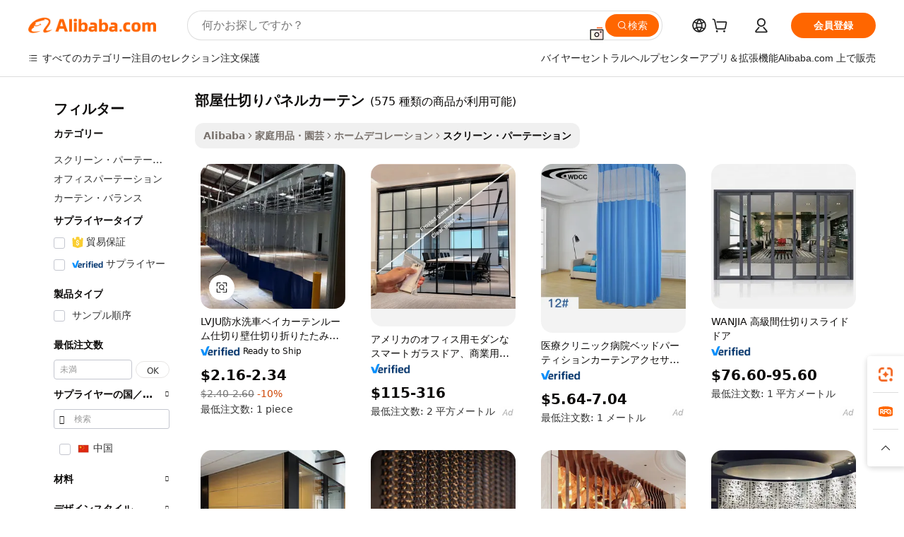

--- FILE ---
content_type: text/html;charset=UTF-8
request_url: https://japanese.alibaba.com/g/panel-curtain-room-divider.html
body_size: 194901
content:

<!-- screen_content -->

    <!-- tangram:5410 begin-->
    <!-- tangram:529998 begin-->
    
<!DOCTYPE html>
<html lang="ja" dir="ltr">
  <head>
        <script>
      window.__BB = {
        scene: window.__bb_scene || 'traffic-free-goods'
      };
      window.__BB.BB_CWV_IGNORE = {
          lcp_element: ['#icbu-buyer-pc-top-banner'],
          lcp_url: [],
        };
      window._timing = {}
      window._timing.first_start = Date.now();
      window.needLoginInspiration = Boolean(false);
      // 变量用于标记页面首次可见时间
      let firstVisibleTime = null;
      if (typeof document.hidden !== 'undefined') {
        // 页面首次加载时直接统计
        if (!document.hidden) {
          firstVisibleTime = Date.now();
          window.__BB_timex = 1
        } else {
          // 页面不可见时监听 visibilitychange 事件
          document.addEventListener('visibilitychange', () => {
            if (!document.hidden) {
              firstVisibleTime = Date.now();
              window.__BB_timex = firstVisibleTime - window.performance.timing.navigationStart
              window.__BB.firstVisibleTime = window.__BB_timex
              console.log("Page became visible after "+ window.__BB_timex + " ms");
            }
          }, { once: true });  // 确保只触发一次
        }
      } else {
        console.warn('Page Visibility API is not supported in this browser.');
      }
    </script>
        <meta name="data-spm" content="a2700">
        <meta name="aplus-xplug" content="NONE">
        <meta name="aplus-icbu-disable-umid" content="1">
        <meta name="google-translate-customization" content="9de59014edaf3b99-22e1cf3b5ca21786-g00bb439a5e9e5f8f-f">
    <meta name="yandex-verification" content="25a76ba8e4443bb3" />
    <meta name="msvalidate.01" content="E3FBF0E89B724C30844BF17C59608E8F" />
    <meta name="viewport" content="width=device-width, initial-scale=1.0, maximum-scale=5.0, user-scalable=yes">
        <link rel="preconnect" href="https://s.alicdn.com/" crossorigin>
    <link rel="dns-prefetch" href="https://s.alicdn.com">
                        <link rel="preload" href="https://s.alicdn.com/@g/alilog/??aplus_plugin_icbufront/index.js,mlog/aplus_v2.js" as="script">
        <link rel="preload" href="https://s.alicdn.com/@img/imgextra/i2/O1CN0153JdbU26g4bILVOyC_!!6000000007690-2-tps-418-58.png" as="image">
        <script>
            window.__APLUS_ABRATE__ = {
        perf_group: 'base64cached',
        scene: "traffic-free-goods",
      };
    </script>
    <meta name="aplus-mmstat-timeout" content="15000">
        <meta content="text/html; charset=utf-8" http-equiv="Content-Type">
          <title>美しい部屋仕切りパネルカーテンを購入する-Alibaba.com</title>
      <meta name="keywords" content="panel room divider,panel screen room divider,3 panel room divider">
      <meta name="description" content="Alibaba.comは、さまざまな独自のデザインの部屋仕切りパネルカーテンを幅広く提供しています。 部屋仕切りパネルカーテンを競争力のある価格とオファーで購入します。">
            <meta name="pagetiming-rate" content="9">
      <meta name="pagetiming-resource-rate" content="4">
                    <link rel="canonical" href="https://japanese.alibaba.com/g/panel-curtain-room-divider.html">
                              <link rel="alternate" hreflang="fr" href="https://french.alibaba.com/g/panel-curtain-room-divider.html">
                  <link rel="alternate" hreflang="de" href="https://german.alibaba.com/g/panel-curtain-room-divider.html">
                  <link rel="alternate" hreflang="pt" href="https://portuguese.alibaba.com/g/panel-curtain-room-divider.html">
                  <link rel="alternate" hreflang="it" href="https://italian.alibaba.com/g/panel-curtain-room-divider.html">
                  <link rel="alternate" hreflang="es" href="https://spanish.alibaba.com/g/panel-curtain-room-divider.html">
                  <link rel="alternate" hreflang="ru" href="https://russian.alibaba.com/g/panel-curtain-room-divider.html">
                  <link rel="alternate" hreflang="ko" href="https://korean.alibaba.com/g/panel-curtain-room-divider.html">
                  <link rel="alternate" hreflang="ar" href="https://arabic.alibaba.com/g/panel-curtain-room-divider.html">
                  <link rel="alternate" hreflang="ja" href="https://japanese.alibaba.com/g/panel-curtain-room-divider.html">
                  <link rel="alternate" hreflang="tr" href="https://turkish.alibaba.com/g/panel-curtain-room-divider.html">
                  <link rel="alternate" hreflang="th" href="https://thai.alibaba.com/g/panel-curtain-room-divider.html">
                  <link rel="alternate" hreflang="vi" href="https://vietnamese.alibaba.com/g/panel-curtain-room-divider.html">
                  <link rel="alternate" hreflang="nl" href="https://dutch.alibaba.com/g/panel-curtain-room-divider.html">
                  <link rel="alternate" hreflang="he" href="https://hebrew.alibaba.com/g/panel-curtain-room-divider.html">
                  <link rel="alternate" hreflang="id" href="https://indonesian.alibaba.com/g/panel-curtain-room-divider.html">
                  <link rel="alternate" hreflang="hi" href="https://hindi.alibaba.com/g/panel-curtain-room-divider.html">
                  <link rel="alternate" hreflang="en" href="https://www.alibaba.com/showroom/panel-curtain-room-divider.html">
                  <link rel="alternate" hreflang="zh" href="https://chinese.alibaba.com/g/panel-curtain-room-divider.html">
                  <link rel="alternate" hreflang="x-default" href="https://www.alibaba.com/showroom/panel-curtain-room-divider.html">
                                        <script>
      // Aplus 配置自动打点
      var queue = window.goldlog_queue || (window.goldlog_queue = []);
      var tags = ["button", "a", "div", "span", "i", "svg", "input", "li", "tr"];
      queue.push(
        {
          action: 'goldlog.appendMetaInfo',
          arguments: [
            'aplus-auto-exp',
            [
              {
                logkey: '/sc.ug_msite.new_product_exp',
                cssSelector: '[data-spm-exp]',
                props: ["data-spm-exp"],
              },
              {
                logkey: '/sc.ug_pc.seolist_product_exp',
                cssSelector: '.traffic-card-gallery',
                props: ["data-spm-exp"],
              }
            ]
          ]
        }
      )
      queue.push({
        action: 'goldlog.setMetaInfo',
        arguments: ['aplus-auto-clk', JSON.stringify(tags.map(tag =>({
          "logkey": "/sc.ug_msite.new_product_clk",
          tag,
          "filter": "data-spm-clk",
          "props": ["data-spm-clk"]
        })))],
      });
    </script>
  </head>
  <div id="icbu-header"><div id="the-new-header" data-version="4.4.0" data-tnh-auto-exp="tnh-expose" data-scenes="search-products" style="position: relative;background-color: #fff;border-bottom: 1px solid #ddd;box-sizing: border-box; font-family:Inter,SF Pro Text,Roboto,Helvetica Neue,Helvetica,Tahoma,Arial,PingFang SC,Microsoft YaHei;"><div style="display: flex;align-items:center;height: 72px;min-width: 1200px;max-width: 1580px;margin: 0 auto;padding: 0 40px;box-sizing: border-box;"><img style="height: 29px; width: 209px;" src="https://s.alicdn.com/@img/imgextra/i2/O1CN0153JdbU26g4bILVOyC_!!6000000007690-2-tps-418-58.png" alt="" /></div><div style="min-width: 1200px;max-width: 1580px;margin: 0 auto;overflow: hidden;font-size: 14px;display: flex;justify-content: space-between;padding: 0 40px;box-sizing: border-box;"><div style="display: flex; align-items: center; justify-content: space-between"><div style="position: relative; height: 36px; padding: 0 28px 0 20px">All categories</div><div style="position: relative; height: 36px; padding-right: 28px">Featured selections</div><div style="position: relative; height: 36px">Trade Assurance</div></div><div style="display: flex; align-items: center; justify-content: space-between"><div style="position: relative; height: 36px; padding-right: 28px">Buyer Central</div><div style="position: relative; height: 36px; padding-right: 28px">Help Center</div><div style="position: relative; height: 36px; padding-right: 28px">Get the app</div><div style="position: relative; height: 36px">Become a supplier</div></div></div></div></div></div>
  <body data-spm="7724857" style="min-height: calc(100vh + 1px)"><script 
id="beacon-aplus"   
src="//s.alicdn.com/@g/alilog/??aplus_plugin_icbufront/index.js,mlog/aplus_v2.js"
exparams="aplus=async&userid=&aplus&ali_beacon_id=&ali_apache_id=&ali_apache_track=&ali_apache_tracktmp=&eagleeye_traceid=2101cd6117690296530318427e0fdf&ip=3%2e139%2e86%2e43&dmtrack_c={ali%5fresin%5ftrace%3dse%5frst%3dnull%7csp%5fviewtype%3dY%7cset%3d3%7cser%3d1007%7cpageId%3dd558477545bc4279b5423d6fdb1c1a46%7cm%5fpageid%3dnull%7cpvmi%3dcc2df2c349564ac9be32b22b5a0fe914%7csek%5fsepd%3d%25E9%2583%25A8%25E5%25B1%258B%25E4%25BB%2595%25E5%2588%2587%25E3%2582%258A%25E3%2583%2591%25E3%2583%258D%25E3%2583%25AB%25E3%2582%25AB%25E3%2583%25BC%25E3%2583%2586%25E3%2583%25B3%7csek%3dpanel%2bcurtain%2broom%2bdivider%7cse%5fpn%3d1%7cp4pid%3d9cfbb8ce%2dfc78%2d45ea%2da655%2d22b2c1c0f504%7csclkid%3dnull%7cforecast%5fpost%5fcate%3dnull%7cseo%5fnew%5fuser%5fflag%3dfalse%7ccategoryId%3d371002%7cseo%5fsearch%5fmodel%5fupgrade%5fv2%3d2025070801%7cseo%5fmodule%5fcard%5f20240624%3d202406242%7clong%5ftext%5fgoogle%5ftranslate%5fv2%3d2407142%7cseo%5fcontent%5ftd%5fbottom%5ftext%5fupdate%5fkey%3d2025070801%7cseo%5fsearch%5fmodel%5fupgrade%5fv3%3d2025072201%7cseo%5fsearch%5fmodel%5fmulti%5fupgrade%5fv3%3d2025081101%7cdamo%5falt%5freplace%3dnull%7cwap%5fcross%3d2007659%7cwap%5fcs%5faction%3d2005494%7cAPP%5fVisitor%5fActive%3d26702%7cseo%5fshowroom%5fgoods%5fmix%3d2005244%7cseo%5fdefault%5fcached%5flong%5ftext%5ffrom%5fnew%5fkeyword%5fstep%3d2024122502%7cshowroom%5fgeneral%5ftemplate%3d2005292%7cshowroom%5freview%3d20230308%7cwap%5fcs%5ftext%3dnull%7cstructured%5fdata%3d2025052702%7cseo%5fmulti%5fstyle%5ftext%5fupdate%3d2511181%7cpc%5fnew%5fheader%3dnull%7cseo%5fmeta%5fcate%5ftemplate%5fv1%3d2025042401%7cseo%5fmeta%5ftd%5fsearch%5fkeyword%5fstep%5fv1%3d2025040999%7cshowroom%5fft%5flong%5ftext%5fbaks%3d80802%7cAPP%5fGrowing%5fBuyer%5fHigh%5fIntent%5fActive%3d25488%7cshowroom%5fpc%5fv2019%3d2104%7cAPP%5fProspecting%5fBuyer%3d26712%7ccache%5fcontrol%3d2481986%7cAPP%5fChurned%5fCore%5fBuyer%3d25463%7cseo%5fdefault%5fcached%5flong%5ftext%5fstep%3d24110802%7camp%5flighthouse%5fscore%5fimage%3d19657%7cseo%5fft%5ftranslate%5fgemini%3d25012003%7cwap%5fnode%5fssr%3d2015725%7cdataphant%5fopen%3d27030%7clongtext%5fmulti%5fstyle%5fexpand%5frussian%3d2510141%7cseo%5flongtext%5fgoogle%5fdata%5fsection%3d25021702%7cindustry%5fpopular%5ffloor%3dnull%7cwap%5fad%5fgoods%5fproduct%5finterval%3dnull%7cseo%5fgoods%5fbootom%5fwholesale%5flink%3dnull%7cseo%5fkeyword%5faatest%3d10%7cseo%5fmiddle%5fwholesale%5flink%3dnull%7cft%5flong%5ftext%5fenpand%5fstep2%3d121602%7cseo%5fft%5flongtext%5fexpand%5fstep3%3d25012102%7cseo%5fwap%5fheadercard%3d2006288%7cAPP%5fChurned%5fInactive%5fVisitor%3d25497%7cAPP%5fGrowing%5fBuyer%5fHigh%5fIntent%5fInactive%3d25484%7cseo%5fmeta%5ftd%5fmulti%5fkey%3d2025061801%7ctop%5frecommend%5f20250120%3d202501201%7clongtext%5fmulti%5fstyle%5fexpand%5ffrench%5fcopy%3d25091802%7clongtext%5fmulti%5fstyle%5fexpand%5ffrench%5fcopy%5fcopy%3d25092502%7clong%5ftext%5fpaa%3d220831%7cseo%5ffloor%5fexp%3dnull%7cseo%5fshowroom%5falgo%5flink%3d17764%7cseo%5fmeta%5ftd%5faib%5fgeneral%5fkey%3d2025091901%7ccountry%5findustry%3d202311033%7cshowroom%5fft%5flong%5ftext%5fenpand%5fstep1%3d101102%7cseo%5fshowroom%5fnorel%3d443425%7cplp%5fstyle%5f25%5fpc%3d202505222%7cseo%5fggs%5flayer%3d10011%7cquery%5fmutil%5flang%5ftranslate%3d2025060300%7cAPP%5fChurned%5fBuyer%3d25468%7cstream%5frender%5fperf%5fopt%3d2309181%7cwap%5fgoods%3d2007383%7cseo%5fshowroom%5fsimilar%5f20240614%3d202406142%7cchinese%5fopen%3d6307%7cquery%5fgpt%5ftranslate%3d20240820%7cad%5fproduct%5finterval%3dnull%7camp%5fto%5fpwa%3d2007359%7cplp%5faib%5fmulti%5fai%5fmeta%3d20250401%7cwap%5fsupplier%5fcontent%3dnull%7cpc%5ffree%5frefactoring%3d20220315%7cAPP%5fGrowing%5fBuyer%5fInactive%3d25475%7csso%5foem%5ffloor%3dnull%7cseo%5fpc%5fnew%5fview%5f20240807%3d202408072%7cseo%5fbottom%5ftext%5fentity%5fkey%5fcopy%3d2025062400%7cstream%5frender%3d433763%7cseo%5fmodule%5fcard%5f20240424%3d202404241%7cseo%5ftitle%5freplace%5f20191226%3d5841%7clongtext%5fmulti%5fstyle%5fexpand%3d25090802%7cgoogleweblight%3d6516%7clighthouse%5fbase64%3dnull%7cAPP%5fProspecting%5fBuyer%5fActive%3d26719%7cad%5fgoods%5fproduct%5finterval%3dnull%7cseo%5fbottom%5fdeep%5fextend%5fkw%5fkey%3d2025071101%7clongtext%5fmulti%5fstyle%5fexpand%5fturkish%3d25102802%7cilink%5fuv%3d20240911%7cwap%5flist%5fwakeup%3d2005832%7ctpp%5fcrosslink%5fpc%3d20205311%7cseo%5ftop%5fbooth%3d18501%7cAPP%5fGrowing%5fBuyer%5fLess%5fActive%3d25472%7cseo%5fsearch%5fmodel%5fupgrade%5frank%3d2025092401%7cgoodslayer%3d7977%7cft%5flong%5ftext%5ftranslate%5fexpand%5fstep1%3d24110802%7cseo%5fheaderstyle%5ftraffic%5fkey%5fv1%3d2025072100%7ccrosslink%5fswitch%3d2008141%7cp4p%5foutline%3d20240328%7cseo%5fmeta%5ftd%5faib%5fv2%5fkey%3d2025091801%7crts%5fmulti%3d2008404%7cseo%5fad%5foptimization%5fkey%5fv2%3d2025072300%7cAPP%5fVisitor%5fLess%5fActive%3d26698%7cseo%5fsearch%5franker%5fid%3d2025112401%7cplp%5fstyle%5f25%3d202505192%7ccdn%5fvm%3d2007368%7cwap%5fad%5fproduct%5finterval%3dnull%7cseo%5fsearch%5fmodel%5fmulti%5fupgrade%5frank%3d2025092401%7cpc%5fcard%5fshare%3d2025081201%7cAPP%5fGrowing%5fBuyer%5fHigh%5fIntent%5fLess%5fActive%3d25480%7cgoods%5ftitle%5fsubstitute%3d9618%7cwap%5fscreen%5fexp%3d2025081400%7creact%5fheader%5ftest%3d202502182%7cpc%5fcs%5fcolor%3d2005788%7cshowroom%5fft%5flong%5ftext%5ftest%3d72502%7cone%5ftap%5flogin%5fABTest%3d202308153%7cseo%5fhyh%5fshow%5ftags%3d9867%7cplp%5fstructured%5fdata%3d2508182%7cguide%5fdelete%3d2008526%7cseo%5findustry%5ftemplate%3dnull%7cseo%5fmeta%5ftd%5fmulti%5fes%5fkey%3d2025073101%7cseo%5fshowroom%5fdata%5fmix%3d19888%7csso%5ftop%5franking%5ffloor%3d20031%7cseo%5ftd%5fdeep%5fupgrade%5fkey%5fv3%3d2025081101%7cwap%5fue%5fone%3d2025111401%7cshowroom%5fto%5frts%5flink%3d2008480%7ccountrysearch%5ftest%3dnull%7cchannel%5famp%5fto%5fpwa%3d2008435%7cseo%5fmulti%5fstyles%5flong%5ftext%3d2503172%7cseo%5fmeta%5ftext%5fmutli%5fcate%5ftemplate%5fv1%3d2025080800%7cseo%5fdefault%5fcached%5fmutil%5flong%5ftext%5fstep%3d24110436%7cseo%5faction%5fpoint%5ftype%3d22823%7cseo%5faib%5ftd%5flaunch%5f20240828%5fcopy%3d202408282%7cseo%5fshowroom%5fwholesale%5flink%3d2486142%7cseo%5fperf%5fimprove%3d2023999%7cseo%5fwap%5flist%5fbounce%5f01%3d2063%7cseo%5fwap%5flist%5fbounce%5f02%3d2128%7cAPP%5fGrowing%5fBuyer%5fActive%3d25492%7cvideolayer%3dnull%7cvideo%5fplay%3dnull%7cAPP%5fChurned%5fMember%5fInactive%3d25501%7cseo%5fgoogle%5fnew%5fstruct%3d438326%7cicbu%5falgo%5fp4p%5fseo%5fad%3d2025072300%7ctpp%5ftrace%3dseoKeyword%2dseoKeyword%5fv3%2dproduct%2dPRODUCT%5fFAIL}&pageid=038b562b2101e6ea1769029653&hn=ensearchweb033001230234%2erg%2dus%2deast%2eus44&asid=AQAAAAAVQHFpswvHcAAAAAAvq1wCO1OpAA==&treq=&tres=" async>
</script>
            <style>body{background-color:white;}.no-scrollbar.il-sticky.il-top-0.il-max-h-\[100vh\].il-w-\[200px\].il-flex-shrink-0.il-flex-grow-0.il-overflow-y-scroll{background-color:#FFF;padding-left:12px}</style>
                    <!-- tangram:530006 begin-->
<!--  -->
 <style>
   @keyframes il-spin {
     to {
       transform: rotate(360deg);
     }
   }
   @keyframes il-pulse {
     50% {
       opacity: 0.5;
     }
   }
   .traffic-card-gallery {display: flex;position: relative;flex-direction: column;justify-content: flex-start;border-radius: 0.5rem;background-color: #fff;padding: 0.5rem 0.5rem 1rem;overflow: hidden;font-size: 0.75rem;line-height: 1rem;}
   .traffic-card-list {display: flex;position: relative;flex-direction: row;justify-content: flex-start;border-bottom-width: 1px;background-color: #fff;padding: 1rem;height: 292px;overflow: hidden;font-size: 0.75rem;line-height: 1rem;}
   .product-price {
     b {
       font-size: 22px;
     }
   }
   .skel-loading {
       animation: il-pulse 2s cubic-bezier(0.4, 0, 0.6, 1) infinite;background-color: hsl(60, 4.8%, 95.9%);
   }
 </style>
<div id="first-cached-card">
  <div style="box-sizing:border-box;display: flex;position: absolute;left: 0;right: 0;margin: 0 auto;z-index: 1;min-width: 1200px;max-width: 1580px;padding: 0.75rem 3.25rem 0;pointer-events: none;">
    <!--页面左侧区域-->
    <div style="width: 200px;padding-top: 1rem;padding-left:12px; background-color: #fff;border-radius: 0.25rem">
      <div class="skel-loading" style="height: 1.5rem;width: 50%;border-radius: 0.25rem;"></div>
      <div style="margin-top: 1rem;margin-bottom: 1rem;">
        <div class="skel-loading" style="height: 1rem;width: calc(100% * 5 / 6);"></div>
        <div
          class="skel-loading"
          style="margin-top: 1rem;height: 1rem;width: calc(100% * 8 / 12);"
        ></div>
        <div class="skel-loading" style="margin-top: 1rem;height: 1rem;width: 75%;"></div>
        <div
          class="skel-loading"
          style="margin-top: 1rem;height: 1rem;width: calc(100% * 7 / 12);"
        ></div>
      </div>
      <div class="skel-loading" style="height: 1.5rem;width: 50%;border-radius: 0.25rem;"></div>
      <div style="margin-top: 1rem;margin-bottom: 1rem;">
        <div class="skel-loading" style="height: 1rem;width: calc(100% * 5 / 6);"></div>
        <div
          class="skel-loading"
          style="margin-top: 1rem;height: 1rem;width: calc(100% * 8 / 12);"
        ></div>
        <div class="skel-loading" style="margin-top: 1rem;height: 1rem;width: 75%;"></div>
        <div
          class="skel-loading"
          style="margin-top: 1rem;height: 1rem;width: calc(100% * 7 / 12);"
        ></div>
      </div>
      <div class="skel-loading" style="height: 1.5rem;width: 50%;border-radius: 0.25rem;"></div>
      <div style="margin-top: 1rem;margin-bottom: 1rem;">
        <div class="skel-loading" style="height: 1rem;width: calc(100% * 5 / 6);"></div>
        <div
          class="skel-loading"
          style="margin-top: 1rem;height: 1rem;width: calc(100% * 8 / 12);"
        ></div>
        <div class="skel-loading" style="margin-top: 1rem;height: 1rem;width: 75%;"></div>
        <div
          class="skel-loading"
          style="margin-top: 1rem;height: 1rem;width: calc(100% * 7 / 12);"
        ></div>
      </div>
      <div class="skel-loading" style="height: 1.5rem;width: 50%;border-radius: 0.25rem;"></div>
      <div style="margin-top: 1rem;margin-bottom: 1rem;">
        <div class="skel-loading" style="height: 1rem;width: calc(100% * 5 / 6);"></div>
        <div
          class="skel-loading"
          style="margin-top: 1rem;height: 1rem;width: calc(100% * 8 / 12);"
        ></div>
        <div class="skel-loading" style="margin-top: 1rem;height: 1rem;width: 75%;"></div>
        <div
          class="skel-loading"
          style="margin-top: 1rem;height: 1rem;width: calc(100% * 7 / 12);"
        ></div>
      </div>
      <div class="skel-loading" style="height: 1.5rem;width: 50%;border-radius: 0.25rem;"></div>
      <div style="margin-top: 1rem;margin-bottom: 1rem;">
        <div class="skel-loading" style="height: 1rem;width: calc(100% * 5 / 6);"></div>
        <div
          class="skel-loading"
          style="margin-top: 1rem;height: 1rem;width: calc(100% * 8 / 12);"
        ></div>
        <div class="skel-loading" style="margin-top: 1rem;height: 1rem;width: 75%;"></div>
        <div
          class="skel-loading"
          style="margin-top: 1rem;height: 1rem;width: calc(100% * 7 / 12);"
        ></div>
      </div>
      <div class="skel-loading" style="height: 1.5rem;width: 50%;border-radius: 0.25rem;"></div>
      <div style="margin-top: 1rem;margin-bottom: 1rem;">
        <div class="skel-loading" style="height: 1rem;width: calc(100% * 5 / 6);"></div>
        <div
          class="skel-loading"
          style="margin-top: 1rem;height: 1rem;width: calc(100% * 8 / 12);"
        ></div>
        <div class="skel-loading" style="margin-top: 1rem;height: 1rem;width: 75%;"></div>
        <div
          class="skel-loading"
          style="margin-top: 1rem;height: 1rem;width: calc(100% * 7 / 12);"
        ></div>
      </div>
    </div>
    <!--页面主体区域-->
    <div style="flex: 1 1 0%; overflow: hidden;padding: 0.5rem 0.5rem 0.5rem 1.5rem">
      <div style="height: 1.25rem;margin-bottom: 1rem;"></div>
      <!-- keywords -->
      <div style="margin-bottom: 1rem;height: 1.75rem;font-weight: 700;font-size: 1.25rem;line-height: 1.75rem;"></div>
      <!-- longtext -->
            <div style="width: calc(25% - 0.9rem);pointer-events: auto">
        <div class="traffic-card-gallery">
          <!-- ProductImage -->
          <a href="//www.alibaba.com/product-detail/LVJU-Waterproof-Car-Wash-Bay-Curtains_1601575740588.html?from=SEO" target="_blank" style="position: relative;margin-bottom: 0.5rem;aspect-ratio: 1;overflow: hidden;border-radius: 0.5rem;">
            <div style="display: flex; overflow: hidden">
              <div style="position: relative;margin: 0;width: 100%;min-width: 0;flex-shrink: 0;flex-grow: 0;flex-basis: 100%;padding: 0;">
                <img style="position: relative; aspect-ratio: 1; width: 100%" src="[data-uri]" loading="eager" />
                <div style="position: absolute;left: 0;bottom: 0;right: 0;top: 0;background-color: #000;opacity: 0.05;"></div>
              </div>
            </div>
          </a>
          <div style="display: flex;flex: 1 1 0%;flex-direction: column;justify-content: space-between;">
            <div>
              <a class="skel-loading" style="margin-top: 0.5rem;display:inline-block;width:100%;height:1rem;" href="//www.alibaba.com/product-detail/LVJU-Waterproof-Car-Wash-Bay-Curtains_1601575740588.html" target="_blank"></a>
              <a class="skel-loading" style="margin-top: 0.125rem;display:inline-block;width:100%;height:1rem;" href="//www.alibaba.com/product-detail/LVJU-Waterproof-Car-Wash-Bay-Curtains_1601575740588.html" target="_blank"></a>
              <div class="skel-loading" style="margin-top: 0.25rem;height:1.625rem;width:75%"></div>
              <div class="skel-loading" style="margin-top: 0.5rem;height: 1rem;width:50%"></div>
              <div class="skel-loading" style="margin-top:0.25rem;height:1rem;width:25%"></div>
            </div>
          </div>

        </div>
      </div>

    </div>
  </div>
</div>
<!-- tangram:530006 end-->
            <style>.component-left-filter-callback{display:flex;position:relative;margin-top:10px;height:1200px}.component-left-filter-callback img{width:200px}.component-left-filter-callback i{position:absolute;top:5%;left:50%}.related-search-wrapper{padding:.5rem;--tw-bg-opacity: 1;background-color:#fff;background-color:rgba(255,255,255,var(--tw-bg-opacity, 1));border-width:1px;border-color:var(--input)}.related-search-wrapper .related-search-box{margin:12px 16px}.related-search-wrapper .related-search-box .related-search-title{display:inline;float:start;color:#666;word-wrap:break-word;margin-right:12px;width:13%}.related-search-wrapper .related-search-box .related-search-content{display:flex;flex-wrap:wrap}.related-search-wrapper .related-search-box .related-search-content .related-search-link{margin-right:12px;width:23%;overflow:hidden;color:#666;text-overflow:ellipsis;white-space:nowrap}.product-title img{margin-right:.5rem;display:inline-block;height:1rem;vertical-align:sub}.product-price b{font-size:22px}.similar-icon{position:absolute;bottom:12px;z-index:2;right:12px}.rfq-card{display:inline-block;position:relative;box-sizing:border-box;margin-bottom:36px}.rfq-card .rfq-card-content{display:flex;position:relative;flex-direction:column;align-items:flex-start;background-size:cover;background-color:#fff;padding:12px;width:100%;height:100%}.rfq-card .rfq-card-content .rfq-card-icon{margin-top:50px}.rfq-card .rfq-card-content .rfq-card-icon img{width:45px}.rfq-card .rfq-card-content .rfq-card-top-title{margin-top:14px;color:#222;font-weight:400;font-size:16px}.rfq-card .rfq-card-content .rfq-card-title{margin-top:24px;color:#333;font-weight:800;font-size:20px}.rfq-card .rfq-card-content .rfq-card-input-box{margin-top:24px;width:100%}.rfq-card .rfq-card-content .rfq-card-input-box textarea{box-sizing:border-box;border:1px solid #ddd;border-radius:4px;background-color:#fff;padding:9px 12px;width:100%;height:88px;resize:none;color:#666;font-weight:400;font-size:13px;font-family:inherit}.rfq-card .rfq-card-content .rfq-card-button{margin-top:24px;border:1px solid #666;border-radius:16px;background-color:#fff;width:67%;color:#000;font-weight:700;font-size:14px;line-height:30px;text-align:center}[data-modulename^=ProductList-] div{contain-intrinsic-size:auto 500px}.traffic-card-gallery:hover{--tw-shadow: 0px 2px 6px 2px rgba(0,0,0,.12157);--tw-shadow-colored: 0px 2px 6px 2px var(--tw-shadow-color);box-shadow:0 0 #0000,0 0 #0000,0 2px 6px 2px #0000001f;box-shadow:var(--tw-ring-offset-shadow, 0 0 rgba(0,0,0,0)),var(--tw-ring-shadow, 0 0 rgba(0,0,0,0)),var(--tw-shadow);z-index:10}.traffic-card-gallery{position:relative;display:flex;flex-direction:column;justify-content:flex-start;overflow:hidden;border-radius:.75rem;--tw-bg-opacity: 1;background-color:#fff;background-color:rgba(255,255,255,var(--tw-bg-opacity, 1));padding:.5rem;font-size:.75rem;line-height:1rem}.traffic-card-list{position:relative;display:flex;height:292px;flex-direction:row;justify-content:flex-start;overflow:hidden;border-bottom-width:1px;--tw-bg-opacity: 1;background-color:#fff;background-color:rgba(255,255,255,var(--tw-bg-opacity, 1));padding:1rem;font-size:.75rem;line-height:1rem}.traffic-card-g-industry:hover{--tw-shadow: 0 0 10px rgba(0,0,0,.1);--tw-shadow-colored: 0 0 10px var(--tw-shadow-color);box-shadow:0 0 #0000,0 0 #0000,0 0 10px #0000001a;box-shadow:var(--tw-ring-offset-shadow, 0 0 rgba(0,0,0,0)),var(--tw-ring-shadow, 0 0 rgba(0,0,0,0)),var(--tw-shadow)}.traffic-card-g-industry{position:relative;border-radius:var(--radius);--tw-bg-opacity: 1;background-color:#fff;background-color:rgba(255,255,255,var(--tw-bg-opacity, 1));padding:1.25rem .75rem .75rem;font-size:.875rem;line-height:1.25rem}.module-filter-section-wrapper{max-height:none!important;overflow-x:hidden}*,:before,:after{--tw-border-spacing-x: 0;--tw-border-spacing-y: 0;--tw-translate-x: 0;--tw-translate-y: 0;--tw-rotate: 0;--tw-skew-x: 0;--tw-skew-y: 0;--tw-scale-x: 1;--tw-scale-y: 1;--tw-pan-x: ;--tw-pan-y: ;--tw-pinch-zoom: ;--tw-scroll-snap-strictness: proximity;--tw-gradient-from-position: ;--tw-gradient-via-position: ;--tw-gradient-to-position: ;--tw-ordinal: ;--tw-slashed-zero: ;--tw-numeric-figure: ;--tw-numeric-spacing: ;--tw-numeric-fraction: ;--tw-ring-inset: ;--tw-ring-offset-width: 0px;--tw-ring-offset-color: #fff;--tw-ring-color: rgba(59, 130, 246, .5);--tw-ring-offset-shadow: 0 0 rgba(0,0,0,0);--tw-ring-shadow: 0 0 rgba(0,0,0,0);--tw-shadow: 0 0 rgba(0,0,0,0);--tw-shadow-colored: 0 0 rgba(0,0,0,0);--tw-blur: ;--tw-brightness: ;--tw-contrast: ;--tw-grayscale: ;--tw-hue-rotate: ;--tw-invert: ;--tw-saturate: ;--tw-sepia: ;--tw-drop-shadow: ;--tw-backdrop-blur: ;--tw-backdrop-brightness: ;--tw-backdrop-contrast: ;--tw-backdrop-grayscale: ;--tw-backdrop-hue-rotate: ;--tw-backdrop-invert: ;--tw-backdrop-opacity: ;--tw-backdrop-saturate: ;--tw-backdrop-sepia: ;--tw-contain-size: ;--tw-contain-layout: ;--tw-contain-paint: ;--tw-contain-style: }::backdrop{--tw-border-spacing-x: 0;--tw-border-spacing-y: 0;--tw-translate-x: 0;--tw-translate-y: 0;--tw-rotate: 0;--tw-skew-x: 0;--tw-skew-y: 0;--tw-scale-x: 1;--tw-scale-y: 1;--tw-pan-x: ;--tw-pan-y: ;--tw-pinch-zoom: ;--tw-scroll-snap-strictness: proximity;--tw-gradient-from-position: ;--tw-gradient-via-position: ;--tw-gradient-to-position: ;--tw-ordinal: ;--tw-slashed-zero: ;--tw-numeric-figure: ;--tw-numeric-spacing: ;--tw-numeric-fraction: ;--tw-ring-inset: ;--tw-ring-offset-width: 0px;--tw-ring-offset-color: #fff;--tw-ring-color: rgba(59, 130, 246, .5);--tw-ring-offset-shadow: 0 0 rgba(0,0,0,0);--tw-ring-shadow: 0 0 rgba(0,0,0,0);--tw-shadow: 0 0 rgba(0,0,0,0);--tw-shadow-colored: 0 0 rgba(0,0,0,0);--tw-blur: ;--tw-brightness: ;--tw-contrast: ;--tw-grayscale: ;--tw-hue-rotate: ;--tw-invert: ;--tw-saturate: ;--tw-sepia: ;--tw-drop-shadow: ;--tw-backdrop-blur: ;--tw-backdrop-brightness: ;--tw-backdrop-contrast: ;--tw-backdrop-grayscale: ;--tw-backdrop-hue-rotate: ;--tw-backdrop-invert: ;--tw-backdrop-opacity: ;--tw-backdrop-saturate: ;--tw-backdrop-sepia: ;--tw-contain-size: ;--tw-contain-layout: ;--tw-contain-paint: ;--tw-contain-style: }*,:before,:after{box-sizing:border-box;border-width:0;border-style:solid;border-color:#e5e7eb}:before,:after{--tw-content: ""}html,:host{line-height:1.5;-webkit-text-size-adjust:100%;-moz-tab-size:4;-o-tab-size:4;tab-size:4;font-family:ui-sans-serif,system-ui,-apple-system,Segoe UI,Roboto,Ubuntu,Cantarell,Noto Sans,sans-serif,"Apple Color Emoji","Segoe UI Emoji",Segoe UI Symbol,"Noto Color Emoji";font-feature-settings:normal;font-variation-settings:normal;-webkit-tap-highlight-color:transparent}body{margin:0;line-height:inherit}hr{height:0;color:inherit;border-top-width:1px}abbr:where([title]){text-decoration:underline;-webkit-text-decoration:underline dotted;text-decoration:underline dotted}h1,h2,h3,h4,h5,h6{font-size:inherit;font-weight:inherit}a{color:inherit;text-decoration:inherit}b,strong{font-weight:bolder}code,kbd,samp,pre{font-family:ui-monospace,SFMono-Regular,Menlo,Monaco,Consolas,Liberation Mono,Courier New,monospace;font-feature-settings:normal;font-variation-settings:normal;font-size:1em}small{font-size:80%}sub,sup{font-size:75%;line-height:0;position:relative;vertical-align:baseline}sub{bottom:-.25em}sup{top:-.5em}table{text-indent:0;border-color:inherit;border-collapse:collapse}button,input,optgroup,select,textarea{font-family:inherit;font-feature-settings:inherit;font-variation-settings:inherit;font-size:100%;font-weight:inherit;line-height:inherit;letter-spacing:inherit;color:inherit;margin:0;padding:0}button,select{text-transform:none}button,input:where([type=button]),input:where([type=reset]),input:where([type=submit]){-webkit-appearance:button;background-color:transparent;background-image:none}:-moz-focusring{outline:auto}:-moz-ui-invalid{box-shadow:none}progress{vertical-align:baseline}::-webkit-inner-spin-button,::-webkit-outer-spin-button{height:auto}[type=search]{-webkit-appearance:textfield;outline-offset:-2px}::-webkit-search-decoration{-webkit-appearance:none}::-webkit-file-upload-button{-webkit-appearance:button;font:inherit}summary{display:list-item}blockquote,dl,dd,h1,h2,h3,h4,h5,h6,hr,figure,p,pre{margin:0}fieldset{margin:0;padding:0}legend{padding:0}ol,ul,menu{list-style:none;margin:0;padding:0}dialog{padding:0}textarea{resize:vertical}input::-moz-placeholder,textarea::-moz-placeholder{opacity:1;color:#9ca3af}input::placeholder,textarea::placeholder{opacity:1;color:#9ca3af}button,[role=button]{cursor:pointer}:disabled{cursor:default}img,svg,video,canvas,audio,iframe,embed,object{display:block;vertical-align:middle}img,video{max-width:100%;height:auto}[hidden]:where(:not([hidden=until-found])){display:none}:root{--background: hsl(0, 0%, 100%);--foreground: hsl(20, 14.3%, 4.1%);--card: hsl(0, 0%, 100%);--card-foreground: hsl(20, 14.3%, 4.1%);--popover: hsl(0, 0%, 100%);--popover-foreground: hsl(20, 14.3%, 4.1%);--primary: hsl(24, 100%, 50%);--primary-foreground: hsl(60, 9.1%, 97.8%);--secondary: hsl(60, 4.8%, 95.9%);--secondary-foreground: #333;--muted: hsl(60, 4.8%, 95.9%);--muted-foreground: hsl(25, 5.3%, 44.7%);--accent: hsl(60, 4.8%, 95.9%);--accent-foreground: hsl(24, 9.8%, 10%);--destructive: hsl(0, 84.2%, 60.2%);--destructive-foreground: hsl(60, 9.1%, 97.8%);--border: hsl(20, 5.9%, 90%);--input: hsl(20, 5.9%, 90%);--ring: hsl(24.6, 95%, 53.1%);--radius: 1rem}.dark{--background: hsl(20, 14.3%, 4.1%);--foreground: hsl(60, 9.1%, 97.8%);--card: hsl(20, 14.3%, 4.1%);--card-foreground: hsl(60, 9.1%, 97.8%);--popover: hsl(20, 14.3%, 4.1%);--popover-foreground: hsl(60, 9.1%, 97.8%);--primary: hsl(20.5, 90.2%, 48.2%);--primary-foreground: hsl(60, 9.1%, 97.8%);--secondary: hsl(12, 6.5%, 15.1%);--secondary-foreground: hsl(60, 9.1%, 97.8%);--muted: hsl(12, 6.5%, 15.1%);--muted-foreground: hsl(24, 5.4%, 63.9%);--accent: hsl(12, 6.5%, 15.1%);--accent-foreground: hsl(60, 9.1%, 97.8%);--destructive: hsl(0, 72.2%, 50.6%);--destructive-foreground: hsl(60, 9.1%, 97.8%);--border: hsl(12, 6.5%, 15.1%);--input: hsl(12, 6.5%, 15.1%);--ring: hsl(20.5, 90.2%, 48.2%)}*{border-color:#e7e5e4;border-color:var(--border)}body{background-color:#fff;background-color:var(--background);color:#0c0a09;color:var(--foreground)}.il-sr-only{position:absolute;width:1px;height:1px;padding:0;margin:-1px;overflow:hidden;clip:rect(0,0,0,0);white-space:nowrap;border-width:0}.il-invisible{visibility:hidden}.il-fixed{position:fixed}.il-absolute{position:absolute}.il-relative{position:relative}.il-sticky{position:sticky}.il-inset-0{inset:0}.il--bottom-12{bottom:-3rem}.il--top-12{top:-3rem}.il-bottom-0{bottom:0}.il-bottom-2{bottom:.5rem}.il-bottom-3{bottom:.75rem}.il-bottom-4{bottom:1rem}.il-end-0{right:0}.il-end-2{right:.5rem}.il-end-3{right:.75rem}.il-end-4{right:1rem}.il-left-0{left:0}.il-left-3{left:.75rem}.il-right-0{right:0}.il-right-2{right:.5rem}.il-right-3{right:.75rem}.il-start-0{left:0}.il-start-1\/2{left:50%}.il-start-2{left:.5rem}.il-start-3{left:.75rem}.il-start-\[50\%\]{left:50%}.il-top-0{top:0}.il-top-1\/2{top:50%}.il-top-16{top:4rem}.il-top-4{top:1rem}.il-top-\[50\%\]{top:50%}.il-z-10{z-index:10}.il-z-50{z-index:50}.il-z-\[9999\]{z-index:9999}.il-col-span-4{grid-column:span 4 / span 4}.il-m-0{margin:0}.il-m-3{margin:.75rem}.il-m-auto{margin:auto}.il-mx-auto{margin-left:auto;margin-right:auto}.il-my-3{margin-top:.75rem;margin-bottom:.75rem}.il-my-5{margin-top:1.25rem;margin-bottom:1.25rem}.il-my-auto{margin-top:auto;margin-bottom:auto}.\!il-mb-4{margin-bottom:1rem!important}.il--mt-4{margin-top:-1rem}.il-mb-0{margin-bottom:0}.il-mb-1{margin-bottom:.25rem}.il-mb-2{margin-bottom:.5rem}.il-mb-3{margin-bottom:.75rem}.il-mb-4{margin-bottom:1rem}.il-mb-5{margin-bottom:1.25rem}.il-mb-6{margin-bottom:1.5rem}.il-mb-8{margin-bottom:2rem}.il-mb-\[-0\.75rem\]{margin-bottom:-.75rem}.il-mb-\[0\.125rem\]{margin-bottom:.125rem}.il-me-1{margin-right:.25rem}.il-me-2{margin-right:.5rem}.il-me-3{margin-right:.75rem}.il-me-auto{margin-right:auto}.il-mr-1{margin-right:.25rem}.il-mr-2{margin-right:.5rem}.il-ms-1{margin-left:.25rem}.il-ms-4{margin-left:1rem}.il-ms-5{margin-left:1.25rem}.il-ms-8{margin-left:2rem}.il-ms-\[\.375rem\]{margin-left:.375rem}.il-ms-auto{margin-left:auto}.il-mt-0{margin-top:0}.il-mt-0\.5{margin-top:.125rem}.il-mt-1{margin-top:.25rem}.il-mt-2{margin-top:.5rem}.il-mt-3{margin-top:.75rem}.il-mt-4{margin-top:1rem}.il-mt-6{margin-top:1.5rem}.il-line-clamp-1{overflow:hidden;display:-webkit-box;-webkit-box-orient:vertical;-webkit-line-clamp:1}.il-line-clamp-2{overflow:hidden;display:-webkit-box;-webkit-box-orient:vertical;-webkit-line-clamp:2}.il-line-clamp-6{overflow:hidden;display:-webkit-box;-webkit-box-orient:vertical;-webkit-line-clamp:6}.il-inline-block{display:inline-block}.il-inline{display:inline}.il-flex{display:flex}.il-inline-flex{display:inline-flex}.il-grid{display:grid}.il-aspect-square{aspect-ratio:1 / 1}.il-size-5{width:1.25rem;height:1.25rem}.il-h-1{height:.25rem}.il-h-10{height:2.5rem}.il-h-11{height:2.75rem}.il-h-20{height:5rem}.il-h-24{height:6rem}.il-h-3\.5{height:.875rem}.il-h-4{height:1rem}.il-h-40{height:10rem}.il-h-6{height:1.5rem}.il-h-8{height:2rem}.il-h-9{height:2.25rem}.il-h-\[150px\]{height:150px}.il-h-\[152px\]{height:152px}.il-h-\[18\.25rem\]{height:18.25rem}.il-h-\[292px\]{height:292px}.il-h-\[600px\]{height:600px}.il-h-auto{height:auto}.il-h-fit{height:-moz-fit-content;height:fit-content}.il-h-full{height:100%}.il-h-screen{height:100vh}.il-max-h-\[100vh\]{max-height:100vh}.il-w-1\/2{width:50%}.il-w-10{width:2.5rem}.il-w-10\/12{width:83.333333%}.il-w-4{width:1rem}.il-w-6{width:1.5rem}.il-w-64{width:16rem}.il-w-7\/12{width:58.333333%}.il-w-72{width:18rem}.il-w-8{width:2rem}.il-w-8\/12{width:66.666667%}.il-w-9{width:2.25rem}.il-w-9\/12{width:75%}.il-w-\[200px\]{width:200px}.il-w-\[84px\]{width:84px}.il-w-fit{width:-moz-fit-content;width:fit-content}.il-w-full{width:100%}.il-w-screen{width:100vw}.il-min-w-0{min-width:0px}.il-min-w-3{min-width:.75rem}.il-min-w-\[1200px\]{min-width:1200px}.il-max-w-\[1000px\]{max-width:1000px}.il-max-w-\[1580px\]{max-width:1580px}.il-max-w-full{max-width:100%}.il-max-w-lg{max-width:32rem}.il-flex-1{flex:1 1 0%}.il-flex-shrink-0,.il-shrink-0{flex-shrink:0}.il-flex-grow-0,.il-grow-0{flex-grow:0}.il-basis-24{flex-basis:6rem}.il-basis-full{flex-basis:100%}.il-origin-\[--radix-tooltip-content-transform-origin\]{transform-origin:var(--radix-tooltip-content-transform-origin)}.il--translate-x-1\/2{--tw-translate-x: -50%;transform:translate(-50%,var(--tw-translate-y)) rotate(var(--tw-rotate)) skew(var(--tw-skew-x)) skewY(var(--tw-skew-y)) scaleX(var(--tw-scale-x)) scaleY(var(--tw-scale-y));transform:translate(var(--tw-translate-x),var(--tw-translate-y)) rotate(var(--tw-rotate)) skew(var(--tw-skew-x)) skewY(var(--tw-skew-y)) scaleX(var(--tw-scale-x)) scaleY(var(--tw-scale-y))}.il--translate-y-1\/2{--tw-translate-y: -50%;transform:translate(var(--tw-translate-x),-50%) rotate(var(--tw-rotate)) skew(var(--tw-skew-x)) skewY(var(--tw-skew-y)) scaleX(var(--tw-scale-x)) scaleY(var(--tw-scale-y));transform:translate(var(--tw-translate-x),var(--tw-translate-y)) rotate(var(--tw-rotate)) skew(var(--tw-skew-x)) skewY(var(--tw-skew-y)) scaleX(var(--tw-scale-x)) scaleY(var(--tw-scale-y))}.il-translate-x-\[-50\%\]{--tw-translate-x: -50%;transform:translate(-50%,var(--tw-translate-y)) rotate(var(--tw-rotate)) skew(var(--tw-skew-x)) skewY(var(--tw-skew-y)) scaleX(var(--tw-scale-x)) scaleY(var(--tw-scale-y));transform:translate(var(--tw-translate-x),var(--tw-translate-y)) rotate(var(--tw-rotate)) skew(var(--tw-skew-x)) skewY(var(--tw-skew-y)) scaleX(var(--tw-scale-x)) scaleY(var(--tw-scale-y))}.il-translate-y-\[-50\%\]{--tw-translate-y: -50%;transform:translate(var(--tw-translate-x),-50%) rotate(var(--tw-rotate)) skew(var(--tw-skew-x)) skewY(var(--tw-skew-y)) scaleX(var(--tw-scale-x)) scaleY(var(--tw-scale-y));transform:translate(var(--tw-translate-x),var(--tw-translate-y)) rotate(var(--tw-rotate)) skew(var(--tw-skew-x)) skewY(var(--tw-skew-y)) scaleX(var(--tw-scale-x)) scaleY(var(--tw-scale-y))}.il-rotate-90{--tw-rotate: 90deg;transform:translate(var(--tw-translate-x),var(--tw-translate-y)) rotate(90deg) skew(var(--tw-skew-x)) skewY(var(--tw-skew-y)) scaleX(var(--tw-scale-x)) scaleY(var(--tw-scale-y));transform:translate(var(--tw-translate-x),var(--tw-translate-y)) rotate(var(--tw-rotate)) skew(var(--tw-skew-x)) skewY(var(--tw-skew-y)) scaleX(var(--tw-scale-x)) scaleY(var(--tw-scale-y))}@keyframes il-pulse{50%{opacity:.5}}.il-animate-pulse{animation:il-pulse 2s cubic-bezier(.4,0,.6,1) infinite}@keyframes il-spin{to{transform:rotate(360deg)}}.il-animate-spin{animation:il-spin 1s linear infinite}.il-cursor-pointer{cursor:pointer}.il-list-disc{list-style-type:disc}.il-grid-cols-2{grid-template-columns:repeat(2,minmax(0,1fr))}.il-grid-cols-4{grid-template-columns:repeat(4,minmax(0,1fr))}.il-flex-row{flex-direction:row}.il-flex-col{flex-direction:column}.il-flex-col-reverse{flex-direction:column-reverse}.il-flex-wrap{flex-wrap:wrap}.il-flex-nowrap{flex-wrap:nowrap}.il-items-start{align-items:flex-start}.il-items-center{align-items:center}.il-items-baseline{align-items:baseline}.il-justify-start{justify-content:flex-start}.il-justify-end{justify-content:flex-end}.il-justify-center{justify-content:center}.il-justify-between{justify-content:space-between}.il-gap-1{gap:.25rem}.il-gap-1\.5{gap:.375rem}.il-gap-10{gap:2.5rem}.il-gap-2{gap:.5rem}.il-gap-3{gap:.75rem}.il-gap-4{gap:1rem}.il-gap-8{gap:2rem}.il-gap-\[\.0938rem\]{gap:.0938rem}.il-gap-\[\.375rem\]{gap:.375rem}.il-gap-\[0\.125rem\]{gap:.125rem}.\!il-gap-x-5{-moz-column-gap:1.25rem!important;column-gap:1.25rem!important}.\!il-gap-y-5{row-gap:1.25rem!important}.il-space-y-1\.5>:not([hidden])~:not([hidden]){--tw-space-y-reverse: 0;margin-top:calc(.375rem * (1 - var(--tw-space-y-reverse)));margin-top:.375rem;margin-top:calc(.375rem * calc(1 - var(--tw-space-y-reverse)));margin-bottom:0rem;margin-bottom:calc(.375rem * var(--tw-space-y-reverse))}.il-space-y-4>:not([hidden])~:not([hidden]){--tw-space-y-reverse: 0;margin-top:calc(1rem * (1 - var(--tw-space-y-reverse)));margin-top:1rem;margin-top:calc(1rem * calc(1 - var(--tw-space-y-reverse)));margin-bottom:0rem;margin-bottom:calc(1rem * var(--tw-space-y-reverse))}.il-overflow-hidden{overflow:hidden}.il-overflow-y-auto{overflow-y:auto}.il-overflow-y-scroll{overflow-y:scroll}.il-truncate{overflow:hidden;text-overflow:ellipsis;white-space:nowrap}.il-text-ellipsis{text-overflow:ellipsis}.il-whitespace-normal{white-space:normal}.il-whitespace-nowrap{white-space:nowrap}.il-break-normal{word-wrap:normal;word-break:normal}.il-break-words{word-wrap:break-word}.il-break-all{word-break:break-all}.il-rounded{border-radius:.25rem}.il-rounded-2xl{border-radius:1rem}.il-rounded-\[0\.5rem\]{border-radius:.5rem}.il-rounded-\[1\.25rem\]{border-radius:1.25rem}.il-rounded-full{border-radius:9999px}.il-rounded-lg{border-radius:1rem;border-radius:var(--radius)}.il-rounded-md{border-radius:calc(1rem - 2px);border-radius:calc(var(--radius) - 2px)}.il-rounded-sm{border-radius:calc(1rem - 4px);border-radius:calc(var(--radius) - 4px)}.il-rounded-xl{border-radius:.75rem}.il-border,.il-border-\[1px\]{border-width:1px}.il-border-b,.il-border-b-\[1px\]{border-bottom-width:1px}.il-border-solid{border-style:solid}.il-border-none{border-style:none}.il-border-\[\#222\]{--tw-border-opacity: 1;border-color:#222;border-color:rgba(34,34,34,var(--tw-border-opacity, 1))}.il-border-\[\#DDD\]{--tw-border-opacity: 1;border-color:#ddd;border-color:rgba(221,221,221,var(--tw-border-opacity, 1))}.il-border-foreground{border-color:#0c0a09;border-color:var(--foreground)}.il-border-input{border-color:#e7e5e4;border-color:var(--input)}.il-bg-\[\#F8F8F8\]{--tw-bg-opacity: 1;background-color:#f8f8f8;background-color:rgba(248,248,248,var(--tw-bg-opacity, 1))}.il-bg-\[\#d9d9d963\]{background-color:#d9d9d963}.il-bg-accent{background-color:#f5f5f4;background-color:var(--accent)}.il-bg-background{background-color:#fff;background-color:var(--background)}.il-bg-black{--tw-bg-opacity: 1;background-color:#000;background-color:rgba(0,0,0,var(--tw-bg-opacity, 1))}.il-bg-black\/80{background-color:#000c}.il-bg-destructive{background-color:#ef4444;background-color:var(--destructive)}.il-bg-gray-300{--tw-bg-opacity: 1;background-color:#d1d5db;background-color:rgba(209,213,219,var(--tw-bg-opacity, 1))}.il-bg-muted{background-color:#f5f5f4;background-color:var(--muted)}.il-bg-orange-500{--tw-bg-opacity: 1;background-color:#f97316;background-color:rgba(249,115,22,var(--tw-bg-opacity, 1))}.il-bg-popover{background-color:#fff;background-color:var(--popover)}.il-bg-primary{background-color:#f60;background-color:var(--primary)}.il-bg-secondary{background-color:#f5f5f4;background-color:var(--secondary)}.il-bg-transparent{background-color:transparent}.il-bg-white{--tw-bg-opacity: 1;background-color:#fff;background-color:rgba(255,255,255,var(--tw-bg-opacity, 1))}.il-bg-opacity-80{--tw-bg-opacity: .8}.il-bg-cover{background-size:cover}.il-bg-no-repeat{background-repeat:no-repeat}.il-fill-black{fill:#000}.il-object-cover{-o-object-fit:cover;object-fit:cover}.il-p-0{padding:0}.il-p-1{padding:.25rem}.il-p-2{padding:.5rem}.il-p-3{padding:.75rem}.il-p-4{padding:1rem}.il-p-5{padding:1.25rem}.il-p-6{padding:1.5rem}.il-px-2{padding-left:.5rem;padding-right:.5rem}.il-px-3{padding-left:.75rem;padding-right:.75rem}.il-py-0\.5{padding-top:.125rem;padding-bottom:.125rem}.il-py-1\.5{padding-top:.375rem;padding-bottom:.375rem}.il-py-10{padding-top:2.5rem;padding-bottom:2.5rem}.il-py-2{padding-top:.5rem;padding-bottom:.5rem}.il-py-3{padding-top:.75rem;padding-bottom:.75rem}.il-pb-0{padding-bottom:0}.il-pb-3{padding-bottom:.75rem}.il-pb-4{padding-bottom:1rem}.il-pb-8{padding-bottom:2rem}.il-pe-0{padding-right:0}.il-pe-2{padding-right:.5rem}.il-pe-3{padding-right:.75rem}.il-pe-4{padding-right:1rem}.il-pe-6{padding-right:1.5rem}.il-pe-8{padding-right:2rem}.il-pe-\[12px\]{padding-right:12px}.il-pe-\[3\.25rem\]{padding-right:3.25rem}.il-pl-4{padding-left:1rem}.il-ps-0{padding-left:0}.il-ps-2{padding-left:.5rem}.il-ps-3{padding-left:.75rem}.il-ps-4{padding-left:1rem}.il-ps-6{padding-left:1.5rem}.il-ps-8{padding-left:2rem}.il-ps-\[12px\]{padding-left:12px}.il-ps-\[3\.25rem\]{padding-left:3.25rem}.il-pt-10{padding-top:2.5rem}.il-pt-4{padding-top:1rem}.il-pt-5{padding-top:1.25rem}.il-pt-6{padding-top:1.5rem}.il-pt-7{padding-top:1.75rem}.il-text-center{text-align:center}.il-text-start{text-align:left}.il-text-2xl{font-size:1.5rem;line-height:2rem}.il-text-base{font-size:1rem;line-height:1.5rem}.il-text-lg{font-size:1.125rem;line-height:1.75rem}.il-text-sm{font-size:.875rem;line-height:1.25rem}.il-text-xl{font-size:1.25rem;line-height:1.75rem}.il-text-xs{font-size:.75rem;line-height:1rem}.il-font-\[600\]{font-weight:600}.il-font-bold{font-weight:700}.il-font-medium{font-weight:500}.il-font-normal{font-weight:400}.il-font-semibold{font-weight:600}.il-leading-3{line-height:.75rem}.il-leading-4{line-height:1rem}.il-leading-\[1\.43\]{line-height:1.43}.il-leading-\[18px\]{line-height:18px}.il-leading-\[26px\]{line-height:26px}.il-leading-none{line-height:1}.il-tracking-tight{letter-spacing:-.025em}.il-text-\[\#00820D\]{--tw-text-opacity: 1;color:#00820d;color:rgba(0,130,13,var(--tw-text-opacity, 1))}.il-text-\[\#222\]{--tw-text-opacity: 1;color:#222;color:rgba(34,34,34,var(--tw-text-opacity, 1))}.il-text-\[\#444\]{--tw-text-opacity: 1;color:#444;color:rgba(68,68,68,var(--tw-text-opacity, 1))}.il-text-\[\#4B1D1F\]{--tw-text-opacity: 1;color:#4b1d1f;color:rgba(75,29,31,var(--tw-text-opacity, 1))}.il-text-\[\#767676\]{--tw-text-opacity: 1;color:#767676;color:rgba(118,118,118,var(--tw-text-opacity, 1))}.il-text-\[\#D04A0A\]{--tw-text-opacity: 1;color:#d04a0a;color:rgba(208,74,10,var(--tw-text-opacity, 1))}.il-text-\[\#F7421E\]{--tw-text-opacity: 1;color:#f7421e;color:rgba(247,66,30,var(--tw-text-opacity, 1))}.il-text-\[\#FF6600\]{--tw-text-opacity: 1;color:#f60;color:rgba(255,102,0,var(--tw-text-opacity, 1))}.il-text-\[\#f7421e\]{--tw-text-opacity: 1;color:#f7421e;color:rgba(247,66,30,var(--tw-text-opacity, 1))}.il-text-destructive-foreground{color:#fafaf9;color:var(--destructive-foreground)}.il-text-foreground{color:#0c0a09;color:var(--foreground)}.il-text-muted-foreground{color:#78716c;color:var(--muted-foreground)}.il-text-popover-foreground{color:#0c0a09;color:var(--popover-foreground)}.il-text-primary{color:#f60;color:var(--primary)}.il-text-primary-foreground{color:#fafaf9;color:var(--primary-foreground)}.il-text-secondary-foreground{color:#333;color:var(--secondary-foreground)}.il-text-white{--tw-text-opacity: 1;color:#fff;color:rgba(255,255,255,var(--tw-text-opacity, 1))}.il-underline{text-decoration-line:underline}.il-line-through{text-decoration-line:line-through}.il-underline-offset-4{text-underline-offset:4px}.il-opacity-5{opacity:.05}.il-opacity-70{opacity:.7}.il-shadow-\[0_2px_6px_2px_rgba\(0\,0\,0\,0\.12\)\]{--tw-shadow: 0 2px 6px 2px rgba(0,0,0,.12);--tw-shadow-colored: 0 2px 6px 2px var(--tw-shadow-color);box-shadow:0 0 #0000,0 0 #0000,0 2px 6px 2px #0000001f;box-shadow:var(--tw-ring-offset-shadow, 0 0 rgba(0,0,0,0)),var(--tw-ring-shadow, 0 0 rgba(0,0,0,0)),var(--tw-shadow)}.il-shadow-cards{--tw-shadow: 0 0 10px rgba(0,0,0,.1);--tw-shadow-colored: 0 0 10px var(--tw-shadow-color);box-shadow:0 0 #0000,0 0 #0000,0 0 10px #0000001a;box-shadow:var(--tw-ring-offset-shadow, 0 0 rgba(0,0,0,0)),var(--tw-ring-shadow, 0 0 rgba(0,0,0,0)),var(--tw-shadow)}.il-shadow-lg{--tw-shadow: 0 10px 15px -3px rgba(0, 0, 0, .1), 0 4px 6px -4px rgba(0, 0, 0, .1);--tw-shadow-colored: 0 10px 15px -3px var(--tw-shadow-color), 0 4px 6px -4px var(--tw-shadow-color);box-shadow:0 0 #0000,0 0 #0000,0 10px 15px -3px #0000001a,0 4px 6px -4px #0000001a;box-shadow:var(--tw-ring-offset-shadow, 0 0 rgba(0,0,0,0)),var(--tw-ring-shadow, 0 0 rgba(0,0,0,0)),var(--tw-shadow)}.il-shadow-md{--tw-shadow: 0 4px 6px -1px rgba(0, 0, 0, .1), 0 2px 4px -2px rgba(0, 0, 0, .1);--tw-shadow-colored: 0 4px 6px -1px var(--tw-shadow-color), 0 2px 4px -2px var(--tw-shadow-color);box-shadow:0 0 #0000,0 0 #0000,0 4px 6px -1px #0000001a,0 2px 4px -2px #0000001a;box-shadow:var(--tw-ring-offset-shadow, 0 0 rgba(0,0,0,0)),var(--tw-ring-shadow, 0 0 rgba(0,0,0,0)),var(--tw-shadow)}.il-outline-none{outline:2px solid transparent;outline-offset:2px}.il-outline-1{outline-width:1px}.il-ring-offset-background{--tw-ring-offset-color: var(--background)}.il-transition-colors{transition-property:color,background-color,border-color,text-decoration-color,fill,stroke;transition-timing-function:cubic-bezier(.4,0,.2,1);transition-duration:.15s}.il-transition-opacity{transition-property:opacity;transition-timing-function:cubic-bezier(.4,0,.2,1);transition-duration:.15s}.il-transition-transform{transition-property:transform;transition-timing-function:cubic-bezier(.4,0,.2,1);transition-duration:.15s}.il-duration-200{transition-duration:.2s}.il-duration-300{transition-duration:.3s}.il-ease-in-out{transition-timing-function:cubic-bezier(.4,0,.2,1)}@keyframes enter{0%{opacity:1;opacity:var(--tw-enter-opacity, 1);transform:translateZ(0) scaleZ(1) rotate(0);transform:translate3d(var(--tw-enter-translate-x, 0),var(--tw-enter-translate-y, 0),0) scale3d(var(--tw-enter-scale, 1),var(--tw-enter-scale, 1),var(--tw-enter-scale, 1)) rotate(var(--tw-enter-rotate, 0))}}@keyframes exit{to{opacity:1;opacity:var(--tw-exit-opacity, 1);transform:translateZ(0) scaleZ(1) rotate(0);transform:translate3d(var(--tw-exit-translate-x, 0),var(--tw-exit-translate-y, 0),0) scale3d(var(--tw-exit-scale, 1),var(--tw-exit-scale, 1),var(--tw-exit-scale, 1)) rotate(var(--tw-exit-rotate, 0))}}.il-animate-in{animation-name:enter;animation-duration:.15s;--tw-enter-opacity: initial;--tw-enter-scale: initial;--tw-enter-rotate: initial;--tw-enter-translate-x: initial;--tw-enter-translate-y: initial}.il-fade-in-0{--tw-enter-opacity: 0}.il-zoom-in-95{--tw-enter-scale: .95}.il-duration-200{animation-duration:.2s}.il-duration-300{animation-duration:.3s}.il-ease-in-out{animation-timing-function:cubic-bezier(.4,0,.2,1)}.no-scrollbar::-webkit-scrollbar{display:none}.no-scrollbar{-ms-overflow-style:none;scrollbar-width:none}.longtext-style-inmodel h2{margin-bottom:.5rem;margin-top:1rem;font-size:1rem;line-height:1.5rem;font-weight:700}.first-of-type\:il-ms-4:first-of-type{margin-left:1rem}.hover\:il-bg-\[\#f4f4f4\]:hover{--tw-bg-opacity: 1;background-color:#f4f4f4;background-color:rgba(244,244,244,var(--tw-bg-opacity, 1))}.hover\:il-bg-accent:hover{background-color:#f5f5f4;background-color:var(--accent)}.hover\:il-text-accent-foreground:hover{color:#1c1917;color:var(--accent-foreground)}.hover\:il-text-foreground:hover{color:#0c0a09;color:var(--foreground)}.hover\:il-underline:hover{text-decoration-line:underline}.hover\:il-opacity-100:hover{opacity:1}.hover\:il-opacity-90:hover{opacity:.9}.focus\:il-outline-none:focus{outline:2px solid transparent;outline-offset:2px}.focus\:il-ring-2:focus{--tw-ring-offset-shadow: var(--tw-ring-inset) 0 0 0 var(--tw-ring-offset-width) var(--tw-ring-offset-color);--tw-ring-shadow: var(--tw-ring-inset) 0 0 0 calc(2px + var(--tw-ring-offset-width)) var(--tw-ring-color);box-shadow:var(--tw-ring-offset-shadow),var(--tw-ring-shadow),0 0 #0000;box-shadow:var(--tw-ring-offset-shadow),var(--tw-ring-shadow),var(--tw-shadow, 0 0 rgba(0,0,0,0))}.focus\:il-ring-ring:focus{--tw-ring-color: var(--ring)}.focus\:il-ring-offset-2:focus{--tw-ring-offset-width: 2px}.focus-visible\:il-outline-none:focus-visible{outline:2px solid transparent;outline-offset:2px}.focus-visible\:il-ring-2:focus-visible{--tw-ring-offset-shadow: var(--tw-ring-inset) 0 0 0 var(--tw-ring-offset-width) var(--tw-ring-offset-color);--tw-ring-shadow: var(--tw-ring-inset) 0 0 0 calc(2px + var(--tw-ring-offset-width)) var(--tw-ring-color);box-shadow:var(--tw-ring-offset-shadow),var(--tw-ring-shadow),0 0 #0000;box-shadow:var(--tw-ring-offset-shadow),var(--tw-ring-shadow),var(--tw-shadow, 0 0 rgba(0,0,0,0))}.focus-visible\:il-ring-ring:focus-visible{--tw-ring-color: var(--ring)}.focus-visible\:il-ring-offset-2:focus-visible{--tw-ring-offset-width: 2px}.active\:il-bg-primary:active{background-color:#f60;background-color:var(--primary)}.active\:il-bg-white:active{--tw-bg-opacity: 1;background-color:#fff;background-color:rgba(255,255,255,var(--tw-bg-opacity, 1))}.disabled\:il-pointer-events-none:disabled{pointer-events:none}.disabled\:il-opacity-10:disabled{opacity:.1}.il-group:hover .group-hover\:il-visible{visibility:visible}.il-group:hover .group-hover\:il-scale-110{--tw-scale-x: 1.1;--tw-scale-y: 1.1;transform:translate(var(--tw-translate-x),var(--tw-translate-y)) rotate(var(--tw-rotate)) skew(var(--tw-skew-x)) skewY(var(--tw-skew-y)) scaleX(1.1) scaleY(1.1);transform:translate(var(--tw-translate-x),var(--tw-translate-y)) rotate(var(--tw-rotate)) skew(var(--tw-skew-x)) skewY(var(--tw-skew-y)) scaleX(var(--tw-scale-x)) scaleY(var(--tw-scale-y))}.il-group:hover .group-hover\:il-underline{text-decoration-line:underline}.data-\[state\=open\]\:il-animate-in[data-state=open]{animation-name:enter;animation-duration:.15s;--tw-enter-opacity: initial;--tw-enter-scale: initial;--tw-enter-rotate: initial;--tw-enter-translate-x: initial;--tw-enter-translate-y: initial}.data-\[state\=closed\]\:il-animate-out[data-state=closed]{animation-name:exit;animation-duration:.15s;--tw-exit-opacity: initial;--tw-exit-scale: initial;--tw-exit-rotate: initial;--tw-exit-translate-x: initial;--tw-exit-translate-y: initial}.data-\[state\=closed\]\:il-fade-out-0[data-state=closed]{--tw-exit-opacity: 0}.data-\[state\=open\]\:il-fade-in-0[data-state=open]{--tw-enter-opacity: 0}.data-\[state\=closed\]\:il-zoom-out-95[data-state=closed]{--tw-exit-scale: .95}.data-\[state\=open\]\:il-zoom-in-95[data-state=open]{--tw-enter-scale: .95}.data-\[side\=bottom\]\:il-slide-in-from-top-2[data-side=bottom]{--tw-enter-translate-y: -.5rem}.data-\[side\=left\]\:il-slide-in-from-right-2[data-side=left]{--tw-enter-translate-x: .5rem}.data-\[side\=right\]\:il-slide-in-from-left-2[data-side=right]{--tw-enter-translate-x: -.5rem}.data-\[side\=top\]\:il-slide-in-from-bottom-2[data-side=top]{--tw-enter-translate-y: .5rem}@media (min-width: 640px){.sm\:il-flex-row{flex-direction:row}.sm\:il-justify-end{justify-content:flex-end}.sm\:il-gap-2\.5{gap:.625rem}.sm\:il-space-x-2>:not([hidden])~:not([hidden]){--tw-space-x-reverse: 0;margin-right:0rem;margin-right:calc(.5rem * var(--tw-space-x-reverse));margin-left:calc(.5rem * (1 - var(--tw-space-x-reverse)));margin-left:.5rem;margin-left:calc(.5rem * calc(1 - var(--tw-space-x-reverse)))}.sm\:il-rounded-lg{border-radius:1rem;border-radius:var(--radius)}.sm\:il-text-left{text-align:left}}.rtl\:il-translate-x-\[50\%\]:where([dir=rtl],[dir=rtl] *){--tw-translate-x: 50%;transform:translate(50%,var(--tw-translate-y)) rotate(var(--tw-rotate)) skew(var(--tw-skew-x)) skewY(var(--tw-skew-y)) scaleX(var(--tw-scale-x)) scaleY(var(--tw-scale-y));transform:translate(var(--tw-translate-x),var(--tw-translate-y)) rotate(var(--tw-rotate)) skew(var(--tw-skew-x)) skewY(var(--tw-skew-y)) scaleX(var(--tw-scale-x)) scaleY(var(--tw-scale-y))}.rtl\:il-scale-\[-1\]:where([dir=rtl],[dir=rtl] *){--tw-scale-x: -1;--tw-scale-y: -1;transform:translate(var(--tw-translate-x),var(--tw-translate-y)) rotate(var(--tw-rotate)) skew(var(--tw-skew-x)) skewY(var(--tw-skew-y)) scaleX(-1) scaleY(-1);transform:translate(var(--tw-translate-x),var(--tw-translate-y)) rotate(var(--tw-rotate)) skew(var(--tw-skew-x)) skewY(var(--tw-skew-y)) scaleX(var(--tw-scale-x)) scaleY(var(--tw-scale-y))}.rtl\:il-scale-x-\[-1\]:where([dir=rtl],[dir=rtl] *){--tw-scale-x: -1;transform:translate(var(--tw-translate-x),var(--tw-translate-y)) rotate(var(--tw-rotate)) skew(var(--tw-skew-x)) skewY(var(--tw-skew-y)) scaleX(-1) scaleY(var(--tw-scale-y));transform:translate(var(--tw-translate-x),var(--tw-translate-y)) rotate(var(--tw-rotate)) skew(var(--tw-skew-x)) skewY(var(--tw-skew-y)) scaleX(var(--tw-scale-x)) scaleY(var(--tw-scale-y))}.rtl\:il-flex-row-reverse:where([dir=rtl],[dir=rtl] *){flex-direction:row-reverse}.\[\&\>svg\]\:il-size-3\.5>svg{width:.875rem;height:.875rem}
</style>
            <style>.switch-to-popover-trigger{position:relative}.switch-to-popover-trigger .switch-to-popover-content{position:absolute;left:50%;z-index:9999;cursor:default}html[dir=rtl] .switch-to-popover-trigger .switch-to-popover-content{left:auto;right:50%}.switch-to-popover-trigger .switch-to-popover-content .down-arrow{width:0;height:0;border-left:11px solid transparent;border-right:11px solid transparent;border-bottom:12px solid #222;transform:translate(-50%);filter:drop-shadow(0 -2px 2px rgba(0,0,0,.05));z-index:1}html[dir=rtl] .switch-to-popover-trigger .switch-to-popover-content .down-arrow{transform:translate(50%)}.switch-to-popover-trigger .switch-to-popover-content .content-container{background-color:#222;border-radius:12px;padding:16px;color:#fff;transform:translate(-50%);width:320px;height:-moz-fit-content;height:fit-content;display:flex;justify-content:space-between;align-items:start}html[dir=rtl] .switch-to-popover-trigger .switch-to-popover-content .content-container{transform:translate(50%)}.switch-to-popover-trigger .switch-to-popover-content .content-container .content .title{font-size:14px;line-height:18px;font-weight:400}.switch-to-popover-trigger .switch-to-popover-content .content-container .actions{display:flex;justify-content:start;align-items:center;gap:12px;margin-top:12px}.switch-to-popover-trigger .switch-to-popover-content .content-container .actions .switch-button{background-color:#fff;color:#222;border-radius:999px;padding:4px 8px;font-weight:600;font-size:12px;line-height:16px;cursor:pointer}.switch-to-popover-trigger .switch-to-popover-content .content-container .actions .choose-another-button{color:#fff;padding:4px 8px;font-weight:600;font-size:12px;line-height:16px;cursor:pointer}.switch-to-popover-trigger .switch-to-popover-content .content-container .close-button{cursor:pointer}.tnh-message-content .tnh-messages-nodata .tnh-messages-nodata-info .img{width:100%;height:101px;margin-top:40px;margin-bottom:20px;background:url(https://s.alicdn.com/@img/imgextra/i4/O1CN01lnw1WK1bGeXDIoBnB_!!6000000003438-2-tps-399-303.png) no-repeat center center;background-size:133px 101px}#popup-root .functional-content .thirdpart-login .icon-facebook{background-image:url(https://s.alicdn.com/@img/imgextra/i1/O1CN01hUG9f21b67dGOuB2W_!!6000000003415-55-tps-40-40.svg)}#popup-root .functional-content .thirdpart-login .icon-google{background-image:url(https://s.alicdn.com/@img/imgextra/i1/O1CN01Qd3ZsM1C2aAxLHO2h_!!6000000000023-2-tps-120-120.png)}#popup-root .functional-content .thirdpart-login .icon-linkedin{background-image:url(https://s.alicdn.com/@img/imgextra/i1/O1CN01qVG1rv1lNCYkhep7t_!!6000000004806-55-tps-40-40.svg)}.tnh-logo{z-index:9999;display:flex;flex-shrink:0;width:185px;height:22px;background:url(https://s.alicdn.com/@img/imgextra/i2/O1CN0153JdbU26g4bILVOyC_!!6000000007690-2-tps-418-58.png) no-repeat 0 0;background-size:auto 22px;cursor:pointer}html[dir=rtl] .tnh-logo{background:url(https://s.alicdn.com/@img/imgextra/i2/O1CN0153JdbU26g4bILVOyC_!!6000000007690-2-tps-418-58.png) no-repeat 100% 0}.tnh-new-logo{width:185px;background:url(https://s.alicdn.com/@img/imgextra/i1/O1CN01e5zQ2S1cAWz26ivMo_!!6000000003560-2-tps-920-110.png) no-repeat 0 0;background-size:auto 22px;height:22px}html[dir=rtl] .tnh-new-logo{background:url(https://s.alicdn.com/@img/imgextra/i1/O1CN01e5zQ2S1cAWz26ivMo_!!6000000003560-2-tps-920-110.png) no-repeat 100% 0}.source-in-europe{display:flex;gap:32px;padding:0 10px}.source-in-europe .divider{flex-shrink:0;width:1px;background-color:#ddd}.source-in-europe .sie_info{flex-shrink:0;width:520px}.source-in-europe .sie_info .sie_info-logo{display:inline-block!important;height:28px}.source-in-europe .sie_info .sie_info-title{margin-top:24px;font-weight:700;font-size:20px;line-height:26px}.source-in-europe .sie_info .sie_info-description{margin-top:8px;font-size:14px;line-height:18px}.source-in-europe .sie_info .sie_info-sell-list{margin-top:24px;display:flex;flex-wrap:wrap;justify-content:space-between;gap:16px}.source-in-europe .sie_info .sie_info-sell-list-item{width:calc(50% - 8px);display:flex;align-items:center;padding:20px 16px;gap:12px;border-radius:12px;font-size:14px;line-height:18px;font-weight:600}.source-in-europe .sie_info .sie_info-sell-list-item img{width:28px;height:28px}.source-in-europe .sie_info .sie_info-btn{display:inline-block;min-width:240px;margin-top:24px;margin-bottom:30px;padding:13px 24px;background-color:#f60;opacity:.9;color:#fff!important;border-radius:99px;font-size:16px;font-weight:600;line-height:22px;-webkit-text-decoration:none;text-decoration:none;text-align:center;cursor:pointer;border:none}.source-in-europe .sie_info .sie_info-btn:hover{opacity:1}.source-in-europe .sie_cards{display:flex;flex-grow:1}.source-in-europe .sie_cards .sie_cards-product-list{display:flex;flex-grow:1;flex-wrap:wrap;justify-content:space-between;gap:32px 16px;max-height:376px;overflow:hidden}.source-in-europe .sie_cards .sie_cards-product-list.lt-14{justify-content:flex-start}.source-in-europe .sie_cards .sie_cards-product{width:110px;height:172px;display:flex;flex-direction:column;align-items:center;color:#222;box-sizing:border-box}.source-in-europe .sie_cards .sie_cards-product .img{display:flex;justify-content:center;align-items:center;position:relative;width:88px;height:88px;overflow:hidden;border-radius:88px}.source-in-europe .sie_cards .sie_cards-product .img img{width:88px;height:88px;-o-object-fit:cover;object-fit:cover}.source-in-europe .sie_cards .sie_cards-product .img:after{content:"";background-color:#0000001a;position:absolute;left:0;top:0;width:100%;height:100%}html[dir=rtl] .source-in-europe .sie_cards .sie_cards-product .img:after{left:auto;right:0}.source-in-europe .sie_cards .sie_cards-product .text{font-size:12px;line-height:16px;display:-webkit-box;overflow:hidden;text-overflow:ellipsis;-webkit-box-orient:vertical;-webkit-line-clamp:1}.source-in-europe .sie_cards .sie_cards-product .sie_cards-product-title{margin-top:12px;color:#222}.source-in-europe .sie_cards .sie_cards-product .sie_cards-product-sell,.source-in-europe .sie_cards .sie_cards-product .sie_cards-product-country-list{margin-top:4px;color:#767676}.source-in-europe .sie_cards .sie_cards-product .sie_cards-product-country-list{display:flex;gap:8px}.source-in-europe .sie_cards .sie_cards-product .sie_cards-product-country-list.one-country{gap:4px}.source-in-europe .sie_cards .sie_cards-product .sie_cards-product-country-list img{width:18px;height:13px}.source-in-europe.source-in-europe-europages .sie_info-btn{background-color:#7faf0d}.source-in-europe.source-in-europe-europages .sie_info-sell-list-item{background-color:#f2f7e7}.source-in-europe.source-in-europe-europages .sie_card{background:#7faf0d0d}.source-in-europe.source-in-europe-wlw .sie_info-btn{background-color:#0060df}.source-in-europe.source-in-europe-wlw .sie_info-sell-list-item{background-color:#f1f5fc}.source-in-europe.source-in-europe-wlw .sie_card{background:#0060df0d}.whatsapp-widget-content{display:flex;justify-content:space-between;gap:32px;align-items:center;width:100%;height:100%}.whatsapp-widget-content-left{display:flex;flex-direction:column;align-items:flex-start;gap:20px;flex:1 0 0;max-width:720px}.whatsapp-widget-content-left-image{width:138px;height:32px}.whatsapp-widget-content-left-content-title{color:#222;font-family:Inter;font-size:32px;font-style:normal;font-weight:700;line-height:42px;letter-spacing:0;margin-bottom:8px}.whatsapp-widget-content-left-content-info{color:#666;font-family:Inter;font-size:20px;font-style:normal;font-weight:400;line-height:26px;letter-spacing:0}.whatsapp-widget-content-left-button{display:flex;height:48px;padding:0 20px;justify-content:center;align-items:center;border-radius:24px;background:#d64000;overflow:hidden;color:#fff;text-align:center;text-overflow:ellipsis;font-family:Inter;font-size:16px;font-style:normal;font-weight:600;line-height:22px;line-height:var(--PC-Heading-S-line-height, 22px);letter-spacing:0;letter-spacing:var(--PC-Heading-S-tracking, 0)}.whatsapp-widget-content-right{display:flex;height:270px;flex-direction:row;align-items:center}.whatsapp-widget-content-right-QRCode{border-top-left-radius:20px;border-bottom-left-radius:20px;display:flex;height:270px;min-width:284px;padding:0 24px;flex-direction:column;justify-content:center;align-items:center;background:#ece8dd;gap:24px}html[dir=rtl] .whatsapp-widget-content-right-QRCode{border-radius:0 20px 20px 0}.whatsapp-widget-content-right-QRCode-container{width:144px;height:144px;padding:12px;border-radius:20px;background:#fff}.whatsapp-widget-content-right-QRCode-text{color:#767676;text-align:center;font-family:SF Pro Text;font-size:16px;font-style:normal;font-weight:400;line-height:19px;letter-spacing:0}.whatsapp-widget-content-right-image{border-top-right-radius:20px;border-bottom-right-radius:20px;width:270px;height:270px;aspect-ratio:1/1}html[dir=rtl] .whatsapp-widget-content-right-image{border-radius:20px 0 0 20px}.tnh-sub-tab{margin-left:28px;display:flex;flex-direction:row;gap:24px}html[dir=rtl] .tnh-sub-tab{margin-left:0;margin-right:28px}.tnh-sub-tab-item{display:flex;height:40px;max-width:160px;justify-content:center;align-items:center;color:#222;text-align:center;font-family:Inter;font-size:16px;font-style:normal;font-weight:500;line-height:normal;letter-spacing:-.48px}.tnh-sub-tab-item-active{font-weight:700;border-bottom:2px solid #222}.tnh-sub-title{padding-left:12px;margin-left:13px;position:relative;color:#222;-webkit-text-decoration:none;text-decoration:none;white-space:nowrap;font-weight:600;font-size:20px;line-height:22px}html[dir=rtl] .tnh-sub-title{padding-left:0;padding-right:12px;margin-left:0;margin-right:13px}.tnh-sub-title:active{-webkit-text-decoration:none;text-decoration:none}.tnh-sub-title:before{content:"";height:24px;width:1px;position:absolute;display:inline-block;background-color:#222;left:0;top:50%;transform:translateY(-50%)}html[dir=rtl] .tnh-sub-title:before{left:auto;right:0}.popup-content{margin:auto;background:#fff;width:50%;padding:5px;border:1px solid #d7d7d7}[role=tooltip].popup-content{width:200px;box-shadow:0 0 3px #00000029;border-radius:5px}.popup-overlay{background:#00000080}[data-popup=tooltip].popup-overlay{background:transparent}.popup-arrow{filter:drop-shadow(0 -3px 3px rgba(0,0,0,.16));color:#fff;stroke-width:2px;stroke:#d7d7d7;stroke-dasharray:30px;stroke-dashoffset:-54px;inset:0}.tnh-badge{position:relative}.tnh-badge i{position:absolute;top:-8px;left:50%;height:16px;padding:0 6px;border-radius:8px;background-color:#e52828;color:#fff;font-style:normal;font-size:12px;line-height:16px}html[dir=rtl] .tnh-badge i{left:auto;right:50%}.tnh-badge-nf i{position:relative;top:auto;left:auto;height:16px;padding:0 8px;border-radius:8px;background-color:#e52828;color:#fff;font-style:normal;font-size:12px;line-height:16px}html[dir=rtl] .tnh-badge-nf i{left:auto;right:auto}.tnh-button{display:block;flex-shrink:0;height:36px;padding:0 24px;outline:none;border-radius:9999px;background-color:#f60;color:#fff!important;text-align:center;font-weight:600;font-size:14px;line-height:36px;cursor:pointer}.tnh-button:active{-webkit-text-decoration:none;text-decoration:none;transform:scale(.9)}.tnh-button:hover{background-color:#d04a0a}@keyframes circle-360-ltr{0%{transform:rotate(0)}to{transform:rotate(360deg)}}@keyframes circle-360-rtl{0%{transform:rotate(0)}to{transform:rotate(-360deg)}}.circle-360{animation:circle-360-ltr infinite 1s linear;-webkit-animation:circle-360-ltr infinite 1s linear}html[dir=rtl] .circle-360{animation:circle-360-rtl infinite 1s linear;-webkit-animation:circle-360-rtl infinite 1s linear}.tnh-loading{display:flex;align-items:center;justify-content:center;width:100%}.tnh-loading .tnh-icon{color:#ddd;font-size:40px}#the-new-header.tnh-fixed{position:fixed;top:0;left:0;border-bottom:1px solid #ddd;background-color:#fff!important}html[dir=rtl] #the-new-header.tnh-fixed{left:auto;right:0}.tnh-overlay{position:fixed;top:0;left:0;width:100%;height:100vh}html[dir=rtl] .tnh-overlay{left:auto;right:0}.tnh-icon{display:inline-block;width:1em;height:1em;margin-right:6px;overflow:hidden;vertical-align:-.15em;fill:currentColor}html[dir=rtl] .tnh-icon{margin-right:0;margin-left:6px}.tnh-hide{display:none}.tnh-more{color:#222!important;-webkit-text-decoration:underline!important;text-decoration:underline!important}#the-new-header.tnh-dark{background-color:transparent;color:#fff}#the-new-header.tnh-dark a:link,#the-new-header.tnh-dark a:visited,#the-new-header.tnh-dark a:hover,#the-new-header.tnh-dark a:active,#the-new-header.tnh-dark .tnh-sign-in{color:#fff}#the-new-header.tnh-dark .functional-content a{color:#222}#the-new-header.tnh-dark .tnh-logo{background:url(https://s.alicdn.com/@logo/logo_en_dark_horizontal_default_full.png) no-repeat 0 0;background-size:auto 22px}#the-new-header.tnh-dark .tnh-new-logo{background:url(https://s.alicdn.com/@logo/logo_en_dark_horizontal_default_full.png) no-repeat 0 0;background-size:auto 22px}#the-new-header.tnh-dark .tnh-sub-title{color:#fff}#the-new-header.tnh-dark .tnh-sub-title:before{content:"";height:24px;width:1px;position:absolute;display:inline-block;background-color:#fff;left:0;top:50%;transform:translateY(-50%)}html[dir=rtl] #the-new-header.tnh-dark .tnh-sub-title:before{left:auto;right:0}#the-new-header.tnh-white,#the-new-header.tnh-white-overlay{background-color:#fff;color:#222}#the-new-header.tnh-white a:link,#the-new-header.tnh-white-overlay a:link,#the-new-header.tnh-white a:visited,#the-new-header.tnh-white-overlay a:visited,#the-new-header.tnh-white a:hover,#the-new-header.tnh-white-overlay a:hover,#the-new-header.tnh-white a:active,#the-new-header.tnh-white-overlay a:active,#the-new-header.tnh-white .tnh-sign-in,#the-new-header.tnh-white-overlay .tnh-sign-in{color:#222}#the-new-header.tnh-white .tnh-logo,#the-new-header.tnh-white-overlay .tnh-logo{background:url(https://s.alicdn.com/@logo/logo_en_light_horizontal_default_full.png) no-repeat 0 0;background-size:209px 29px}#the-new-header.tnh-white .tnh-new-logo,#the-new-header.tnh-white-overlay .tnh-new-logo{background:url(https://s.alicdn.com/@logo/logo_en_light_horizontal_default_full.png) no-repeat 0 0;background-size:auto 22px}#the-new-header.tnh-white .tnh-sub-title,#the-new-header.tnh-white-overlay .tnh-sub-title{color:#222}#the-new-header.tnh-white{border-bottom:1px solid #ddd;background-color:#fff!important}#the-new-header.tnh-no-border{border:none}#the-new-header.tnh-transparent{background-color:transparent!important;border-bottom:none!important}@keyframes color-change-to-fff{0%{background:transparent}to{background:#fff}}#the-new-header.tnh-white-overlay{animation:color-change-to-fff .1s cubic-bezier(.65,0,.35,1);-webkit-animation:color-change-to-fff .1s cubic-bezier(.65,0,.35,1)}.ta-content .ta-card{display:flex;align-items:center;justify-content:flex-start;width:49%;height:120px;margin-bottom:20px;padding:20px;border-radius:16px;background-color:#f7f7f7}.ta-content .ta-card .img{width:70px;height:70px;background-size:70px 70px}.ta-content .ta-card .text{display:flex;align-items:center;justify-content:space-between;width:calc(100% - 76px);margin-left:16px;font-size:20px;line-height:26px}html[dir=rtl] .ta-content .ta-card .text{margin-left:0;margin-right:16px}.ta-content .ta-card .text h3{max-width:200px;margin-right:8px;text-align:left;font-weight:600;font-size:14px}html[dir=rtl] .ta-content .ta-card .text h3{margin-right:0;margin-left:8px;text-align:right}.ta-content .ta-card .text .tnh-icon{flex-shrink:0;font-size:24px}.ta-content .ta-card .text .tnh-icon.rtl{transform:scaleX(-1)}.ta-content{display:flex;justify-content:space-between}.ta-content .info{width:50%;margin:40px 40px 40px 134px}html[dir=rtl] .ta-content .info{margin:40px 134px 40px 40px}.ta-content .info h3{display:block;margin:20px 0 28px;font-weight:600;font-size:32px;line-height:40px}.ta-content .info .img{width:212px;height:32px}.ta-content .info .tnh-button{display:block;width:180px;color:#fff}.ta-content .cards{display:flex;flex-shrink:0;flex-wrap:wrap;justify-content:space-between;width:716px}.help-center-content{display:flex;justify-content:center;gap:40px}.help-center-content .hc-item{display:flex;flex-direction:column;align-items:center;justify-content:center;width:280px;height:144px;border:1px solid #ddd;font-size:14px}.help-center-content .hc-item .tnh-icon{margin-bottom:14px;font-size:40px;line-height:40px}.help-center-content .help-center-links{min-width:250px;margin-left:40px;padding-left:40px;border-left:1px solid #ddd}html[dir=rtl] .help-center-content .help-center-links{margin-left:0;margin-right:40px;padding-left:0;padding-right:40px;border-left:none;border-right:1px solid #ddd}.help-center-content .help-center-links a{display:block;padding:12px 14px;outline:none;color:#222;-webkit-text-decoration:none;text-decoration:none;font-size:14px}.help-center-content .help-center-links a:hover{-webkit-text-decoration:underline!important;text-decoration:underline!important}.get-the-app-content-tnh{display:flex;justify-content:center;flex:0 0 auto}.get-the-app-content-tnh .info-tnh .title-tnh{font-weight:700;font-size:20px;margin-bottom:20px}.get-the-app-content-tnh .info-tnh .content-wrapper{display:flex;justify-content:center}.get-the-app-content-tnh .info-tnh .content-tnh{margin-right:40px;width:300px;font-size:16px}html[dir=rtl] .get-the-app-content-tnh .info-tnh .content-tnh{margin-right:0;margin-left:40px}.get-the-app-content-tnh .info-tnh a{-webkit-text-decoration:underline!important;text-decoration:underline!important}.get-the-app-content-tnh .download{display:flex}.get-the-app-content-tnh .download .store{display:flex;flex-direction:column;margin-right:40px}html[dir=rtl] .get-the-app-content-tnh .download .store{margin-right:0;margin-left:40px}.get-the-app-content-tnh .download .store a{margin-bottom:20px}.get-the-app-content-tnh .download .store a img{height:44px}.get-the-app-content-tnh .download .qr img{height:120px}.get-the-app-content-tnh-wrapper{display:flex;justify-content:center;align-items:start;height:100%}.get-the-app-content-tnh-divider{width:1px;height:100%;background-color:#ddd;margin:0 67px;flex:0 0 auto}.tnh-alibaba-lens-install-btn{background-color:#f60;height:48px;border-radius:65px;padding:0 24px;margin-left:71px;color:#fff;flex:0 0 auto;display:flex;align-items:center;border:none;cursor:pointer;font-size:16px;font-weight:600;line-height:22px}html[dir=rtl] .tnh-alibaba-lens-install-btn{margin-left:0;margin-right:71px}.tnh-alibaba-lens-install-btn img{width:24px;height:24px}.tnh-alibaba-lens-install-btn span{margin-left:8px}html[dir=rtl] .tnh-alibaba-lens-install-btn span{margin-left:0;margin-right:8px}.tnh-alibaba-lens-info{display:flex;margin-bottom:20px;font-size:16px}.tnh-alibaba-lens-info div{width:400px}.tnh-alibaba-lens-title{color:#222;font-family:Inter;font-size:20px;font-weight:700;line-height:26px;margin-bottom:20px}.tnh-alibaba-lens-extra{-webkit-text-decoration:underline!important;text-decoration:underline!important;font-size:16px;font-style:normal;font-weight:400;line-height:22px}.featured-content{display:flex;justify-content:center;gap:40px}.featured-content .card-links{min-width:250px;margin-left:40px;padding-left:40px;border-left:1px solid #ddd}html[dir=rtl] .featured-content .card-links{margin-left:0;margin-right:40px;padding-left:0;padding-right:40px;border-left:none;border-right:1px solid #ddd}.featured-content .card-links a{display:block;padding:14px;outline:none;-webkit-text-decoration:none;text-decoration:none;font-size:14px}.featured-content .card-links a:hover{-webkit-text-decoration:underline!important;text-decoration:underline!important}.featured-content .featured-item{display:flex;flex-direction:column;align-items:center;justify-content:center;width:280px;height:144px;border:1px solid #ddd;color:#222;font-size:14px}.featured-content .featured-item .tnh-icon{margin-bottom:14px;font-size:40px;line-height:40px}.buyer-central-content{display:flex;justify-content:space-between;gap:30px;margin:auto 20px;font-size:14px}.buyer-central-content .bcc-item{width:20%}.buyer-central-content .bcc-item .bcc-item-title,.buyer-central-content .bcc-item .bcc-item-child{margin-bottom:18px}.buyer-central-content .bcc-item .bcc-item-title{font-weight:600}.buyer-central-content .bcc-item .bcc-item-child a:hover{-webkit-text-decoration:underline!important;text-decoration:underline!important}.become-supplier-content{display:flex;justify-content:center;gap:40px}.become-supplier-content a{display:flex;flex-direction:column;align-items:center;justify-content:center;width:280px;height:144px;padding:0 20px;border:1px solid #ddd;font-size:14px}.become-supplier-content a .tnh-icon{margin-bottom:14px;font-size:40px;line-height:40px}.become-supplier-content a .become-supplier-content-desc{height:44px;text-align:center}@keyframes sub-header-title-hover{0%{transform:scaleX(.4);-webkit-transform:scaleX(.4)}to{transform:scaleX(1);-webkit-transform:scaleX(1)}}.sub-header{min-width:1200px;max-width:1580px;height:36px;margin:0 auto;overflow:hidden;font-size:14px}.sub-header .sub-header-top{position:absolute;bottom:0;z-index:2;width:100%;min-width:1200px;max-width:1600px;height:36px;margin:0 auto;background-color:transparent}.sub-header .sub-header-default{display:flex;justify-content:space-between;width:100%;height:40px;padding:0 40px}.sub-header .sub-header-default .sub-header-main,.sub-header .sub-header-default .sub-header-sub{display:flex;align-items:center;justify-content:space-between;gap:28px}.sub-header .sub-header-default .sub-header-main .sh-current-item .animated-tab-content,.sub-header .sub-header-default .sub-header-sub .sh-current-item .animated-tab-content{top:108px;opacity:1;visibility:visible}.sub-header .sub-header-default .sub-header-main .sh-current-item .animated-tab-content img,.sub-header .sub-header-default .sub-header-sub .sh-current-item .animated-tab-content img{display:inline}.sub-header .sub-header-default .sub-header-main .sh-current-item .animated-tab-content .item-img,.sub-header .sub-header-default .sub-header-sub .sh-current-item .animated-tab-content .item-img{display:block}.sub-header .sub-header-default .sub-header-main .sh-current-item .tab-title:after,.sub-header .sub-header-default .sub-header-sub .sh-current-item .tab-title:after{position:absolute;bottom:1px;display:block;width:100%;height:2px;border-bottom:2px solid #222!important;content:" ";animation:sub-header-title-hover .3s cubic-bezier(.6,0,.4,1) both;-webkit-animation:sub-header-title-hover .3s cubic-bezier(.6,0,.4,1) both}.sub-header .sub-header-default .sub-header-main .sh-current-item .tab-title-click:hover,.sub-header .sub-header-default .sub-header-sub .sh-current-item .tab-title-click:hover{-webkit-text-decoration:underline;text-decoration:underline}.sub-header .sub-header-default .sub-header-main .sh-current-item .tab-title-click:after,.sub-header .sub-header-default .sub-header-sub .sh-current-item .tab-title-click:after{display:none}.sub-header .sub-header-default .sub-header-main>div,.sub-header .sub-header-default .sub-header-sub>div{display:flex;align-items:center;margin-top:-2px;cursor:pointer}.sub-header .sub-header-default .sub-header-main>div:last-child,.sub-header .sub-header-default .sub-header-sub>div:last-child{padding-right:0}html[dir=rtl] .sub-header .sub-header-default .sub-header-main>div:last-child,html[dir=rtl] .sub-header .sub-header-default .sub-header-sub>div:last-child{padding-right:0;padding-left:0}.sub-header .sub-header-default .sub-header-main>div:last-child.sh-current-item:after,.sub-header .sub-header-default .sub-header-sub>div:last-child.sh-current-item:after{width:100%}.sub-header .sub-header-default .sub-header-main>div .tab-title,.sub-header .sub-header-default .sub-header-sub>div .tab-title{position:relative;height:36px}.sub-header .sub-header-default .sub-header-main>div .animated-tab-content,.sub-header .sub-header-default .sub-header-sub>div .animated-tab-content{position:absolute;top:108px;left:0;width:100%;overflow:hidden;border-top:1px solid #ddd;background-color:#fff;opacity:0;visibility:hidden}html[dir=rtl] .sub-header .sub-header-default .sub-header-main>div .animated-tab-content,html[dir=rtl] .sub-header .sub-header-default .sub-header-sub>div .animated-tab-content{left:auto;right:0}.sub-header .sub-header-default .sub-header-main>div .animated-tab-content img,.sub-header .sub-header-default .sub-header-sub>div .animated-tab-content img{display:none}.sub-header .sub-header-default .sub-header-main>div .animated-tab-content .item-img,.sub-header .sub-header-default .sub-header-sub>div .animated-tab-content .item-img{display:none}.sub-header .sub-header-default .sub-header-main>div .tab-content,.sub-header .sub-header-default .sub-header-sub>div .tab-content{display:flex;justify-content:flex-start;width:100%;min-width:1200px;max-height:calc(100vh - 220px)}.sub-header .sub-header-default .sub-header-main>div .tab-content .animated-tab-content-children,.sub-header .sub-header-default .sub-header-sub>div .tab-content .animated-tab-content-children{width:100%;min-width:1200px;max-width:1600px;margin:40px auto;padding:0 40px;opacity:0}.sub-header .sub-header-default .sub-header-main>div .tab-content .animated-tab-content-children-no-animation,.sub-header .sub-header-default .sub-header-sub>div .tab-content .animated-tab-content-children-no-animation{opacity:1}.sub-header .sub-header-props{height:36px}.sub-header .sub-header-props-hide{position:relative;height:0;padding:0 40px}.sub-header .rounded{border-radius:8px}.tnh-logo{z-index:9999;display:flex;flex-shrink:0;width:185px;height:22px;background:url(https://s.alicdn.com/@img/imgextra/i2/O1CN0153JdbU26g4bILVOyC_!!6000000007690-2-tps-418-58.png) no-repeat 0 0;background-size:auto 22px;cursor:pointer}html[dir=rtl] .tnh-logo{background:url(https://s.alicdn.com/@img/imgextra/i2/O1CN0153JdbU26g4bILVOyC_!!6000000007690-2-tps-418-58.png) no-repeat 100% 0}.tnh-new-logo{width:185px;background:url(https://s.alicdn.com/@img/imgextra/i1/O1CN01e5zQ2S1cAWz26ivMo_!!6000000003560-2-tps-920-110.png) no-repeat 0 0;background-size:auto 22px;height:22px}html[dir=rtl] .tnh-new-logo{background:url(https://s.alicdn.com/@img/imgextra/i1/O1CN01e5zQ2S1cAWz26ivMo_!!6000000003560-2-tps-920-110.png) no-repeat 100% 0}#popup-root .functional-content{width:360px;max-height:calc(100vh - 40px);padding:20px;border-radius:12px;background-color:#fff;box-shadow:0 6px 12px 4px #00000014;-webkit-box-shadow:0 6px 12px 4px rgba(0,0,0,.08)}#popup-root .functional-content a{outline:none}#popup-root .functional-content a:link,#popup-root .functional-content a:visited,#popup-root .functional-content a:hover,#popup-root .functional-content a:active{color:#222;-webkit-text-decoration:none;text-decoration:none}#popup-root .functional-content ul{padding:0;list-style:none}#popup-root .functional-content h3{font-weight:600;font-size:14px;line-height:18px;color:#222}#popup-root .functional-content .css-jrh21l-control{outline:none!important;border-color:#ccc;box-shadow:none}#popup-root .functional-content .css-jrh21l-control .css-15lsz6c-indicatorContainer{color:#ccc}#popup-root .functional-content .thirdpart-login{display:flex;justify-content:space-between;width:245px;margin:0 auto 20px}#popup-root .functional-content .thirdpart-login a{border-radius:8px}#popup-root .functional-content .thirdpart-login .icon-facebook{background-image:url(https://s.alicdn.com/@img/imgextra/i1/O1CN01hUG9f21b67dGOuB2W_!!6000000003415-55-tps-40-40.svg)}#popup-root .functional-content .thirdpart-login .icon-google{background-image:url(https://s.alicdn.com/@img/imgextra/i1/O1CN01Qd3ZsM1C2aAxLHO2h_!!6000000000023-2-tps-120-120.png)}#popup-root .functional-content .thirdpart-login .icon-linkedin{background-image:url(https://s.alicdn.com/@img/imgextra/i1/O1CN01qVG1rv1lNCYkhep7t_!!6000000004806-55-tps-40-40.svg)}#popup-root .functional-content .login-with{width:100%;text-align:center;margin-bottom:16px}#popup-root .functional-content .login-tips{font-size:12px;margin-bottom:20px;color:#767676}#popup-root .functional-content .login-tips a{outline:none;color:#767676!important;-webkit-text-decoration:underline!important;text-decoration:underline!important}#popup-root .functional-content .tnh-button{outline:none!important;color:#fff}#popup-root .functional-content .login-links>div{border-top:1px solid #ddd}#popup-root .functional-content .login-links>div ul{margin:8px 0;list-style:none}#popup-root .functional-content .login-links>div a{display:flex;align-items:center;min-height:40px;-webkit-text-decoration:none;text-decoration:none;font-size:14px;color:#222}#popup-root .functional-content .login-links>div a:hover{margin:0 -20px;padding:0 20px;background-color:#f4f4f4;font-weight:600}.tnh-languages{position:relative;display:flex}.tnh-languages .current{display:flex;align-items:center}.tnh-languages .current>div{margin-right:4px}html[dir=rtl] .tnh-languages .current>div{margin-right:0;margin-left:4px}.tnh-languages .current .tnh-icon{font-size:24px}.tnh-languages .current .tnh-icon:last-child{margin-right:0}html[dir=rtl] .tnh-languages .current .tnh-icon:last-child{margin-right:0;margin-left:0}.tnh-languages-overlay{font-size:14px}.tnh-languages-overlay .tnh-l-o-title{margin-bottom:8px;font-weight:600;font-size:14px;line-height:18px}.tnh-languages-overlay .tnh-l-o-select{width:100%;margin:8px 0 16px}.tnh-languages-overlay .select-item{background-color:#fff4ed}.tnh-languages-overlay .tnh-l-o-control{display:flex;justify-content:center}.tnh-languages-overlay .tnh-l-o-control .tnh-button{width:100%}.tnh-cart-content{max-height:600px;overflow-y:scroll}.tnh-cart-content .tnh-cart-item h3{overflow:hidden;text-overflow:ellipsis;white-space:nowrap}.tnh-cart-content .tnh-cart-item h3 a:hover{-webkit-text-decoration:underline!important;text-decoration:underline!important}.cart-popup-content{padding:0!important}.cart-popup-content .cart-logged-popup-arrow{transform:translate(-20px)}html[dir=rtl] .cart-popup-content .cart-logged-popup-arrow{transform:translate(20px)}.tnh-ma-content .tnh-ma-content-title{display:flex;align-items:center;margin-bottom:20px}.tnh-ma-content .tnh-ma-content-title h3{margin:0 12px 0 0;overflow:hidden;text-overflow:ellipsis;white-space:nowrap}html[dir=rtl] .tnh-ma-content .tnh-ma-content-title h3{margin:0 0 0 12px}.tnh-ma-content .tnh-ma-content-title img{height:16px}.ma-portrait-waiting{margin-left:12px}html[dir=rtl] .ma-portrait-waiting{margin-left:0;margin-right:12px}.tnh-message-content .tnh-messages-buyer .tnh-messages-list{display:flex;flex-direction:column}.tnh-message-content .tnh-messages-buyer .tnh-messages-list .tnh-message-unread-item{display:flex;align-items:center;justify-content:space-between;padding:16px 0;color:#222}.tnh-message-content .tnh-messages-buyer .tnh-messages-list .tnh-message-unread-item:last-child{margin-bottom:20px}.tnh-message-content .tnh-messages-buyer .tnh-messages-list .tnh-message-unread-item .img{width:48px;height:48px;margin-right:12px;overflow:hidden;border:1px solid #ddd;border-radius:100%}html[dir=rtl] .tnh-message-content .tnh-messages-buyer .tnh-messages-list .tnh-message-unread-item .img{margin-right:0;margin-left:12px}.tnh-message-content .tnh-messages-buyer .tnh-messages-list .tnh-message-unread-item .img img{width:48px;height:48px;-o-object-fit:cover;object-fit:cover}.tnh-message-content .tnh-messages-buyer .tnh-messages-list .tnh-message-unread-item .user-info{display:flex;flex-direction:column}.tnh-message-content .tnh-messages-buyer .tnh-messages-list .tnh-message-unread-item .user-info strong{margin-bottom:6px;font-weight:600;font-size:14px}.tnh-message-content .tnh-messages-buyer .tnh-messages-list .tnh-message-unread-item .user-info span{width:220px;margin-right:12px;overflow:hidden;text-overflow:ellipsis;white-space:nowrap;font-size:12px}html[dir=rtl] .tnh-message-content .tnh-messages-buyer .tnh-messages-list .tnh-message-unread-item .user-info span{margin-right:0;margin-left:12px}.tnh-message-content .tnh-messages-unread-content{margin:20px 0;text-align:center;font-size:14px}.tnh-message-content .tnh-messages-unread-hascookie{display:flex;flex-direction:column;margin:20px 0 16px;text-align:center;font-size:14px}.tnh-message-content .tnh-messages-unread-hascookie strong{margin-bottom:20px}.tnh-message-content .tnh-messages-nodata .tnh-messages-nodata-info{display:flex;flex-direction:column;text-align:center}.tnh-message-content .tnh-messages-nodata .tnh-messages-nodata-info .img{width:100%;height:101px;margin-top:40px;margin-bottom:20px;background:url(https://s.alicdn.com/@img/imgextra/i4/O1CN01lnw1WK1bGeXDIoBnB_!!6000000003438-2-tps-399-303.png) no-repeat center center;background-size:133px 101px}.tnh-message-content .tnh-messages-nodata .tnh-messages-nodata-info span{margin-bottom:40px}.tnh-order-content .tnh-order-buyer,.tnh-order-content .tnh-order-seller{display:flex;flex-direction:column;margin-bottom:20px;font-size:14px}.tnh-order-content .tnh-order-buyer h3,.tnh-order-content .tnh-order-seller h3{margin-bottom:16px;font-size:14px;line-height:18px}.tnh-order-content .tnh-order-buyer a,.tnh-order-content .tnh-order-seller a{padding:11px 0;color:#222!important}.tnh-order-content .tnh-order-buyer a:hover,.tnh-order-content .tnh-order-seller a:hover{-webkit-text-decoration:underline!important;text-decoration:underline!important}.tnh-order-content .tnh-order-buyer a span,.tnh-order-content .tnh-order-seller a span{margin-right:4px}html[dir=rtl] .tnh-order-content .tnh-order-buyer a span,html[dir=rtl] .tnh-order-content .tnh-order-seller a span{margin-right:0;margin-left:4px}.tnh-order-content .tnh-order-seller,.tnh-order-content .tnh-order-ta{padding-top:20px;border-top:1px solid #ddd}.tnh-order-content .tnh-order-seller:first-child,.tnh-order-content .tnh-order-ta:first-child{border-top:0;padding-top:0}.tnh-order-content .tnh-order-ta .img{margin-bottom:12px}.tnh-order-content .tnh-order-ta .img img{width:186px;height:28px;-o-object-fit:cover;object-fit:cover}.tnh-order-content .tnh-order-ta .ta-info{margin-bottom:16px;font-size:14px;line-height:18px}.tnh-order-content .tnh-order-ta .ta-info a{margin-left:4px;-webkit-text-decoration:underline!important;text-decoration:underline!important}html[dir=rtl] .tnh-order-content .tnh-order-ta .ta-info a{margin-left:0;margin-right:4px}.tnh-order-content .tnh-order-nodata .ta-info .ta-logo{margin:24px 0 16px}.tnh-order-content .tnh-order-nodata .ta-info .ta-logo img{height:28px}.tnh-order-content .tnh-order-nodata .ta-info h3{margin-bottom:24px;font-size:20px}.tnh-order-content .tnh-order-nodata .ta-card{display:flex;align-items:center;justify-content:flex-start;margin-bottom:20px;color:#222}.tnh-order-content .tnh-order-nodata .ta-card:hover{-webkit-text-decoration:underline!important;text-decoration:underline!important}.tnh-order-content .tnh-order-nodata .ta-card .img{width:36px;height:36px;margin-right:8px;background-size:36px 36px!important}html[dir=rtl] .tnh-order-content .tnh-order-nodata .ta-card .img{margin-right:0;margin-left:8px}.tnh-order-content .tnh-order-nodata .ta-card .text{display:flex;align-items:center;justify-content:space-between}.tnh-order-content .tnh-order-nodata .ta-card .text h3{margin:0;font-weight:600;font-size:14px}.tnh-order-content .tnh-order-nodata .ta-card .text .tnh-icon{display:none}.tnh-order-content .tnh-order-nodata .tnh-more{display:block;margin-bottom:24px}.tnh-login{display:flex;flex-grow:2;flex-shrink:1;align-items:center;justify-content:space-between}.tnh-login .tnh-sign-in,.tnh-login .tnh-sign-up{flex-grow:1}.tnh-login .tnh-sign-in{display:flex;align-items:center;justify-content:center;margin-right:28px;color:#222}html[dir=rtl] .tnh-login .tnh-sign-in{margin-right:0;margin-left:28px}.tnh-login .tnh-sign-in:hover{-webkit-text-decoration:underline!important;text-decoration:underline!important}.tnh-login .tnh-sign-up{min-width:120px;color:#fff}.tnh-login .tnh-icon{font-size:24px}.tnh-loggedin{display:flex;align-items:center;gap:28px}.tnh-loggedin .tnh-icon{margin-right:0;font-size:24px}html[dir=rtl] .tnh-loggedin .tnh-icon{margin-right:0;margin-left:0}.tnh-loggedin .user-portrait{width:36px;height:36px;border-radius:36px}.sign-in-content{max-height:calc(100vh - 20px);margin:-20px;padding:20px;overflow-y:scroll}.sign-in-content-title,.sign-in-content-button{margin-bottom:20px}.ma-content{border-radius:12px 5px 12px 12px!important}html[dir=rtl] .ma-content{border-radius:5px 12px 12px!important}.tnh-ship-to{position:relative;display:flex;justify-content:center}.tnh-ship-to .tnh-ship-to-tips{position:absolute;border-radius:16px;width:400px;background:#222;padding:16px;color:#fff;top:50px;z-index:9999;box-shadow:0 4px 12px #0003;cursor:auto}.tnh-ship-to .tnh-ship-to-tips:before{content:"";width:0;height:0;border-left:8px solid transparent;border-right:8px solid transparent;border-bottom:8px solid #222;position:absolute;top:-8px;left:50%;margin-left:-8px}html[dir=rtl] .tnh-ship-to .tnh-ship-to-tips:before{left:auto;right:50%;margin-left:0;margin-right:-8px}.tnh-ship-to .tnh-ship-to-tips .tnh-ship-to-tips-container{display:flex;flex-direction:column}.tnh-ship-to .tnh-ship-to-tips .tnh-ship-to-tips-container .tnh-ship-to-tips-title-container{display:flex;justify-content:space-between}.tnh-ship-to .tnh-ship-to-tips .tnh-ship-to-tips-container .tnh-ship-to-tips-title-container>img{width:24px;height:24px;cursor:pointer;margin-left:8px}html[dir=rtl] .tnh-ship-to .tnh-ship-to-tips .tnh-ship-to-tips-container .tnh-ship-to-tips-title-container>img{margin-left:0;margin-right:8px}.tnh-ship-to .tnh-ship-to-tips .tnh-ship-to-tips-container .tnh-ship-to-tips-title-container .tnh-ship-to-tips-title{color:#fff;font-size:14px;font-weight:600;line-height:18px}.tnh-ship-to .tnh-ship-to-tips .tnh-ship-to-tips-container .tnh-ship-to-tips-desc{color:#fff;font-size:14px;font-weight:400;line-height:18px;padding-right:32px}html[dir=rtl] .tnh-ship-to .tnh-ship-to-tips .tnh-ship-to-tips-container .tnh-ship-to-tips-desc{padding-right:0;padding-left:32px}.tnh-ship-to .tnh-ship-to-tips .tnh-ship-to-tips-container .tnh-ship-to-tips-actions{margin-top:12px;display:flex;align-items:center}.tnh-ship-to .tnh-ship-to-tips .tnh-ship-to-tips-container .tnh-ship-to-tips-actions .tnh-ship-to-action{margin-left:8px;padding:4px 8px;border-radius:50px;font-size:12px;line-height:16px;font-weight:600;cursor:pointer}html[dir=rtl] .tnh-ship-to .tnh-ship-to-tips .tnh-ship-to-tips-container .tnh-ship-to-tips-actions .tnh-ship-to-action{margin-left:0;margin-right:8px}.tnh-ship-to .tnh-ship-to-tips .tnh-ship-to-tips-container .tnh-ship-to-tips-actions .tnh-ship-to-action:first-child{margin-left:0}html[dir=rtl] .tnh-ship-to .tnh-ship-to-tips .tnh-ship-to-tips-container .tnh-ship-to-tips-actions .tnh-ship-to-action:first-child{margin-left:0;margin-right:0}.tnh-ship-to .tnh-ship-to-tips .tnh-ship-to-tips-container .tnh-ship-to-tips-actions .tnh-ship-to-action.primary{background-color:#fff;color:#222}.tnh-ship-to .tnh-ship-to-tips .tnh-ship-to-tips-container .tnh-ship-to-tips-actions .tnh-ship-to-action.secondary{color:#fff}.tnh-ship-to .tnh-current-country{display:flex;flex-direction:column}.tnh-ship-to .tnh-current-country .deliver-span{font-size:12px;font-weight:400;line-height:16px}.tnh-ship-to .tnh-country-flag{min-width:23px;display:flex;align-items:center}.tnh-ship-to .tnh-country-flag img{height:14px;margin-right:4px}html[dir=rtl] .tnh-ship-to .tnh-country-flag img{margin-right:0;margin-left:4px}.tnh-ship-to .tnh-country-flag>span{font-size:14px;font-weight:600}.tnh-ship-to-content{width:382px!important;padding:0!important}.tnh-ship-to-content .crated-header-ship-to{border-radius:12px}.tnh-smart-assistant{display:flex}.tnh-smart-assistant>img{height:36px}.tnh-no-scenes{position:absolute;top:0;left:0;z-index:9999;width:100%;height:108px;background-color:#00000080;color:#fff;text-align:center;font-size:30px;line-height:108px}html[dir=rtl] .tnh-no-scenes{left:auto;right:0}body{line-height:inherit;margin:0}.the-new-header-wrapper{min-height:109px}.the-new-header{position:relative;width:100%;font-size:14px;font-family:Inter,SF Pro Text,Roboto,Helvetica Neue,Helvetica,Tahoma,Arial,PingFang SC,Microsoft YaHei;line-height:18px}.the-new-header *,.the-new-header :after,.the-new-header :before{box-sizing:border-box}.the-new-header ul,.the-new-header li{margin:0;padding:0;list-style:none}.the-new-header a{text-decoration:inherit}.the-new-header .header-content{min-width:1200px;max-width:1580px;margin:0 auto;padding:0 40px;font-size:14px}.the-new-header .header-content .tnh-main{display:flex;align-items:center;justify-content:space-between;height:72px}.the-new-header .header-content .tnh-main .tnh-logo-content{display:flex;align-items:center}.the-new-header .header-content .tnh-main .tnh-searchbar{flex-grow:1;flex-shrink:1;margin:0 40px}.the-new-header .header-content .tnh-main .functional{display:flex;flex-shrink:0;align-items:center;gap:28px}.the-new-header .header-content .tnh-main .functional>div{cursor:pointer}@media (max-width: 1440){.the-new-header .header-content .main .tnh-searchbar{margin:0 28px!important}}@media (max-width: 1280px){.hide-item{display:none}.the-new-header .header-content .main .tnh-searchbar{margin:0 24px!important}.tnh-languages{width:auto!important}.sub-header .sub-header-main>div:last-child,.sub-header .sub-header-sub>div:last-child{padding-right:0!important}html[dir=rtl] .sub-header .sub-header-main>div:last-child,html[dir=rtl] .sub-header .sub-header-sub>div:last-child{padding-right:0!important;padding-left:0!important}.functional .tnh-login .tnh-sign-in{margin-right:24px!important}html[dir=rtl] .functional .tnh-login .tnh-sign-in{margin-right:0!important;margin-left:24px!important}.tnh-languages{min-width:30px}}.tnh-popup-root .functional-content{top:60px!important;color:#222}@media (max-height: 550px){.ship-to-content,.tnh-languages-overlay{max-height:calc(100vh - 180px)!important;overflow-y:scroll!important}}.cratedx-doc-playground-preview{position:fixed;top:0;left:0;padding:0}html[dir=rtl] .cratedx-doc-playground-preview{left:auto;right:0}
</style>
        <script>
      window.TheNewHeaderProps = {"scenes":"search-products","useCommonStyle":false};
      window._TrafficHeader_ =  {"scenes":"search-products","useCommonStyle":false};
      window._timing.first_end = Date.now();
    </script>
    <!--ssrStatus:-->
    <!-- streaming partpc -->
    <script>
      window._timing.second_start = Date.now();
    </script>
        <!-- 只有存在商品数据的值，才去调用同构，避免第一段时重复调用同构，商品列表的大小为: 33 -->
            <div id="root"><!-- Silkworm Render: 2101e6ea17690296544548095d0f1a --><div class="page-traffic-free il-m-auto il-min-w-[1200px] il-max-w-[1580px] il-py-3 il-pe-[3.25rem] il-ps-[3.25rem]"><div class="il-relative il-m-auto il-mb-4 il-flex il-flex-row"><div class="no-scrollbar il-sticky il-top-0 il-max-h-[100vh] il-w-[200px] il-flex-shrink-0 il-flex-grow-0 il-overflow-y-scroll il-rounded il-bg-white" role="navigation" aria-label="Product filters" tabindex="0"><div class="il-flex il-flex-col il-space-y-4 il-pt-4"><div class="il-animate-pulse il-h-6 il-w-1/2 il-rounded il-bg-accent"></div><div class="il-space-y-4"><div class="il-animate-pulse il-rounded-md il-bg-muted il-h-4 il-w-10/12"></div><div class="il-animate-pulse il-rounded-md il-bg-muted il-h-4 il-w-8/12"></div><div class="il-animate-pulse il-rounded-md il-bg-muted il-h-4 il-w-9/12"></div><div class="il-animate-pulse il-rounded-md il-bg-muted il-h-4 il-w-7/12"></div></div><div class="il-animate-pulse il-h-6 il-w-1/2 il-rounded il-bg-accent"></div><div class="il-space-y-4"><div class="il-animate-pulse il-rounded-md il-bg-muted il-h-4 il-w-10/12"></div><div class="il-animate-pulse il-rounded-md il-bg-muted il-h-4 il-w-8/12"></div><div class="il-animate-pulse il-rounded-md il-bg-muted il-h-4 il-w-9/12"></div><div class="il-animate-pulse il-rounded-md il-bg-muted il-h-4 il-w-7/12"></div></div><div class="il-animate-pulse il-h-6 il-w-1/2 il-rounded il-bg-accent"></div><div class="il-space-y-4"><div class="il-animate-pulse il-rounded-md il-bg-muted il-h-4 il-w-10/12"></div><div class="il-animate-pulse il-rounded-md il-bg-muted il-h-4 il-w-8/12"></div><div class="il-animate-pulse il-rounded-md il-bg-muted il-h-4 il-w-9/12"></div><div class="il-animate-pulse il-rounded-md il-bg-muted il-h-4 il-w-7/12"></div></div><div class="il-animate-pulse il-h-6 il-w-1/2 il-rounded il-bg-accent"></div><div class="il-space-y-4"><div class="il-animate-pulse il-rounded-md il-bg-muted il-h-4 il-w-10/12"></div><div class="il-animate-pulse il-rounded-md il-bg-muted il-h-4 il-w-8/12"></div><div class="il-animate-pulse il-rounded-md il-bg-muted il-h-4 il-w-9/12"></div><div class="il-animate-pulse il-rounded-md il-bg-muted il-h-4 il-w-7/12"></div></div><div class="il-animate-pulse il-h-6 il-w-1/2 il-rounded il-bg-accent"></div><div class="il-space-y-4"><div class="il-animate-pulse il-rounded-md il-bg-muted il-h-4 il-w-10/12"></div><div class="il-animate-pulse il-rounded-md il-bg-muted il-h-4 il-w-8/12"></div><div class="il-animate-pulse il-rounded-md il-bg-muted il-h-4 il-w-9/12"></div><div class="il-animate-pulse il-rounded-md il-bg-muted il-h-4 il-w-7/12"></div></div><div class="il-animate-pulse il-h-6 il-w-1/2 il-rounded il-bg-accent"></div><div class="il-space-y-4"><div class="il-animate-pulse il-rounded-md il-bg-muted il-h-4 il-w-10/12"></div><div class="il-animate-pulse il-rounded-md il-bg-muted il-h-4 il-w-8/12"></div><div class="il-animate-pulse il-rounded-md il-bg-muted il-h-4 il-w-9/12"></div><div class="il-animate-pulse il-rounded-md il-bg-muted il-h-4 il-w-7/12"></div></div></div></div><div class="il-flex-1 il-overflow-hidden il-p-2 il-ps-6"><div class="il-mb-4 il-flex il-items-baseline" data-modulename="Keywords"><h1 class="il-me-2 il-text-xl il-font-bold">部屋仕切りパネルカーテン</h1><p>(575 種類の商品が利用可能)</p></div><div class="il-flex il-items-center il-gap-3 il-h-10 il-mb-3"><div class="il-rounded-sm il-bg-[#d9d9d963] il-px-3 il-py-2 il-font-semibold"><nav aria-label="breadcrumb" data-modulename="Breadcrumb"><ol class="il-flex il-flex-wrap il-items-center il-gap-1.5 il-break-words il-text-sm il-text-muted-foreground sm:il-gap-2.5"><li class="il-inline-flex il-items-center il-gap-1.5"><a class="il-transition-colors hover:il-text-foreground il-text-sm" href="https://japanese.alibaba.com">Alibaba</a></li><li role="presentation" aria-hidden="true" class="rtl:il-scale-[-1] [&amp;&gt;svg]:il-size-3.5"><svg xmlns="http://www.w3.org/2000/svg" width="24" height="24" viewBox="0 0 24 24" fill="none" stroke="currentColor" stroke-width="2" stroke-linecap="round" stroke-linejoin="round" class="lucide lucide-chevron-right "><path d="m9 18 6-6-6-6"></path></svg></li><li class="il-inline-flex il-items-center il-gap-1.5"><a class="il-transition-colors hover:il-text-foreground il-text-sm" href="https://japanese.alibaba.com/home-garden_p15">家庭用品・園芸</a></li><li role="presentation" aria-hidden="true" class="rtl:il-scale-[-1] [&amp;&gt;svg]:il-size-3.5"><svg xmlns="http://www.w3.org/2000/svg" width="24" height="24" viewBox="0 0 24 24" fill="none" stroke="currentColor" stroke-width="2" stroke-linecap="round" stroke-linejoin="round" class="lucide lucide-chevron-right "><path d="m9 18 6-6-6-6"></path></svg></li><li class="il-inline-flex il-items-center il-gap-1.5"><a class="il-transition-colors hover:il-text-foreground il-text-sm" href="https://japanese.alibaba.com/catalog/home-decor_cid3710">ホームデコレーション</a></li><li role="presentation" aria-hidden="true" class="rtl:il-scale-[-1] [&amp;&gt;svg]:il-size-3.5"><svg xmlns="http://www.w3.org/2000/svg" width="24" height="24" viewBox="0 0 24 24" fill="none" stroke="currentColor" stroke-width="2" stroke-linecap="round" stroke-linejoin="round" class="lucide lucide-chevron-right "><path d="m9 18 6-6-6-6"></path></svg></li><li class="il-inline-flex il-items-center il-gap-1.5"><span role="link" aria-disabled="true" aria-current="page" class="il-text-foreground il-font-semibold">スクリーン・パーテーション</span></li></ol></nav></div></div><div class="il-mb-4 il-grid il-grid-cols-4 !il-gap-x-5 !il-gap-y-5 il-pb-4" data-modulename="ProductList-G"><div class="traffic-card-gallery" data-spm-exp="product_id=1601575740588&amp;se_kw=%E9%83%A8%E5%B1%8B%E4%BB%95%E5%88%87%E3%82%8A%E3%83%91%E3%83%8D%E3%83%AB%E3%82%AB%E3%83%BC%E3%83%86%E3%83%B3&amp;floor_name=normalOffer&amp;is_p4p=N&amp;module_type=gallery&amp;pos=0&amp;page_pos=1&amp;track_info=pageid%3Aa04516c112554ea4812165826d926513%40%40core_properties%3A%40%40item_type%3Anormal%40%40user_growth_channel%3Anull%40%40user_growth_product_id%3Anull%40%40user_growth_category_id%3Anull%40%40user_growth_i2q_keyword%3Apanel%2Bcurtain%2Broom%2Bdivider%40%40skuIntentionTag%3A0%40%40originalFileName%3AH8a4213c3ff2946dfa0fd1d4bc128de9dw.png%40%40skuImgReplace%3Afalse%40%40queryFirstCateId%3A-1%40%40pid%3A607_0000_5401%40%40product_id%3A1601575740588%40%40page_number%3A1%40%40rlt_rank%3A0%40%40brand_abs_pos%3A20%40%40product_type%3Anormal%40%40company_id%3A239987659%40%40p4pid%3Ac5ace4f3a6c8437eb1f0312b28ed0a0d%40%40country_id%3ACN%40%40is_live%3Afalse%40%40prod_image_show%3Anull%40%40searchType%3Amain_showroom_search_product_keyword%40%40openSceneId%3A1%40%40isPay%3A1%40%40itemSubType%3Anormal%40%40language%3Aen%40%40oriKeyWord%3Apanel%252Bcurtain%252Broom%252Bdivider%40%40enKeyword%3A%40%40recallKeyWord%3Apanel%252Bcurtain%252Broom%252Bdivider%40%40isMl%3Afalse%40%40langident%3Aen%40%40mlType%3Adamo%40%40productPrice%3Anull%40%40currentQuantity%3A1&amp;track_info_detail=undefined&amp;click_param=undefined&amp;trace_info=undefined&amp;extra=%7B%22page_size%22%3A40%2C%22page_no%22%3A1%2C%22seq_id%22%3A0%2C%22rank_score_info%22%3A%22pG%3A2.0%2CrankS%3A5.6965411674391344E7%2CrelS%3A0.49849885709523806%2CrelL%3A0.4%2CrelTST%3A0.4%2CrelABTest%3A0.4%2CrelET_old%3A0.4%2CrelET%3A0.4%2Crandom%3A1.0%2Cpimg%3A0.0%2Cppop%3A0.0%2Csms%3A0.32741%2CoType%3A66.0%2Cfbcnt%3A0.232%2Cctryops%3A0.0%2Cunnormal_neg%3A0.0%2Cprod_neg3%3A0.0%2Cprod_neg2%3A0.0%2Cfake_price%3A0.0%2Ccomp_rdu2%3A0.0%2Ccomp_neg2%3A0.0%2Cfc_comp_neg1%3A0.0%2Cfc_comp_neg2%3A0.0%2Cfc_comp_neg_budget%3A0.0%2Cfc_comp_neg4%3A0.0%2Cfc_comp_neg5%3A0.0%2Cfc_comp_neg6%3A0.0%2Cfc_comp_neg7%3A0.0%2Cfc_comp_neg8%3A0.0%2Cfc_comp_neg9%3A0.0%2Ccomp_neg1%3A0.0%2Ccomp_neg%3A0.0%2Cstar%3A3.0%2Cstarctr%3A0.0%2Cstarbs%3A0.0%2Cstarlevel%3A0.0%2Cpersonalize_v6%3A0.0%2Cmtl_cd_comp_ab_abpro%3A0.1759%2Cpro_ranking_weight%3A1.0%2CoffRecType%3A1.0%2Cfinal_rel_score%3A0.4%2Cpervec_score%3A0.0%2Cpervec_score_v1%3A0.0%2Cpervec_score_v2%3A0.0%2Cprerank_score%3A3040570.0%2Cfp_retrieval%3A0.0%2CoeStrategy%3A0.0%2CrmktStrategy%3A0.0%2Cbeta_ad_score%3A0.0%2Cweighted_fc_risk%3A0.0%2Cweighted_fc_service%3A0.0%2Cweighted_fc_value%3A0.0%2Cweighted_fc_growth%3A0.0%2Cweighted_mtl_ctr%3A0.0%2Cweighted_rk_risk%3A0.0%2Cis_pay_v6%3A1.325541167439134E7%2Ctms_bf_v1%3A1.396541167439134E7%2Crel_group_variable%3A1.396541167439134E7%2Clevel_score%3A5.3965411674391344E7%2Ctms_af_v1%3A5.3965411674391344E7%2CquaR%3A5.6965411674391344E7%2Cltr_add_score%3A5.6965411674391344E7%2Cranking_mtl_score%3A0.0%2Cquery_type%3A2.0%2Cquery_words_size%3A1.0%2Cquery_type_aggr%3A2.0%2Cfc_risk_final%3A5.6965411674391344E7%2Cfc_comp_prod_final%3A5.6965411674391344E7%2Crecall_type%3A1.0%22%7D" data-product_id="1601575740588" data-floor_name="normalOffer" data-is_p4p="N" data-module_type="G" data-pos="0" data-page_pos="1" data-se_kw="部屋仕切りパネルカーテン" data-track_info="pageid:a04516c112554ea4812165826d926513@@core_properties:@@item_type:normal@@user_growth_channel:null@@user_growth_product_id:null@@user_growth_category_id:null@@user_growth_i2q_keyword:panel+curtain+room+divider@@skuIntentionTag:0@@originalFileName:H8a4213c3ff2946dfa0fd1d4bc128de9dw.png@@skuImgReplace:false@@queryFirstCateId:-1@@pid:607_0000_5401@@product_id:1601575740588@@page_number:1@@rlt_rank:0@@brand_abs_pos:20@@product_type:normal@@company_id:239987659@@p4pid:c5ace4f3a6c8437eb1f0312b28ed0a0d@@country_id:CN@@is_live:false@@prod_image_show:null@@searchType:main_showroom_search_product_keyword@@openSceneId:1@@isPay:1@@itemSubType:normal@@language:en@@oriKeyWord:panel%2Bcurtain%2Broom%2Bdivider@@enKeyword:@@recallKeyWord:panel%2Bcurtain%2Broom%2Bdivider@@isMl:false@@langident:en@@mlType:damo@@productPrice:null@@currentQuantity:1" data-extra="{&quot;page_size&quot;:40,&quot;page_no&quot;:1,&quot;seq_id&quot;:0}"><a href="//www.alibaba.com/product-detail/LVJU-Waterproof-Car-Wash-Bay-Curtains_1601575740588.html" target="_blank" data-spm-clk="product_id=1601575740588&amp;se_kw=%E9%83%A8%E5%B1%8B%E4%BB%95%E5%88%87%E3%82%8A%E3%83%91%E3%83%8D%E3%83%AB%E3%82%AB%E3%83%BC%E3%83%86%E3%83%B3&amp;is_p4p=N&amp;module_type=gallery&amp;pos=0&amp;page_pos=1&amp;action=openProduct&amp;type=title&amp;floor_name=normalOffer&amp;track_info=%22pageid%3Aa04516c112554ea4812165826d926513%40%40core_properties%3A%40%40item_type%3Anormal%40%40user_growth_channel%3Anull%40%40user_growth_product_id%3Anull%40%40user_growth_category_id%3Anull%40%40user_growth_i2q_keyword%3Apanel%2Bcurtain%2Broom%2Bdivider%40%40skuIntentionTag%3A0%40%40originalFileName%3AH8a4213c3ff2946dfa0fd1d4bc128de9dw.png%40%40skuImgReplace%3Afalse%40%40queryFirstCateId%3A-1%40%40pid%3A607_0000_5401%40%40product_id%3A1601575740588%40%40page_number%3A1%40%40rlt_rank%3A0%40%40brand_abs_pos%3A20%40%40product_type%3Anormal%40%40company_id%3A239987659%40%40p4pid%3Ac5ace4f3a6c8437eb1f0312b28ed0a0d%40%40country_id%3ACN%40%40is_live%3Afalse%40%40prod_image_show%3Anull%40%40searchType%3Amain_showroom_search_product_keyword%40%40openSceneId%3A1%40%40isPay%3A1%40%40itemSubType%3Anormal%40%40language%3Aen%40%40oriKeyWord%3Apanel%252Bcurtain%252Broom%252Bdivider%40%40enKeyword%3A%40%40recallKeyWord%3Apanel%252Bcurtain%252Broom%252Bdivider%40%40isMl%3Afalse%40%40langident%3Aen%40%40mlType%3Adamo%40%40productPrice%3Anull%40%40currentQuantity%3A1%22&amp;extra=%7B%22page_size%22%3A40%2C%22page_no%22%3A1%2C%22seq_id%22%3A0%7D" class="product-image il-group il-relative il-mb-2 il-aspect-square il-overflow-hidden il-rounded-lg" rel="noreferrer"><div class="il-relative" role="region" aria-roledescription="carousel"><div class="il-overflow-hidden"><div class="il-flex"><div role="group" aria-roledescription="slide" class="il-min-w-0 il-shrink-0 il-grow-0 il-relative il-m-0 il-w-full il-basis-full il-p-0"><img fetchPriority="high" id="seo-pc-product-img-pos0-index0" alt="LVJU防水洗車ベイカーテンルーム仕切り壁仕切り折りたたみ可能壁パネルプレップステーション化学スプラッシュカーテン - Product Image 1" class="il-relative il-aspect-square il-w-full product-pos-0 il-transition-transform il-duration-300 il-ease-in-out group-hover:il-scale-110" src="//s.alicdn.com/@sc04/kf/H8a4213c3ff2946dfa0fd1d4bc128de9dw.png_300x300.jpg" loading="eager"/><div class="il-absolute il-bottom-0 il-end-0 il-start-0 il-top-0 il-bg-black il-opacity-5"></div></div><div role="group" aria-roledescription="slide" class="il-min-w-0 il-shrink-0 il-grow-0 il-relative il-m-0 il-w-full il-basis-full il-p-0"><img fetchPriority="auto" id="seo-pc-product-img-pos0-index1" alt="LVJU防水洗車ベイカーテンルーム仕切り壁仕切り折りたたみ可能壁パネルプレップステーション化学スプラッシュカーテン - Product Image 2" class="il-relative il-aspect-square il-w-full product-pos-1 " src="//s.alicdn.com/@sc04/kf/Hffff547fd7494e19a77f27d7a31e38abG.png_300x300.jpg" loading="lazy"/><div class="il-absolute il-bottom-0 il-end-0 il-start-0 il-top-0 il-bg-black il-opacity-5"></div></div><div role="group" aria-roledescription="slide" class="il-min-w-0 il-shrink-0 il-grow-0 il-relative il-m-0 il-w-full il-basis-full il-p-0"><img fetchPriority="auto" id="seo-pc-product-img-pos0-index2" alt="LVJU防水洗車ベイカーテンルーム仕切り壁仕切り折りたたみ可能壁パネルプレップステーション化学スプラッシュカーテン - Product Image 3" class="il-relative il-aspect-square il-w-full product-pos-2 " src="//s.alicdn.com/@sc04/kf/Hfa04dbb3cb2742cc8d1985445e089744x.png_300x300.jpg" loading="lazy"/><div class="il-absolute il-bottom-0 il-end-0 il-start-0 il-top-0 il-bg-black il-opacity-5"></div></div><div role="group" aria-roledescription="slide" class="il-min-w-0 il-shrink-0 il-grow-0 il-relative il-m-0 il-w-full il-basis-full il-p-0"><img fetchPriority="auto" id="seo-pc-product-img-pos0-index3" alt="LVJU防水洗車ベイカーテンルーム仕切り壁仕切り折りたたみ可能壁パネルプレップステーション化学スプラッシュカーテン - Product Image 4" class="il-relative il-aspect-square il-w-full product-pos-3 " src="//s.alicdn.com/@sc04/kf/H29d7b68cd0a543aba5172b3c25dbde27A.png_300x300.jpg" loading="lazy"/><div class="il-absolute il-bottom-0 il-end-0 il-start-0 il-top-0 il-bg-black il-opacity-5"></div></div><div role="group" aria-roledescription="slide" class="il-min-w-0 il-shrink-0 il-grow-0 il-relative il-m-0 il-w-full il-basis-full il-p-0"><img fetchPriority="auto" id="seo-pc-product-img-pos0-index4" alt="LVJU防水洗車ベイカーテンルーム仕切り壁仕切り折りたたみ可能壁パネルプレップステーション化学スプラッシュカーテン - Product Image 5" class="il-relative il-aspect-square il-w-full product-pos-4 " src="//s.alicdn.com/@sc04/kf/H3ab8cded42de489db9f70a1f4df0cbcaX.png_300x300.jpg" loading="lazy"/><div class="il-absolute il-bottom-0 il-end-0 il-start-0 il-top-0 il-bg-black il-opacity-5"></div></div><div role="group" aria-roledescription="slide" class="il-min-w-0 il-shrink-0 il-grow-0 il-relative il-m-0 il-w-full il-basis-full il-p-0"><img fetchPriority="auto" id="seo-pc-product-img-pos0-index5" alt="LVJU防水洗車ベイカーテンルーム仕切り壁仕切り折りたたみ可能壁パネルプレップステーション化学スプラッシュカーテン - Product Image 6" class="il-relative il-aspect-square il-w-full product-pos-5 " src="//s.alicdn.com/@sc04/kf/H875cba0d43db49aa9828e31c716146c5u.png_300x300.jpg" loading="lazy"/><div class="il-absolute il-bottom-0 il-end-0 il-start-0 il-top-0 il-bg-black il-opacity-5"></div></div></div></div><button class="il-inline-flex il-items-center il-justify-center il-whitespace-nowrap il-text-xs il-font-medium il-ring-offset-background il-transition-colors focus-visible:il-outline-none focus-visible:il-ring-2 focus-visible:il-ring-ring focus-visible:il-ring-offset-2 disabled:il-pointer-events-none disabled:il-opacity-10 il-border il-bg-background hover:il-bg-accent hover:il-text-accent-foreground il-absolute il-h-8 il-w-8 il-rounded-full il-border-input rtl:il-scale-x-[-1] il-start-2 il-top-1/2 il--translate-y-1/2 il-invisible group-hover:il-visible" disabled=""><svg xmlns="http://www.w3.org/2000/svg" width="24" height="24" viewBox="0 0 24 24" fill="none" stroke="currentColor" stroke-width="2" stroke-linecap="round" stroke-linejoin="round" class="lucide lucide-arrow-left il-h-4 il-w-4"><path d="m12 19-7-7 7-7"></path><path d="M19 12H5"></path></svg><span class="il-sr-only">Previous slide</span></button><button class="il-inline-flex il-items-center il-justify-center il-whitespace-nowrap il-text-xs il-font-medium il-ring-offset-background il-transition-colors focus-visible:il-outline-none focus-visible:il-ring-2 focus-visible:il-ring-ring focus-visible:il-ring-offset-2 disabled:il-pointer-events-none disabled:il-opacity-10 il-border il-bg-background hover:il-bg-accent hover:il-text-accent-foreground il-absolute il-h-8 il-w-8 il-rounded-full il-border-input rtl:il-scale-x-[-1] il-end-2 il-top-1/2 il--translate-y-1/2 il-invisible group-hover:il-visible" disabled=""><svg xmlns="http://www.w3.org/2000/svg" width="24" height="24" viewBox="0 0 24 24" fill="none" stroke="currentColor" stroke-width="2" stroke-linecap="round" stroke-linejoin="round" class="lucide lucide-arrow-right il-h-4 il-w-4"><path d="M5 12h14"></path><path d="m12 5 7 7-7 7"></path></svg><span class="il-sr-only">Next slide</span></button></div></a><div class="il-flex il-flex-1 il-flex-col il-justify-start"><a class="product-title il-mb-1 il-line-clamp-2 il-text-sm hover:il-underline" href="//www.alibaba.com/product-detail/LVJU-Waterproof-Car-Wash-Bay-Curtains_1601575740588.html" target="_blank" data-spm-clk="product_id=1601575740588&amp;se_kw=%E9%83%A8%E5%B1%8B%E4%BB%95%E5%88%87%E3%82%8A%E3%83%91%E3%83%8D%E3%83%AB%E3%82%AB%E3%83%BC%E3%83%86%E3%83%B3&amp;is_p4p=N&amp;module_type=gallery&amp;pos=0&amp;page_pos=1&amp;action=openProduct&amp;type=title&amp;floor_name=normalOffer&amp;track_info=%22pageid%3Aa04516c112554ea4812165826d926513%40%40core_properties%3A%40%40item_type%3Anormal%40%40user_growth_channel%3Anull%40%40user_growth_product_id%3Anull%40%40user_growth_category_id%3Anull%40%40user_growth_i2q_keyword%3Apanel%2Bcurtain%2Broom%2Bdivider%40%40skuIntentionTag%3A0%40%40originalFileName%3AH8a4213c3ff2946dfa0fd1d4bc128de9dw.png%40%40skuImgReplace%3Afalse%40%40queryFirstCateId%3A-1%40%40pid%3A607_0000_5401%40%40product_id%3A1601575740588%40%40page_number%3A1%40%40rlt_rank%3A0%40%40brand_abs_pos%3A20%40%40product_type%3Anormal%40%40company_id%3A239987659%40%40p4pid%3Ac5ace4f3a6c8437eb1f0312b28ed0a0d%40%40country_id%3ACN%40%40is_live%3Afalse%40%40prod_image_show%3Anull%40%40searchType%3Amain_showroom_search_product_keyword%40%40openSceneId%3A1%40%40isPay%3A1%40%40itemSubType%3Anormal%40%40language%3Aen%40%40oriKeyWord%3Apanel%252Bcurtain%252Broom%252Bdivider%40%40enKeyword%3A%40%40recallKeyWord%3Apanel%252Bcurtain%252Broom%252Bdivider%40%40isMl%3Afalse%40%40langident%3Aen%40%40mlType%3Adamo%40%40productPrice%3Anull%40%40currentQuantity%3A1%22&amp;extra=%7B%22page_size%22%3A40%2C%22page_no%22%3A1%2C%22seq_id%22%3A0%7D" data-component="ProductTitle" rel="noreferrer"><span data-role="tags-before-title"></span><h2 style="display:inline">LVJU防水洗車ベイカーテンルーム仕切り壁仕切り折りたたみ可能壁パネルプレップステーション化学スプラッシュカーテン</h2></a><div class="il-mb-3 il-flex il-h-4 il-flex-nowrap il-items-center il-overflow-hidden" data-component="ProductTag"><a href="https://fuwu.alibaba.com/page/verifiedsuppliers.htm?tracelog=search" class="il-me-1 il-inline-block il-h-3.5" target="_blank" data-spm-clk="product_id=1601575740588&amp;se_kw=%E9%83%A8%E5%B1%8B%E4%BB%95%E5%88%87%E3%82%8A%E3%83%91%E3%83%8D%E3%83%AB%E3%82%AB%E3%83%BC%E3%83%86%E3%83%B3&amp;is_p4p=N&amp;module_type=gallery&amp;pos=0&amp;page_pos=1&amp;action=verifiedSupplier&amp;type=verifiedSupplier&amp;floor_name=normalOffer&amp;track_info=%22pageid%3Aa04516c112554ea4812165826d926513%40%40core_properties%3A%40%40item_type%3Anormal%40%40user_growth_channel%3Anull%40%40user_growth_product_id%3Anull%40%40user_growth_category_id%3Anull%40%40user_growth_i2q_keyword%3Apanel%2Bcurtain%2Broom%2Bdivider%40%40skuIntentionTag%3A0%40%40originalFileName%3AH8a4213c3ff2946dfa0fd1d4bc128de9dw.png%40%40skuImgReplace%3Afalse%40%40queryFirstCateId%3A-1%40%40pid%3A607_0000_5401%40%40product_id%3A1601575740588%40%40page_number%3A1%40%40rlt_rank%3A0%40%40brand_abs_pos%3A20%40%40product_type%3Anormal%40%40company_id%3A239987659%40%40p4pid%3Ac5ace4f3a6c8437eb1f0312b28ed0a0d%40%40country_id%3ACN%40%40is_live%3Afalse%40%40prod_image_show%3Anull%40%40searchType%3Amain_showroom_search_product_keyword%40%40openSceneId%3A1%40%40isPay%3A1%40%40itemSubType%3Anormal%40%40language%3Aen%40%40oriKeyWord%3Apanel%252Bcurtain%252Broom%252Bdivider%40%40enKeyword%3A%40%40recallKeyWord%3Apanel%252Bcurtain%252Broom%252Bdivider%40%40isMl%3Afalse%40%40langident%3Aen%40%40mlType%3Adamo%40%40productPrice%3Anull%40%40currentQuantity%3A1%22&amp;extra=%7B%22page_size%22%3A40%2C%22page_no%22%3A1%2C%22seq_id%22%3A0%7D" rel="noreferrer"><img fetchPriority="low" class="il-h-full" src="https://img.alicdn.com/imgextra/i2/O1CN01YDryn81prCbNwab4Q_!!6000000005413-2-tps-168-42.png" alt="verify" loading="lazy"/></a><span class="il-me-2 il-leading-none">Ready to Ship</span></div><div class="il-mb-[0.125rem] il-text-xl il-font-bold il-flex il-items-start" data-component="ProductPrice">$2.16-2.34</div><div class="il-text-sm il-text-secondary-foreground" data-component="LowestPrice"></div><div class="il-mb-[0.125rem] il-flex il-justify-start"><span class="il-me-1 il-text-sm il-text-[#767676] il-line-through">$2.40-2.60</span><div class="il-flex il-gap-1 il-text-sm il-text-[#D04A0A]"><span>-10%</span></div></div><div class="il-text-sm il-text-secondary-foreground" data-component="ProductMoq">最低注文数: 1 piece</div></div></div><div class="traffic-card-gallery" data-spm-exp="product_id=1601670936105&amp;se_kw=%E9%83%A8%E5%B1%8B%E4%BB%95%E5%88%87%E3%82%8A%E3%83%91%E3%83%8D%E3%83%AB%E3%82%AB%E3%83%BC%E3%83%86%E3%83%B3&amp;floor_name=normalOffer&amp;is_p4p=Y&amp;module_type=gallery&amp;pos=1&amp;page_pos=1&amp;track_info=pageid%3Ad558477545bc4279b5423d6fdb1c1a46%40%40core_properties%3A%40%40item_type%3Ap4p%40%40user_growth_channel%3Anull%40%40user_growth_product_id%3Anull%40%40user_growth_category_id%3Anull%40%40user_growth_i2q_keyword%3Apanel+curtain+room+divider%40%40skuIntentionTag%3A0%40%40originalFileName%3AHf79ca8343dec4b258803468861e59688q.jpg%40%40skuImgReplace%3Afalse%40%40queryFirstCateId%3A15%40%40pc_actionstate%3AHf79ca8343dec4b258803468861e59688q.jpg%252C605_0008_0101%255E201733003**V3%252C%253A%253Afalse%252C%252C3%252C-1.00000000_-1.00000000_-1.00000000_-1.00000000_-1.00000000_-1.00000000%252CDEEPMODEL%252C-1.0000000%40%40pid%3A605_0008_0101%40%40product_id%3A1601670936105%40%40page_number%3A1%40%40rlt_rank%3A1%40%40brand_abs_pos%3A41%40%40product_type%3Ap4p%40%40company_id%3A232289769%40%40p4pid%3A9cfbb8ce-fc78-45ea-a655-22b2c1c0f504%40%40country_id%3AUS%40%40is_live%3Afalse%40%40prod_image_show%3Anull%40%40cate_ext_id%3A371002%40%40FPPosChangeIndicator%3A-1%40%40dynamic_tag%3Apidgroup%3Dother%3Btestgroup%3Dother%3BtestgroupFp%3DNULL%40%40searchType%3Amultilang_showroom_search_product_keyword%40%40openSceneId%3A24%40%40isPay%3A1%40%40language%3Aja%40%40oriKeyWord%3Apanel%2Bcurtain%2Broom%2Bdivider%40%40enKeyword%3Apanel%2Bcurtain%2Broom%2Bdivider%40%40recallKeyWord%3Apanel%2Bcurtain%2Broom%2Bdivider%40%40isMl%3Atrue%40%40langident%3Aen%40%40mlType%3Adamo%40%40brand_pctr%3A26113%40%40brand_pcvr%3A22387%40%40%40%40adMaterialsId%3AHf79ca8343dec4b258803468861e59688q.jpg%40%40adMaterialsSource%3Aposting%40%40adCreativeId%3A%40%40adgroupId%3A12410541209%40%40videoType%3Adynamic_video%40%40imageCreativeType%3ADEEPMODEL%40%40&amp;track_info_detail=undefined&amp;click_param=undefined&amp;trace_info=undefined&amp;extra=%7B%22page_size%22%3A40%2C%22page_no%22%3A1%2C%22seq_id%22%3A1%7D" data-product_id="1601670936105" data-floor_name="normalOffer" data-is_p4p="Y" data-module_type="G" data-pos="1" data-page_pos="1" data-se_kw="部屋仕切りパネルカーテン" data-track_info="pageid:d558477545bc4279b5423d6fdb1c1a46@@core_properties:@@item_type:p4p@@user_growth_channel:null@@user_growth_product_id:null@@user_growth_category_id:null@@user_growth_i2q_keyword:panel curtain room divider@@skuIntentionTag:0@@originalFileName:Hf79ca8343dec4b258803468861e59688q.jpg@@skuImgReplace:false@@queryFirstCateId:15@@pc_actionstate:Hf79ca8343dec4b258803468861e59688q.jpg%2C605_0008_0101%5E201733003**V3%2C%3A%3Afalse%2C%2C3%2C-1.00000000_-1.00000000_-1.00000000_-1.00000000_-1.00000000_-1.00000000%2CDEEPMODEL%2C-1.0000000@@pid:605_0008_0101@@product_id:1601670936105@@page_number:1@@rlt_rank:1@@brand_abs_pos:41@@product_type:p4p@@company_id:232289769@@p4pid:9cfbb8ce-fc78-45ea-a655-22b2c1c0f504@@country_id:US@@is_live:false@@prod_image_show:null@@cate_ext_id:371002@@FPPosChangeIndicator:-1@@dynamic_tag:pidgroup=other;testgroup=other;testgroupFp=NULL@@searchType:multilang_showroom_search_product_keyword@@openSceneId:24@@isPay:1@@language:ja@@oriKeyWord:panel+curtain+room+divider@@enKeyword:panel+curtain+room+divider@@recallKeyWord:panel+curtain+room+divider@@isMl:true@@langident:en@@mlType:damo@@brand_pctr:26113@@brand_pcvr:22387@@@@adMaterialsId:Hf79ca8343dec4b258803468861e59688q.jpg@@adMaterialsSource:posting@@adCreativeId:@@adgroupId:12410541209@@videoType:dynamic_video@@imageCreativeType:DEEPMODEL@@" data-extra="{&quot;page_size&quot;:40,&quot;page_no&quot;:1,&quot;seq_id&quot;:1}"><a href="https://japanese.alibaba.com/product-detail/American-Office-Modern-Smart-Glass-Door-1601670936105.html" target="_blank" data-spm-clk="product_id=1601670936105&amp;se_kw=%E9%83%A8%E5%B1%8B%E4%BB%95%E5%88%87%E3%82%8A%E3%83%91%E3%83%8D%E3%83%AB%E3%82%AB%E3%83%BC%E3%83%86%E3%83%B3&amp;is_p4p=Y&amp;module_type=gallery&amp;pos=1&amp;page_pos=1&amp;action=openProduct&amp;type=title&amp;floor_name=normalOffer&amp;track_info=%22pageid%3Ad558477545bc4279b5423d6fdb1c1a46%40%40core_properties%3A%40%40item_type%3Ap4p%40%40user_growth_channel%3Anull%40%40user_growth_product_id%3Anull%40%40user_growth_category_id%3Anull%40%40user_growth_i2q_keyword%3Apanel+curtain+room+divider%40%40skuIntentionTag%3A0%40%40originalFileName%3AHf79ca8343dec4b258803468861e59688q.jpg%40%40skuImgReplace%3Afalse%40%40queryFirstCateId%3A15%40%40pc_actionstate%3AHf79ca8343dec4b258803468861e59688q.jpg%252C605_0008_0101%255E201733003**V3%252C%253A%253Afalse%252C%252C3%252C-1.00000000_-1.00000000_-1.00000000_-1.00000000_-1.00000000_-1.00000000%252CDEEPMODEL%252C-1.0000000%40%40pid%3A605_0008_0101%40%40product_id%3A1601670936105%40%40page_number%3A1%40%40rlt_rank%3A1%40%40brand_abs_pos%3A41%40%40product_type%3Ap4p%40%40company_id%3A232289769%40%40p4pid%3A9cfbb8ce-fc78-45ea-a655-22b2c1c0f504%40%40country_id%3AUS%40%40is_live%3Afalse%40%40prod_image_show%3Anull%40%40cate_ext_id%3A371002%40%40FPPosChangeIndicator%3A-1%40%40dynamic_tag%3Apidgroup%3Dother%3Btestgroup%3Dother%3BtestgroupFp%3DNULL%40%40searchType%3Amultilang_showroom_search_product_keyword%40%40openSceneId%3A24%40%40isPay%3A1%40%40language%3Aja%40%40oriKeyWord%3Apanel%2Bcurtain%2Broom%2Bdivider%40%40enKeyword%3Apanel%2Bcurtain%2Broom%2Bdivider%40%40recallKeyWord%3Apanel%2Bcurtain%2Broom%2Bdivider%40%40isMl%3Atrue%40%40langident%3Aen%40%40mlType%3Adamo%40%40brand_pctr%3A26113%40%40brand_pcvr%3A22387%40%40%40%40adMaterialsId%3AHf79ca8343dec4b258803468861e59688q.jpg%40%40adMaterialsSource%3Aposting%40%40adCreativeId%3A%40%40adgroupId%3A12410541209%40%40videoType%3Adynamic_video%40%40imageCreativeType%3ADEEPMODEL%40%40%22&amp;extra=%7B%22page_size%22%3A40%2C%22page_no%22%3A1%2C%22seq_id%22%3A1%7D" class="product-image il-group il-relative il-mb-2 il-aspect-square il-overflow-hidden il-rounded-lg" rel="noreferrer"><div class="il-relative" role="region" aria-roledescription="carousel"><div class="il-overflow-hidden"><div class="il-flex"><div role="group" aria-roledescription="slide" class="il-min-w-0 il-shrink-0 il-grow-0 il-relative il-m-0 il-w-full il-basis-full il-p-0"><img fetchPriority="high" id="seo-pc-product-img-pos1-index0" alt="アメリカのオフィス用モダンなスマートガラスドア、商業用自動スライドドア、病院・クリニック用アルミオフィスガラス間仕切り壁 - Product Image 1" class="il-relative il-aspect-square il-w-full product-pos-0 il-transition-transform il-duration-300 il-ease-in-out group-hover:il-scale-110" src="//s.alicdn.com/@sc04/kf/Hf79ca8343dec4b258803468861e59688q.jpg_300x300.jpg" loading="eager"/><div class="il-absolute il-bottom-0 il-end-0 il-start-0 il-top-0 il-bg-black il-opacity-5"></div></div><div role="group" aria-roledescription="slide" class="il-min-w-0 il-shrink-0 il-grow-0 il-relative il-m-0 il-w-full il-basis-full il-p-0"><img fetchPriority="auto" id="seo-pc-product-img-pos1-index1" alt="アメリカのオフィス用モダンなスマートガラスドア、商業用自動スライドドア、病院・クリニック用アルミオフィスガラス間仕切り壁 - Product Image 2" class="il-relative il-aspect-square il-w-full product-pos-1 " src="//s.alicdn.com/@sc04/kf/H7764b813d1f9449f8e7d79f6d93903e6m.jpg_300x300.jpg" loading="lazy"/><div class="il-absolute il-bottom-0 il-end-0 il-start-0 il-top-0 il-bg-black il-opacity-5"></div></div><div role="group" aria-roledescription="slide" class="il-min-w-0 il-shrink-0 il-grow-0 il-relative il-m-0 il-w-full il-basis-full il-p-0"><img fetchPriority="auto" id="seo-pc-product-img-pos1-index2" alt="アメリカのオフィス用モダンなスマートガラスドア、商業用自動スライドドア、病院・クリニック用アルミオフィスガラス間仕切り壁 - Product Image 3" class="il-relative il-aspect-square il-w-full product-pos-2 " src="//s.alicdn.com/@sc04/kf/H6b99985e98334c409b62e7ae9bc60865a.jpg_300x300.jpg" loading="lazy"/><div class="il-absolute il-bottom-0 il-end-0 il-start-0 il-top-0 il-bg-black il-opacity-5"></div></div><div role="group" aria-roledescription="slide" class="il-min-w-0 il-shrink-0 il-grow-0 il-relative il-m-0 il-w-full il-basis-full il-p-0"><img fetchPriority="auto" id="seo-pc-product-img-pos1-index3" alt="アメリカのオフィス用モダンなスマートガラスドア、商業用自動スライドドア、病院・クリニック用アルミオフィスガラス間仕切り壁 - Product Image 4" class="il-relative il-aspect-square il-w-full product-pos-3 " src="//s.alicdn.com/@sc04/kf/H6d97c103eb4e4eb9b92d5da9c97069e3k.jpg_300x300.jpg" loading="lazy"/><div class="il-absolute il-bottom-0 il-end-0 il-start-0 il-top-0 il-bg-black il-opacity-5"></div></div><div role="group" aria-roledescription="slide" class="il-min-w-0 il-shrink-0 il-grow-0 il-relative il-m-0 il-w-full il-basis-full il-p-0"><img fetchPriority="auto" id="seo-pc-product-img-pos1-index4" alt="アメリカのオフィス用モダンなスマートガラスドア、商業用自動スライドドア、病院・クリニック用アルミオフィスガラス間仕切り壁 - Product Image 5" class="il-relative il-aspect-square il-w-full product-pos-4 " src="//s.alicdn.com/@sc04/kf/Hb3e32a0f97544eba9418967205ba7eaei.jpg_300x300.jpg" loading="lazy"/><div class="il-absolute il-bottom-0 il-end-0 il-start-0 il-top-0 il-bg-black il-opacity-5"></div></div><div role="group" aria-roledescription="slide" class="il-min-w-0 il-shrink-0 il-grow-0 il-relative il-m-0 il-w-full il-basis-full il-p-0"><img fetchPriority="auto" id="seo-pc-product-img-pos1-index5" alt="アメリカのオフィス用モダンなスマートガラスドア、商業用自動スライドドア、病院・クリニック用アルミオフィスガラス間仕切り壁 - Product Image 6" class="il-relative il-aspect-square il-w-full product-pos-5 " src="//s.alicdn.com/@sc04/kf/H5f50e3f2e0634ccb8d59c20f13a393f6e.jpg_300x300.jpg" loading="lazy"/><div class="il-absolute il-bottom-0 il-end-0 il-start-0 il-top-0 il-bg-black il-opacity-5"></div></div></div></div><button class="il-inline-flex il-items-center il-justify-center il-whitespace-nowrap il-text-xs il-font-medium il-ring-offset-background il-transition-colors focus-visible:il-outline-none focus-visible:il-ring-2 focus-visible:il-ring-ring focus-visible:il-ring-offset-2 disabled:il-pointer-events-none disabled:il-opacity-10 il-border il-bg-background hover:il-bg-accent hover:il-text-accent-foreground il-absolute il-h-8 il-w-8 il-rounded-full il-border-input rtl:il-scale-x-[-1] il-start-2 il-top-1/2 il--translate-y-1/2 il-invisible group-hover:il-visible" disabled=""><svg xmlns="http://www.w3.org/2000/svg" width="24" height="24" viewBox="0 0 24 24" fill="none" stroke="currentColor" stroke-width="2" stroke-linecap="round" stroke-linejoin="round" class="lucide lucide-arrow-left il-h-4 il-w-4"><path d="m12 19-7-7 7-7"></path><path d="M19 12H5"></path></svg><span class="il-sr-only">Previous slide</span></button><button class="il-inline-flex il-items-center il-justify-center il-whitespace-nowrap il-text-xs il-font-medium il-ring-offset-background il-transition-colors focus-visible:il-outline-none focus-visible:il-ring-2 focus-visible:il-ring-ring focus-visible:il-ring-offset-2 disabled:il-pointer-events-none disabled:il-opacity-10 il-border il-bg-background hover:il-bg-accent hover:il-text-accent-foreground il-absolute il-h-8 il-w-8 il-rounded-full il-border-input rtl:il-scale-x-[-1] il-end-2 il-top-1/2 il--translate-y-1/2 il-invisible group-hover:il-visible" disabled=""><svg xmlns="http://www.w3.org/2000/svg" width="24" height="24" viewBox="0 0 24 24" fill="none" stroke="currentColor" stroke-width="2" stroke-linecap="round" stroke-linejoin="round" class="lucide lucide-arrow-right il-h-4 il-w-4"><path d="M5 12h14"></path><path d="m12 5 7 7-7 7"></path></svg><span class="il-sr-only">Next slide</span></button></div></a><div class="il-flex il-flex-1 il-flex-col il-justify-start"><a class="product-title il-mb-1 il-line-clamp-2 il-text-sm hover:il-underline" href="https://japanese.alibaba.com/product-detail/American-Office-Modern-Smart-Glass-Door-1601670936105.html" target="_blank" data-spm-clk="product_id=1601670936105&amp;se_kw=%E9%83%A8%E5%B1%8B%E4%BB%95%E5%88%87%E3%82%8A%E3%83%91%E3%83%8D%E3%83%AB%E3%82%AB%E3%83%BC%E3%83%86%E3%83%B3&amp;is_p4p=Y&amp;module_type=gallery&amp;pos=1&amp;page_pos=1&amp;action=openProduct&amp;type=title&amp;floor_name=normalOffer&amp;track_info=%22pageid%3Ad558477545bc4279b5423d6fdb1c1a46%40%40core_properties%3A%40%40item_type%3Ap4p%40%40user_growth_channel%3Anull%40%40user_growth_product_id%3Anull%40%40user_growth_category_id%3Anull%40%40user_growth_i2q_keyword%3Apanel+curtain+room+divider%40%40skuIntentionTag%3A0%40%40originalFileName%3AHf79ca8343dec4b258803468861e59688q.jpg%40%40skuImgReplace%3Afalse%40%40queryFirstCateId%3A15%40%40pc_actionstate%3AHf79ca8343dec4b258803468861e59688q.jpg%252C605_0008_0101%255E201733003**V3%252C%253A%253Afalse%252C%252C3%252C-1.00000000_-1.00000000_-1.00000000_-1.00000000_-1.00000000_-1.00000000%252CDEEPMODEL%252C-1.0000000%40%40pid%3A605_0008_0101%40%40product_id%3A1601670936105%40%40page_number%3A1%40%40rlt_rank%3A1%40%40brand_abs_pos%3A41%40%40product_type%3Ap4p%40%40company_id%3A232289769%40%40p4pid%3A9cfbb8ce-fc78-45ea-a655-22b2c1c0f504%40%40country_id%3AUS%40%40is_live%3Afalse%40%40prod_image_show%3Anull%40%40cate_ext_id%3A371002%40%40FPPosChangeIndicator%3A-1%40%40dynamic_tag%3Apidgroup%3Dother%3Btestgroup%3Dother%3BtestgroupFp%3DNULL%40%40searchType%3Amultilang_showroom_search_product_keyword%40%40openSceneId%3A24%40%40isPay%3A1%40%40language%3Aja%40%40oriKeyWord%3Apanel%2Bcurtain%2Broom%2Bdivider%40%40enKeyword%3Apanel%2Bcurtain%2Broom%2Bdivider%40%40recallKeyWord%3Apanel%2Bcurtain%2Broom%2Bdivider%40%40isMl%3Atrue%40%40langident%3Aen%40%40mlType%3Adamo%40%40brand_pctr%3A26113%40%40brand_pcvr%3A22387%40%40%40%40adMaterialsId%3AHf79ca8343dec4b258803468861e59688q.jpg%40%40adMaterialsSource%3Aposting%40%40adCreativeId%3A%40%40adgroupId%3A12410541209%40%40videoType%3Adynamic_video%40%40imageCreativeType%3ADEEPMODEL%40%40%22&amp;extra=%7B%22page_size%22%3A40%2C%22page_no%22%3A1%2C%22seq_id%22%3A1%7D" data-component="ProductTitle" rel="noreferrer"><span data-role="tags-before-title"></span><h2 style="display:inline">アメリカのオフィス用モダンなスマートガラスドア、商業用自動スライドドア、病院・クリニック用アルミオフィスガラス間仕切り壁</h2></a><div class="il-mb-3 il-flex il-h-4 il-flex-nowrap il-items-center il-overflow-hidden" data-component="ProductTag"><a href="https://fuwu.alibaba.com/page/verifiedsuppliers.htm?tracelog=search" class="il-me-1 il-inline-block il-h-3.5" target="_blank" data-spm-clk="product_id=1601670936105&amp;se_kw=%E9%83%A8%E5%B1%8B%E4%BB%95%E5%88%87%E3%82%8A%E3%83%91%E3%83%8D%E3%83%AB%E3%82%AB%E3%83%BC%E3%83%86%E3%83%B3&amp;is_p4p=Y&amp;module_type=gallery&amp;pos=1&amp;page_pos=1&amp;action=verifiedSupplier&amp;type=verifiedSupplier&amp;floor_name=normalOffer&amp;track_info=%22pageid%3Ad558477545bc4279b5423d6fdb1c1a46%40%40core_properties%3A%40%40item_type%3Ap4p%40%40user_growth_channel%3Anull%40%40user_growth_product_id%3Anull%40%40user_growth_category_id%3Anull%40%40user_growth_i2q_keyword%3Apanel+curtain+room+divider%40%40skuIntentionTag%3A0%40%40originalFileName%3AHf79ca8343dec4b258803468861e59688q.jpg%40%40skuImgReplace%3Afalse%40%40queryFirstCateId%3A15%40%40pc_actionstate%3AHf79ca8343dec4b258803468861e59688q.jpg%252C605_0008_0101%255E201733003**V3%252C%253A%253Afalse%252C%252C3%252C-1.00000000_-1.00000000_-1.00000000_-1.00000000_-1.00000000_-1.00000000%252CDEEPMODEL%252C-1.0000000%40%40pid%3A605_0008_0101%40%40product_id%3A1601670936105%40%40page_number%3A1%40%40rlt_rank%3A1%40%40brand_abs_pos%3A41%40%40product_type%3Ap4p%40%40company_id%3A232289769%40%40p4pid%3A9cfbb8ce-fc78-45ea-a655-22b2c1c0f504%40%40country_id%3AUS%40%40is_live%3Afalse%40%40prod_image_show%3Anull%40%40cate_ext_id%3A371002%40%40FPPosChangeIndicator%3A-1%40%40dynamic_tag%3Apidgroup%3Dother%3Btestgroup%3Dother%3BtestgroupFp%3DNULL%40%40searchType%3Amultilang_showroom_search_product_keyword%40%40openSceneId%3A24%40%40isPay%3A1%40%40language%3Aja%40%40oriKeyWord%3Apanel%2Bcurtain%2Broom%2Bdivider%40%40enKeyword%3Apanel%2Bcurtain%2Broom%2Bdivider%40%40recallKeyWord%3Apanel%2Bcurtain%2Broom%2Bdivider%40%40isMl%3Atrue%40%40langident%3Aen%40%40mlType%3Adamo%40%40brand_pctr%3A26113%40%40brand_pcvr%3A22387%40%40%40%40adMaterialsId%3AHf79ca8343dec4b258803468861e59688q.jpg%40%40adMaterialsSource%3Aposting%40%40adCreativeId%3A%40%40adgroupId%3A12410541209%40%40videoType%3Adynamic_video%40%40imageCreativeType%3ADEEPMODEL%40%40%22&amp;extra=%7B%22page_size%22%3A40%2C%22page_no%22%3A1%2C%22seq_id%22%3A1%7D" rel="noreferrer"><img fetchPriority="low" class="il-h-full" src="https://img.alicdn.com/imgextra/i2/O1CN01YDryn81prCbNwab4Q_!!6000000005413-2-tps-168-42.png" alt="verify" loading="lazy"/></a></div><div class="il-mb-[0.125rem] il-text-xl il-font-bold il-flex il-items-start" data-component="ProductPrice">$115-316</div><div class="il-text-sm il-text-secondary-foreground" data-component="LowestPrice"></div><div class="il-text-sm il-text-secondary-foreground" data-component="ProductMoq">最低注文数: 2 平方メートル</div></div><a data-state="closed"><img fetchPriority="low" class="il-absolute il-bottom-4 il-end-2 il-w-6" src="https://s.alicdn.com/@img/imgextra/i2/O1CN01DuT1eB1RVAoUqiqQS_!!6000000002116-2-tps-36-28.png" alt="ad" loading="lazy"/></a></div><div class="traffic-card-gallery" data-spm-exp="product_id=1600638543481&amp;se_kw=%E9%83%A8%E5%B1%8B%E4%BB%95%E5%88%87%E3%82%8A%E3%83%91%E3%83%8D%E3%83%AB%E3%82%AB%E3%83%BC%E3%83%86%E3%83%B3&amp;floor_name=normalOffer&amp;is_p4p=Y&amp;module_type=gallery&amp;pos=2&amp;page_pos=1&amp;track_info=pageid%3Ad558477545bc4279b5423d6fdb1c1a46%40%40core_properties%3A%40%40item_type%3Ap4p%40%40user_growth_channel%3Anull%40%40user_growth_product_id%3Anull%40%40user_growth_category_id%3Anull%40%40user_growth_i2q_keyword%3Apanel+curtain+room+divider%40%40skuIntentionTag%3A0%40%40originalFileName%3AHb9fe547258d24655bbf7f532f612d50bm.jpg%40%40skuImgReplace%3Afalse%40%40queryFirstCateId%3A15%40%40pc_actionstate%3AHb9fe547258d24655bbf7f532f612d50bm.jpg%252C605_0008_0101%255E202221205**V3%252C%253A%253Afalse%252C%252C3%252C0.00968565_0.00875726_0.00873785_0.00878040_0.00915161_0.00886640%252CDEEPMODEL%252C0.0096857%40%40pid%3A605_0008_0101%40%40product_id%3A1600638543481%40%40page_number%3A1%40%40rlt_rank%3A2%40%40brand_abs_pos%3A42%40%40product_type%3Ap4p%40%40company_id%3A241339976%40%40p4pid%3A9cfbb8ce-fc78-45ea-a655-22b2c1c0f504%40%40country_id%3AUS%40%40is_live%3Afalse%40%40prod_image_show%3Anull%40%40cate_ext_id%3A371002%40%40FPPosChangeIndicator%3A-1%40%40dynamic_tag%3Apidgroup%3Dother%3Btestgroup%3Dother%3BtestgroupFp%3DNULL%40%40searchType%3Amultilang_showroom_search_product_keyword%40%40openSceneId%3A24%40%40isPay%3A1%40%40language%3Aja%40%40oriKeyWord%3Apanel%2Bcurtain%2Broom%2Bdivider%40%40enKeyword%3Apanel%2Bcurtain%2Broom%2Bdivider%40%40recallKeyWord%3Apanel%2Bcurtain%2Broom%2Bdivider%40%40isMl%3Atrue%40%40langident%3Aen%40%40mlType%3Adamo%40%40brand_pctr%3A17858%40%40brand_pcvr%3A29764%40%40%40%40adMaterialsId%3AHb9fe547258d24655bbf7f532f612d50bm.jpg%40%40adMaterialsSource%3Aposting%40%40adCreativeId%3A%40%40adgroupId%3A12500560418%40%40videoType%3Adynamic_video%40%40imageCreativeType%3ADEEPMODEL%40%40&amp;track_info_detail=undefined&amp;click_param=undefined&amp;trace_info=undefined&amp;extra=%7B%22page_size%22%3A40%2C%22page_no%22%3A1%2C%22seq_id%22%3A2%7D" data-product_id="1600638543481" data-floor_name="normalOffer" data-is_p4p="Y" data-module_type="G" data-pos="2" data-page_pos="1" data-se_kw="部屋仕切りパネルカーテン" data-track_info="pageid:d558477545bc4279b5423d6fdb1c1a46@@core_properties:@@item_type:p4p@@user_growth_channel:null@@user_growth_product_id:null@@user_growth_category_id:null@@user_growth_i2q_keyword:panel curtain room divider@@skuIntentionTag:0@@originalFileName:Hb9fe547258d24655bbf7f532f612d50bm.jpg@@skuImgReplace:false@@queryFirstCateId:15@@pc_actionstate:Hb9fe547258d24655bbf7f532f612d50bm.jpg%2C605_0008_0101%5E202221205**V3%2C%3A%3Afalse%2C%2C3%2C0.00968565_0.00875726_0.00873785_0.00878040_0.00915161_0.00886640%2CDEEPMODEL%2C0.0096857@@pid:605_0008_0101@@product_id:1600638543481@@page_number:1@@rlt_rank:2@@brand_abs_pos:42@@product_type:p4p@@company_id:241339976@@p4pid:9cfbb8ce-fc78-45ea-a655-22b2c1c0f504@@country_id:US@@is_live:false@@prod_image_show:null@@cate_ext_id:371002@@FPPosChangeIndicator:-1@@dynamic_tag:pidgroup=other;testgroup=other;testgroupFp=NULL@@searchType:multilang_showroom_search_product_keyword@@openSceneId:24@@isPay:1@@language:ja@@oriKeyWord:panel+curtain+room+divider@@enKeyword:panel+curtain+room+divider@@recallKeyWord:panel+curtain+room+divider@@isMl:true@@langident:en@@mlType:damo@@brand_pctr:17858@@brand_pcvr:29764@@@@adMaterialsId:Hb9fe547258d24655bbf7f532f612d50bm.jpg@@adMaterialsSource:posting@@adCreativeId:@@adgroupId:12500560418@@videoType:dynamic_video@@imageCreativeType:DEEPMODEL@@" data-extra="{&quot;page_size&quot;:40,&quot;page_no&quot;:1,&quot;seq_id&quot;:2}"><a href="https://japanese.alibaba.com/product-detail/Medical-Clinic-Hospital-Bed-Partition-Curtain-1600638543481.html" target="_blank" data-spm-clk="product_id=1600638543481&amp;se_kw=%E9%83%A8%E5%B1%8B%E4%BB%95%E5%88%87%E3%82%8A%E3%83%91%E3%83%8D%E3%83%AB%E3%82%AB%E3%83%BC%E3%83%86%E3%83%B3&amp;is_p4p=Y&amp;module_type=gallery&amp;pos=2&amp;page_pos=1&amp;action=openProduct&amp;type=title&amp;floor_name=normalOffer&amp;track_info=%22pageid%3Ad558477545bc4279b5423d6fdb1c1a46%40%40core_properties%3A%40%40item_type%3Ap4p%40%40user_growth_channel%3Anull%40%40user_growth_product_id%3Anull%40%40user_growth_category_id%3Anull%40%40user_growth_i2q_keyword%3Apanel+curtain+room+divider%40%40skuIntentionTag%3A0%40%40originalFileName%3AHb9fe547258d24655bbf7f532f612d50bm.jpg%40%40skuImgReplace%3Afalse%40%40queryFirstCateId%3A15%40%40pc_actionstate%3AHb9fe547258d24655bbf7f532f612d50bm.jpg%252C605_0008_0101%255E202221205**V3%252C%253A%253Afalse%252C%252C3%252C0.00968565_0.00875726_0.00873785_0.00878040_0.00915161_0.00886640%252CDEEPMODEL%252C0.0096857%40%40pid%3A605_0008_0101%40%40product_id%3A1600638543481%40%40page_number%3A1%40%40rlt_rank%3A2%40%40brand_abs_pos%3A42%40%40product_type%3Ap4p%40%40company_id%3A241339976%40%40p4pid%3A9cfbb8ce-fc78-45ea-a655-22b2c1c0f504%40%40country_id%3AUS%40%40is_live%3Afalse%40%40prod_image_show%3Anull%40%40cate_ext_id%3A371002%40%40FPPosChangeIndicator%3A-1%40%40dynamic_tag%3Apidgroup%3Dother%3Btestgroup%3Dother%3BtestgroupFp%3DNULL%40%40searchType%3Amultilang_showroom_search_product_keyword%40%40openSceneId%3A24%40%40isPay%3A1%40%40language%3Aja%40%40oriKeyWord%3Apanel%2Bcurtain%2Broom%2Bdivider%40%40enKeyword%3Apanel%2Bcurtain%2Broom%2Bdivider%40%40recallKeyWord%3Apanel%2Bcurtain%2Broom%2Bdivider%40%40isMl%3Atrue%40%40langident%3Aen%40%40mlType%3Adamo%40%40brand_pctr%3A17858%40%40brand_pcvr%3A29764%40%40%40%40adMaterialsId%3AHb9fe547258d24655bbf7f532f612d50bm.jpg%40%40adMaterialsSource%3Aposting%40%40adCreativeId%3A%40%40adgroupId%3A12500560418%40%40videoType%3Adynamic_video%40%40imageCreativeType%3ADEEPMODEL%40%40%22&amp;extra=%7B%22page_size%22%3A40%2C%22page_no%22%3A1%2C%22seq_id%22%3A2%7D" class="product-image il-group il-relative il-mb-2 il-aspect-square il-overflow-hidden il-rounded-lg" rel="noreferrer"><div class="il-relative" role="region" aria-roledescription="carousel"><div class="il-overflow-hidden"><div class="il-flex"><div role="group" aria-roledescription="slide" class="il-min-w-0 il-shrink-0 il-grow-0 il-relative il-m-0 il-w-full il-basis-full il-p-0"><img fetchPriority="high" id="seo-pc-product-img-pos2-index0" alt="医療クリニック病院ベッドパーティションカーテンアクセサリーカスタマイズされた医療カーテン - Product Image 1" class="il-relative il-aspect-square il-w-full product-pos-0 il-transition-transform il-duration-300 il-ease-in-out group-hover:il-scale-110" src="//s.alicdn.com/@sc04/kf/Hb9fe547258d24655bbf7f532f612d50bm.jpg_300x300.jpg" loading="eager"/><div class="il-absolute il-bottom-0 il-end-0 il-start-0 il-top-0 il-bg-black il-opacity-5"></div></div><div role="group" aria-roledescription="slide" class="il-min-w-0 il-shrink-0 il-grow-0 il-relative il-m-0 il-w-full il-basis-full il-p-0"><img fetchPriority="auto" id="seo-pc-product-img-pos2-index1" alt="医療クリニック病院ベッドパーティションカーテンアクセサリーカスタマイズされた医療カーテン - Product Image 2" class="il-relative il-aspect-square il-w-full product-pos-1 " src="//s.alicdn.com/@sc04/kf/H47a802c3198f4baaa13cca1e58ebf07cH.jpg_300x300.jpg" loading="lazy"/><div class="il-absolute il-bottom-0 il-end-0 il-start-0 il-top-0 il-bg-black il-opacity-5"></div></div><div role="group" aria-roledescription="slide" class="il-min-w-0 il-shrink-0 il-grow-0 il-relative il-m-0 il-w-full il-basis-full il-p-0"><img fetchPriority="auto" id="seo-pc-product-img-pos2-index2" alt="医療クリニック病院ベッドパーティションカーテンアクセサリーカスタマイズされた医療カーテン - Product Image 3" class="il-relative il-aspect-square il-w-full product-pos-2 " src="//s.alicdn.com/@sc04/kf/He8f3df395c444e7ab50c00a314ad8388f.jpg_300x300.jpg" loading="lazy"/><div class="il-absolute il-bottom-0 il-end-0 il-start-0 il-top-0 il-bg-black il-opacity-5"></div></div><div role="group" aria-roledescription="slide" class="il-min-w-0 il-shrink-0 il-grow-0 il-relative il-m-0 il-w-full il-basis-full il-p-0"><img fetchPriority="auto" id="seo-pc-product-img-pos2-index3" alt="医療クリニック病院ベッドパーティションカーテンアクセサリーカスタマイズされた医療カーテン - Product Image 4" class="il-relative il-aspect-square il-w-full product-pos-3 " src="//s.alicdn.com/@sc04/kf/H581acfbbafaf44c89015fcbddc1a23edl.jpg_300x300.jpg" loading="lazy"/><div class="il-absolute il-bottom-0 il-end-0 il-start-0 il-top-0 il-bg-black il-opacity-5"></div></div><div role="group" aria-roledescription="slide" class="il-min-w-0 il-shrink-0 il-grow-0 il-relative il-m-0 il-w-full il-basis-full il-p-0"><img fetchPriority="auto" id="seo-pc-product-img-pos2-index4" alt="医療クリニック病院ベッドパーティションカーテンアクセサリーカスタマイズされた医療カーテン - Product Image 5" class="il-relative il-aspect-square il-w-full product-pos-4 " src="//s.alicdn.com/@sc04/kf/Hff488677882c42c584ee7986fbb41fb74.jpg_300x300.jpg" loading="lazy"/><div class="il-absolute il-bottom-0 il-end-0 il-start-0 il-top-0 il-bg-black il-opacity-5"></div></div><div role="group" aria-roledescription="slide" class="il-min-w-0 il-shrink-0 il-grow-0 il-relative il-m-0 il-w-full il-basis-full il-p-0"><img fetchPriority="auto" id="seo-pc-product-img-pos2-index5" alt="医療クリニック病院ベッドパーティションカーテンアクセサリーカスタマイズされた医療カーテン - Product Image 6" class="il-relative il-aspect-square il-w-full product-pos-5 " src="//s.alicdn.com/@sc04/kf/Hca0adec0db28461da5d2403d0fcc8cbcd.jpg_300x300.jpg" loading="lazy"/><div class="il-absolute il-bottom-0 il-end-0 il-start-0 il-top-0 il-bg-black il-opacity-5"></div></div></div></div><button class="il-inline-flex il-items-center il-justify-center il-whitespace-nowrap il-text-xs il-font-medium il-ring-offset-background il-transition-colors focus-visible:il-outline-none focus-visible:il-ring-2 focus-visible:il-ring-ring focus-visible:il-ring-offset-2 disabled:il-pointer-events-none disabled:il-opacity-10 il-border il-bg-background hover:il-bg-accent hover:il-text-accent-foreground il-absolute il-h-8 il-w-8 il-rounded-full il-border-input rtl:il-scale-x-[-1] il-start-2 il-top-1/2 il--translate-y-1/2 il-invisible group-hover:il-visible" disabled=""><svg xmlns="http://www.w3.org/2000/svg" width="24" height="24" viewBox="0 0 24 24" fill="none" stroke="currentColor" stroke-width="2" stroke-linecap="round" stroke-linejoin="round" class="lucide lucide-arrow-left il-h-4 il-w-4"><path d="m12 19-7-7 7-7"></path><path d="M19 12H5"></path></svg><span class="il-sr-only">Previous slide</span></button><button class="il-inline-flex il-items-center il-justify-center il-whitespace-nowrap il-text-xs il-font-medium il-ring-offset-background il-transition-colors focus-visible:il-outline-none focus-visible:il-ring-2 focus-visible:il-ring-ring focus-visible:il-ring-offset-2 disabled:il-pointer-events-none disabled:il-opacity-10 il-border il-bg-background hover:il-bg-accent hover:il-text-accent-foreground il-absolute il-h-8 il-w-8 il-rounded-full il-border-input rtl:il-scale-x-[-1] il-end-2 il-top-1/2 il--translate-y-1/2 il-invisible group-hover:il-visible" disabled=""><svg xmlns="http://www.w3.org/2000/svg" width="24" height="24" viewBox="0 0 24 24" fill="none" stroke="currentColor" stroke-width="2" stroke-linecap="round" stroke-linejoin="round" class="lucide lucide-arrow-right il-h-4 il-w-4"><path d="M5 12h14"></path><path d="m12 5 7 7-7 7"></path></svg><span class="il-sr-only">Next slide</span></button></div></a><div class="il-flex il-flex-1 il-flex-col il-justify-start"><a class="product-title il-mb-1 il-line-clamp-2 il-text-sm hover:il-underline" href="https://japanese.alibaba.com/product-detail/Medical-Clinic-Hospital-Bed-Partition-Curtain-1600638543481.html" target="_blank" data-spm-clk="product_id=1600638543481&amp;se_kw=%E9%83%A8%E5%B1%8B%E4%BB%95%E5%88%87%E3%82%8A%E3%83%91%E3%83%8D%E3%83%AB%E3%82%AB%E3%83%BC%E3%83%86%E3%83%B3&amp;is_p4p=Y&amp;module_type=gallery&amp;pos=2&amp;page_pos=1&amp;action=openProduct&amp;type=title&amp;floor_name=normalOffer&amp;track_info=%22pageid%3Ad558477545bc4279b5423d6fdb1c1a46%40%40core_properties%3A%40%40item_type%3Ap4p%40%40user_growth_channel%3Anull%40%40user_growth_product_id%3Anull%40%40user_growth_category_id%3Anull%40%40user_growth_i2q_keyword%3Apanel+curtain+room+divider%40%40skuIntentionTag%3A0%40%40originalFileName%3AHb9fe547258d24655bbf7f532f612d50bm.jpg%40%40skuImgReplace%3Afalse%40%40queryFirstCateId%3A15%40%40pc_actionstate%3AHb9fe547258d24655bbf7f532f612d50bm.jpg%252C605_0008_0101%255E202221205**V3%252C%253A%253Afalse%252C%252C3%252C0.00968565_0.00875726_0.00873785_0.00878040_0.00915161_0.00886640%252CDEEPMODEL%252C0.0096857%40%40pid%3A605_0008_0101%40%40product_id%3A1600638543481%40%40page_number%3A1%40%40rlt_rank%3A2%40%40brand_abs_pos%3A42%40%40product_type%3Ap4p%40%40company_id%3A241339976%40%40p4pid%3A9cfbb8ce-fc78-45ea-a655-22b2c1c0f504%40%40country_id%3AUS%40%40is_live%3Afalse%40%40prod_image_show%3Anull%40%40cate_ext_id%3A371002%40%40FPPosChangeIndicator%3A-1%40%40dynamic_tag%3Apidgroup%3Dother%3Btestgroup%3Dother%3BtestgroupFp%3DNULL%40%40searchType%3Amultilang_showroom_search_product_keyword%40%40openSceneId%3A24%40%40isPay%3A1%40%40language%3Aja%40%40oriKeyWord%3Apanel%2Bcurtain%2Broom%2Bdivider%40%40enKeyword%3Apanel%2Bcurtain%2Broom%2Bdivider%40%40recallKeyWord%3Apanel%2Bcurtain%2Broom%2Bdivider%40%40isMl%3Atrue%40%40langident%3Aen%40%40mlType%3Adamo%40%40brand_pctr%3A17858%40%40brand_pcvr%3A29764%40%40%40%40adMaterialsId%3AHb9fe547258d24655bbf7f532f612d50bm.jpg%40%40adMaterialsSource%3Aposting%40%40adCreativeId%3A%40%40adgroupId%3A12500560418%40%40videoType%3Adynamic_video%40%40imageCreativeType%3ADEEPMODEL%40%40%22&amp;extra=%7B%22page_size%22%3A40%2C%22page_no%22%3A1%2C%22seq_id%22%3A2%7D" data-component="ProductTitle" rel="noreferrer"><span data-role="tags-before-title"></span><h2 style="display:inline">医療クリニック病院ベッドパーティションカーテンアクセサリーカスタマイズされた医療カーテン</h2></a><div class="il-mb-3 il-flex il-h-4 il-flex-nowrap il-items-center il-overflow-hidden" data-component="ProductTag"><a href="https://fuwu.alibaba.com/page/verifiedsuppliers.htm?tracelog=search" class="il-me-1 il-inline-block il-h-3.5" target="_blank" data-spm-clk="product_id=1600638543481&amp;se_kw=%E9%83%A8%E5%B1%8B%E4%BB%95%E5%88%87%E3%82%8A%E3%83%91%E3%83%8D%E3%83%AB%E3%82%AB%E3%83%BC%E3%83%86%E3%83%B3&amp;is_p4p=Y&amp;module_type=gallery&amp;pos=2&amp;page_pos=1&amp;action=verifiedSupplier&amp;type=verifiedSupplier&amp;floor_name=normalOffer&amp;track_info=%22pageid%3Ad558477545bc4279b5423d6fdb1c1a46%40%40core_properties%3A%40%40item_type%3Ap4p%40%40user_growth_channel%3Anull%40%40user_growth_product_id%3Anull%40%40user_growth_category_id%3Anull%40%40user_growth_i2q_keyword%3Apanel+curtain+room+divider%40%40skuIntentionTag%3A0%40%40originalFileName%3AHb9fe547258d24655bbf7f532f612d50bm.jpg%40%40skuImgReplace%3Afalse%40%40queryFirstCateId%3A15%40%40pc_actionstate%3AHb9fe547258d24655bbf7f532f612d50bm.jpg%252C605_0008_0101%255E202221205**V3%252C%253A%253Afalse%252C%252C3%252C0.00968565_0.00875726_0.00873785_0.00878040_0.00915161_0.00886640%252CDEEPMODEL%252C0.0096857%40%40pid%3A605_0008_0101%40%40product_id%3A1600638543481%40%40page_number%3A1%40%40rlt_rank%3A2%40%40brand_abs_pos%3A42%40%40product_type%3Ap4p%40%40company_id%3A241339976%40%40p4pid%3A9cfbb8ce-fc78-45ea-a655-22b2c1c0f504%40%40country_id%3AUS%40%40is_live%3Afalse%40%40prod_image_show%3Anull%40%40cate_ext_id%3A371002%40%40FPPosChangeIndicator%3A-1%40%40dynamic_tag%3Apidgroup%3Dother%3Btestgroup%3Dother%3BtestgroupFp%3DNULL%40%40searchType%3Amultilang_showroom_search_product_keyword%40%40openSceneId%3A24%40%40isPay%3A1%40%40language%3Aja%40%40oriKeyWord%3Apanel%2Bcurtain%2Broom%2Bdivider%40%40enKeyword%3Apanel%2Bcurtain%2Broom%2Bdivider%40%40recallKeyWord%3Apanel%2Bcurtain%2Broom%2Bdivider%40%40isMl%3Atrue%40%40langident%3Aen%40%40mlType%3Adamo%40%40brand_pctr%3A17858%40%40brand_pcvr%3A29764%40%40%40%40adMaterialsId%3AHb9fe547258d24655bbf7f532f612d50bm.jpg%40%40adMaterialsSource%3Aposting%40%40adCreativeId%3A%40%40adgroupId%3A12500560418%40%40videoType%3Adynamic_video%40%40imageCreativeType%3ADEEPMODEL%40%40%22&amp;extra=%7B%22page_size%22%3A40%2C%22page_no%22%3A1%2C%22seq_id%22%3A2%7D" rel="noreferrer"><img fetchPriority="low" class="il-h-full" src="https://img.alicdn.com/imgextra/i2/O1CN01YDryn81prCbNwab4Q_!!6000000005413-2-tps-168-42.png" alt="verify" loading="lazy"/></a></div><div class="il-mb-[0.125rem] il-text-xl il-font-bold il-flex il-items-start" data-component="ProductPrice">$5.64-7.04</div><div class="il-text-sm il-text-secondary-foreground" data-component="LowestPrice"></div><div class="il-text-sm il-text-secondary-foreground" data-component="ProductMoq">最低注文数: 1 メートル</div></div><a data-state="closed"><img fetchPriority="low" class="il-absolute il-bottom-4 il-end-2 il-w-6" src="https://s.alicdn.com/@img/imgextra/i2/O1CN01DuT1eB1RVAoUqiqQS_!!6000000002116-2-tps-36-28.png" alt="ad" loading="lazy"/></a></div><div class="traffic-card-gallery" data-spm-exp="product_id=60355906732&amp;se_kw=%E9%83%A8%E5%B1%8B%E4%BB%95%E5%88%87%E3%82%8A%E3%83%91%E3%83%8D%E3%83%AB%E3%82%AB%E3%83%BC%E3%83%86%E3%83%B3&amp;floor_name=normalOffer&amp;is_p4p=Y&amp;module_type=gallery&amp;pos=3&amp;page_pos=1&amp;track_info=pageid%3Ad558477545bc4279b5423d6fdb1c1a46%40%40core_properties%3A%40%40item_type%3Ap4p%40%40user_growth_channel%3Anull%40%40user_growth_product_id%3Anull%40%40user_growth_category_id%3Anull%40%40user_growth_i2q_keyword%3Apanel+curtain+room+divider%40%40skuIntentionTag%3A0%40%40originalFileName%3AHTB1bhaAuVOWBuNjy0Fiq6xFxVXap.jpg%40%40skuImgReplace%3Afalse%40%40queryFirstCateId%3A15%40%40pc_actionstate%3AHTB1bhaAuVOWBuNjy0Fiq6xFxVXap.jpg%252C605_0008_0101%255E201733003**V3%252C%253A%253Afalse%252C%252C3%252C-1.00000000_-1.00000000_-1.00000000_-1.00000000_-1.00000000%252CDEEPMODEL%252C-1.0000000%40%40pid%3A605_0008_0101%40%40product_id%3A60355906732%40%40page_number%3A1%40%40rlt_rank%3A3%40%40brand_abs_pos%3A43%40%40product_type%3Ap4p%40%40company_id%3A214792160%40%40p4pid%3A9cfbb8ce-fc78-45ea-a655-22b2c1c0f504%40%40country_id%3AUS%40%40is_live%3Atrue%40%40prod_image_show%3Anull%40%40cate_ext_id%3A371002%40%40FPPosChangeIndicator%3A-1%40%40dynamic_tag%3Apidgroup%3Dother%3Btestgroup%3Dother%3BtestgroupFp%3DNULL%40%40searchType%3Amultilang_showroom_search_product_keyword%40%40openSceneId%3A24%40%40isPay%3A1%40%40language%3Aja%40%40oriKeyWord%3Apanel%2Bcurtain%2Broom%2Bdivider%40%40enKeyword%3Apanel%2Bcurtain%2Broom%2Bdivider%40%40recallKeyWord%3Apanel%2Bcurtain%2Broom%2Bdivider%40%40isMl%3Atrue%40%40langident%3Aen%40%40mlType%3Adamo%40%40brand_pctr%3A16577%40%40brand_pcvr%3A28340%40%40%40%40adMaterialsId%3AHTB1bhaAuVOWBuNjy0Fiq6xFxVXap.jpg%40%40adMaterialsSource%3Aposting%40%40adCreativeId%3A%40%40adgroupId%3A12485063345%40%40videoType%3Aliving%40%40imageCreativeType%3ADEEPMODEL%40%40&amp;track_info_detail=undefined&amp;click_param=undefined&amp;trace_info=undefined&amp;extra=%7B%22page_size%22%3A40%2C%22page_no%22%3A1%2C%22seq_id%22%3A3%7D" data-product_id="60355906732" data-floor_name="normalOffer" data-is_p4p="Y" data-module_type="G" data-pos="3" data-page_pos="1" data-se_kw="部屋仕切りパネルカーテン" data-track_info="pageid:d558477545bc4279b5423d6fdb1c1a46@@core_properties:@@item_type:p4p@@user_growth_channel:null@@user_growth_product_id:null@@user_growth_category_id:null@@user_growth_i2q_keyword:panel curtain room divider@@skuIntentionTag:0@@originalFileName:HTB1bhaAuVOWBuNjy0Fiq6xFxVXap.jpg@@skuImgReplace:false@@queryFirstCateId:15@@pc_actionstate:HTB1bhaAuVOWBuNjy0Fiq6xFxVXap.jpg%2C605_0008_0101%5E201733003**V3%2C%3A%3Afalse%2C%2C3%2C-1.00000000_-1.00000000_-1.00000000_-1.00000000_-1.00000000%2CDEEPMODEL%2C-1.0000000@@pid:605_0008_0101@@product_id:60355906732@@page_number:1@@rlt_rank:3@@brand_abs_pos:43@@product_type:p4p@@company_id:214792160@@p4pid:9cfbb8ce-fc78-45ea-a655-22b2c1c0f504@@country_id:US@@is_live:true@@prod_image_show:null@@cate_ext_id:371002@@FPPosChangeIndicator:-1@@dynamic_tag:pidgroup=other;testgroup=other;testgroupFp=NULL@@searchType:multilang_showroom_search_product_keyword@@openSceneId:24@@isPay:1@@language:ja@@oriKeyWord:panel+curtain+room+divider@@enKeyword:panel+curtain+room+divider@@recallKeyWord:panel+curtain+room+divider@@isMl:true@@langident:en@@mlType:damo@@brand_pctr:16577@@brand_pcvr:28340@@@@adMaterialsId:HTB1bhaAuVOWBuNjy0Fiq6xFxVXap.jpg@@adMaterialsSource:posting@@adCreativeId:@@adgroupId:12485063345@@videoType:living@@imageCreativeType:DEEPMODEL@@" data-extra="{&quot;page_size&quot;:40,&quot;page_no&quot;:1,&quot;seq_id&quot;:3}"><a href="https://japanese.alibaba.com/product-detail/WANJIA-Luxury-Partition-Wall-Sliding-Doors-60355906732.html" target="_blank" data-spm-clk="product_id=60355906732&amp;se_kw=%E9%83%A8%E5%B1%8B%E4%BB%95%E5%88%87%E3%82%8A%E3%83%91%E3%83%8D%E3%83%AB%E3%82%AB%E3%83%BC%E3%83%86%E3%83%B3&amp;is_p4p=Y&amp;module_type=gallery&amp;pos=3&amp;page_pos=1&amp;action=openProduct&amp;type=title&amp;floor_name=normalOffer&amp;track_info=%22pageid%3Ad558477545bc4279b5423d6fdb1c1a46%40%40core_properties%3A%40%40item_type%3Ap4p%40%40user_growth_channel%3Anull%40%40user_growth_product_id%3Anull%40%40user_growth_category_id%3Anull%40%40user_growth_i2q_keyword%3Apanel+curtain+room+divider%40%40skuIntentionTag%3A0%40%40originalFileName%3AHTB1bhaAuVOWBuNjy0Fiq6xFxVXap.jpg%40%40skuImgReplace%3Afalse%40%40queryFirstCateId%3A15%40%40pc_actionstate%3AHTB1bhaAuVOWBuNjy0Fiq6xFxVXap.jpg%252C605_0008_0101%255E201733003**V3%252C%253A%253Afalse%252C%252C3%252C-1.00000000_-1.00000000_-1.00000000_-1.00000000_-1.00000000%252CDEEPMODEL%252C-1.0000000%40%40pid%3A605_0008_0101%40%40product_id%3A60355906732%40%40page_number%3A1%40%40rlt_rank%3A3%40%40brand_abs_pos%3A43%40%40product_type%3Ap4p%40%40company_id%3A214792160%40%40p4pid%3A9cfbb8ce-fc78-45ea-a655-22b2c1c0f504%40%40country_id%3AUS%40%40is_live%3Atrue%40%40prod_image_show%3Anull%40%40cate_ext_id%3A371002%40%40FPPosChangeIndicator%3A-1%40%40dynamic_tag%3Apidgroup%3Dother%3Btestgroup%3Dother%3BtestgroupFp%3DNULL%40%40searchType%3Amultilang_showroom_search_product_keyword%40%40openSceneId%3A24%40%40isPay%3A1%40%40language%3Aja%40%40oriKeyWord%3Apanel%2Bcurtain%2Broom%2Bdivider%40%40enKeyword%3Apanel%2Bcurtain%2Broom%2Bdivider%40%40recallKeyWord%3Apanel%2Bcurtain%2Broom%2Bdivider%40%40isMl%3Atrue%40%40langident%3Aen%40%40mlType%3Adamo%40%40brand_pctr%3A16577%40%40brand_pcvr%3A28340%40%40%40%40adMaterialsId%3AHTB1bhaAuVOWBuNjy0Fiq6xFxVXap.jpg%40%40adMaterialsSource%3Aposting%40%40adCreativeId%3A%40%40adgroupId%3A12485063345%40%40videoType%3Aliving%40%40imageCreativeType%3ADEEPMODEL%40%40%22&amp;extra=%7B%22page_size%22%3A40%2C%22page_no%22%3A1%2C%22seq_id%22%3A3%7D" class="product-image il-group il-relative il-mb-2 il-aspect-square il-overflow-hidden il-rounded-lg" rel="noreferrer"><div class="il-relative" role="region" aria-roledescription="carousel"><div class="il-overflow-hidden"><div class="il-flex"><div role="group" aria-roledescription="slide" class="il-min-w-0 il-shrink-0 il-grow-0 il-relative il-m-0 il-w-full il-basis-full il-p-0"><img fetchPriority="high" id="seo-pc-product-img-pos3-index0" alt="WANJIA 高級間仕切りスライドドア - Product Image 1" class="il-relative il-aspect-square il-w-full product-pos-0 il-transition-transform il-duration-300 il-ease-in-out group-hover:il-scale-110" src="//s.alicdn.com/@sc04/kf/HTB1bhaAuVOWBuNjy0Fiq6xFxVXap.jpg_300x300.jpg" loading="eager"/><div class="il-absolute il-bottom-0 il-end-0 il-start-0 il-top-0 il-bg-black il-opacity-5"></div></div><div role="group" aria-roledescription="slide" class="il-min-w-0 il-shrink-0 il-grow-0 il-relative il-m-0 il-w-full il-basis-full il-p-0"><img fetchPriority="auto" id="seo-pc-product-img-pos3-index1" alt="WANJIA 高級間仕切りスライドドア - Product Image 2" class="il-relative il-aspect-square il-w-full product-pos-1 " src="//s.alicdn.com/@sc04/kf/HTB1PoWGuY1YBuNjSszeq6yblFXai.jpg_300x300.jpg" loading="lazy"/><div class="il-absolute il-bottom-0 il-end-0 il-start-0 il-top-0 il-bg-black il-opacity-5"></div></div><div role="group" aria-roledescription="slide" class="il-min-w-0 il-shrink-0 il-grow-0 il-relative il-m-0 il-w-full il-basis-full il-p-0"><img fetchPriority="auto" id="seo-pc-product-img-pos3-index2" alt="WANJIA 高級間仕切りスライドドア - Product Image 3" class="il-relative il-aspect-square il-w-full product-pos-2 " src="//s.alicdn.com/@sc04/kf/HTB1KIC8u1uSBuNjy1Xcq6AYjFXah.jpg_300x300.jpg" loading="lazy"/><div class="il-absolute il-bottom-0 il-end-0 il-start-0 il-top-0 il-bg-black il-opacity-5"></div></div><div role="group" aria-roledescription="slide" class="il-min-w-0 il-shrink-0 il-grow-0 il-relative il-m-0 il-w-full il-basis-full il-p-0"><img fetchPriority="auto" id="seo-pc-product-img-pos3-index3" alt="WANJIA 高級間仕切りスライドドア - Product Image 4" class="il-relative il-aspect-square il-w-full product-pos-3 " src="//s.alicdn.com/@sc04/kf/HTB1sOzvab3nBKNjSZFMq6yUSFXaZ.jpg_300x300.jpg" loading="lazy"/><div class="il-absolute il-bottom-0 il-end-0 il-start-0 il-top-0 il-bg-black il-opacity-5"></div></div><div role="group" aria-roledescription="slide" class="il-min-w-0 il-shrink-0 il-grow-0 il-relative il-m-0 il-w-full il-basis-full il-p-0"><img fetchPriority="auto" id="seo-pc-product-img-pos3-index4" alt="WANJIA 高級間仕切りスライドドア - Product Image 5" class="il-relative il-aspect-square il-w-full product-pos-4 " src="//s.alicdn.com/@sc04/kf/HTB11pF9KXXXXXchXFXXq6xXFXXXJ.jpg_300x300.jpg" loading="lazy"/><div class="il-absolute il-bottom-0 il-end-0 il-start-0 il-top-0 il-bg-black il-opacity-5"></div></div></div></div><button class="il-inline-flex il-items-center il-justify-center il-whitespace-nowrap il-text-xs il-font-medium il-ring-offset-background il-transition-colors focus-visible:il-outline-none focus-visible:il-ring-2 focus-visible:il-ring-ring focus-visible:il-ring-offset-2 disabled:il-pointer-events-none disabled:il-opacity-10 il-border il-bg-background hover:il-bg-accent hover:il-text-accent-foreground il-absolute il-h-8 il-w-8 il-rounded-full il-border-input rtl:il-scale-x-[-1] il-start-2 il-top-1/2 il--translate-y-1/2 il-invisible group-hover:il-visible" disabled=""><svg xmlns="http://www.w3.org/2000/svg" width="24" height="24" viewBox="0 0 24 24" fill="none" stroke="currentColor" stroke-width="2" stroke-linecap="round" stroke-linejoin="round" class="lucide lucide-arrow-left il-h-4 il-w-4"><path d="m12 19-7-7 7-7"></path><path d="M19 12H5"></path></svg><span class="il-sr-only">Previous slide</span></button><button class="il-inline-flex il-items-center il-justify-center il-whitespace-nowrap il-text-xs il-font-medium il-ring-offset-background il-transition-colors focus-visible:il-outline-none focus-visible:il-ring-2 focus-visible:il-ring-ring focus-visible:il-ring-offset-2 disabled:il-pointer-events-none disabled:il-opacity-10 il-border il-bg-background hover:il-bg-accent hover:il-text-accent-foreground il-absolute il-h-8 il-w-8 il-rounded-full il-border-input rtl:il-scale-x-[-1] il-end-2 il-top-1/2 il--translate-y-1/2 il-invisible group-hover:il-visible" disabled=""><svg xmlns="http://www.w3.org/2000/svg" width="24" height="24" viewBox="0 0 24 24" fill="none" stroke="currentColor" stroke-width="2" stroke-linecap="round" stroke-linejoin="round" class="lucide lucide-arrow-right il-h-4 il-w-4"><path d="M5 12h14"></path><path d="m12 5 7 7-7 7"></path></svg><span class="il-sr-only">Next slide</span></button></div></a><div class="il-flex il-flex-1 il-flex-col il-justify-start"><a class="product-title il-mb-1 il-line-clamp-2 il-text-sm hover:il-underline" href="https://japanese.alibaba.com/product-detail/WANJIA-Luxury-Partition-Wall-Sliding-Doors-60355906732.html" target="_blank" data-spm-clk="product_id=60355906732&amp;se_kw=%E9%83%A8%E5%B1%8B%E4%BB%95%E5%88%87%E3%82%8A%E3%83%91%E3%83%8D%E3%83%AB%E3%82%AB%E3%83%BC%E3%83%86%E3%83%B3&amp;is_p4p=Y&amp;module_type=gallery&amp;pos=3&amp;page_pos=1&amp;action=openProduct&amp;type=title&amp;floor_name=normalOffer&amp;track_info=%22pageid%3Ad558477545bc4279b5423d6fdb1c1a46%40%40core_properties%3A%40%40item_type%3Ap4p%40%40user_growth_channel%3Anull%40%40user_growth_product_id%3Anull%40%40user_growth_category_id%3Anull%40%40user_growth_i2q_keyword%3Apanel+curtain+room+divider%40%40skuIntentionTag%3A0%40%40originalFileName%3AHTB1bhaAuVOWBuNjy0Fiq6xFxVXap.jpg%40%40skuImgReplace%3Afalse%40%40queryFirstCateId%3A15%40%40pc_actionstate%3AHTB1bhaAuVOWBuNjy0Fiq6xFxVXap.jpg%252C605_0008_0101%255E201733003**V3%252C%253A%253Afalse%252C%252C3%252C-1.00000000_-1.00000000_-1.00000000_-1.00000000_-1.00000000%252CDEEPMODEL%252C-1.0000000%40%40pid%3A605_0008_0101%40%40product_id%3A60355906732%40%40page_number%3A1%40%40rlt_rank%3A3%40%40brand_abs_pos%3A43%40%40product_type%3Ap4p%40%40company_id%3A214792160%40%40p4pid%3A9cfbb8ce-fc78-45ea-a655-22b2c1c0f504%40%40country_id%3AUS%40%40is_live%3Atrue%40%40prod_image_show%3Anull%40%40cate_ext_id%3A371002%40%40FPPosChangeIndicator%3A-1%40%40dynamic_tag%3Apidgroup%3Dother%3Btestgroup%3Dother%3BtestgroupFp%3DNULL%40%40searchType%3Amultilang_showroom_search_product_keyword%40%40openSceneId%3A24%40%40isPay%3A1%40%40language%3Aja%40%40oriKeyWord%3Apanel%2Bcurtain%2Broom%2Bdivider%40%40enKeyword%3Apanel%2Bcurtain%2Broom%2Bdivider%40%40recallKeyWord%3Apanel%2Bcurtain%2Broom%2Bdivider%40%40isMl%3Atrue%40%40langident%3Aen%40%40mlType%3Adamo%40%40brand_pctr%3A16577%40%40brand_pcvr%3A28340%40%40%40%40adMaterialsId%3AHTB1bhaAuVOWBuNjy0Fiq6xFxVXap.jpg%40%40adMaterialsSource%3Aposting%40%40adCreativeId%3A%40%40adgroupId%3A12485063345%40%40videoType%3Aliving%40%40imageCreativeType%3ADEEPMODEL%40%40%22&amp;extra=%7B%22page_size%22%3A40%2C%22page_no%22%3A1%2C%22seq_id%22%3A3%7D" data-component="ProductTitle" rel="noreferrer"><span data-role="tags-before-title"></span><h2 style="display:inline">WANJIA 高級間仕切りスライドドア</h2></a><div class="il-mb-3 il-flex il-h-4 il-flex-nowrap il-items-center il-overflow-hidden" data-component="ProductTag"><a href="https://fuwu.alibaba.com/page/verifiedsuppliers.htm?tracelog=search" class="il-me-1 il-inline-block il-h-3.5" target="_blank" data-spm-clk="product_id=60355906732&amp;se_kw=%E9%83%A8%E5%B1%8B%E4%BB%95%E5%88%87%E3%82%8A%E3%83%91%E3%83%8D%E3%83%AB%E3%82%AB%E3%83%BC%E3%83%86%E3%83%B3&amp;is_p4p=Y&amp;module_type=gallery&amp;pos=3&amp;page_pos=1&amp;action=verifiedSupplier&amp;type=verifiedSupplier&amp;floor_name=normalOffer&amp;track_info=%22pageid%3Ad558477545bc4279b5423d6fdb1c1a46%40%40core_properties%3A%40%40item_type%3Ap4p%40%40user_growth_channel%3Anull%40%40user_growth_product_id%3Anull%40%40user_growth_category_id%3Anull%40%40user_growth_i2q_keyword%3Apanel+curtain+room+divider%40%40skuIntentionTag%3A0%40%40originalFileName%3AHTB1bhaAuVOWBuNjy0Fiq6xFxVXap.jpg%40%40skuImgReplace%3Afalse%40%40queryFirstCateId%3A15%40%40pc_actionstate%3AHTB1bhaAuVOWBuNjy0Fiq6xFxVXap.jpg%252C605_0008_0101%255E201733003**V3%252C%253A%253Afalse%252C%252C3%252C-1.00000000_-1.00000000_-1.00000000_-1.00000000_-1.00000000%252CDEEPMODEL%252C-1.0000000%40%40pid%3A605_0008_0101%40%40product_id%3A60355906732%40%40page_number%3A1%40%40rlt_rank%3A3%40%40brand_abs_pos%3A43%40%40product_type%3Ap4p%40%40company_id%3A214792160%40%40p4pid%3A9cfbb8ce-fc78-45ea-a655-22b2c1c0f504%40%40country_id%3AUS%40%40is_live%3Atrue%40%40prod_image_show%3Anull%40%40cate_ext_id%3A371002%40%40FPPosChangeIndicator%3A-1%40%40dynamic_tag%3Apidgroup%3Dother%3Btestgroup%3Dother%3BtestgroupFp%3DNULL%40%40searchType%3Amultilang_showroom_search_product_keyword%40%40openSceneId%3A24%40%40isPay%3A1%40%40language%3Aja%40%40oriKeyWord%3Apanel%2Bcurtain%2Broom%2Bdivider%40%40enKeyword%3Apanel%2Bcurtain%2Broom%2Bdivider%40%40recallKeyWord%3Apanel%2Bcurtain%2Broom%2Bdivider%40%40isMl%3Atrue%40%40langident%3Aen%40%40mlType%3Adamo%40%40brand_pctr%3A16577%40%40brand_pcvr%3A28340%40%40%40%40adMaterialsId%3AHTB1bhaAuVOWBuNjy0Fiq6xFxVXap.jpg%40%40adMaterialsSource%3Aposting%40%40adCreativeId%3A%40%40adgroupId%3A12485063345%40%40videoType%3Aliving%40%40imageCreativeType%3ADEEPMODEL%40%40%22&amp;extra=%7B%22page_size%22%3A40%2C%22page_no%22%3A1%2C%22seq_id%22%3A3%7D" rel="noreferrer"><img fetchPriority="low" class="il-h-full" src="https://img.alicdn.com/imgextra/i2/O1CN01YDryn81prCbNwab4Q_!!6000000005413-2-tps-168-42.png" alt="verify" loading="lazy"/></a></div><div class="il-mb-[0.125rem] il-text-xl il-font-bold il-flex il-items-start" data-component="ProductPrice">$76.60-95.60</div><div class="il-text-sm il-text-secondary-foreground" data-component="LowestPrice"></div><div class="il-text-sm il-text-secondary-foreground" data-component="ProductMoq">最低注文数: 1 平方メートル</div></div><a data-state="closed"><img fetchPriority="low" class="il-absolute il-bottom-4 il-end-2 il-w-6" src="https://s.alicdn.com/@img/imgextra/i2/O1CN01DuT1eB1RVAoUqiqQS_!!6000000002116-2-tps-36-28.png" alt="ad" loading="lazy"/></a></div><div class="traffic-card-gallery" data-spm-exp="product_id=11000017228240&amp;se_kw=%E9%83%A8%E5%B1%8B%E4%BB%95%E5%88%87%E3%82%8A%E3%83%91%E3%83%8D%E3%83%AB%E3%82%AB%E3%83%BC%E3%83%86%E3%83%B3&amp;floor_name=normalOffer&amp;is_p4p=Y&amp;module_type=gallery&amp;pos=4&amp;page_pos=1&amp;track_info=pageid%3Ad558477545bc4279b5423d6fdb1c1a46%40%40core_properties%3A%40%40item_type%3Ap4p%40%40user_growth_channel%3Anull%40%40user_growth_product_id%3Anull%40%40user_growth_category_id%3Anull%40%40user_growth_i2q_keyword%3Apanel+curtain+room+divider%40%40skuIntentionTag%3A0%40%40originalFileName%3AAded1b22be5b3464fbbf1b2f86dee3bfcd.jpg%40%40skuImgReplace%3Afalse%40%40queryFirstCateId%3A15%40%40pc_actionstate%3AAded1b22be5b3464fbbf1b2f86dee3bfcd.jpg%252C605_0008_0101%255E37013007**V3%252C%253A%253Afalse%252C%252C3%252C0.00736876_-1.00000000_-1.00000000_-1.00000000_-1.00000000_-1.00000000%252CDEEPMODEL%252C0.0073688%40%40pid%3A605_0008_0101%40%40product_id%3A11000017228240%40%40page_number%3A1%40%40rlt_rank%3A4%40%40brand_abs_pos%3A44%40%40product_type%3Ap4p%40%40company_id%3A259003978%40%40p4pid%3A9cfbb8ce-fc78-45ea-a655-22b2c1c0f504%40%40country_id%3AUS%40%40is_live%3Afalse%40%40prod_image_show%3Anull%40%40cate_ext_id%3A371002%40%40FPPosChangeIndicator%3A-1%40%40dynamic_tag%3Apidgroup%3Dother%3Btestgroup%3Dother%3BtestgroupFp%3DNULL%40%40searchType%3Amultilang_showroom_search_product_keyword%40%40openSceneId%3A24%40%40isPay%3A1%40%40language%3Aja%40%40oriKeyWord%3Apanel%2Bcurtain%2Broom%2Bdivider%40%40enKeyword%3Apanel%2Bcurtain%2Broom%2Bdivider%40%40recallKeyWord%3Apanel%2Bcurtain%2Broom%2Bdivider%40%40isMl%3Atrue%40%40langident%3Aen%40%40mlType%3Adamo%40%40brand_pctr%3A28850%40%40brand_pcvr%3A17170%40%40%40%40adMaterialsId%3AAded1b22be5b3464fbbf1b2f86dee3bfcd.jpg%40%40adMaterialsSource%3Aposting%40%40adCreativeId%3A%40%40adgroupId%3A12476835663%40%40videoType%3Adynamic_video%40%40imageCreativeType%3ADEEPMODEL%40%40&amp;track_info_detail=undefined&amp;click_param=undefined&amp;trace_info=undefined&amp;extra=%7B%22page_size%22%3A40%2C%22page_no%22%3A1%2C%22seq_id%22%3A4%7D" data-product_id="11000017228240" data-floor_name="normalOffer" data-is_p4p="Y" data-module_type="G" data-pos="4" data-page_pos="1" data-se_kw="部屋仕切りパネルカーテン" data-track_info="pageid:d558477545bc4279b5423d6fdb1c1a46@@core_properties:@@item_type:p4p@@user_growth_channel:null@@user_growth_product_id:null@@user_growth_category_id:null@@user_growth_i2q_keyword:panel curtain room divider@@skuIntentionTag:0@@originalFileName:Aded1b22be5b3464fbbf1b2f86dee3bfcd.jpg@@skuImgReplace:false@@queryFirstCateId:15@@pc_actionstate:Aded1b22be5b3464fbbf1b2f86dee3bfcd.jpg%2C605_0008_0101%5E37013007**V3%2C%3A%3Afalse%2C%2C3%2C0.00736876_-1.00000000_-1.00000000_-1.00000000_-1.00000000_-1.00000000%2CDEEPMODEL%2C0.0073688@@pid:605_0008_0101@@product_id:11000017228240@@page_number:1@@rlt_rank:4@@brand_abs_pos:44@@product_type:p4p@@company_id:259003978@@p4pid:9cfbb8ce-fc78-45ea-a655-22b2c1c0f504@@country_id:US@@is_live:false@@prod_image_show:null@@cate_ext_id:371002@@FPPosChangeIndicator:-1@@dynamic_tag:pidgroup=other;testgroup=other;testgroupFp=NULL@@searchType:multilang_showroom_search_product_keyword@@openSceneId:24@@isPay:1@@language:ja@@oriKeyWord:panel+curtain+room+divider@@enKeyword:panel+curtain+room+divider@@recallKeyWord:panel+curtain+room+divider@@isMl:true@@langident:en@@mlType:damo@@brand_pctr:28850@@brand_pcvr:17170@@@@adMaterialsId:Aded1b22be5b3464fbbf1b2f86dee3bfcd.jpg@@adMaterialsSource:posting@@adCreativeId:@@adgroupId:12476835663@@videoType:dynamic_video@@imageCreativeType:DEEPMODEL@@" data-extra="{&quot;page_size&quot;:40,&quot;page_no&quot;:1,&quot;seq_id&quot;:4}"><a href="https://japanese.alibaba.com/product-detail/Easy-Assembled-Solid-Partition-Wall-Customized-11000017228240.html" target="_blank" data-spm-clk="product_id=11000017228240&amp;se_kw=%E9%83%A8%E5%B1%8B%E4%BB%95%E5%88%87%E3%82%8A%E3%83%91%E3%83%8D%E3%83%AB%E3%82%AB%E3%83%BC%E3%83%86%E3%83%B3&amp;is_p4p=Y&amp;module_type=gallery&amp;pos=4&amp;page_pos=1&amp;action=openProduct&amp;type=title&amp;floor_name=normalOffer&amp;track_info=%22pageid%3Ad558477545bc4279b5423d6fdb1c1a46%40%40core_properties%3A%40%40item_type%3Ap4p%40%40user_growth_channel%3Anull%40%40user_growth_product_id%3Anull%40%40user_growth_category_id%3Anull%40%40user_growth_i2q_keyword%3Apanel+curtain+room+divider%40%40skuIntentionTag%3A0%40%40originalFileName%3AAded1b22be5b3464fbbf1b2f86dee3bfcd.jpg%40%40skuImgReplace%3Afalse%40%40queryFirstCateId%3A15%40%40pc_actionstate%3AAded1b22be5b3464fbbf1b2f86dee3bfcd.jpg%252C605_0008_0101%255E37013007**V3%252C%253A%253Afalse%252C%252C3%252C0.00736876_-1.00000000_-1.00000000_-1.00000000_-1.00000000_-1.00000000%252CDEEPMODEL%252C0.0073688%40%40pid%3A605_0008_0101%40%40product_id%3A11000017228240%40%40page_number%3A1%40%40rlt_rank%3A4%40%40brand_abs_pos%3A44%40%40product_type%3Ap4p%40%40company_id%3A259003978%40%40p4pid%3A9cfbb8ce-fc78-45ea-a655-22b2c1c0f504%40%40country_id%3AUS%40%40is_live%3Afalse%40%40prod_image_show%3Anull%40%40cate_ext_id%3A371002%40%40FPPosChangeIndicator%3A-1%40%40dynamic_tag%3Apidgroup%3Dother%3Btestgroup%3Dother%3BtestgroupFp%3DNULL%40%40searchType%3Amultilang_showroom_search_product_keyword%40%40openSceneId%3A24%40%40isPay%3A1%40%40language%3Aja%40%40oriKeyWord%3Apanel%2Bcurtain%2Broom%2Bdivider%40%40enKeyword%3Apanel%2Bcurtain%2Broom%2Bdivider%40%40recallKeyWord%3Apanel%2Bcurtain%2Broom%2Bdivider%40%40isMl%3Atrue%40%40langident%3Aen%40%40mlType%3Adamo%40%40brand_pctr%3A28850%40%40brand_pcvr%3A17170%40%40%40%40adMaterialsId%3AAded1b22be5b3464fbbf1b2f86dee3bfcd.jpg%40%40adMaterialsSource%3Aposting%40%40adCreativeId%3A%40%40adgroupId%3A12476835663%40%40videoType%3Adynamic_video%40%40imageCreativeType%3ADEEPMODEL%40%40%22&amp;extra=%7B%22page_size%22%3A40%2C%22page_no%22%3A1%2C%22seq_id%22%3A4%7D" class="product-image il-group il-relative il-mb-2 il-aspect-square il-overflow-hidden il-rounded-lg" rel="noreferrer"><div class="il-relative" role="region" aria-roledescription="carousel"><div class="il-overflow-hidden"><div class="il-flex"><div role="group" aria-roledescription="slide" class="il-min-w-0 il-shrink-0 il-grow-0 il-relative il-m-0 il-w-full il-basis-full il-p-0"><img fetchPriority="auto" id="seo-pc-product-img-pos4-index0" alt="簡単組み立て式 ソリッドパーティションウォール カスタマイズ プライバシーパーティション スチールプレート パーテーションシステム オフィス間仕切り用 モジュラーウォール - Product Image 1" class="il-relative il-aspect-square il-w-full product-pos-0 il-transition-transform il-duration-300 il-ease-in-out group-hover:il-scale-110" src="//s.alicdn.com/@sc04/kf/Aded1b22be5b3464fbbf1b2f86dee3bfcd.jpg_300x300.jpg" loading="lazy"/><div class="il-absolute il-bottom-0 il-end-0 il-start-0 il-top-0 il-bg-black il-opacity-5"></div></div><div role="group" aria-roledescription="slide" class="il-min-w-0 il-shrink-0 il-grow-0 il-relative il-m-0 il-w-full il-basis-full il-p-0"><img fetchPriority="auto" id="seo-pc-product-img-pos4-index1" alt="簡単組み立て式 ソリッドパーティションウォール カスタマイズ プライバシーパーティション スチールプレート パーテーションシステム オフィス間仕切り用 モジュラーウォール - Product Image 2" class="il-relative il-aspect-square il-w-full product-pos-1 " src="//s.alicdn.com/@sc04/kf/Sbd258aacce2f44b388240cfec5277b53Y.jpg_300x300.jpg" loading="lazy"/><div class="il-absolute il-bottom-0 il-end-0 il-start-0 il-top-0 il-bg-black il-opacity-5"></div></div><div role="group" aria-roledescription="slide" class="il-min-w-0 il-shrink-0 il-grow-0 il-relative il-m-0 il-w-full il-basis-full il-p-0"><img fetchPriority="auto" id="seo-pc-product-img-pos4-index2" alt="簡単組み立て式 ソリッドパーティションウォール カスタマイズ プライバシーパーティション スチールプレート パーテーションシステム オフィス間仕切り用 モジュラーウォール - Product Image 3" class="il-relative il-aspect-square il-w-full product-pos-2 " src="//s.alicdn.com/@sc04/kf/Hb3339e1964ca40a7ad2f33725ad068baR.jpg_300x300.jpg" loading="lazy"/><div class="il-absolute il-bottom-0 il-end-0 il-start-0 il-top-0 il-bg-black il-opacity-5"></div></div><div role="group" aria-roledescription="slide" class="il-min-w-0 il-shrink-0 il-grow-0 il-relative il-m-0 il-w-full il-basis-full il-p-0"><img fetchPriority="auto" id="seo-pc-product-img-pos4-index3" alt="簡単組み立て式 ソリッドパーティションウォール カスタマイズ プライバシーパーティション スチールプレート パーテーションシステム オフィス間仕切り用 モジュラーウォール - Product Image 4" class="il-relative il-aspect-square il-w-full product-pos-3 " src="//s.alicdn.com/@sc04/kf/S089b26abd8c14ef0aec32aa4de822721r.jpg_300x300.jpg" loading="lazy"/><div class="il-absolute il-bottom-0 il-end-0 il-start-0 il-top-0 il-bg-black il-opacity-5"></div></div><div role="group" aria-roledescription="slide" class="il-min-w-0 il-shrink-0 il-grow-0 il-relative il-m-0 il-w-full il-basis-full il-p-0"><img fetchPriority="auto" id="seo-pc-product-img-pos4-index4" alt="簡単組み立て式 ソリッドパーティションウォール カスタマイズ プライバシーパーティション スチールプレート パーテーションシステム オフィス間仕切り用 モジュラーウォール - Product Image 5" class="il-relative il-aspect-square il-w-full product-pos-4 " src="//s.alicdn.com/@sc04/kf/Hda506b30ed6e4c33bded71e645676903f.jpg_300x300.jpg" loading="lazy"/><div class="il-absolute il-bottom-0 il-end-0 il-start-0 il-top-0 il-bg-black il-opacity-5"></div></div><div role="group" aria-roledescription="slide" class="il-min-w-0 il-shrink-0 il-grow-0 il-relative il-m-0 il-w-full il-basis-full il-p-0"><img fetchPriority="auto" id="seo-pc-product-img-pos4-index5" alt="簡単組み立て式 ソリッドパーティションウォール カスタマイズ プライバシーパーティション スチールプレート パーテーションシステム オフィス間仕切り用 モジュラーウォール - Product Image 6" class="il-relative il-aspect-square il-w-full product-pos-5 " src="//s.alicdn.com/@sc04/kf/He56e5885b6344370b053698279f6b716Q.jpg_300x300.jpg" loading="lazy"/><div class="il-absolute il-bottom-0 il-end-0 il-start-0 il-top-0 il-bg-black il-opacity-5"></div></div></div></div><button class="il-inline-flex il-items-center il-justify-center il-whitespace-nowrap il-text-xs il-font-medium il-ring-offset-background il-transition-colors focus-visible:il-outline-none focus-visible:il-ring-2 focus-visible:il-ring-ring focus-visible:il-ring-offset-2 disabled:il-pointer-events-none disabled:il-opacity-10 il-border il-bg-background hover:il-bg-accent hover:il-text-accent-foreground il-absolute il-h-8 il-w-8 il-rounded-full il-border-input rtl:il-scale-x-[-1] il-start-2 il-top-1/2 il--translate-y-1/2 il-invisible group-hover:il-visible" disabled=""><svg xmlns="http://www.w3.org/2000/svg" width="24" height="24" viewBox="0 0 24 24" fill="none" stroke="currentColor" stroke-width="2" stroke-linecap="round" stroke-linejoin="round" class="lucide lucide-arrow-left il-h-4 il-w-4"><path d="m12 19-7-7 7-7"></path><path d="M19 12H5"></path></svg><span class="il-sr-only">Previous slide</span></button><button class="il-inline-flex il-items-center il-justify-center il-whitespace-nowrap il-text-xs il-font-medium il-ring-offset-background il-transition-colors focus-visible:il-outline-none focus-visible:il-ring-2 focus-visible:il-ring-ring focus-visible:il-ring-offset-2 disabled:il-pointer-events-none disabled:il-opacity-10 il-border il-bg-background hover:il-bg-accent hover:il-text-accent-foreground il-absolute il-h-8 il-w-8 il-rounded-full il-border-input rtl:il-scale-x-[-1] il-end-2 il-top-1/2 il--translate-y-1/2 il-invisible group-hover:il-visible" disabled=""><svg xmlns="http://www.w3.org/2000/svg" width="24" height="24" viewBox="0 0 24 24" fill="none" stroke="currentColor" stroke-width="2" stroke-linecap="round" stroke-linejoin="round" class="lucide lucide-arrow-right il-h-4 il-w-4"><path d="M5 12h14"></path><path d="m12 5 7 7-7 7"></path></svg><span class="il-sr-only">Next slide</span></button></div></a><div class="il-flex il-flex-1 il-flex-col il-justify-start"><a class="product-title il-mb-1 il-line-clamp-2 il-text-sm hover:il-underline" href="https://japanese.alibaba.com/product-detail/Easy-Assembled-Solid-Partition-Wall-Customized-11000017228240.html" target="_blank" data-spm-clk="product_id=11000017228240&amp;se_kw=%E9%83%A8%E5%B1%8B%E4%BB%95%E5%88%87%E3%82%8A%E3%83%91%E3%83%8D%E3%83%AB%E3%82%AB%E3%83%BC%E3%83%86%E3%83%B3&amp;is_p4p=Y&amp;module_type=gallery&amp;pos=4&amp;page_pos=1&amp;action=openProduct&amp;type=title&amp;floor_name=normalOffer&amp;track_info=%22pageid%3Ad558477545bc4279b5423d6fdb1c1a46%40%40core_properties%3A%40%40item_type%3Ap4p%40%40user_growth_channel%3Anull%40%40user_growth_product_id%3Anull%40%40user_growth_category_id%3Anull%40%40user_growth_i2q_keyword%3Apanel+curtain+room+divider%40%40skuIntentionTag%3A0%40%40originalFileName%3AAded1b22be5b3464fbbf1b2f86dee3bfcd.jpg%40%40skuImgReplace%3Afalse%40%40queryFirstCateId%3A15%40%40pc_actionstate%3AAded1b22be5b3464fbbf1b2f86dee3bfcd.jpg%252C605_0008_0101%255E37013007**V3%252C%253A%253Afalse%252C%252C3%252C0.00736876_-1.00000000_-1.00000000_-1.00000000_-1.00000000_-1.00000000%252CDEEPMODEL%252C0.0073688%40%40pid%3A605_0008_0101%40%40product_id%3A11000017228240%40%40page_number%3A1%40%40rlt_rank%3A4%40%40brand_abs_pos%3A44%40%40product_type%3Ap4p%40%40company_id%3A259003978%40%40p4pid%3A9cfbb8ce-fc78-45ea-a655-22b2c1c0f504%40%40country_id%3AUS%40%40is_live%3Afalse%40%40prod_image_show%3Anull%40%40cate_ext_id%3A371002%40%40FPPosChangeIndicator%3A-1%40%40dynamic_tag%3Apidgroup%3Dother%3Btestgroup%3Dother%3BtestgroupFp%3DNULL%40%40searchType%3Amultilang_showroom_search_product_keyword%40%40openSceneId%3A24%40%40isPay%3A1%40%40language%3Aja%40%40oriKeyWord%3Apanel%2Bcurtain%2Broom%2Bdivider%40%40enKeyword%3Apanel%2Bcurtain%2Broom%2Bdivider%40%40recallKeyWord%3Apanel%2Bcurtain%2Broom%2Bdivider%40%40isMl%3Atrue%40%40langident%3Aen%40%40mlType%3Adamo%40%40brand_pctr%3A28850%40%40brand_pcvr%3A17170%40%40%40%40adMaterialsId%3AAded1b22be5b3464fbbf1b2f86dee3bfcd.jpg%40%40adMaterialsSource%3Aposting%40%40adCreativeId%3A%40%40adgroupId%3A12476835663%40%40videoType%3Adynamic_video%40%40imageCreativeType%3ADEEPMODEL%40%40%22&amp;extra=%7B%22page_size%22%3A40%2C%22page_no%22%3A1%2C%22seq_id%22%3A4%7D" data-component="ProductTitle" rel="noreferrer"><span data-role="tags-before-title"></span><h2 style="display:inline">簡単組み立て式 ソリッドパーティションウォール カスタマイズ プライバシーパーティション スチールプレート パーテーションシステム オフィス間仕切り用 モジュラーウォール</h2></a><div class="il-mb-3 il-flex il-h-4 il-flex-nowrap il-items-center il-overflow-hidden" data-component="ProductTag"><a href="https://fuwu.alibaba.com/page/verifiedsuppliers.htm?tracelog=search" class="il-me-1 il-inline-block il-h-3.5" target="_blank" data-spm-clk="product_id=11000017228240&amp;se_kw=%E9%83%A8%E5%B1%8B%E4%BB%95%E5%88%87%E3%82%8A%E3%83%91%E3%83%8D%E3%83%AB%E3%82%AB%E3%83%BC%E3%83%86%E3%83%B3&amp;is_p4p=Y&amp;module_type=gallery&amp;pos=4&amp;page_pos=1&amp;action=verifiedSupplier&amp;type=verifiedSupplier&amp;floor_name=normalOffer&amp;track_info=%22pageid%3Ad558477545bc4279b5423d6fdb1c1a46%40%40core_properties%3A%40%40item_type%3Ap4p%40%40user_growth_channel%3Anull%40%40user_growth_product_id%3Anull%40%40user_growth_category_id%3Anull%40%40user_growth_i2q_keyword%3Apanel+curtain+room+divider%40%40skuIntentionTag%3A0%40%40originalFileName%3AAded1b22be5b3464fbbf1b2f86dee3bfcd.jpg%40%40skuImgReplace%3Afalse%40%40queryFirstCateId%3A15%40%40pc_actionstate%3AAded1b22be5b3464fbbf1b2f86dee3bfcd.jpg%252C605_0008_0101%255E37013007**V3%252C%253A%253Afalse%252C%252C3%252C0.00736876_-1.00000000_-1.00000000_-1.00000000_-1.00000000_-1.00000000%252CDEEPMODEL%252C0.0073688%40%40pid%3A605_0008_0101%40%40product_id%3A11000017228240%40%40page_number%3A1%40%40rlt_rank%3A4%40%40brand_abs_pos%3A44%40%40product_type%3Ap4p%40%40company_id%3A259003978%40%40p4pid%3A9cfbb8ce-fc78-45ea-a655-22b2c1c0f504%40%40country_id%3AUS%40%40is_live%3Afalse%40%40prod_image_show%3Anull%40%40cate_ext_id%3A371002%40%40FPPosChangeIndicator%3A-1%40%40dynamic_tag%3Apidgroup%3Dother%3Btestgroup%3Dother%3BtestgroupFp%3DNULL%40%40searchType%3Amultilang_showroom_search_product_keyword%40%40openSceneId%3A24%40%40isPay%3A1%40%40language%3Aja%40%40oriKeyWord%3Apanel%2Bcurtain%2Broom%2Bdivider%40%40enKeyword%3Apanel%2Bcurtain%2Broom%2Bdivider%40%40recallKeyWord%3Apanel%2Bcurtain%2Broom%2Bdivider%40%40isMl%3Atrue%40%40langident%3Aen%40%40mlType%3Adamo%40%40brand_pctr%3A28850%40%40brand_pcvr%3A17170%40%40%40%40adMaterialsId%3AAded1b22be5b3464fbbf1b2f86dee3bfcd.jpg%40%40adMaterialsSource%3Aposting%40%40adCreativeId%3A%40%40adgroupId%3A12476835663%40%40videoType%3Adynamic_video%40%40imageCreativeType%3ADEEPMODEL%40%40%22&amp;extra=%7B%22page_size%22%3A40%2C%22page_no%22%3A1%2C%22seq_id%22%3A4%7D" rel="noreferrer"><img fetchPriority="low" class="il-h-full" src="https://img.alicdn.com/imgextra/i2/O1CN01YDryn81prCbNwab4Q_!!6000000005413-2-tps-168-42.png" alt="verify" loading="lazy"/></a></div><div class="il-mb-[0.125rem] il-text-xl il-font-bold il-flex il-items-start" data-component="ProductPrice">$55-80</div><div class="il-text-sm il-text-secondary-foreground" data-component="LowestPrice"></div><div class="il-text-sm il-text-secondary-foreground" data-component="ProductMoq">最低注文数: 10 平方メートル</div></div><a data-state="closed"><img fetchPriority="low" class="il-absolute il-bottom-4 il-end-2 il-w-6" src="https://s.alicdn.com/@img/imgextra/i2/O1CN01DuT1eB1RVAoUqiqQS_!!6000000002116-2-tps-36-28.png" alt="ad" loading="lazy"/></a></div><div class="traffic-card-gallery" data-spm-exp="product_id=1601615519177&amp;se_kw=%E9%83%A8%E5%B1%8B%E4%BB%95%E5%88%87%E3%82%8A%E3%83%91%E3%83%8D%E3%83%AB%E3%82%AB%E3%83%BC%E3%83%86%E3%83%B3&amp;floor_name=normalOffer&amp;is_p4p=Y&amp;module_type=gallery&amp;pos=5&amp;page_pos=1&amp;track_info=pageid%3Ad558477545bc4279b5423d6fdb1c1a46%40%40core_properties%3A%40%40item_type%3Ap4p%40%40user_growth_channel%3Anull%40%40user_growth_product_id%3Anull%40%40user_growth_category_id%3Anull%40%40user_growth_i2q_keyword%3Apanel+curtain+room+divider%40%40skuIntentionTag%3A0%40%40originalFileName%3AH03cee7f1ec4d41cb8d18a87ab8a88da4J.jpg%40%40skuImgReplace%3Afalse%40%40queryFirstCateId%3A15%40%40pc_actionstate%3AH03cee7f1ec4d41cb8d18a87ab8a88da4J.jpg%252C605_0008_0101%255E90302**V3%252C%253A%253Afalse%252C%252C3%252C-1.00000000_-1.00000000_-1.00000000_-1.00000000_-1.00000000_-1.00000000%252CDEEPMODEL%252C-1.0000000%40%40pid%3A605_0008_0101%40%40product_id%3A1601615519177%40%40page_number%3A1%40%40rlt_rank%3A5%40%40brand_abs_pos%3A45%40%40product_type%3Ap4p%40%40company_id%3A200761300%40%40p4pid%3A9cfbb8ce-fc78-45ea-a655-22b2c1c0f504%40%40country_id%3AUS%40%40is_live%3Afalse%40%40prod_image_show%3Anull%40%40cate_ext_id%3A371002%40%40FPPosChangeIndicator%3A-1%40%40dynamic_tag%3Apidgroup%3Dother%3Btestgroup%3Dother%3BtestgroupFp%3DNULL%40%40searchType%3Amultilang_showroom_search_product_keyword%40%40openSceneId%3A24%40%40isPay%3A1%40%40language%3Aja%40%40oriKeyWord%3Apanel%2Bcurtain%2Broom%2Bdivider%40%40enKeyword%3Apanel%2Bcurtain%2Broom%2Bdivider%40%40recallKeyWord%3Apanel%2Bcurtain%2Broom%2Bdivider%40%40isMl%3Atrue%40%40langident%3Aen%40%40mlType%3Adamo%40%40brand_pctr%3A11870%40%40brand_pcvr%3A24225%40%40%40%40adMaterialsId%3AH03cee7f1ec4d41cb8d18a87ab8a88da4J.jpg%40%40adMaterialsSource%3Aposting%40%40adCreativeId%3A%40%40adgroupId%3A12246323300%40%40videoType%3Adynamic_video%40%40imageCreativeType%3ADEEPMODEL%40%40&amp;track_info_detail=undefined&amp;click_param=undefined&amp;trace_info=undefined&amp;extra=%7B%22page_size%22%3A40%2C%22page_no%22%3A1%2C%22seq_id%22%3A5%7D" data-product_id="1601615519177" data-floor_name="normalOffer" data-is_p4p="Y" data-module_type="G" data-pos="5" data-page_pos="1" data-se_kw="部屋仕切りパネルカーテン" data-track_info="pageid:d558477545bc4279b5423d6fdb1c1a46@@core_properties:@@item_type:p4p@@user_growth_channel:null@@user_growth_product_id:null@@user_growth_category_id:null@@user_growth_i2q_keyword:panel curtain room divider@@skuIntentionTag:0@@originalFileName:H03cee7f1ec4d41cb8d18a87ab8a88da4J.jpg@@skuImgReplace:false@@queryFirstCateId:15@@pc_actionstate:H03cee7f1ec4d41cb8d18a87ab8a88da4J.jpg%2C605_0008_0101%5E90302**V3%2C%3A%3Afalse%2C%2C3%2C-1.00000000_-1.00000000_-1.00000000_-1.00000000_-1.00000000_-1.00000000%2CDEEPMODEL%2C-1.0000000@@pid:605_0008_0101@@product_id:1601615519177@@page_number:1@@rlt_rank:5@@brand_abs_pos:45@@product_type:p4p@@company_id:200761300@@p4pid:9cfbb8ce-fc78-45ea-a655-22b2c1c0f504@@country_id:US@@is_live:false@@prod_image_show:null@@cate_ext_id:371002@@FPPosChangeIndicator:-1@@dynamic_tag:pidgroup=other;testgroup=other;testgroupFp=NULL@@searchType:multilang_showroom_search_product_keyword@@openSceneId:24@@isPay:1@@language:ja@@oriKeyWord:panel+curtain+room+divider@@enKeyword:panel+curtain+room+divider@@recallKeyWord:panel+curtain+room+divider@@isMl:true@@langident:en@@mlType:damo@@brand_pctr:11870@@brand_pcvr:24225@@@@adMaterialsId:H03cee7f1ec4d41cb8d18a87ab8a88da4J.jpg@@adMaterialsSource:posting@@adCreativeId:@@adgroupId:12246323300@@videoType:dynamic_video@@imageCreativeType:DEEPMODEL@@" data-extra="{&quot;page_size&quot;:40,&quot;page_no&quot;:1,&quot;seq_id&quot;:5}"><a href="https://japanese.alibaba.com/product-detail/Aluminum-Chain-Link-Woven-Wire-Mesh-1601615519177.html" target="_blank" data-spm-clk="product_id=1601615519177&amp;se_kw=%E9%83%A8%E5%B1%8B%E4%BB%95%E5%88%87%E3%82%8A%E3%83%91%E3%83%8D%E3%83%AB%E3%82%AB%E3%83%BC%E3%83%86%E3%83%B3&amp;is_p4p=Y&amp;module_type=gallery&amp;pos=5&amp;page_pos=1&amp;action=openProduct&amp;type=title&amp;floor_name=normalOffer&amp;track_info=%22pageid%3Ad558477545bc4279b5423d6fdb1c1a46%40%40core_properties%3A%40%40item_type%3Ap4p%40%40user_growth_channel%3Anull%40%40user_growth_product_id%3Anull%40%40user_growth_category_id%3Anull%40%40user_growth_i2q_keyword%3Apanel+curtain+room+divider%40%40skuIntentionTag%3A0%40%40originalFileName%3AH03cee7f1ec4d41cb8d18a87ab8a88da4J.jpg%40%40skuImgReplace%3Afalse%40%40queryFirstCateId%3A15%40%40pc_actionstate%3AH03cee7f1ec4d41cb8d18a87ab8a88da4J.jpg%252C605_0008_0101%255E90302**V3%252C%253A%253Afalse%252C%252C3%252C-1.00000000_-1.00000000_-1.00000000_-1.00000000_-1.00000000_-1.00000000%252CDEEPMODEL%252C-1.0000000%40%40pid%3A605_0008_0101%40%40product_id%3A1601615519177%40%40page_number%3A1%40%40rlt_rank%3A5%40%40brand_abs_pos%3A45%40%40product_type%3Ap4p%40%40company_id%3A200761300%40%40p4pid%3A9cfbb8ce-fc78-45ea-a655-22b2c1c0f504%40%40country_id%3AUS%40%40is_live%3Afalse%40%40prod_image_show%3Anull%40%40cate_ext_id%3A371002%40%40FPPosChangeIndicator%3A-1%40%40dynamic_tag%3Apidgroup%3Dother%3Btestgroup%3Dother%3BtestgroupFp%3DNULL%40%40searchType%3Amultilang_showroom_search_product_keyword%40%40openSceneId%3A24%40%40isPay%3A1%40%40language%3Aja%40%40oriKeyWord%3Apanel%2Bcurtain%2Broom%2Bdivider%40%40enKeyword%3Apanel%2Bcurtain%2Broom%2Bdivider%40%40recallKeyWord%3Apanel%2Bcurtain%2Broom%2Bdivider%40%40isMl%3Atrue%40%40langident%3Aen%40%40mlType%3Adamo%40%40brand_pctr%3A11870%40%40brand_pcvr%3A24225%40%40%40%40adMaterialsId%3AH03cee7f1ec4d41cb8d18a87ab8a88da4J.jpg%40%40adMaterialsSource%3Aposting%40%40adCreativeId%3A%40%40adgroupId%3A12246323300%40%40videoType%3Adynamic_video%40%40imageCreativeType%3ADEEPMODEL%40%40%22&amp;extra=%7B%22page_size%22%3A40%2C%22page_no%22%3A1%2C%22seq_id%22%3A5%7D" class="product-image il-group il-relative il-mb-2 il-aspect-square il-overflow-hidden il-rounded-lg" rel="noreferrer"><div class="il-relative" role="region" aria-roledescription="carousel"><div class="il-overflow-hidden"><div class="il-flex"><div role="group" aria-roledescription="slide" class="il-min-w-0 il-shrink-0 il-grow-0 il-relative il-m-0 il-w-full il-basis-full il-p-0"><img fetchPriority="auto" id="seo-pc-product-img-pos5-index0" alt="アルミニウムチェーンリンク織り金網金属カーテン内壁、仕切り、レストラン天井デザイン - Product Image 1" class="il-relative il-aspect-square il-w-full product-pos-0 il-transition-transform il-duration-300 il-ease-in-out group-hover:il-scale-110" src="//s.alicdn.com/@sc04/kf/H03cee7f1ec4d41cb8d18a87ab8a88da4J.jpg_300x300.jpg" loading="lazy"/><div class="il-absolute il-bottom-0 il-end-0 il-start-0 il-top-0 il-bg-black il-opacity-5"></div></div><div role="group" aria-roledescription="slide" class="il-min-w-0 il-shrink-0 il-grow-0 il-relative il-m-0 il-w-full il-basis-full il-p-0"><img fetchPriority="auto" id="seo-pc-product-img-pos5-index1" alt="アルミニウムチェーンリンク織り金網金属カーテン内壁、仕切り、レストラン天井デザイン - Product Image 2" class="il-relative il-aspect-square il-w-full product-pos-1 " src="//s.alicdn.com/@sc04/kf/H3f0e80fceca54eeca1c454c5ae0752d23.jpg_300x300.jpg" loading="lazy"/><div class="il-absolute il-bottom-0 il-end-0 il-start-0 il-top-0 il-bg-black il-opacity-5"></div></div><div role="group" aria-roledescription="slide" class="il-min-w-0 il-shrink-0 il-grow-0 il-relative il-m-0 il-w-full il-basis-full il-p-0"><img fetchPriority="auto" id="seo-pc-product-img-pos5-index2" alt="アルミニウムチェーンリンク織り金網金属カーテン内壁、仕切り、レストラン天井デザイン - Product Image 3" class="il-relative il-aspect-square il-w-full product-pos-2 " src="//s.alicdn.com/@sc04/kf/H56a7c25d9a06463abbf6c0516e2b3f33T.jpg_300x300.jpg" loading="lazy"/><div class="il-absolute il-bottom-0 il-end-0 il-start-0 il-top-0 il-bg-black il-opacity-5"></div></div><div role="group" aria-roledescription="slide" class="il-min-w-0 il-shrink-0 il-grow-0 il-relative il-m-0 il-w-full il-basis-full il-p-0"><img fetchPriority="auto" id="seo-pc-product-img-pos5-index3" alt="アルミニウムチェーンリンク織り金網金属カーテン内壁、仕切り、レストラン天井デザイン - Product Image 4" class="il-relative il-aspect-square il-w-full product-pos-3 " src="//s.alicdn.com/@sc04/kf/Hee9e421b52ec4beaa9f1ffef3c225de3N.jpg_300x300.jpg" loading="lazy"/><div class="il-absolute il-bottom-0 il-end-0 il-start-0 il-top-0 il-bg-black il-opacity-5"></div></div><div role="group" aria-roledescription="slide" class="il-min-w-0 il-shrink-0 il-grow-0 il-relative il-m-0 il-w-full il-basis-full il-p-0"><img fetchPriority="auto" id="seo-pc-product-img-pos5-index4" alt="アルミニウムチェーンリンク織り金網金属カーテン内壁、仕切り、レストラン天井デザイン - Product Image 5" class="il-relative il-aspect-square il-w-full product-pos-4 " src="//s.alicdn.com/@sc04/kf/H79acebace3d548c3a046b2c4bf87a58dI.png_300x300.jpg" loading="lazy"/><div class="il-absolute il-bottom-0 il-end-0 il-start-0 il-top-0 il-bg-black il-opacity-5"></div></div><div role="group" aria-roledescription="slide" class="il-min-w-0 il-shrink-0 il-grow-0 il-relative il-m-0 il-w-full il-basis-full il-p-0"><img fetchPriority="auto" id="seo-pc-product-img-pos5-index5" alt="アルミニウムチェーンリンク織り金網金属カーテン内壁、仕切り、レストラン天井デザイン - Product Image 6" class="il-relative il-aspect-square il-w-full product-pos-5 " src="//s.alicdn.com/@sc04/kf/H0bfdf433d88e44ccb00df65de003535fp.jpg_300x300.jpg" loading="lazy"/><div class="il-absolute il-bottom-0 il-end-0 il-start-0 il-top-0 il-bg-black il-opacity-5"></div></div></div></div><button class="il-inline-flex il-items-center il-justify-center il-whitespace-nowrap il-text-xs il-font-medium il-ring-offset-background il-transition-colors focus-visible:il-outline-none focus-visible:il-ring-2 focus-visible:il-ring-ring focus-visible:il-ring-offset-2 disabled:il-pointer-events-none disabled:il-opacity-10 il-border il-bg-background hover:il-bg-accent hover:il-text-accent-foreground il-absolute il-h-8 il-w-8 il-rounded-full il-border-input rtl:il-scale-x-[-1] il-start-2 il-top-1/2 il--translate-y-1/2 il-invisible group-hover:il-visible" disabled=""><svg xmlns="http://www.w3.org/2000/svg" width="24" height="24" viewBox="0 0 24 24" fill="none" stroke="currentColor" stroke-width="2" stroke-linecap="round" stroke-linejoin="round" class="lucide lucide-arrow-left il-h-4 il-w-4"><path d="m12 19-7-7 7-7"></path><path d="M19 12H5"></path></svg><span class="il-sr-only">Previous slide</span></button><button class="il-inline-flex il-items-center il-justify-center il-whitespace-nowrap il-text-xs il-font-medium il-ring-offset-background il-transition-colors focus-visible:il-outline-none focus-visible:il-ring-2 focus-visible:il-ring-ring focus-visible:il-ring-offset-2 disabled:il-pointer-events-none disabled:il-opacity-10 il-border il-bg-background hover:il-bg-accent hover:il-text-accent-foreground il-absolute il-h-8 il-w-8 il-rounded-full il-border-input rtl:il-scale-x-[-1] il-end-2 il-top-1/2 il--translate-y-1/2 il-invisible group-hover:il-visible" disabled=""><svg xmlns="http://www.w3.org/2000/svg" width="24" height="24" viewBox="0 0 24 24" fill="none" stroke="currentColor" stroke-width="2" stroke-linecap="round" stroke-linejoin="round" class="lucide lucide-arrow-right il-h-4 il-w-4"><path d="M5 12h14"></path><path d="m12 5 7 7-7 7"></path></svg><span class="il-sr-only">Next slide</span></button></div></a><div class="il-flex il-flex-1 il-flex-col il-justify-start"><a class="product-title il-mb-1 il-line-clamp-2 il-text-sm hover:il-underline" href="https://japanese.alibaba.com/product-detail/Aluminum-Chain-Link-Woven-Wire-Mesh-1601615519177.html" target="_blank" data-spm-clk="product_id=1601615519177&amp;se_kw=%E9%83%A8%E5%B1%8B%E4%BB%95%E5%88%87%E3%82%8A%E3%83%91%E3%83%8D%E3%83%AB%E3%82%AB%E3%83%BC%E3%83%86%E3%83%B3&amp;is_p4p=Y&amp;module_type=gallery&amp;pos=5&amp;page_pos=1&amp;action=openProduct&amp;type=title&amp;floor_name=normalOffer&amp;track_info=%22pageid%3Ad558477545bc4279b5423d6fdb1c1a46%40%40core_properties%3A%40%40item_type%3Ap4p%40%40user_growth_channel%3Anull%40%40user_growth_product_id%3Anull%40%40user_growth_category_id%3Anull%40%40user_growth_i2q_keyword%3Apanel+curtain+room+divider%40%40skuIntentionTag%3A0%40%40originalFileName%3AH03cee7f1ec4d41cb8d18a87ab8a88da4J.jpg%40%40skuImgReplace%3Afalse%40%40queryFirstCateId%3A15%40%40pc_actionstate%3AH03cee7f1ec4d41cb8d18a87ab8a88da4J.jpg%252C605_0008_0101%255E90302**V3%252C%253A%253Afalse%252C%252C3%252C-1.00000000_-1.00000000_-1.00000000_-1.00000000_-1.00000000_-1.00000000%252CDEEPMODEL%252C-1.0000000%40%40pid%3A605_0008_0101%40%40product_id%3A1601615519177%40%40page_number%3A1%40%40rlt_rank%3A5%40%40brand_abs_pos%3A45%40%40product_type%3Ap4p%40%40company_id%3A200761300%40%40p4pid%3A9cfbb8ce-fc78-45ea-a655-22b2c1c0f504%40%40country_id%3AUS%40%40is_live%3Afalse%40%40prod_image_show%3Anull%40%40cate_ext_id%3A371002%40%40FPPosChangeIndicator%3A-1%40%40dynamic_tag%3Apidgroup%3Dother%3Btestgroup%3Dother%3BtestgroupFp%3DNULL%40%40searchType%3Amultilang_showroom_search_product_keyword%40%40openSceneId%3A24%40%40isPay%3A1%40%40language%3Aja%40%40oriKeyWord%3Apanel%2Bcurtain%2Broom%2Bdivider%40%40enKeyword%3Apanel%2Bcurtain%2Broom%2Bdivider%40%40recallKeyWord%3Apanel%2Bcurtain%2Broom%2Bdivider%40%40isMl%3Atrue%40%40langident%3Aen%40%40mlType%3Adamo%40%40brand_pctr%3A11870%40%40brand_pcvr%3A24225%40%40%40%40adMaterialsId%3AH03cee7f1ec4d41cb8d18a87ab8a88da4J.jpg%40%40adMaterialsSource%3Aposting%40%40adCreativeId%3A%40%40adgroupId%3A12246323300%40%40videoType%3Adynamic_video%40%40imageCreativeType%3ADEEPMODEL%40%40%22&amp;extra=%7B%22page_size%22%3A40%2C%22page_no%22%3A1%2C%22seq_id%22%3A5%7D" data-component="ProductTitle" rel="noreferrer"><span data-role="tags-before-title"></span><h2 style="display:inline">アルミニウムチェーンリンク織り金網金属カーテン内壁、仕切り、レストラン天井デザイン</h2></a><div class="il-mb-3 il-flex il-h-4 il-flex-nowrap il-items-center il-overflow-hidden" data-component="ProductTag"><a href="https://fuwu.alibaba.com/page/verifiedsuppliers.htm?tracelog=search" class="il-me-1 il-inline-block il-h-3.5" target="_blank" data-spm-clk="product_id=1601615519177&amp;se_kw=%E9%83%A8%E5%B1%8B%E4%BB%95%E5%88%87%E3%82%8A%E3%83%91%E3%83%8D%E3%83%AB%E3%82%AB%E3%83%BC%E3%83%86%E3%83%B3&amp;is_p4p=Y&amp;module_type=gallery&amp;pos=5&amp;page_pos=1&amp;action=verifiedSupplier&amp;type=verifiedSupplier&amp;floor_name=normalOffer&amp;track_info=%22pageid%3Ad558477545bc4279b5423d6fdb1c1a46%40%40core_properties%3A%40%40item_type%3Ap4p%40%40user_growth_channel%3Anull%40%40user_growth_product_id%3Anull%40%40user_growth_category_id%3Anull%40%40user_growth_i2q_keyword%3Apanel+curtain+room+divider%40%40skuIntentionTag%3A0%40%40originalFileName%3AH03cee7f1ec4d41cb8d18a87ab8a88da4J.jpg%40%40skuImgReplace%3Afalse%40%40queryFirstCateId%3A15%40%40pc_actionstate%3AH03cee7f1ec4d41cb8d18a87ab8a88da4J.jpg%252C605_0008_0101%255E90302**V3%252C%253A%253Afalse%252C%252C3%252C-1.00000000_-1.00000000_-1.00000000_-1.00000000_-1.00000000_-1.00000000%252CDEEPMODEL%252C-1.0000000%40%40pid%3A605_0008_0101%40%40product_id%3A1601615519177%40%40page_number%3A1%40%40rlt_rank%3A5%40%40brand_abs_pos%3A45%40%40product_type%3Ap4p%40%40company_id%3A200761300%40%40p4pid%3A9cfbb8ce-fc78-45ea-a655-22b2c1c0f504%40%40country_id%3AUS%40%40is_live%3Afalse%40%40prod_image_show%3Anull%40%40cate_ext_id%3A371002%40%40FPPosChangeIndicator%3A-1%40%40dynamic_tag%3Apidgroup%3Dother%3Btestgroup%3Dother%3BtestgroupFp%3DNULL%40%40searchType%3Amultilang_showroom_search_product_keyword%40%40openSceneId%3A24%40%40isPay%3A1%40%40language%3Aja%40%40oriKeyWord%3Apanel%2Bcurtain%2Broom%2Bdivider%40%40enKeyword%3Apanel%2Bcurtain%2Broom%2Bdivider%40%40recallKeyWord%3Apanel%2Bcurtain%2Broom%2Bdivider%40%40isMl%3Atrue%40%40langident%3Aen%40%40mlType%3Adamo%40%40brand_pctr%3A11870%40%40brand_pcvr%3A24225%40%40%40%40adMaterialsId%3AH03cee7f1ec4d41cb8d18a87ab8a88da4J.jpg%40%40adMaterialsSource%3Aposting%40%40adCreativeId%3A%40%40adgroupId%3A12246323300%40%40videoType%3Adynamic_video%40%40imageCreativeType%3ADEEPMODEL%40%40%22&amp;extra=%7B%22page_size%22%3A40%2C%22page_no%22%3A1%2C%22seq_id%22%3A5%7D" rel="noreferrer"><img fetchPriority="low" class="il-h-full" src="https://img.alicdn.com/imgextra/i2/O1CN01YDryn81prCbNwab4Q_!!6000000005413-2-tps-168-42.png" alt="verify" loading="lazy"/></a></div><div class="il-mb-[0.125rem] il-text-xl il-font-bold il-flex il-items-start" data-component="ProductPrice">$0.67-1.32</div><div class="il-text-sm il-text-secondary-foreground" data-component="LowestPrice"></div><div class="il-text-sm il-text-secondary-foreground" data-component="ProductMoq">最低注文数: 1 単位</div></div><a data-state="closed"><img fetchPriority="low" class="il-absolute il-bottom-4 il-end-2 il-w-6" src="https://s.alicdn.com/@img/imgextra/i2/O1CN01DuT1eB1RVAoUqiqQS_!!6000000002116-2-tps-36-28.png" alt="ad" loading="lazy"/></a></div><div class="traffic-card-gallery" data-spm-exp="product_id=60466613729&amp;se_kw=%E9%83%A8%E5%B1%8B%E4%BB%95%E5%88%87%E3%82%8A%E3%83%91%E3%83%8D%E3%83%AB%E3%82%AB%E3%83%BC%E3%83%86%E3%83%B3&amp;floor_name=normalOffer&amp;is_p4p=N&amp;module_type=gallery&amp;pos=6&amp;page_pos=1&amp;track_info=pageid%3Ad558477545bc4279b5423d6fdb1c1a46%40%40core_properties%3A%40%40item_type%3Anormal%40%40user_growth_channel%3Anull%40%40user_growth_product_id%3Anull%40%40user_growth_category_id%3Anull%40%40user_growth_i2q_keyword%3Apanel+curtain+room+divider%40%40skuIntentionTag%3A0%40%40originalFileName%3AHTB1pLGXXDHuK1RkSndVq6xVwpXaJ.jpg%40%40skuImgReplace%3Afalse%40%40queryFirstCateId%3A15%40%40pc_actionstate%3AHTB1pLGXXDHuK1RkSndVq6xVwpXaJ.jpg%252C605_0008_0101%255E371002**V3%252C%253A%253Afalse%252C%252Cnull%252C0.0_0.0_0.0_0.0_0.0_0.0%252CEMPTY%252C%40%40pid%3A605_0008_0101%40%40product_id%3A60466613729%40%40page_number%3A1%40%40rlt_rank%3A6%40%40brand_abs_pos%3A46%40%40product_type%3Anormal%40%40company_id%3A200706092%40%40p4pid%3A9cfbb8ce-fc78-45ea-a655-22b2c1c0f504%40%40country_id%3AUS%40%40is_live%3Afalse%40%40prod_image_show%3Anull%40%40cate_ext_id%3A371002%40%40FPPosChangeIndicator%3A-1%40%40dynamic_tag%3Apidgroup%3Dother%3Btestgroup%3Dother%3BtestgroupFp%3DNULL%40%40searchType%3Amultilang_showroom_search_product_keyword%40%40openSceneId%3A24%40%40isPay%3A1%40%40itemSubType%3Anormal%40%40language%3Aja%40%40oriKeyWord%3Apanel%2Bcurtain%2Broom%2Bdivider%40%40enKeyword%3Apanel%2Bcurtain%2Broom%2Bdivider%40%40recallKeyWord%3Apanel%2Bcurtain%2Broom%2Bdivider%40%40isMl%3Atrue%40%40langident%3Aen%40%40mlType%3Adamo%40%40null%40%40adMaterialsId%3AHTB1pLGXXDHuK1RkSndVq6xVwpXaJ.jpg%40%40adMaterialsSource%3Aposting%40%40adCreativeId%3A%40%40adgroupId%3Anull%40%40videoType%3A%40%40imageCreativeType%3AEMPTY%40%40pre_normal_pos%3A0%40%40post_fp_pos%3A0%40%40&amp;track_info_detail=undefined&amp;click_param=undefined&amp;trace_info=undefined&amp;extra=%7B%22page_size%22%3A40%2C%22page_no%22%3A1%2C%22seq_id%22%3A6%2C%22rank_score_info%22%3A%22pG%3A3.0%2CrankS%3A9.003448376208322E7%2CrelS%3A0.44323669062461085%2CrelL%3A0.4%2CrelTST%3A0.4%2CrelABTest%3A0.4%2CrelET_new%3A0.4%2CrelET%3A0.4%2Crandom%3A5.0%2CctrS%3A0.1152%2CcvrS%3A0.27989324885651456%2CqtS%3A0.0%2Cpimg%3A0.51015%2Cpqua%3A0.6%2Cpbusi%3A0.405%2Cppop%3A0.1915%2Csms%3A0.12584%2Cmajor%3A0.8%2Cfreply%3A0.4545%2Cbsmlr%3A0.5%2Cbsmlr_boff%3A0.0%2Cbsmlr_soff%3A0.0%2Cbsmlr_cross%3A0.0%2Cbsmprefer%3A0.0%2Cbsmprefer_b%3A0.0%2Cbsmprefer_s%3A0.0%2CoType%3A75.0%2Cfbcnt%3A0.0%2Cctryops%3A0.0%2Ccpv%3A0.0%2Cpersonalize_v5%3A0.0%2Cpersonalize_v6%3A0.0%2Cmtl_cd_comp_ab_abpro%3A0.06%2Cpro_ranking_weight%3A1.31%2CoeStrategy%3A0.0%2CrmktStrategy%3A0.0%2Cbeta_ad_score%3A0.0%2Cweighted_fc_risk%3A0.0%2Cweighted_fc_service%3A0.0%2Cweighted_fc_value%3A0.0%2Cweighted_fc_growth%3A0.0%2Cweighted_mtl_ctr%3A0.0%2Cweighted_rk_risk%3A0.0%2Cis_pay_v6%3A3.003448376208322E7%2Ctms_bf_v1%3A3.003448376208322E7%2Crel_group_variable%3A3.003448376208322E7%2Clevel_score%3A9.003448376208322E7%2Ctms_af_v1%3A9.003448376208322E7%2Cltr_add_score%3A9.003448376208322E7%2Cranking_mtl_score%3A0.0%2Cquery_type%3A2.0%2Cquery_words_size%3A4.0%2Cquery_type_aggr%3A2.0%2Cfc_risk_final%3A9.003448376208322E7%2Cfc_comp_prod_final%3A9.003448376208322E7%2Cbsmlr_bsc1%3A0.0%2Cbsmlr_bsc2%3A0.0%2Cbsmlr_bsc3%3A0.0%22%7D" data-product_id="60466613729" data-floor_name="normalOffer" data-is_p4p="N" data-module_type="G" data-pos="6" data-page_pos="1" data-se_kw="部屋仕切りパネルカーテン" data-track_info="pageid:d558477545bc4279b5423d6fdb1c1a46@@core_properties:@@item_type:normal@@user_growth_channel:null@@user_growth_product_id:null@@user_growth_category_id:null@@user_growth_i2q_keyword:panel curtain room divider@@skuIntentionTag:0@@originalFileName:HTB1pLGXXDHuK1RkSndVq6xVwpXaJ.jpg@@skuImgReplace:false@@queryFirstCateId:15@@pc_actionstate:HTB1pLGXXDHuK1RkSndVq6xVwpXaJ.jpg%2C605_0008_0101%5E371002**V3%2C%3A%3Afalse%2C%2Cnull%2C0.0_0.0_0.0_0.0_0.0_0.0%2CEMPTY%2C@@pid:605_0008_0101@@product_id:60466613729@@page_number:1@@rlt_rank:6@@brand_abs_pos:46@@product_type:normal@@company_id:200706092@@p4pid:9cfbb8ce-fc78-45ea-a655-22b2c1c0f504@@country_id:US@@is_live:false@@prod_image_show:null@@cate_ext_id:371002@@FPPosChangeIndicator:-1@@dynamic_tag:pidgroup=other;testgroup=other;testgroupFp=NULL@@searchType:multilang_showroom_search_product_keyword@@openSceneId:24@@isPay:1@@itemSubType:normal@@language:ja@@oriKeyWord:panel+curtain+room+divider@@enKeyword:panel+curtain+room+divider@@recallKeyWord:panel+curtain+room+divider@@isMl:true@@langident:en@@mlType:damo@@null@@adMaterialsId:HTB1pLGXXDHuK1RkSndVq6xVwpXaJ.jpg@@adMaterialsSource:posting@@adCreativeId:@@adgroupId:null@@videoType:@@imageCreativeType:EMPTY@@pre_normal_pos:0@@post_fp_pos:0@@" data-extra="{&quot;page_size&quot;:40,&quot;page_no&quot;:1,&quot;seq_id&quot;:6}"><a href="https://japanese.alibaba.com/product-detail/Modern-Design-Laser-Cut-Partition-Screen-60466613729.html" target="_blank" data-spm-clk="product_id=60466613729&amp;se_kw=%E9%83%A8%E5%B1%8B%E4%BB%95%E5%88%87%E3%82%8A%E3%83%91%E3%83%8D%E3%83%AB%E3%82%AB%E3%83%BC%E3%83%86%E3%83%B3&amp;is_p4p=N&amp;module_type=gallery&amp;pos=6&amp;page_pos=1&amp;action=openProduct&amp;type=title&amp;floor_name=normalOffer&amp;track_info=%22pageid%3Ad558477545bc4279b5423d6fdb1c1a46%40%40core_properties%3A%40%40item_type%3Anormal%40%40user_growth_channel%3Anull%40%40user_growth_product_id%3Anull%40%40user_growth_category_id%3Anull%40%40user_growth_i2q_keyword%3Apanel+curtain+room+divider%40%40skuIntentionTag%3A0%40%40originalFileName%3AHTB1pLGXXDHuK1RkSndVq6xVwpXaJ.jpg%40%40skuImgReplace%3Afalse%40%40queryFirstCateId%3A15%40%40pc_actionstate%3AHTB1pLGXXDHuK1RkSndVq6xVwpXaJ.jpg%252C605_0008_0101%255E371002**V3%252C%253A%253Afalse%252C%252Cnull%252C0.0_0.0_0.0_0.0_0.0_0.0%252CEMPTY%252C%40%40pid%3A605_0008_0101%40%40product_id%3A60466613729%40%40page_number%3A1%40%40rlt_rank%3A6%40%40brand_abs_pos%3A46%40%40product_type%3Anormal%40%40company_id%3A200706092%40%40p4pid%3A9cfbb8ce-fc78-45ea-a655-22b2c1c0f504%40%40country_id%3AUS%40%40is_live%3Afalse%40%40prod_image_show%3Anull%40%40cate_ext_id%3A371002%40%40FPPosChangeIndicator%3A-1%40%40dynamic_tag%3Apidgroup%3Dother%3Btestgroup%3Dother%3BtestgroupFp%3DNULL%40%40searchType%3Amultilang_showroom_search_product_keyword%40%40openSceneId%3A24%40%40isPay%3A1%40%40itemSubType%3Anormal%40%40language%3Aja%40%40oriKeyWord%3Apanel%2Bcurtain%2Broom%2Bdivider%40%40enKeyword%3Apanel%2Bcurtain%2Broom%2Bdivider%40%40recallKeyWord%3Apanel%2Bcurtain%2Broom%2Bdivider%40%40isMl%3Atrue%40%40langident%3Aen%40%40mlType%3Adamo%40%40null%40%40adMaterialsId%3AHTB1pLGXXDHuK1RkSndVq6xVwpXaJ.jpg%40%40adMaterialsSource%3Aposting%40%40adCreativeId%3A%40%40adgroupId%3Anull%40%40videoType%3A%40%40imageCreativeType%3AEMPTY%40%40pre_normal_pos%3A0%40%40post_fp_pos%3A0%40%40%22&amp;extra=%7B%22page_size%22%3A40%2C%22page_no%22%3A1%2C%22seq_id%22%3A6%7D" class="product-image il-group il-relative il-mb-2 il-aspect-square il-overflow-hidden il-rounded-lg" rel="noreferrer"><div class="il-relative" role="region" aria-roledescription="carousel"><div class="il-overflow-hidden"><div class="il-flex"><div role="group" aria-roledescription="slide" class="il-min-w-0 il-shrink-0 il-grow-0 il-relative il-m-0 il-w-full il-basis-full il-p-0"><img fetchPriority="auto" id="seo-pc-product-img-pos6-index0" alt="モダンなデザインレーザーカットパーティションスクリーンパネルレストランメタルルームディバイダー - Product Image 1" class="il-relative il-aspect-square il-w-full product-pos-0 il-transition-transform il-duration-300 il-ease-in-out group-hover:il-scale-110" src="//s.alicdn.com/@sc04/kf/HTB1pLGXXDHuK1RkSndVq6xVwpXaJ.jpg_300x300.jpg" loading="lazy"/><div class="il-absolute il-bottom-0 il-end-0 il-start-0 il-top-0 il-bg-black il-opacity-5"></div></div><div role="group" aria-roledescription="slide" class="il-min-w-0 il-shrink-0 il-grow-0 il-relative il-m-0 il-w-full il-basis-full il-p-0"><img fetchPriority="auto" id="seo-pc-product-img-pos6-index1" alt="モダンなデザインレーザーカットパーティションスクリーンパネルレストランメタルルームディバイダー - Product Image 2" class="il-relative il-aspect-square il-w-full product-pos-1 " src="//s.alicdn.com/@sc04/kf/HTB1mk2uJVXXXXbRXXXXq6xXFXXXV.jpg_300x300.jpg" loading="lazy"/><div class="il-absolute il-bottom-0 il-end-0 il-start-0 il-top-0 il-bg-black il-opacity-5"></div></div><div role="group" aria-roledescription="slide" class="il-min-w-0 il-shrink-0 il-grow-0 il-relative il-m-0 il-w-full il-basis-full il-p-0"><img fetchPriority="auto" id="seo-pc-product-img-pos6-index2" alt="モダンなデザインレーザーカットパーティションスクリーンパネルレストランメタルルームディバイダー - Product Image 3" class="il-relative il-aspect-square il-w-full product-pos-2 " src="//s.alicdn.com/@sc04/kf/HTB1k90gKXXXXXbnXFXXq6xXFXXX6.jpg_300x300.jpg" loading="lazy"/><div class="il-absolute il-bottom-0 il-end-0 il-start-0 il-top-0 il-bg-black il-opacity-5"></div></div><div role="group" aria-roledescription="slide" class="il-min-w-0 il-shrink-0 il-grow-0 il-relative il-m-0 il-w-full il-basis-full il-p-0"><img fetchPriority="auto" id="seo-pc-product-img-pos6-index3" alt="モダンなデザインレーザーカットパーティションスクリーンパネルレストランメタルルームディバイダー - Product Image 4" class="il-relative il-aspect-square il-w-full product-pos-3 " src="//s.alicdn.com/@sc04/kf/HTB1JgCaXyjrK1RjSsplq6xHmVXal.jpg_300x300.jpg" loading="lazy"/><div class="il-absolute il-bottom-0 il-end-0 il-start-0 il-top-0 il-bg-black il-opacity-5"></div></div><div role="group" aria-roledescription="slide" class="il-min-w-0 il-shrink-0 il-grow-0 il-relative il-m-0 il-w-full il-basis-full il-p-0"><img fetchPriority="auto" id="seo-pc-product-img-pos6-index4" alt="モダンなデザインレーザーカットパーティションスクリーンパネルレストランメタルルームディバイダー - Product Image 5" class="il-relative il-aspect-square il-w-full product-pos-4 " src="//s.alicdn.com/@sc04/kf/HTB1JfmbXzDuK1RjSszdq6xGLpXa9.jpg_300x300.jpg" loading="lazy"/><div class="il-absolute il-bottom-0 il-end-0 il-start-0 il-top-0 il-bg-black il-opacity-5"></div></div><div role="group" aria-roledescription="slide" class="il-min-w-0 il-shrink-0 il-grow-0 il-relative il-m-0 il-w-full il-basis-full il-p-0"><img fetchPriority="auto" id="seo-pc-product-img-pos6-index5" alt="モダンなデザインレーザーカットパーティションスクリーンパネルレストランメタルルームディバイダー - Product Image 6" class="il-relative il-aspect-square il-w-full product-pos-5 " src="//s.alicdn.com/@sc04/kf/HTB1LDt.XynrK1Rjy1Xcq6yeDVXaV.jpg_300x300.jpg" loading="lazy"/><div class="il-absolute il-bottom-0 il-end-0 il-start-0 il-top-0 il-bg-black il-opacity-5"></div></div></div></div><button class="il-inline-flex il-items-center il-justify-center il-whitespace-nowrap il-text-xs il-font-medium il-ring-offset-background il-transition-colors focus-visible:il-outline-none focus-visible:il-ring-2 focus-visible:il-ring-ring focus-visible:il-ring-offset-2 disabled:il-pointer-events-none disabled:il-opacity-10 il-border il-bg-background hover:il-bg-accent hover:il-text-accent-foreground il-absolute il-h-8 il-w-8 il-rounded-full il-border-input rtl:il-scale-x-[-1] il-start-2 il-top-1/2 il--translate-y-1/2 il-invisible group-hover:il-visible" disabled=""><svg xmlns="http://www.w3.org/2000/svg" width="24" height="24" viewBox="0 0 24 24" fill="none" stroke="currentColor" stroke-width="2" stroke-linecap="round" stroke-linejoin="round" class="lucide lucide-arrow-left il-h-4 il-w-4"><path d="m12 19-7-7 7-7"></path><path d="M19 12H5"></path></svg><span class="il-sr-only">Previous slide</span></button><button class="il-inline-flex il-items-center il-justify-center il-whitespace-nowrap il-text-xs il-font-medium il-ring-offset-background il-transition-colors focus-visible:il-outline-none focus-visible:il-ring-2 focus-visible:il-ring-ring focus-visible:il-ring-offset-2 disabled:il-pointer-events-none disabled:il-opacity-10 il-border il-bg-background hover:il-bg-accent hover:il-text-accent-foreground il-absolute il-h-8 il-w-8 il-rounded-full il-border-input rtl:il-scale-x-[-1] il-end-2 il-top-1/2 il--translate-y-1/2 il-invisible group-hover:il-visible" disabled=""><svg xmlns="http://www.w3.org/2000/svg" width="24" height="24" viewBox="0 0 24 24" fill="none" stroke="currentColor" stroke-width="2" stroke-linecap="round" stroke-linejoin="round" class="lucide lucide-arrow-right il-h-4 il-w-4"><path d="M5 12h14"></path><path d="m12 5 7 7-7 7"></path></svg><span class="il-sr-only">Next slide</span></button></div></a><div class="il-flex il-flex-1 il-flex-col il-justify-start"><a class="product-title il-mb-1 il-line-clamp-2 il-text-sm hover:il-underline" href="https://japanese.alibaba.com/product-detail/Modern-Design-Laser-Cut-Partition-Screen-60466613729.html" target="_blank" data-spm-clk="product_id=60466613729&amp;se_kw=%E9%83%A8%E5%B1%8B%E4%BB%95%E5%88%87%E3%82%8A%E3%83%91%E3%83%8D%E3%83%AB%E3%82%AB%E3%83%BC%E3%83%86%E3%83%B3&amp;is_p4p=N&amp;module_type=gallery&amp;pos=6&amp;page_pos=1&amp;action=openProduct&amp;type=title&amp;floor_name=normalOffer&amp;track_info=%22pageid%3Ad558477545bc4279b5423d6fdb1c1a46%40%40core_properties%3A%40%40item_type%3Anormal%40%40user_growth_channel%3Anull%40%40user_growth_product_id%3Anull%40%40user_growth_category_id%3Anull%40%40user_growth_i2q_keyword%3Apanel+curtain+room+divider%40%40skuIntentionTag%3A0%40%40originalFileName%3AHTB1pLGXXDHuK1RkSndVq6xVwpXaJ.jpg%40%40skuImgReplace%3Afalse%40%40queryFirstCateId%3A15%40%40pc_actionstate%3AHTB1pLGXXDHuK1RkSndVq6xVwpXaJ.jpg%252C605_0008_0101%255E371002**V3%252C%253A%253Afalse%252C%252Cnull%252C0.0_0.0_0.0_0.0_0.0_0.0%252CEMPTY%252C%40%40pid%3A605_0008_0101%40%40product_id%3A60466613729%40%40page_number%3A1%40%40rlt_rank%3A6%40%40brand_abs_pos%3A46%40%40product_type%3Anormal%40%40company_id%3A200706092%40%40p4pid%3A9cfbb8ce-fc78-45ea-a655-22b2c1c0f504%40%40country_id%3AUS%40%40is_live%3Afalse%40%40prod_image_show%3Anull%40%40cate_ext_id%3A371002%40%40FPPosChangeIndicator%3A-1%40%40dynamic_tag%3Apidgroup%3Dother%3Btestgroup%3Dother%3BtestgroupFp%3DNULL%40%40searchType%3Amultilang_showroom_search_product_keyword%40%40openSceneId%3A24%40%40isPay%3A1%40%40itemSubType%3Anormal%40%40language%3Aja%40%40oriKeyWord%3Apanel%2Bcurtain%2Broom%2Bdivider%40%40enKeyword%3Apanel%2Bcurtain%2Broom%2Bdivider%40%40recallKeyWord%3Apanel%2Bcurtain%2Broom%2Bdivider%40%40isMl%3Atrue%40%40langident%3Aen%40%40mlType%3Adamo%40%40null%40%40adMaterialsId%3AHTB1pLGXXDHuK1RkSndVq6xVwpXaJ.jpg%40%40adMaterialsSource%3Aposting%40%40adCreativeId%3A%40%40adgroupId%3Anull%40%40videoType%3A%40%40imageCreativeType%3AEMPTY%40%40pre_normal_pos%3A0%40%40post_fp_pos%3A0%40%40%22&amp;extra=%7B%22page_size%22%3A40%2C%22page_no%22%3A1%2C%22seq_id%22%3A6%7D" data-component="ProductTitle" rel="noreferrer"><span data-role="tags-before-title"></span><h2 style="display:inline">モダンなデザインレーザーカットパーティションスクリーンパネルレストランメタルルームディバイダー</h2></a><div class="il-mb-3 il-flex il-h-4 il-flex-nowrap il-items-center il-overflow-hidden" data-component="ProductTag"></div><div class="il-mb-[0.125rem] il-text-xl il-font-bold il-flex il-items-start" data-component="ProductPrice">$800-1,500</div><div class="il-text-sm il-text-secondary-foreground" data-component="LowestPrice"></div><div class="il-text-sm il-text-secondary-foreground" data-component="ProductMoq">最低注文数: 1 セット</div></div></div><div class="traffic-card-gallery" data-spm-exp="product_id=62507196178&amp;se_kw=%E9%83%A8%E5%B1%8B%E4%BB%95%E5%88%87%E3%82%8A%E3%83%91%E3%83%8D%E3%83%AB%E3%82%AB%E3%83%BC%E3%83%86%E3%83%B3&amp;floor_name=normalOffer&amp;is_p4p=N&amp;module_type=gallery&amp;pos=7&amp;page_pos=1&amp;track_info=pageid%3Ad558477545bc4279b5423d6fdb1c1a46%40%40core_properties%3A%40%40item_type%3Anormal%40%40user_growth_channel%3Anull%40%40user_growth_product_id%3Anull%40%40user_growth_category_id%3Anull%40%40user_growth_i2q_keyword%3Apanel+curtain+room+divider%40%40skuIntentionTag%3A0%40%40originalFileName%3AH3c0658b631574b369906295e46a961afX.jpg%40%40skuImgReplace%3Afalse%40%40queryFirstCateId%3A15%40%40pc_actionstate%3AH3c0658b631574b369906295e46a961afX.jpg%252C605_0008_0101%255E371002**V3%252C%253A%253Afalse%252C%252Cnull%252C0.0_0.0_0.0_0.0_0.0_0.0%252CEMPTY%252C%40%40pid%3A605_0008_0101%40%40product_id%3A62507196178%40%40page_number%3A1%40%40rlt_rank%3A7%40%40brand_abs_pos%3A47%40%40product_type%3Anormal%40%40company_id%3A200217000%40%40p4pid%3A9cfbb8ce-fc78-45ea-a655-22b2c1c0f504%40%40country_id%3AUS%40%40is_live%3Afalse%40%40prod_image_show%3Anull%40%40cate_ext_id%3A371002%40%40FPPosChangeIndicator%3A-1%40%40dynamic_tag%3Apidgroup%3Dother%3Btestgroup%3Dother%3BtestgroupFp%3DNULL%40%40searchType%3Amultilang_showroom_search_product_keyword%40%40openSceneId%3A24%40%40isPay%3A1%40%40itemSubType%3Anormal%40%40language%3Aja%40%40oriKeyWord%3Apanel%2Bcurtain%2Broom%2Bdivider%40%40enKeyword%3Apanel%2Bcurtain%2Broom%2Bdivider%40%40recallKeyWord%3Apanel%2Bcurtain%2Broom%2Bdivider%40%40isMl%3Atrue%40%40langident%3Aen%40%40mlType%3Adamo%40%40null%40%40adMaterialsId%3AH3c0658b631574b369906295e46a961afX.jpg%40%40adMaterialsSource%3Aposting%40%40adCreativeId%3A%40%40adgroupId%3Anull%40%40videoType%3Adynamic_video%40%40imageCreativeType%3AEMPTY%40%40pre_normal_pos%3A1%40%40post_fp_pos%3A1%40%40&amp;track_info_detail=undefined&amp;click_param=undefined&amp;trace_info=undefined&amp;extra=%7B%22page_size%22%3A40%2C%22page_no%22%3A1%2C%22seq_id%22%3A7%2C%22rank_score_info%22%3A%22pG%3A3.0%2CrankS%3A8.990289476706263E7%2CrelS%3A0.4894450377103251%2CrelL%3A0.0%2CrelTST%3A0.0%2CrelABTest%3A0.0%2CrelET_new%3A0.4%2CrelET%3A0.4%2Crandom%3A0.0%2CctrS%3A0.093%2CcvrS%3A0.41921233218917975%2CqtS%3A0.0%2Cpimg%3A0.0%2Cpqua%3A0.6%2Cpbusi%3A0.805%2Cppop%3A0.0%2Csms%3A0.12393%2Cmajor%3A0.8%2Cfreply%3A0.9864%2Cbsmlr%3A0.5%2Cbsmlr_boff%3A0.0%2Cbsmlr_soff%3A0.0%2Cbsmlr_cross%3A0.0%2Cbsmprefer%3A0.0%2Cbsmprefer_b%3A0.0%2Cbsmprefer_s%3A0.0%2CoType%3A75.0%2Cfbcnt%3A0.0%2Cctryops%3A0.0%2Ccpv%3A0.0%2Cpersonalize_v5%3A0.0%2Cpersonalize_v6%3A0.0%2Cmtl_cd_comp_ab_abpro%3A0.1355%2Cpro_ranking_weight%3A1.31%2CoeStrategy%3A0.0%2CrmktStrategy%3A2.0%2Cbeta_ad_score%3A0.0%2Cweighted_fc_risk%3A0.0%2Cweighted_fc_service%3A0.0%2Cweighted_fc_value%3A0.0%2Cweighted_fc_growth%3A0.0%2Cweighted_mtl_ctr%3A0.0%2Cweighted_rk_risk%3A0.0%2Cis_pay_v6%3A2.9902894767062638E7%2Ctms_bf_v1%3A2.9902894767062638E7%2Crel_group_variable%3A2.9902894767062638E7%2Clevel_score%3A8.990289476706263E7%2Ctms_af_v1%3A8.990289476706263E7%2Cltr_add_score%3A8.990289476706263E7%2Cranking_mtl_score%3A0.0%2Cquery_type%3A2.0%2Cquery_words_size%3A4.0%2Cquery_type_aggr%3A2.0%2Cfc_risk_final%3A8.990289476706263E7%2Cfc_comp_prod_final%3A8.990289476706263E7%2Cbsmlr_bsc1%3A0.0%2Cbsmlr_bsc2%3A0.0%2Cbsmlr_bsc3%3A0.0%22%7D" data-product_id="62507196178" data-floor_name="normalOffer" data-is_p4p="N" data-module_type="G" data-pos="7" data-page_pos="1" data-se_kw="部屋仕切りパネルカーテン" data-track_info="pageid:d558477545bc4279b5423d6fdb1c1a46@@core_properties:@@item_type:normal@@user_growth_channel:null@@user_growth_product_id:null@@user_growth_category_id:null@@user_growth_i2q_keyword:panel curtain room divider@@skuIntentionTag:0@@originalFileName:H3c0658b631574b369906295e46a961afX.jpg@@skuImgReplace:false@@queryFirstCateId:15@@pc_actionstate:H3c0658b631574b369906295e46a961afX.jpg%2C605_0008_0101%5E371002**V3%2C%3A%3Afalse%2C%2Cnull%2C0.0_0.0_0.0_0.0_0.0_0.0%2CEMPTY%2C@@pid:605_0008_0101@@product_id:62507196178@@page_number:1@@rlt_rank:7@@brand_abs_pos:47@@product_type:normal@@company_id:200217000@@p4pid:9cfbb8ce-fc78-45ea-a655-22b2c1c0f504@@country_id:US@@is_live:false@@prod_image_show:null@@cate_ext_id:371002@@FPPosChangeIndicator:-1@@dynamic_tag:pidgroup=other;testgroup=other;testgroupFp=NULL@@searchType:multilang_showroom_search_product_keyword@@openSceneId:24@@isPay:1@@itemSubType:normal@@language:ja@@oriKeyWord:panel+curtain+room+divider@@enKeyword:panel+curtain+room+divider@@recallKeyWord:panel+curtain+room+divider@@isMl:true@@langident:en@@mlType:damo@@null@@adMaterialsId:H3c0658b631574b369906295e46a961afX.jpg@@adMaterialsSource:posting@@adCreativeId:@@adgroupId:null@@videoType:dynamic_video@@imageCreativeType:EMPTY@@pre_normal_pos:1@@post_fp_pos:1@@" data-extra="{&quot;page_size&quot;:40,&quot;page_no&quot;:1,&quot;seq_id&quot;:7}"><a href="https://japanese.alibaba.com/product-detail/Best-Price-Decorative-Laser-Cut-Panel-62507196178.html" target="_blank" data-spm-clk="product_id=62507196178&amp;se_kw=%E9%83%A8%E5%B1%8B%E4%BB%95%E5%88%87%E3%82%8A%E3%83%91%E3%83%8D%E3%83%AB%E3%82%AB%E3%83%BC%E3%83%86%E3%83%B3&amp;is_p4p=N&amp;module_type=gallery&amp;pos=7&amp;page_pos=1&amp;action=openProduct&amp;type=title&amp;floor_name=normalOffer&amp;track_info=%22pageid%3Ad558477545bc4279b5423d6fdb1c1a46%40%40core_properties%3A%40%40item_type%3Anormal%40%40user_growth_channel%3Anull%40%40user_growth_product_id%3Anull%40%40user_growth_category_id%3Anull%40%40user_growth_i2q_keyword%3Apanel+curtain+room+divider%40%40skuIntentionTag%3A0%40%40originalFileName%3AH3c0658b631574b369906295e46a961afX.jpg%40%40skuImgReplace%3Afalse%40%40queryFirstCateId%3A15%40%40pc_actionstate%3AH3c0658b631574b369906295e46a961afX.jpg%252C605_0008_0101%255E371002**V3%252C%253A%253Afalse%252C%252Cnull%252C0.0_0.0_0.0_0.0_0.0_0.0%252CEMPTY%252C%40%40pid%3A605_0008_0101%40%40product_id%3A62507196178%40%40page_number%3A1%40%40rlt_rank%3A7%40%40brand_abs_pos%3A47%40%40product_type%3Anormal%40%40company_id%3A200217000%40%40p4pid%3A9cfbb8ce-fc78-45ea-a655-22b2c1c0f504%40%40country_id%3AUS%40%40is_live%3Afalse%40%40prod_image_show%3Anull%40%40cate_ext_id%3A371002%40%40FPPosChangeIndicator%3A-1%40%40dynamic_tag%3Apidgroup%3Dother%3Btestgroup%3Dother%3BtestgroupFp%3DNULL%40%40searchType%3Amultilang_showroom_search_product_keyword%40%40openSceneId%3A24%40%40isPay%3A1%40%40itemSubType%3Anormal%40%40language%3Aja%40%40oriKeyWord%3Apanel%2Bcurtain%2Broom%2Bdivider%40%40enKeyword%3Apanel%2Bcurtain%2Broom%2Bdivider%40%40recallKeyWord%3Apanel%2Bcurtain%2Broom%2Bdivider%40%40isMl%3Atrue%40%40langident%3Aen%40%40mlType%3Adamo%40%40null%40%40adMaterialsId%3AH3c0658b631574b369906295e46a961afX.jpg%40%40adMaterialsSource%3Aposting%40%40adCreativeId%3A%40%40adgroupId%3Anull%40%40videoType%3Adynamic_video%40%40imageCreativeType%3AEMPTY%40%40pre_normal_pos%3A1%40%40post_fp_pos%3A1%40%40%22&amp;extra=%7B%22page_size%22%3A40%2C%22page_no%22%3A1%2C%22seq_id%22%3A7%7D" class="product-image il-group il-relative il-mb-2 il-aspect-square il-overflow-hidden il-rounded-lg" rel="noreferrer"><div class="il-relative" role="region" aria-roledescription="carousel"><div class="il-overflow-hidden"><div class="il-flex"><div role="group" aria-roledescription="slide" class="il-min-w-0 il-shrink-0 il-grow-0 il-relative il-m-0 il-w-full il-basis-full il-p-0"><img fetchPriority="auto" id="seo-pc-product-img-pos7-index0" alt="カーテンウォール、スクリーン、間仕切り、パーティション用の最安値装飾レーザーカットパネル - Product Image 1" class="il-relative il-aspect-square il-w-full product-pos-0 il-transition-transform il-duration-300 il-ease-in-out group-hover:il-scale-110" src="//s.alicdn.com/@sc04/kf/H3c0658b631574b369906295e46a961afX.jpg_300x300.jpg" loading="lazy"/><div class="il-absolute il-bottom-0 il-end-0 il-start-0 il-top-0 il-bg-black il-opacity-5"></div></div><div role="group" aria-roledescription="slide" class="il-min-w-0 il-shrink-0 il-grow-0 il-relative il-m-0 il-w-full il-basis-full il-p-0"><img fetchPriority="auto" id="seo-pc-product-img-pos7-index1" alt="カーテンウォール、スクリーン、間仕切り、パーティション用の最安値装飾レーザーカットパネル - Product Image 2" class="il-relative il-aspect-square il-w-full product-pos-1 " src="//s.alicdn.com/@sc04/kf/H67de8da552224afdb3ec1701a99c2696k.jpg_300x300.jpg" loading="lazy"/><div class="il-absolute il-bottom-0 il-end-0 il-start-0 il-top-0 il-bg-black il-opacity-5"></div></div><div role="group" aria-roledescription="slide" class="il-min-w-0 il-shrink-0 il-grow-0 il-relative il-m-0 il-w-full il-basis-full il-p-0"><img fetchPriority="auto" id="seo-pc-product-img-pos7-index2" alt="カーテンウォール、スクリーン、間仕切り、パーティション用の最安値装飾レーザーカットパネル - Product Image 3" class="il-relative il-aspect-square il-w-full product-pos-2 " src="//s.alicdn.com/@sc04/kf/H56148a05d656401ba3ecd368694ded8cy.jpg_300x300.jpg" loading="lazy"/><div class="il-absolute il-bottom-0 il-end-0 il-start-0 il-top-0 il-bg-black il-opacity-5"></div></div><div role="group" aria-roledescription="slide" class="il-min-w-0 il-shrink-0 il-grow-0 il-relative il-m-0 il-w-full il-basis-full il-p-0"><img fetchPriority="auto" id="seo-pc-product-img-pos7-index3" alt="カーテンウォール、スクリーン、間仕切り、パーティション用の最安値装飾レーザーカットパネル - Product Image 4" class="il-relative il-aspect-square il-w-full product-pos-3 " src="//s.alicdn.com/@sc04/kf/H5ef27c8112dd402c977d09cd7bbbc5695.jpg_300x300.jpg" loading="lazy"/><div class="il-absolute il-bottom-0 il-end-0 il-start-0 il-top-0 il-bg-black il-opacity-5"></div></div><div role="group" aria-roledescription="slide" class="il-min-w-0 il-shrink-0 il-grow-0 il-relative il-m-0 il-w-full il-basis-full il-p-0"><img fetchPriority="auto" id="seo-pc-product-img-pos7-index4" alt="カーテンウォール、スクリーン、間仕切り、パーティション用の最安値装飾レーザーカットパネル - Product Image 5" class="il-relative il-aspect-square il-w-full product-pos-4 " src="//s.alicdn.com/@sc04/kf/H688c8e41467b49e6ab5c1d1f47d5ff5ak.jpg_300x300.jpg" loading="lazy"/><div class="il-absolute il-bottom-0 il-end-0 il-start-0 il-top-0 il-bg-black il-opacity-5"></div></div><div role="group" aria-roledescription="slide" class="il-min-w-0 il-shrink-0 il-grow-0 il-relative il-m-0 il-w-full il-basis-full il-p-0"><img fetchPriority="auto" id="seo-pc-product-img-pos7-index5" alt="カーテンウォール、スクリーン、間仕切り、パーティション用の最安値装飾レーザーカットパネル - Product Image 6" class="il-relative il-aspect-square il-w-full product-pos-5 " src="//s.alicdn.com/@sc04/kf/H84940f6f43a2478891b0566ee4f4a720b.jpg_300x300.jpg" loading="lazy"/><div class="il-absolute il-bottom-0 il-end-0 il-start-0 il-top-0 il-bg-black il-opacity-5"></div></div></div></div><button class="il-inline-flex il-items-center il-justify-center il-whitespace-nowrap il-text-xs il-font-medium il-ring-offset-background il-transition-colors focus-visible:il-outline-none focus-visible:il-ring-2 focus-visible:il-ring-ring focus-visible:il-ring-offset-2 disabled:il-pointer-events-none disabled:il-opacity-10 il-border il-bg-background hover:il-bg-accent hover:il-text-accent-foreground il-absolute il-h-8 il-w-8 il-rounded-full il-border-input rtl:il-scale-x-[-1] il-start-2 il-top-1/2 il--translate-y-1/2 il-invisible group-hover:il-visible" disabled=""><svg xmlns="http://www.w3.org/2000/svg" width="24" height="24" viewBox="0 0 24 24" fill="none" stroke="currentColor" stroke-width="2" stroke-linecap="round" stroke-linejoin="round" class="lucide lucide-arrow-left il-h-4 il-w-4"><path d="m12 19-7-7 7-7"></path><path d="M19 12H5"></path></svg><span class="il-sr-only">Previous slide</span></button><button class="il-inline-flex il-items-center il-justify-center il-whitespace-nowrap il-text-xs il-font-medium il-ring-offset-background il-transition-colors focus-visible:il-outline-none focus-visible:il-ring-2 focus-visible:il-ring-ring focus-visible:il-ring-offset-2 disabled:il-pointer-events-none disabled:il-opacity-10 il-border il-bg-background hover:il-bg-accent hover:il-text-accent-foreground il-absolute il-h-8 il-w-8 il-rounded-full il-border-input rtl:il-scale-x-[-1] il-end-2 il-top-1/2 il--translate-y-1/2 il-invisible group-hover:il-visible" disabled=""><svg xmlns="http://www.w3.org/2000/svg" width="24" height="24" viewBox="0 0 24 24" fill="none" stroke="currentColor" stroke-width="2" stroke-linecap="round" stroke-linejoin="round" class="lucide lucide-arrow-right il-h-4 il-w-4"><path d="M5 12h14"></path><path d="m12 5 7 7-7 7"></path></svg><span class="il-sr-only">Next slide</span></button></div></a><div class="il-flex il-flex-1 il-flex-col il-justify-start"><a class="product-title il-mb-1 il-line-clamp-2 il-text-sm hover:il-underline" href="https://japanese.alibaba.com/product-detail/Best-Price-Decorative-Laser-Cut-Panel-62507196178.html" target="_blank" data-spm-clk="product_id=62507196178&amp;se_kw=%E9%83%A8%E5%B1%8B%E4%BB%95%E5%88%87%E3%82%8A%E3%83%91%E3%83%8D%E3%83%AB%E3%82%AB%E3%83%BC%E3%83%86%E3%83%B3&amp;is_p4p=N&amp;module_type=gallery&amp;pos=7&amp;page_pos=1&amp;action=openProduct&amp;type=title&amp;floor_name=normalOffer&amp;track_info=%22pageid%3Ad558477545bc4279b5423d6fdb1c1a46%40%40core_properties%3A%40%40item_type%3Anormal%40%40user_growth_channel%3Anull%40%40user_growth_product_id%3Anull%40%40user_growth_category_id%3Anull%40%40user_growth_i2q_keyword%3Apanel+curtain+room+divider%40%40skuIntentionTag%3A0%40%40originalFileName%3AH3c0658b631574b369906295e46a961afX.jpg%40%40skuImgReplace%3Afalse%40%40queryFirstCateId%3A15%40%40pc_actionstate%3AH3c0658b631574b369906295e46a961afX.jpg%252C605_0008_0101%255E371002**V3%252C%253A%253Afalse%252C%252Cnull%252C0.0_0.0_0.0_0.0_0.0_0.0%252CEMPTY%252C%40%40pid%3A605_0008_0101%40%40product_id%3A62507196178%40%40page_number%3A1%40%40rlt_rank%3A7%40%40brand_abs_pos%3A47%40%40product_type%3Anormal%40%40company_id%3A200217000%40%40p4pid%3A9cfbb8ce-fc78-45ea-a655-22b2c1c0f504%40%40country_id%3AUS%40%40is_live%3Afalse%40%40prod_image_show%3Anull%40%40cate_ext_id%3A371002%40%40FPPosChangeIndicator%3A-1%40%40dynamic_tag%3Apidgroup%3Dother%3Btestgroup%3Dother%3BtestgroupFp%3DNULL%40%40searchType%3Amultilang_showroom_search_product_keyword%40%40openSceneId%3A24%40%40isPay%3A1%40%40itemSubType%3Anormal%40%40language%3Aja%40%40oriKeyWord%3Apanel%2Bcurtain%2Broom%2Bdivider%40%40enKeyword%3Apanel%2Bcurtain%2Broom%2Bdivider%40%40recallKeyWord%3Apanel%2Bcurtain%2Broom%2Bdivider%40%40isMl%3Atrue%40%40langident%3Aen%40%40mlType%3Adamo%40%40null%40%40adMaterialsId%3AH3c0658b631574b369906295e46a961afX.jpg%40%40adMaterialsSource%3Aposting%40%40adCreativeId%3A%40%40adgroupId%3Anull%40%40videoType%3Adynamic_video%40%40imageCreativeType%3AEMPTY%40%40pre_normal_pos%3A1%40%40post_fp_pos%3A1%40%40%22&amp;extra=%7B%22page_size%22%3A40%2C%22page_no%22%3A1%2C%22seq_id%22%3A7%7D" data-component="ProductTitle" rel="noreferrer"><span data-role="tags-before-title"></span><h2 style="display:inline">カーテンウォール、スクリーン、間仕切り、パーティション用の最安値装飾レーザーカットパネル</h2></a><div class="il-mb-3 il-flex il-h-4 il-flex-nowrap il-items-center il-overflow-hidden" data-component="ProductTag"><a href="https://fuwu.alibaba.com/page/verifiedsuppliers.htm?tracelog=search" class="il-me-1 il-inline-block il-h-3.5" target="_blank" data-spm-clk="product_id=62507196178&amp;se_kw=%E9%83%A8%E5%B1%8B%E4%BB%95%E5%88%87%E3%82%8A%E3%83%91%E3%83%8D%E3%83%AB%E3%82%AB%E3%83%BC%E3%83%86%E3%83%B3&amp;is_p4p=N&amp;module_type=gallery&amp;pos=7&amp;page_pos=1&amp;action=verifiedSupplier&amp;type=verifiedSupplier&amp;floor_name=normalOffer&amp;track_info=%22pageid%3Ad558477545bc4279b5423d6fdb1c1a46%40%40core_properties%3A%40%40item_type%3Anormal%40%40user_growth_channel%3Anull%40%40user_growth_product_id%3Anull%40%40user_growth_category_id%3Anull%40%40user_growth_i2q_keyword%3Apanel+curtain+room+divider%40%40skuIntentionTag%3A0%40%40originalFileName%3AH3c0658b631574b369906295e46a961afX.jpg%40%40skuImgReplace%3Afalse%40%40queryFirstCateId%3A15%40%40pc_actionstate%3AH3c0658b631574b369906295e46a961afX.jpg%252C605_0008_0101%255E371002**V3%252C%253A%253Afalse%252C%252Cnull%252C0.0_0.0_0.0_0.0_0.0_0.0%252CEMPTY%252C%40%40pid%3A605_0008_0101%40%40product_id%3A62507196178%40%40page_number%3A1%40%40rlt_rank%3A7%40%40brand_abs_pos%3A47%40%40product_type%3Anormal%40%40company_id%3A200217000%40%40p4pid%3A9cfbb8ce-fc78-45ea-a655-22b2c1c0f504%40%40country_id%3AUS%40%40is_live%3Afalse%40%40prod_image_show%3Anull%40%40cate_ext_id%3A371002%40%40FPPosChangeIndicator%3A-1%40%40dynamic_tag%3Apidgroup%3Dother%3Btestgroup%3Dother%3BtestgroupFp%3DNULL%40%40searchType%3Amultilang_showroom_search_product_keyword%40%40openSceneId%3A24%40%40isPay%3A1%40%40itemSubType%3Anormal%40%40language%3Aja%40%40oriKeyWord%3Apanel%2Bcurtain%2Broom%2Bdivider%40%40enKeyword%3Apanel%2Bcurtain%2Broom%2Bdivider%40%40recallKeyWord%3Apanel%2Bcurtain%2Broom%2Bdivider%40%40isMl%3Atrue%40%40langident%3Aen%40%40mlType%3Adamo%40%40null%40%40adMaterialsId%3AH3c0658b631574b369906295e46a961afX.jpg%40%40adMaterialsSource%3Aposting%40%40adCreativeId%3A%40%40adgroupId%3Anull%40%40videoType%3Adynamic_video%40%40imageCreativeType%3AEMPTY%40%40pre_normal_pos%3A1%40%40post_fp_pos%3A1%40%40%22&amp;extra=%7B%22page_size%22%3A40%2C%22page_no%22%3A1%2C%22seq_id%22%3A7%7D" rel="noreferrer"><img fetchPriority="low" class="il-h-full" src="https://img.alicdn.com/imgextra/i2/O1CN01YDryn81prCbNwab4Q_!!6000000005413-2-tps-168-42.png" alt="verify" loading="lazy"/></a></div><div class="il-mb-[0.125rem] il-text-xl il-font-bold il-flex il-items-start" data-component="ProductPrice">$8-34</div><div class="il-text-sm il-text-secondary-foreground" data-component="LowestPrice"></div><div class="il-text-sm il-text-secondary-foreground" data-component="ProductMoq">最低注文数: 30 ピース</div></div></div></div><nav role="navigation" aria-label="pagination" class="il-mx-auto il-flex il-w-full il-justify-center" data-modulename="Pagination"><ul class="il-flex il-flex-row il-items-center il-gap-1"><li class="il-"><a class="il-inline-flex il-items-center il-justify-center il-whitespace-nowrap il-rounded-full il-text-xs il-font-medium il-ring-offset-background il-transition-colors focus-visible:il-outline-none focus-visible:il-ring-2 focus-visible:il-ring-ring focus-visible:il-ring-offset-2 disabled:il-pointer-events-none disabled:il-opacity-10 hover:il-bg-accent hover:il-text-accent-foreground il-py-2 il-gap-1 rtl:il-scale-x-[-1] il-border-w-[#DDD] il-h-9 il-w-9 il-border-[1px] il-border-solid il-ps-0 il-pe-0" aria-label="Go to previous page" href="javascript:;" aria-disabled="true"><svg xmlns="http://www.w3.org/2000/svg" width="24" height="24" viewBox="0 0 24 24" fill="none" stroke="currentColor" stroke-width="2" stroke-linecap="round" stroke-linejoin="round" class="lucide lucide-chevron-left il-h-4 il-w-4"><path d="m15 18-6-6 6-6"></path></svg></a></li><li class="il-"><a aria-current="page" class="il-inline-flex il-items-center il-justify-center il-whitespace-nowrap il-rounded-full il-text-xs il-font-medium il-ring-offset-background il-transition-colors focus-visible:il-outline-none focus-visible:il-ring-2 focus-visible:il-ring-ring focus-visible:il-ring-offset-2 disabled:il-pointer-events-none disabled:il-opacity-10 il-bg-primary il-text-primary-foreground hover:il-opacity-90 il-border-w-[#DDD] il-h-9 il-w-9 il-border-[1px] il-border-solid il-ps-0 il-pe-0" style="border-color:#222;border-width:2px;color:#222;background-color:#F4F4F4" href="/g/panel-curtain-room-divider.html">1</a></li><li class="il-"><a class="il-inline-flex il-items-center il-justify-center il-whitespace-nowrap il-rounded-full il-text-xs il-font-medium il-ring-offset-background il-transition-colors focus-visible:il-outline-none focus-visible:il-ring-2 focus-visible:il-ring-ring focus-visible:il-ring-offset-2 disabled:il-pointer-events-none disabled:il-opacity-10 hover:il-bg-accent hover:il-text-accent-foreground il-border-w-[#DDD] il-h-9 il-w-9 il-border-[1px] il-border-solid il-ps-0 il-pe-0" href="/g/panel-curtain-room-divider_2.html">2</a></li><li class="il-"><a class="il-inline-flex il-items-center il-justify-center il-whitespace-nowrap il-rounded-full il-text-xs il-font-medium il-ring-offset-background il-transition-colors focus-visible:il-outline-none focus-visible:il-ring-2 focus-visible:il-ring-ring focus-visible:il-ring-offset-2 disabled:il-pointer-events-none disabled:il-opacity-10 hover:il-bg-accent hover:il-text-accent-foreground il-border-w-[#DDD] il-h-9 il-w-9 il-border-[1px] il-border-solid il-ps-0 il-pe-0" href="/g/panel-curtain-room-divider_3.html">3</a></li><li class="il-"><a class="il-inline-flex il-items-center il-justify-center il-whitespace-nowrap il-rounded-full il-text-xs il-font-medium il-ring-offset-background il-transition-colors focus-visible:il-outline-none focus-visible:il-ring-2 focus-visible:il-ring-ring focus-visible:il-ring-offset-2 disabled:il-pointer-events-none disabled:il-opacity-10 hover:il-bg-accent hover:il-text-accent-foreground il-border-w-[#DDD] il-h-9 il-w-9 il-border-[1px] il-border-solid il-ps-0 il-pe-0" href="/g/panel-curtain-room-divider_4.html">4</a></li><li class="il-"><a class="il-inline-flex il-items-center il-justify-center il-whitespace-nowrap il-rounded-full il-text-xs il-font-medium il-ring-offset-background il-transition-colors focus-visible:il-outline-none focus-visible:il-ring-2 focus-visible:il-ring-ring focus-visible:il-ring-offset-2 disabled:il-pointer-events-none disabled:il-opacity-10 hover:il-bg-accent hover:il-text-accent-foreground il-border-w-[#DDD] il-h-9 il-w-9 il-border-[1px] il-border-solid il-ps-0 il-pe-0" href="/g/panel-curtain-room-divider_5.html">5</a></li><li class="il-"><span aria-hidden="true" class="il-flex il-h-9 il-w-9 il-items-center il-justify-center"><svg xmlns="http://www.w3.org/2000/svg" width="24" height="24" viewBox="0 0 24 24" fill="none" stroke="currentColor" stroke-width="2" stroke-linecap="round" stroke-linejoin="round" class="lucide lucide-ellipsis il-h-4 il-w-4"><circle cx="12" cy="12" r="1"></circle><circle cx="19" cy="12" r="1"></circle><circle cx="5" cy="12" r="1"></circle></svg><span class="il-sr-only">More pages</span></span></li><li class="il-"><a class="il-inline-flex il-items-center il-justify-center il-whitespace-nowrap il-rounded-full il-text-xs il-font-medium il-ring-offset-background il-transition-colors focus-visible:il-outline-none focus-visible:il-ring-2 focus-visible:il-ring-ring focus-visible:il-ring-offset-2 disabled:il-pointer-events-none disabled:il-opacity-10 hover:il-bg-accent hover:il-text-accent-foreground il-border-w-[#DDD] il-h-9 il-w-9 il-border-[1px] il-border-solid il-ps-0 il-pe-0" href="/g/panel-curtain-room-divider_15.html">15</a></li><li class="il-"><a class="il-inline-flex il-items-center il-justify-center il-whitespace-nowrap il-rounded-full il-text-xs il-font-medium il-ring-offset-background il-transition-colors focus-visible:il-outline-none focus-visible:il-ring-2 focus-visible:il-ring-ring focus-visible:il-ring-offset-2 disabled:il-pointer-events-none disabled:il-opacity-10 hover:il-bg-accent hover:il-text-accent-foreground il-py-2 il-gap-1 rtl:il-scale-x-[-1] il-border-w-[#DDD] il-h-9 il-w-9 il-border-[1px] il-border-solid il-ps-0 il-pe-0" aria-label="Go to next page" href="/g/panel-curtain-room-divider_2.html"><svg xmlns="http://www.w3.org/2000/svg" width="24" height="24" viewBox="0 0 24 24" fill="none" stroke="currentColor" stroke-width="2" stroke-linecap="round" stroke-linejoin="round" class="lucide lucide-chevron-right il-h-4 il-w-4"><path d="m9 18 6-6-6-6"></path></svg></a></li></ul></nav></div></div><div class="il-relative il-w-full il-rounded-lg il-bg-white il-p-4 il-mb-0 il-mt-0" role="region" aria-roledescription="carousel" data-modulename="Category"><h3 class="il-mb-4 il-text-xl il-font-bold">トップカテゴリ</h3><div class="il-overflow-hidden"><div class="il-flex"><div role="group" aria-roledescription="slide" class="il-min-w-0 il-shrink-0 il-grow-0 il-pl-4 il-ms-8 il-basis-24 il-ps-0 first-of-type:il-ms-4"><a href="https://www.alibaba.com/trade/search?categoryId=1526&amp;SearchText=%E3%83%A9%E3%82%A4%E3%82%BF%E3%83%BC%E3%83%BB%E5%96%AB%E7%85%99%E7%94%A8%E3%82%A2%E3%82%AF%E3%82%BB%E3%82%B5%E3%83%AA%E3%83%BC&amp;indexArea=product_en&amp;fsb=y&amp;tab=all&amp;has4Tab=true"><div class="il-relative il-mb-1 il-aspect-square il-w-full il-overflow-hidden il-rounded-xl"><img src="https://sc02.alicdn.com/kf/H35a4d8f63713495a95c9fc6f52f14cc3s.png" alt="ライター・喫煙用アクセサリー - Category Image" class="il-relative il-aspect-square il-w-full" loading="lazy"/></div><div class="il-line-clamp-2 il-text-center il-text-sm">ライター・喫煙用アクセサリー</div></a></div><div role="group" aria-roledescription="slide" class="il-min-w-0 il-shrink-0 il-grow-0 il-pl-4 il-ms-8 il-basis-24 il-ps-0 first-of-type:il-ms-4"><a href="https://www.alibaba.com/trade/search?categoryId=3710&amp;SearchText=%E3%83%9B%E3%83%BC%E3%83%A0%E3%83%87%E3%82%B3%E3%83%AC%E3%83%BC%E3%82%B7%E3%83%A7%E3%83%B3&amp;indexArea=product_en&amp;fsb=y&amp;tab=all&amp;has4Tab=true"><div class="il-relative il-mb-1 il-aspect-square il-w-full il-overflow-hidden il-rounded-xl"><img src="https://sc02.alicdn.com/kf/Hac13880599f44de5be7ef97fad9ece493.png" alt="ホームデコレーション - Category Image" class="il-relative il-aspect-square il-w-full" loading="lazy"/></div><div class="il-line-clamp-2 il-text-center il-text-sm">ホームデコレーション</div></a></div><div role="group" aria-roledescription="slide" class="il-min-w-0 il-shrink-0 il-grow-0 il-pl-4 il-ms-8 il-basis-24 il-ps-0 first-of-type:il-ms-4"><a href="https://www.alibaba.com/trade/search?categoryId=100001824&amp;SearchText=%E3%83%91%E3%83%BC%E3%83%86%E3%82%A3%E3%83%BC%E3%83%BB%E3%82%A4%E3%83%99%E3%83%B3%E3%83%88%E7%94%A8%E5%93%81&amp;indexArea=product_en&amp;fsb=y&amp;tab=all&amp;has4Tab=true"><div class="il-relative il-mb-1 il-aspect-square il-w-full il-overflow-hidden il-rounded-xl"><img src="https://sc02.alicdn.com/kf/Hf1b764597fc34b7997ed9ad47008abf8q.png" alt="パーティー・イベント用品 - Category Image" class="il-relative il-aspect-square il-w-full" loading="lazy"/></div><div class="il-line-clamp-2 il-text-center il-text-sm">パーティー・イベント用品</div></a></div><div role="group" aria-roledescription="slide" class="il-min-w-0 il-shrink-0 il-grow-0 il-pl-4 il-ms-8 il-basis-24 il-ps-0 first-of-type:il-ms-4"><a href="https://www.alibaba.com/trade/search?categoryId=201950002&amp;SearchText=%E3%83%9B%E3%83%BC%E3%83%A0%E3%83%86%E3%82%AD%E3%82%B9%E3%82%BF%E3%82%A4%E3%83%AB&amp;indexArea=product_en&amp;fsb=y&amp;tab=all&amp;has4Tab=true"><div class="il-relative il-mb-1 il-aspect-square il-w-full il-overflow-hidden il-rounded-xl"><img src="https://img.alicdn.com/imgextra/i1/O1CN01cDXKzE1FfSMxRl7Mj_!!6000000000514-2-tps-628-640.png" alt="ホームテキスタイル - Category Image" class="il-relative il-aspect-square il-w-full" loading="lazy"/></div><div class="il-line-clamp-2 il-text-center il-text-sm">ホームテキスタイル</div></a></div><div role="group" aria-roledescription="slide" class="il-min-w-0 il-shrink-0 il-grow-0 il-pl-4 il-ms-8 il-basis-24 il-ps-0 first-of-type:il-ms-4"><a href="https://www.alibaba.com/trade/search?categoryId=202118101&amp;SearchText=%E3%83%89%E3%83%AA%E3%83%B3%E3%82%AF%E3%82%A6%E3%82%A7%E3%82%A2%E3%83%BB%E3%82%A2%E3%82%AF%E3%82%BB%E3%82%B5%E3%83%AA%E3%83%BC&amp;indexArea=product_en&amp;fsb=y&amp;tab=all&amp;has4Tab=true"><div class="il-relative il-mb-1 il-aspect-square il-w-full il-overflow-hidden il-rounded-xl"><img src="https://sc02.alicdn.com/kf/H49e988ac4e2d4a0d89422db445e1ebd34.png" alt="ドリンクウェア・アクセサリー - Category Image" class="il-relative il-aspect-square il-w-full" loading="lazy"/></div><div class="il-line-clamp-2 il-text-center il-text-sm">ドリンクウェア・アクセサリー</div></a></div><div role="group" aria-roledescription="slide" class="il-min-w-0 il-shrink-0 il-grow-0 il-pl-4 il-ms-8 il-basis-24 il-ps-0 first-of-type:il-ms-4"><a href="https://www.alibaba.com/trade/search?categoryId=201337717&amp;SearchText=%E3%82%B9%E3%83%9E%E3%83%BC%E3%83%88%E3%83%9B%E3%83%BC%E3%83%A0%E6%94%B9%E5%96%84&amp;indexArea=product_en&amp;fsb=y&amp;tab=all&amp;has4Tab=true"><div class="il-relative il-mb-1 il-aspect-square il-w-full il-overflow-hidden il-rounded-xl"><img src="https://sc02.alicdn.com/kf/H569052eaddf240bea04503e2854c567ak.png" alt="スマートホーム改善 - Category Image" class="il-relative il-aspect-square il-w-full" loading="lazy"/></div><div class="il-line-clamp-2 il-text-center il-text-sm">スマートホーム改善</div></a></div><div role="group" aria-roledescription="slide" class="il-min-w-0 il-shrink-0 il-grow-0 il-pl-4 il-ms-8 il-basis-24 il-ps-0 first-of-type:il-ms-4"><a href="https://www.alibaba.com/trade/search?categoryId=125&amp;SearchText=%E3%82%AC%E3%83%BC%E3%83%87%E3%83%B3%E7%94%A8%E5%93%81&amp;indexArea=product_en&amp;fsb=y&amp;tab=all&amp;has4Tab=true"><div class="il-relative il-mb-1 il-aspect-square il-w-full il-overflow-hidden il-rounded-xl"><img src="https://sc02.alicdn.com/kf/H1014edae98e542abaa37bde509e7bfb9i.png" alt="ガーデン用品 - Category Image" class="il-relative il-aspect-square il-w-full" loading="lazy"/></div><div class="il-line-clamp-2 il-text-center il-text-sm">ガーデン用品</div></a></div><div role="group" aria-roledescription="slide" class="il-min-w-0 il-shrink-0 il-grow-0 il-pl-4 il-ms-8 il-basis-24 il-ps-0 first-of-type:il-ms-4"><a href="https://www.alibaba.com/trade/search?categoryId=202219895&amp;SearchText=%E6%97%A5%E7%94%A8%E9%9B%91%E8%B2%A8&amp;indexArea=product_en&amp;fsb=y&amp;tab=all&amp;has4Tab=true"><div class="il-relative il-mb-1 il-aspect-square il-w-full il-overflow-hidden il-rounded-xl"><img src="https://img.alicdn.com/tfs/TB1nb3hw1T2gK0jSZFvXXXnFXXa-300-300.jpg" alt="日用雑貨 - Category Image" class="il-relative il-aspect-square il-w-full" loading="lazy"/></div><div class="il-line-clamp-2 il-text-center il-text-sm">日用雑貨</div></a></div><div role="group" aria-roledescription="slide" class="il-min-w-0 il-shrink-0 il-grow-0 il-pl-4 il-ms-8 il-basis-24 il-ps-0 first-of-type:il-ms-4"><a href="https://www.alibaba.com/trade/search?categoryId=1541&amp;SearchText=%E5%8F%8E%E7%B4%8D%E3%83%BB%E6%95%B4%E7%90%86%E7%94%A8%E5%93%81&amp;indexArea=product_en&amp;fsb=y&amp;tab=all&amp;has4Tab=true"><div class="il-relative il-mb-1 il-aspect-square il-w-full il-overflow-hidden il-rounded-xl"><img src="https://sc02.alicdn.com/kf/Hea2ffbf0fcbc4b20a11564d167e6c32a2.png" alt="収納・整理用品 - Category Image" class="il-relative il-aspect-square il-w-full" loading="lazy"/></div><div class="il-line-clamp-2 il-text-center il-text-sm">収納・整理用品</div></a></div><div role="group" aria-roledescription="slide" class="il-min-w-0 il-shrink-0 il-grow-0 il-pl-4 il-ms-8 il-basis-24 il-ps-0 first-of-type:il-ms-4"><a href="https://www.alibaba.com/trade/search?categoryId=1514&amp;SearchText=%E6%8E%83%E9%99%A4%E7%94%A8%E3%83%84%E3%83%BC%E3%83%AB%E3%83%BB%E3%82%A2%E3%82%AF%E3%82%BB%E3%82%B5%E3%83%AA%E3%83%BC&amp;indexArea=product_en&amp;fsb=y&amp;tab=all&amp;has4Tab=true"><div class="il-relative il-mb-1 il-aspect-square il-w-full il-overflow-hidden il-rounded-xl"><img src="https://sc02.alicdn.com/kf/H6ce3983b3282478d8a93bc3988d8129f8.png" alt="掃除用ツール・アクセサリー - Category Image" class="il-relative il-aspect-square il-w-full" loading="lazy"/></div><div class="il-line-clamp-2 il-text-center il-text-sm">掃除用ツール・アクセサリー</div></a></div><div role="group" aria-roledescription="slide" class="il-min-w-0 il-shrink-0 il-grow-0 il-pl-4 il-ms-8 il-basis-24 il-ps-0 first-of-type:il-ms-4"><a href="https://www.alibaba.com/trade/search?categoryId=202118201&amp;SearchText=%E9%A3%9F%E5%99%A8%E3%83%BB%E3%82%B3%E3%83%BC%E3%83%92%E3%83%BC%EF%BC%86%E3%83%AF%E3%82%A4%E3%83%B3%E3%82%BB%E3%83%83%E3%83%88&amp;indexArea=product_en&amp;fsb=y&amp;tab=all&amp;has4Tab=true"><div class="il-relative il-mb-1 il-aspect-square il-w-full il-overflow-hidden il-rounded-xl"><img src="https://sc02.alicdn.com/kf/Hade5b7ca59b44cd2a50e48a84f15c2d7v.png" alt="食器・コーヒー＆ワインセット - Category Image" class="il-relative il-aspect-square il-w-full" loading="lazy"/></div><div class="il-line-clamp-2 il-text-center il-text-sm">食器・コーヒー＆ワインセット</div></a></div><div role="group" aria-roledescription="slide" class="il-min-w-0 il-shrink-0 il-grow-0 il-pl-4 il-ms-8 il-basis-24 il-ps-0 first-of-type:il-ms-4"><a href="https://www.alibaba.com/trade/search?categoryId=202117202&amp;SearchText=%E3%82%AD%E3%83%83%E3%83%81%E3%83%B3%E7%94%A8%E5%93%81&amp;indexArea=product_en&amp;fsb=y&amp;tab=all&amp;has4Tab=true"><div class="il-relative il-mb-1 il-aspect-square il-w-full il-overflow-hidden il-rounded-xl"><img src="https://sc02.alicdn.com/kf/H8442ccedaf84467ab209b6d712222e8df.png" alt="キッチン用品 - Category Image" class="il-relative il-aspect-square il-w-full" loading="lazy"/></div><div class="il-line-clamp-2 il-text-center il-text-sm">キッチン用品</div></a></div></div></div><button class="il-inline-flex il-items-center il-justify-center il-whitespace-nowrap il-text-xs il-font-medium il-ring-offset-background il-transition-colors focus-visible:il-outline-none focus-visible:il-ring-2 focus-visible:il-ring-ring focus-visible:il-ring-offset-2 disabled:il-pointer-events-none disabled:il-opacity-10 il-border il-bg-background hover:il-bg-accent hover:il-text-accent-foreground il-absolute il-h-8 il-w-8 il-rounded-full il-border-input rtl:il-scale-x-[-1] il-start-2 il-top-1/2 il--translate-y-1/2" disabled=""><svg xmlns="http://www.w3.org/2000/svg" width="24" height="24" viewBox="0 0 24 24" fill="none" stroke="currentColor" stroke-width="2" stroke-linecap="round" stroke-linejoin="round" class="lucide lucide-arrow-left il-h-4 il-w-4"><path d="m12 19-7-7 7-7"></path><path d="M19 12H5"></path></svg><span class="il-sr-only">Previous slide</span></button><button class="il-inline-flex il-items-center il-justify-center il-whitespace-nowrap il-text-xs il-font-medium il-ring-offset-background il-transition-colors focus-visible:il-outline-none focus-visible:il-ring-2 focus-visible:il-ring-ring focus-visible:il-ring-offset-2 disabled:il-pointer-events-none disabled:il-opacity-10 il-border il-bg-background hover:il-bg-accent hover:il-text-accent-foreground il-absolute il-h-8 il-w-8 il-rounded-full il-border-input rtl:il-scale-x-[-1] il-end-2 il-top-1/2 il--translate-y-1/2" disabled=""><svg xmlns="http://www.w3.org/2000/svg" width="24" height="24" viewBox="0 0 24 24" fill="none" stroke="currentColor" stroke-width="2" stroke-linecap="round" stroke-linejoin="round" class="lucide lucide-arrow-right il-h-4 il-w-4"><path d="M5 12h14"></path><path d="m12 5 7 7-7 7"></path></svg><span class="il-sr-only">Next slide</span></button></div><div class="il-w-full il-rounded-[0.5rem] il-bg-white il-p-0" data-modulename="MidInnerLinkBottom" data-extra="name:DIYカーテンの部屋の仕切り,木製カーテンルームディバイダー,カーテンスタイルの部屋の仕切り,スライディングパネルカーテンルームダイバイダー,フリンジカーテンルームディバイダー,エレガントな吊りカーテンルームデバイダー,商業用カーテン室仕切り,床から天井までのカーテンで仕切る,吊るしカーテンの部屋の仕切り,吊り下げ窓カーテンの部屋の仕切り,自由スタンドカーテンルームディバイダー,バンブールームディバイダー,音響カーテンルームディバイダー,黒いカーテンの部屋の仕切り,ストリングカーテンルームディバイダー"><h3 class="il-mb-4 il-text-xl il-font-bold">関連検索：</h3><div class=" il-flex il-flex-wrap"><a class="il-inline-flex il-items-center il-justify-center il-whitespace-nowrap il-text-xs il-font-medium il-ring-offset-background il-transition-colors focus-visible:il-outline-none focus-visible:il-ring-2 focus-visible:il-ring-ring focus-visible:il-ring-offset-2 disabled:il-pointer-events-none disabled:il-opacity-10 il-border il-bg-background hover:il-bg-accent hover:il-text-accent-foreground il-ps-3 il-pe-3 il-mb-3 il-me-3 il-h-8 il-rounded-[1.25rem] il-border-input il-flex il-gap-1 il-text-sm il-font-semibold il-text-[#444]" href="https://japanese.alibaba.com/g/diy-curtain-room-dividers.html"><svg width="16" height="16" viewBox="0 0 16 16" fill="none" xmlns="http://www.w3.org/2000/svg"><path d="M6.95801 0.151367C10.4971 0.151367 13.366 3.0205 13.3662 6.55957C13.3662 8.12454 12.8058 9.55906 11.874 10.6719L11.8447 10.707L15.417 14.2793L14.6777 15.0186L11.1055 11.4463L11.0703 11.4756C9.9575 12.4074 8.52298 12.9678 6.95801 12.9678C3.41893 12.9676 0.549805 10.0987 0.549805 6.55957C0.549981 3.0206 3.41904 0.151543 6.95801 0.151367ZM6.95801 1.19727C3.99664 1.19744 1.59588 3.5982 1.5957 6.55957C1.5957 9.52109 3.99653 11.9227 6.95801 11.9229C9.91964 11.9229 12.3213 9.5212 12.3213 6.55957C12.3211 3.59809 9.91953 1.19727 6.95801 1.19727Z" fill="#767676" stroke="#767676" stroke-width="0.1"></path></svg>DIYカーテンの部屋の仕切り</a><a class="il-inline-flex il-items-center il-justify-center il-whitespace-nowrap il-text-xs il-font-medium il-ring-offset-background il-transition-colors focus-visible:il-outline-none focus-visible:il-ring-2 focus-visible:il-ring-ring focus-visible:il-ring-offset-2 disabled:il-pointer-events-none disabled:il-opacity-10 il-border il-bg-background hover:il-bg-accent hover:il-text-accent-foreground il-ps-3 il-pe-3 il-mb-3 il-me-3 il-h-8 il-rounded-[1.25rem] il-border-input il-flex il-gap-1 il-text-sm il-font-semibold il-text-[#444]" href="https://japanese.alibaba.com/g/wood-curtain-room-divider.html"><svg width="16" height="16" viewBox="0 0 16 16" fill="none" xmlns="http://www.w3.org/2000/svg"><path d="M6.95801 0.151367C10.4971 0.151367 13.366 3.0205 13.3662 6.55957C13.3662 8.12454 12.8058 9.55906 11.874 10.6719L11.8447 10.707L15.417 14.2793L14.6777 15.0186L11.1055 11.4463L11.0703 11.4756C9.9575 12.4074 8.52298 12.9678 6.95801 12.9678C3.41893 12.9676 0.549805 10.0987 0.549805 6.55957C0.549981 3.0206 3.41904 0.151543 6.95801 0.151367ZM6.95801 1.19727C3.99664 1.19744 1.59588 3.5982 1.5957 6.55957C1.5957 9.52109 3.99653 11.9227 6.95801 11.9229C9.91964 11.9229 12.3213 9.5212 12.3213 6.55957C12.3211 3.59809 9.91953 1.19727 6.95801 1.19727Z" fill="#767676" stroke="#767676" stroke-width="0.1"></path></svg>木製カーテンルームディバイダー</a><a class="il-inline-flex il-items-center il-justify-center il-whitespace-nowrap il-text-xs il-font-medium il-ring-offset-background il-transition-colors focus-visible:il-outline-none focus-visible:il-ring-2 focus-visible:il-ring-ring focus-visible:il-ring-offset-2 disabled:il-pointer-events-none disabled:il-opacity-10 il-border il-bg-background hover:il-bg-accent hover:il-text-accent-foreground il-ps-3 il-pe-3 il-mb-3 il-me-3 il-h-8 il-rounded-[1.25rem] il-border-input il-flex il-gap-1 il-text-sm il-font-semibold il-text-[#444]" href="https://japanese.alibaba.com/g/curtain-style-room-dividers.html"><svg width="16" height="16" viewBox="0 0 16 16" fill="none" xmlns="http://www.w3.org/2000/svg"><path d="M6.95801 0.151367C10.4971 0.151367 13.366 3.0205 13.3662 6.55957C13.3662 8.12454 12.8058 9.55906 11.874 10.6719L11.8447 10.707L15.417 14.2793L14.6777 15.0186L11.1055 11.4463L11.0703 11.4756C9.9575 12.4074 8.52298 12.9678 6.95801 12.9678C3.41893 12.9676 0.549805 10.0987 0.549805 6.55957C0.549981 3.0206 3.41904 0.151543 6.95801 0.151367ZM6.95801 1.19727C3.99664 1.19744 1.59588 3.5982 1.5957 6.55957C1.5957 9.52109 3.99653 11.9227 6.95801 11.9229C9.91964 11.9229 12.3213 9.5212 12.3213 6.55957C12.3211 3.59809 9.91953 1.19727 6.95801 1.19727Z" fill="#767676" stroke="#767676" stroke-width="0.1"></path></svg>カーテンスタイルの部屋の仕切り</a><a class="il-inline-flex il-items-center il-justify-center il-whitespace-nowrap il-text-xs il-font-medium il-ring-offset-background il-transition-colors focus-visible:il-outline-none focus-visible:il-ring-2 focus-visible:il-ring-ring focus-visible:il-ring-offset-2 disabled:il-pointer-events-none disabled:il-opacity-10 il-border il-bg-background hover:il-bg-accent hover:il-text-accent-foreground il-ps-3 il-pe-3 il-mb-3 il-me-3 il-h-8 il-rounded-[1.25rem] il-border-input il-flex il-gap-1 il-text-sm il-font-semibold il-text-[#444]" href="https://japanese.alibaba.com/g/sliding-panel-curtains-room-divider.html"><svg width="16" height="16" viewBox="0 0 16 16" fill="none" xmlns="http://www.w3.org/2000/svg"><path d="M6.95801 0.151367C10.4971 0.151367 13.366 3.0205 13.3662 6.55957C13.3662 8.12454 12.8058 9.55906 11.874 10.6719L11.8447 10.707L15.417 14.2793L14.6777 15.0186L11.1055 11.4463L11.0703 11.4756C9.9575 12.4074 8.52298 12.9678 6.95801 12.9678C3.41893 12.9676 0.549805 10.0987 0.549805 6.55957C0.549981 3.0206 3.41904 0.151543 6.95801 0.151367ZM6.95801 1.19727C3.99664 1.19744 1.59588 3.5982 1.5957 6.55957C1.5957 9.52109 3.99653 11.9227 6.95801 11.9229C9.91964 11.9229 12.3213 9.5212 12.3213 6.55957C12.3211 3.59809 9.91953 1.19727 6.95801 1.19727Z" fill="#767676" stroke="#767676" stroke-width="0.1"></path></svg>スライディングパネルカーテンルームダイバイダー</a><a class="il-inline-flex il-items-center il-justify-center il-whitespace-nowrap il-text-xs il-font-medium il-ring-offset-background il-transition-colors focus-visible:il-outline-none focus-visible:il-ring-2 focus-visible:il-ring-ring focus-visible:il-ring-offset-2 disabled:il-pointer-events-none disabled:il-opacity-10 il-border il-bg-background hover:il-bg-accent hover:il-text-accent-foreground il-ps-3 il-pe-3 il-mb-3 il-me-3 il-h-8 il-rounded-[1.25rem] il-border-input il-flex il-gap-1 il-text-sm il-font-semibold il-text-[#444]" href="https://japanese.alibaba.com/g/fringe-curtain-room-divider.html"><svg width="16" height="16" viewBox="0 0 16 16" fill="none" xmlns="http://www.w3.org/2000/svg"><path d="M6.95801 0.151367C10.4971 0.151367 13.366 3.0205 13.3662 6.55957C13.3662 8.12454 12.8058 9.55906 11.874 10.6719L11.8447 10.707L15.417 14.2793L14.6777 15.0186L11.1055 11.4463L11.0703 11.4756C9.9575 12.4074 8.52298 12.9678 6.95801 12.9678C3.41893 12.9676 0.549805 10.0987 0.549805 6.55957C0.549981 3.0206 3.41904 0.151543 6.95801 0.151367ZM6.95801 1.19727C3.99664 1.19744 1.59588 3.5982 1.5957 6.55957C1.5957 9.52109 3.99653 11.9227 6.95801 11.9229C9.91964 11.9229 12.3213 9.5212 12.3213 6.55957C12.3211 3.59809 9.91953 1.19727 6.95801 1.19727Z" fill="#767676" stroke="#767676" stroke-width="0.1"></path></svg>フリンジカーテンルームディバイダー</a><a class="il-inline-flex il-items-center il-justify-center il-whitespace-nowrap il-text-xs il-font-medium il-ring-offset-background il-transition-colors focus-visible:il-outline-none focus-visible:il-ring-2 focus-visible:il-ring-ring focus-visible:il-ring-offset-2 disabled:il-pointer-events-none disabled:il-opacity-10 il-border il-bg-background hover:il-bg-accent hover:il-text-accent-foreground il-ps-3 il-pe-3 il-mb-3 il-me-3 il-h-8 il-rounded-[1.25rem] il-border-input il-flex il-gap-1 il-text-sm il-font-semibold il-text-[#444]" href="https://japanese.alibaba.com/g/elegant-hanging-curtain-room-divider.html"><svg width="16" height="16" viewBox="0 0 16 16" fill="none" xmlns="http://www.w3.org/2000/svg"><path d="M6.95801 0.151367C10.4971 0.151367 13.366 3.0205 13.3662 6.55957C13.3662 8.12454 12.8058 9.55906 11.874 10.6719L11.8447 10.707L15.417 14.2793L14.6777 15.0186L11.1055 11.4463L11.0703 11.4756C9.9575 12.4074 8.52298 12.9678 6.95801 12.9678C3.41893 12.9676 0.549805 10.0987 0.549805 6.55957C0.549981 3.0206 3.41904 0.151543 6.95801 0.151367ZM6.95801 1.19727C3.99664 1.19744 1.59588 3.5982 1.5957 6.55957C1.5957 9.52109 3.99653 11.9227 6.95801 11.9229C9.91964 11.9229 12.3213 9.5212 12.3213 6.55957C12.3211 3.59809 9.91953 1.19727 6.95801 1.19727Z" fill="#767676" stroke="#767676" stroke-width="0.1"></path></svg>エレガントな吊りカーテンルームデバイダー</a><a class="il-inline-flex il-items-center il-justify-center il-whitespace-nowrap il-text-xs il-font-medium il-ring-offset-background il-transition-colors focus-visible:il-outline-none focus-visible:il-ring-2 focus-visible:il-ring-ring focus-visible:il-ring-offset-2 disabled:il-pointer-events-none disabled:il-opacity-10 il-border il-bg-background hover:il-bg-accent hover:il-text-accent-foreground il-ps-3 il-pe-3 il-mb-3 il-me-3 il-h-8 il-rounded-[1.25rem] il-border-input il-flex il-gap-1 il-text-sm il-font-semibold il-text-[#444]" href="https://japanese.alibaba.com/g/commercial-curtain-room-dividers.html"><svg width="16" height="16" viewBox="0 0 16 16" fill="none" xmlns="http://www.w3.org/2000/svg"><path d="M6.95801 0.151367C10.4971 0.151367 13.366 3.0205 13.3662 6.55957C13.3662 8.12454 12.8058 9.55906 11.874 10.6719L11.8447 10.707L15.417 14.2793L14.6777 15.0186L11.1055 11.4463L11.0703 11.4756C9.9575 12.4074 8.52298 12.9678 6.95801 12.9678C3.41893 12.9676 0.549805 10.0987 0.549805 6.55957C0.549981 3.0206 3.41904 0.151543 6.95801 0.151367ZM6.95801 1.19727C3.99664 1.19744 1.59588 3.5982 1.5957 6.55957C1.5957 9.52109 3.99653 11.9227 6.95801 11.9229C9.91964 11.9229 12.3213 9.5212 12.3213 6.55957C12.3211 3.59809 9.91953 1.19727 6.95801 1.19727Z" fill="#767676" stroke="#767676" stroke-width="0.1"></path></svg>商業用カーテン室仕切り</a><a class="il-inline-flex il-items-center il-justify-center il-whitespace-nowrap il-text-xs il-font-medium il-ring-offset-background il-transition-colors focus-visible:il-outline-none focus-visible:il-ring-2 focus-visible:il-ring-ring focus-visible:il-ring-offset-2 disabled:il-pointer-events-none disabled:il-opacity-10 il-border il-bg-background hover:il-bg-accent hover:il-text-accent-foreground il-ps-3 il-pe-3 il-mb-3 il-me-3 il-h-8 il-rounded-[1.25rem] il-border-input il-flex il-gap-1 il-text-sm il-font-semibold il-text-[#444]" href="https://japanese.alibaba.com/g/floor-ceiling-curtain-room-dividers.html"><svg width="16" height="16" viewBox="0 0 16 16" fill="none" xmlns="http://www.w3.org/2000/svg"><path d="M6.95801 0.151367C10.4971 0.151367 13.366 3.0205 13.3662 6.55957C13.3662 8.12454 12.8058 9.55906 11.874 10.6719L11.8447 10.707L15.417 14.2793L14.6777 15.0186L11.1055 11.4463L11.0703 11.4756C9.9575 12.4074 8.52298 12.9678 6.95801 12.9678C3.41893 12.9676 0.549805 10.0987 0.549805 6.55957C0.549981 3.0206 3.41904 0.151543 6.95801 0.151367ZM6.95801 1.19727C3.99664 1.19744 1.59588 3.5982 1.5957 6.55957C1.5957 9.52109 3.99653 11.9227 6.95801 11.9229C9.91964 11.9229 12.3213 9.5212 12.3213 6.55957C12.3211 3.59809 9.91953 1.19727 6.95801 1.19727Z" fill="#767676" stroke="#767676" stroke-width="0.1"></path></svg>床から天井までのカーテンで仕切る</a><a class="il-inline-flex il-items-center il-justify-center il-whitespace-nowrap il-text-xs il-font-medium il-ring-offset-background il-transition-colors focus-visible:il-outline-none focus-visible:il-ring-2 focus-visible:il-ring-ring focus-visible:il-ring-offset-2 disabled:il-pointer-events-none disabled:il-opacity-10 il-border il-bg-background hover:il-bg-accent hover:il-text-accent-foreground il-ps-3 il-pe-3 il-mb-3 il-me-3 il-h-8 il-rounded-[1.25rem] il-border-input il-flex il-gap-1 il-text-sm il-font-semibold il-text-[#444]" href="https://japanese.alibaba.com/g/hanging-curtain-room-dividers.html"><svg width="16" height="16" viewBox="0 0 16 16" fill="none" xmlns="http://www.w3.org/2000/svg"><path d="M6.95801 0.151367C10.4971 0.151367 13.366 3.0205 13.3662 6.55957C13.3662 8.12454 12.8058 9.55906 11.874 10.6719L11.8447 10.707L15.417 14.2793L14.6777 15.0186L11.1055 11.4463L11.0703 11.4756C9.9575 12.4074 8.52298 12.9678 6.95801 12.9678C3.41893 12.9676 0.549805 10.0987 0.549805 6.55957C0.549981 3.0206 3.41904 0.151543 6.95801 0.151367ZM6.95801 1.19727C3.99664 1.19744 1.59588 3.5982 1.5957 6.55957C1.5957 9.52109 3.99653 11.9227 6.95801 11.9229C9.91964 11.9229 12.3213 9.5212 12.3213 6.55957C12.3211 3.59809 9.91953 1.19727 6.95801 1.19727Z" fill="#767676" stroke="#767676" stroke-width="0.1"></path></svg>吊るしカーテンの部屋の仕切り</a><a class="il-inline-flex il-items-center il-justify-center il-whitespace-nowrap il-text-xs il-font-medium il-ring-offset-background il-transition-colors focus-visible:il-outline-none focus-visible:il-ring-2 focus-visible:il-ring-ring focus-visible:il-ring-offset-2 disabled:il-pointer-events-none disabled:il-opacity-10 il-border il-bg-background hover:il-bg-accent hover:il-text-accent-foreground il-ps-3 il-pe-3 il-mb-3 il-me-3 il-h-8 il-rounded-[1.25rem] il-border-input il-flex il-gap-1 il-text-sm il-font-semibold il-text-[#444]" href="https://japanese.alibaba.com/g/hanging-window-curtain-room-divider.html"><svg width="16" height="16" viewBox="0 0 16 16" fill="none" xmlns="http://www.w3.org/2000/svg"><path d="M6.95801 0.151367C10.4971 0.151367 13.366 3.0205 13.3662 6.55957C13.3662 8.12454 12.8058 9.55906 11.874 10.6719L11.8447 10.707L15.417 14.2793L14.6777 15.0186L11.1055 11.4463L11.0703 11.4756C9.9575 12.4074 8.52298 12.9678 6.95801 12.9678C3.41893 12.9676 0.549805 10.0987 0.549805 6.55957C0.549981 3.0206 3.41904 0.151543 6.95801 0.151367ZM6.95801 1.19727C3.99664 1.19744 1.59588 3.5982 1.5957 6.55957C1.5957 9.52109 3.99653 11.9227 6.95801 11.9229C9.91964 11.9229 12.3213 9.5212 12.3213 6.55957C12.3211 3.59809 9.91953 1.19727 6.95801 1.19727Z" fill="#767676" stroke="#767676" stroke-width="0.1"></path></svg>吊り下げ窓カーテンの部屋の仕切り</a><a class="il-inline-flex il-items-center il-justify-center il-whitespace-nowrap il-text-xs il-font-medium il-ring-offset-background il-transition-colors focus-visible:il-outline-none focus-visible:il-ring-2 focus-visible:il-ring-ring focus-visible:il-ring-offset-2 disabled:il-pointer-events-none disabled:il-opacity-10 il-border il-bg-background hover:il-bg-accent hover:il-text-accent-foreground il-ps-3 il-pe-3 il-mb-3 il-me-3 il-h-8 il-rounded-[1.25rem] il-border-input il-flex il-gap-1 il-text-sm il-font-semibold il-text-[#444]" href="https://japanese.alibaba.com/g/free-standing-curtain-room-divider.html"><svg width="16" height="16" viewBox="0 0 16 16" fill="none" xmlns="http://www.w3.org/2000/svg"><path d="M6.95801 0.151367C10.4971 0.151367 13.366 3.0205 13.3662 6.55957C13.3662 8.12454 12.8058 9.55906 11.874 10.6719L11.8447 10.707L15.417 14.2793L14.6777 15.0186L11.1055 11.4463L11.0703 11.4756C9.9575 12.4074 8.52298 12.9678 6.95801 12.9678C3.41893 12.9676 0.549805 10.0987 0.549805 6.55957C0.549981 3.0206 3.41904 0.151543 6.95801 0.151367ZM6.95801 1.19727C3.99664 1.19744 1.59588 3.5982 1.5957 6.55957C1.5957 9.52109 3.99653 11.9227 6.95801 11.9229C9.91964 11.9229 12.3213 9.5212 12.3213 6.55957C12.3211 3.59809 9.91953 1.19727 6.95801 1.19727Z" fill="#767676" stroke="#767676" stroke-width="0.1"></path></svg>自由スタンドカーテンルームディバイダー</a><a class="il-inline-flex il-items-center il-justify-center il-whitespace-nowrap il-text-xs il-font-medium il-ring-offset-background il-transition-colors focus-visible:il-outline-none focus-visible:il-ring-2 focus-visible:il-ring-ring focus-visible:il-ring-offset-2 disabled:il-pointer-events-none disabled:il-opacity-10 il-border il-bg-background hover:il-bg-accent hover:il-text-accent-foreground il-ps-3 il-pe-3 il-mb-3 il-me-3 il-h-8 il-rounded-[1.25rem] il-border-input il-flex il-gap-1 il-text-sm il-font-semibold il-text-[#444]" href="https://japanese.alibaba.com/g/bamboo-curtain-room-divider.html"><svg width="16" height="16" viewBox="0 0 16 16" fill="none" xmlns="http://www.w3.org/2000/svg"><path d="M6.95801 0.151367C10.4971 0.151367 13.366 3.0205 13.3662 6.55957C13.3662 8.12454 12.8058 9.55906 11.874 10.6719L11.8447 10.707L15.417 14.2793L14.6777 15.0186L11.1055 11.4463L11.0703 11.4756C9.9575 12.4074 8.52298 12.9678 6.95801 12.9678C3.41893 12.9676 0.549805 10.0987 0.549805 6.55957C0.549981 3.0206 3.41904 0.151543 6.95801 0.151367ZM6.95801 1.19727C3.99664 1.19744 1.59588 3.5982 1.5957 6.55957C1.5957 9.52109 3.99653 11.9227 6.95801 11.9229C9.91964 11.9229 12.3213 9.5212 12.3213 6.55957C12.3211 3.59809 9.91953 1.19727 6.95801 1.19727Z" fill="#767676" stroke="#767676" stroke-width="0.1"></path></svg>バンブールームディバイダー</a><a class="il-inline-flex il-items-center il-justify-center il-whitespace-nowrap il-text-xs il-font-medium il-ring-offset-background il-transition-colors focus-visible:il-outline-none focus-visible:il-ring-2 focus-visible:il-ring-ring focus-visible:il-ring-offset-2 disabled:il-pointer-events-none disabled:il-opacity-10 il-border il-bg-background hover:il-bg-accent hover:il-text-accent-foreground il-ps-3 il-pe-3 il-mb-3 il-me-3 il-h-8 il-rounded-[1.25rem] il-border-input il-flex il-gap-1 il-text-sm il-font-semibold il-text-[#444]" href="https://japanese.alibaba.com/g/acoustic-curtain-room-dividers.html"><svg width="16" height="16" viewBox="0 0 16 16" fill="none" xmlns="http://www.w3.org/2000/svg"><path d="M6.95801 0.151367C10.4971 0.151367 13.366 3.0205 13.3662 6.55957C13.3662 8.12454 12.8058 9.55906 11.874 10.6719L11.8447 10.707L15.417 14.2793L14.6777 15.0186L11.1055 11.4463L11.0703 11.4756C9.9575 12.4074 8.52298 12.9678 6.95801 12.9678C3.41893 12.9676 0.549805 10.0987 0.549805 6.55957C0.549981 3.0206 3.41904 0.151543 6.95801 0.151367ZM6.95801 1.19727C3.99664 1.19744 1.59588 3.5982 1.5957 6.55957C1.5957 9.52109 3.99653 11.9227 6.95801 11.9229C9.91964 11.9229 12.3213 9.5212 12.3213 6.55957C12.3211 3.59809 9.91953 1.19727 6.95801 1.19727Z" fill="#767676" stroke="#767676" stroke-width="0.1"></path></svg>音響カーテンルームディバイダー</a><a class="il-inline-flex il-items-center il-justify-center il-whitespace-nowrap il-text-xs il-font-medium il-ring-offset-background il-transition-colors focus-visible:il-outline-none focus-visible:il-ring-2 focus-visible:il-ring-ring focus-visible:il-ring-offset-2 disabled:il-pointer-events-none disabled:il-opacity-10 il-border il-bg-background hover:il-bg-accent hover:il-text-accent-foreground il-ps-3 il-pe-3 il-mb-3 il-me-3 il-h-8 il-rounded-[1.25rem] il-border-input il-flex il-gap-1 il-text-sm il-font-semibold il-text-[#444]" href="https://japanese.alibaba.com/g/black-curtain-room-dividers.html"><svg width="16" height="16" viewBox="0 0 16 16" fill="none" xmlns="http://www.w3.org/2000/svg"><path d="M6.95801 0.151367C10.4971 0.151367 13.366 3.0205 13.3662 6.55957C13.3662 8.12454 12.8058 9.55906 11.874 10.6719L11.8447 10.707L15.417 14.2793L14.6777 15.0186L11.1055 11.4463L11.0703 11.4756C9.9575 12.4074 8.52298 12.9678 6.95801 12.9678C3.41893 12.9676 0.549805 10.0987 0.549805 6.55957C0.549981 3.0206 3.41904 0.151543 6.95801 0.151367ZM6.95801 1.19727C3.99664 1.19744 1.59588 3.5982 1.5957 6.55957C1.5957 9.52109 3.99653 11.9227 6.95801 11.9229C9.91964 11.9229 12.3213 9.5212 12.3213 6.55957C12.3211 3.59809 9.91953 1.19727 6.95801 1.19727Z" fill="#767676" stroke="#767676" stroke-width="0.1"></path></svg>黒いカーテンの部屋の仕切り</a><a class="il-inline-flex il-items-center il-justify-center il-whitespace-nowrap il-text-xs il-font-medium il-ring-offset-background il-transition-colors focus-visible:il-outline-none focus-visible:il-ring-2 focus-visible:il-ring-ring focus-visible:il-ring-offset-2 disabled:il-pointer-events-none disabled:il-opacity-10 il-border il-bg-background hover:il-bg-accent hover:il-text-accent-foreground il-ps-3 il-pe-3 il-mb-3 il-me-3 il-h-8 il-rounded-[1.25rem] il-border-input il-flex il-gap-1 il-text-sm il-font-semibold il-text-[#444]" href="https://japanese.alibaba.com/g/string-curtain-room-divider.html"><svg width="16" height="16" viewBox="0 0 16 16" fill="none" xmlns="http://www.w3.org/2000/svg"><path d="M6.95801 0.151367C10.4971 0.151367 13.366 3.0205 13.3662 6.55957C13.3662 8.12454 12.8058 9.55906 11.874 10.6719L11.8447 10.707L15.417 14.2793L14.6777 15.0186L11.1055 11.4463L11.0703 11.4756C9.9575 12.4074 8.52298 12.9678 6.95801 12.9678C3.41893 12.9676 0.549805 10.0987 0.549805 6.55957C0.549981 3.0206 3.41904 0.151543 6.95801 0.151367ZM6.95801 1.19727C3.99664 1.19744 1.59588 3.5982 1.5957 6.55957C1.5957 9.52109 3.99653 11.9227 6.95801 11.9229C9.91964 11.9229 12.3213 9.5212 12.3213 6.55957C12.3211 3.59809 9.91953 1.19727 6.95801 1.19727Z" fill="#767676" stroke="#767676" stroke-width="0.1"></path></svg>ストリングカーテンルームディバイダー</a></div></div></div><div class="il-flex il-h-40 il-w-full il-items-center il-justify-center il-bg-white"><svg xmlns="http://www.w3.org/2000/svg" width="24" height="24" viewBox="0 0 24 24" fill="none" stroke="currentColor" stroke-width="2" stroke-linecap="round" stroke-linejoin="round" class="lucide lucide-loader il-m-auto il-animate-spin"><line x1="12" x2="12" y1="2" y2="6"></line><line x1="12" x2="12" y1="18" y2="22"></line><line x1="4.93" x2="7.76" y1="4.93" y2="7.76"></line><line x1="16.24" x2="19.07" y1="16.24" y2="19.07"></line><line x1="2" x2="6" y1="12" y2="12"></line><line x1="18" x2="22" y1="12" y2="12"></line><line x1="4.93" x2="7.76" y1="19.07" y2="16.24"></line><line x1="16.24" x2="19.07" y1="7.76" y2="4.93"></line></svg></div></div>
    <script>const firstCachedCard = document.getElementById('first-cached-card');if (firstCachedCard) {firstCachedCard.remove();}</script>
        <!--bodySSR渲染结束 time: 45-->
    <script>
            window.__global_config__ = {};
            window._PAGE_DATA_ = {"pagination":{"current":1,"pageEscape":"{0}","total":15,"urlRule":"g/panel-curtain-room-divider_{0}.html"},"channel":"GOODS","dir":"ltr","snData":{"category":{"flag":"galleryFlat","monolayerCategoryData":{"title":{"name":"関连カテゴリ"},"type":"相关类目","values":[{"back":false,"checked":false,"count":80,"desensitizationCount":"50+","href":"//www.alibaba.com/trade/search?fsb=y&IndexArea=product_en&categoryId=371002&keywords=panel+curtain+room+divider&originKeywords=panel+curtain+room+divider&","id":"371002","key":"categoryId","name":"スクリーン・パーテーション","noXpjax":false,"uniqKey":"categoryId-371002"},{"back":false,"checked":false,"count":2,"desensitizationCount":"50-","href":"//www.alibaba.com/trade/search?fsb=y&IndexArea=product_en&categoryId=37013007&keywords=panel+curtain+room+divider&originKeywords=panel+curtain+room+divider&","id":"37013007","key":"categoryId","name":"オフィスパーテーション","noXpjax":false,"uniqKey":"categoryId-37013007"},{"back":false,"checked":false,"count":7,"desensitizationCount":"50-","href":"//www.alibaba.com/trade/search?fsb=y&IndexArea=product_en&categoryId=202221205&keywords=panel+curtain+room+divider&originKeywords=panel+curtain+room+divider&","id":"202221205","key":"categoryId","name":"カーテン・バランス","noXpjax":false,"uniqKey":"categoryId-202221205"}]},"post":true},"clusters":{"cpvFeatureData":{"type":"SUGGESTED FILTERS"}},"configFilter":{"itemList":[]},"freeSample":{"freeSampleData":[{"title":{"name":"サンプル順序"},"type":"checkbox","values":[{"back":false,"checked":false,"count":104,"desensitizationCount":"100+","hover":"","href":"//www.alibaba.com/trade/search?fsb=y&IndexArea=product_en&freeSample=1&keywords=panel+curtain+room+divider&originKeywords=panel+curtain+room+divider&","id":"1","key":"freeSample","name":"有料サンプル","noXpjax":false,"uniqKey":"freeSample-1"}]}]},"minOrder":{"clearHref":"//www.alibaba.com/trade/search?fsb=y&IndexArea=product_en&keywords=panel+curtain+room+divider&originKeywords=panel+curtain+room+divider&","href":"//www.alibaba.com/trade/search?fsb=y&IndexArea=product_en&keywords=panel+curtain+room+divider&originKeywords=panel+curtain+room+divider&&moqf=MOQF&moqt=MOQT{{@moqt}}"},"productFeature":{"productFeatureData":[{"title":{"id":"633350860505","name":"材料"},"type":"Product Features","values":[{"back":false,"checked":false,"desensitizationCount":"","href":"//www.alibaba.com/trade/search?fsb=y&IndexArea=product_en&keywords=panel+curtain+room+divider&knowledgeGraphId=633350860505-495427834233&originKeywords=panel+curtain+room+divider&","id":"495427834233","key":"knowledgeGraphId","name":"金属","noXpjax":false,"path":"633350860505-495427834233","uniqKey":"knowledgeGraphId-495427834233"},{"back":false,"checked":false,"desensitizationCount":"","href":"//www.alibaba.com/trade/search?fsb=y&IndexArea=product_en&keywords=panel+curtain+room+divider&knowledgeGraphId=633350860505-155652195935&originKeywords=panel+curtain+room+divider&","id":"155652195935","key":"knowledgeGraphId","name":"ステンレス鋼","noXpjax":false,"path":"633350860505-155652195935","uniqKey":"knowledgeGraphId-155652195935"},{"back":false,"checked":false,"desensitizationCount":"","href":"//www.alibaba.com/trade/search?fsb=y&IndexArea=product_en&keywords=panel+curtain+room+divider&knowledgeGraphId=633350860505-459500066095&originKeywords=panel+curtain+room+divider&","id":"459500066095","key":"knowledgeGraphId","name":"スチール","noXpjax":false,"path":"633350860505-459500066095","uniqKey":"knowledgeGraphId-459500066095"},{"back":false,"checked":false,"desensitizationCount":"","href":"//www.alibaba.com/trade/search?fsb=y&IndexArea=product_en&keywords=panel+curtain+room+divider&knowledgeGraphId=633350860505-449272009007&originKeywords=panel+curtain+room+divider&","id":"449272009007","key":"knowledgeGraphId","name":"木材","noXpjax":false,"path":"633350860505-449272009007","uniqKey":"knowledgeGraphId-449272009007"},{"back":false,"checked":false,"desensitizationCount":"","href":"//www.alibaba.com/trade/search?fsb=y&IndexArea=product_en&keywords=panel+curtain+room+divider&knowledgeGraphId=633350860505-521359479224&originKeywords=panel+curtain+room+divider&","id":"521359479224","key":"knowledgeGraphId","name":"アクリル","noXpjax":false,"path":"633350860505-521359479224","uniqKey":"knowledgeGraphId-521359479224"},{"back":false,"checked":false,"desensitizationCount":"","href":"//www.alibaba.com/trade/search?fsb=y&IndexArea=product_en&keywords=panel+curtain+room+divider&knowledgeGraphId=633350860505-686343212184&originKeywords=panel+curtain+room+divider&","id":"686343212184","key":"knowledgeGraphId","name":"竹","noXpjax":false,"path":"633350860505-686343212184","uniqKey":"knowledgeGraphId-686343212184"},{"back":false,"checked":false,"desensitizationCount":"","href":"//www.alibaba.com/trade/search?fsb=y&IndexArea=product_en&keywords=panel+curtain+room+divider&knowledgeGraphId=633350860505-905161575438&originKeywords=panel+curtain+room+divider&","id":"905161575438","key":"knowledgeGraphId","name":"アルミニウム","noXpjax":false,"path":"633350860505-905161575438","uniqKey":"knowledgeGraphId-905161575438"},{"back":false,"checked":false,"desensitizationCount":"","href":"//www.alibaba.com/trade/search?fsb=y&IndexArea=product_en&keywords=panel+curtain+room+divider&knowledgeGraphId=633350860505-453454499443&originKeywords=panel+curtain+room+divider&","id":"453454499443","key":"knowledgeGraphId","name":"ガラス","noXpjax":false,"path":"633350860505-453454499443","uniqKey":"knowledgeGraphId-453454499443"},{"back":false,"checked":false,"desensitizationCount":"","href":"//www.alibaba.com/trade/search?fsb=y&IndexArea=product_en&keywords=panel+curtain+room+divider&knowledgeGraphId=633350860505-567895261707&originKeywords=panel+curtain+room+divider&","id":"567895261707","key":"knowledgeGraphId","name":"生地","noXpjax":false,"path":"633350860505-567895261707","uniqKey":"knowledgeGraphId-567895261707"},{"back":false,"checked":false,"desensitizationCount":"","href":"//www.alibaba.com/trade/search?fsb=y&IndexArea=product_en&keywords=panel+curtain+room+divider&knowledgeGraphId=633350860505-503841583302&originKeywords=panel+curtain+room+divider&","id":"503841583302","key":"knowledgeGraphId","name":"鉄","noXpjax":false,"path":"633350860505-503841583302","uniqKey":"knowledgeGraphId-503841583302"},{"back":false,"checked":false,"desensitizationCount":"","href":"//www.alibaba.com/trade/search?fsb=y&IndexArea=product_en&keywords=panel+curtain+room+divider&knowledgeGraphId=633350860505-213215002221&originKeywords=panel+curtain+room+divider&","id":"213215002221","key":"knowledgeGraphId","name":"紙","noXpjax":false,"path":"633350860505-213215002221","uniqKey":"knowledgeGraphId-213215002221"},{"back":false,"checked":false,"desensitizationCount":"","href":"//www.alibaba.com/trade/search?fsb=y&IndexArea=product_en&keywords=panel+curtain+room+divider&knowledgeGraphId=633350860505-518344083889&originKeywords=panel+curtain+room+divider&","id":"518344083889","key":"knowledgeGraphId","name":"アルミ合金","noXpjax":false,"path":"633350860505-518344083889","uniqKey":"knowledgeGraphId-518344083889"},{"back":false,"checked":false,"desensitizationCount":"","href":"//www.alibaba.com/trade/search?fsb=y&IndexArea=product_en&keywords=panel+curtain+room+divider&knowledgeGraphId=633350860505-870190266104&originKeywords=panel+curtain+room+divider&","id":"870190266104","key":"knowledgeGraphId","name":"銅","noXpjax":false,"path":"633350860505-870190266104","uniqKey":"knowledgeGraphId-870190266104"}]},{"title":{"id":"211427034131","name":"デザインスタイル"},"type":"Product Features","values":[{"back":false,"checked":false,"desensitizationCount":"","href":"//www.alibaba.com/trade/search?fsb=y&IndexArea=product_en&keywords=panel+curtain+room+divider&knowledgeGraphId=211427034131-655764411882&originKeywords=panel+curtain+room+divider&","id":"655764411882","key":"knowledgeGraphId","name":"モダン","noXpjax":false,"path":"211427034131-655764411882","uniqKey":"knowledgeGraphId-655764411882"},{"back":false,"checked":false,"desensitizationCount":"","href":"//www.alibaba.com/trade/search?fsb=y&IndexArea=product_en&keywords=panel+curtain+room+divider&knowledgeGraphId=211427034131-491275757278&originKeywords=panel+curtain+room+divider&","id":"491275757278","key":"knowledgeGraphId","name":"アール・デコ","noXpjax":false,"path":"211427034131-491275757278","uniqKey":"knowledgeGraphId-491275757278"},{"back":false,"checked":false,"desensitizationCount":"","href":"//www.alibaba.com/trade/search?fsb=y&IndexArea=product_en&keywords=panel+curtain+room+divider&knowledgeGraphId=211427034131-829551942490&originKeywords=panel+curtain+room+divider&","id":"829551942490","key":"knowledgeGraphId","name":"伝統的な","noXpjax":false,"path":"211427034131-829551942490","uniqKey":"knowledgeGraphId-829551942490"},{"back":false,"checked":false,"desensitizationCount":"","href":"//www.alibaba.com/trade/search?fsb=y&IndexArea=product_en&keywords=panel+curtain+room+divider&knowledgeGraphId=211427034131-200791951062&originKeywords=panel+curtain+room+divider&","id":"200791951062","key":"knowledgeGraphId","name":"ミニマリスト","noXpjax":false,"path":"211427034131-200791951062","uniqKey":"knowledgeGraphId-200791951062"},{"back":false,"checked":false,"desensitizationCount":"","href":"//www.alibaba.com/trade/search?fsb=y&IndexArea=product_en&keywords=panel+curtain+room+divider&knowledgeGraphId=211427034131-786799687717&originKeywords=panel+curtain+room+divider&","id":"786799687717","key":"knowledgeGraphId","name":"素朴な","noXpjax":false,"path":"211427034131-786799687717","uniqKey":"knowledgeGraphId-786799687717"},{"back":false,"checked":false,"desensitizationCount":"","href":"//www.alibaba.com/trade/search?fsb=y&IndexArea=product_en&keywords=panel+curtain+room+divider&knowledgeGraphId=211427034131-911821836789&originKeywords=panel+curtain+room+divider&","id":"911821836789","key":"knowledgeGraphId","name":"工業用","noXpjax":false,"path":"211427034131-911821836789","uniqKey":"knowledgeGraphId-911821836789"},{"back":false,"checked":false,"desensitizationCount":"","href":"//www.alibaba.com/trade/search?fsb=y&IndexArea=product_en&keywords=panel+curtain+room+divider&knowledgeGraphId=211427034131-252744148460&originKeywords=panel+curtain+room+divider&","id":"252744148460","key":"knowledgeGraphId","name":"ミッドセンチュリーモダン","noXpjax":false,"path":"211427034131-252744148460","uniqKey":"knowledgeGraphId-252744148460"},{"back":false,"checked":false,"desensitizationCount":"","href":"//www.alibaba.com/trade/search?fsb=y&IndexArea=product_en&keywords=panel+curtain+room+divider&knowledgeGraphId=211427034131-864790242409&originKeywords=panel+curtain+room+divider&","id":"864790242409","key":"knowledgeGraphId","name":"ジャパンディ","noXpjax":false,"path":"211427034131-864790242409","uniqKey":"knowledgeGraphId-864790242409"},{"back":false,"checked":false,"desensitizationCount":"","href":"//www.alibaba.com/trade/search?fsb=y&IndexArea=product_en&keywords=panel+curtain+room+divider&knowledgeGraphId=211427034131-779528590533&originKeywords=panel+curtain+room+divider&","id":"779528590533","key":"knowledgeGraphId","name":"シャビーシック","noXpjax":false,"path":"211427034131-779528590533","uniqKey":"knowledgeGraphId-779528590533"},{"back":false,"checked":false,"desensitizationCount":"","href":"//www.alibaba.com/trade/search?fsb=y&IndexArea=product_en&keywords=panel+curtain+room+divider&knowledgeGraphId=211427034131-277223683066&originKeywords=panel+curtain+room+divider&","id":"277223683066","key":"knowledgeGraphId","name":"現代的な","noXpjax":false,"path":"211427034131-277223683066","uniqKey":"knowledgeGraphId-277223683066"},{"back":false,"checked":false,"desensitizationCount":"","href":"//www.alibaba.com/trade/search?fsb=y&IndexArea=product_en&keywords=panel+curtain+room+divider&knowledgeGraphId=211427034131-151645208992&originKeywords=panel+curtain+room+divider&","id":"151645208992","key":"knowledgeGraphId","name":"沿岸","noXpjax":false,"path":"211427034131-151645208992","uniqKey":"knowledgeGraphId-151645208992"},{"back":false,"checked":false,"desensitizationCount":"","href":"//www.alibaba.com/trade/search?fsb=y&IndexArea=product_en&keywords=panel+curtain+room+divider&knowledgeGraphId=211427034131-124114013452&originKeywords=panel+curtain+room+divider&","id":"124114013452","key":"knowledgeGraphId","name":"ボヘミアン","noXpjax":false,"path":"211427034131-124114013452","uniqKey":"knowledgeGraphId-124114013452"},{"back":false,"checked":false,"desensitizationCount":"","href":"//www.alibaba.com/trade/search?fsb=y&IndexArea=product_en&keywords=panel+curtain+room+divider&knowledgeGraphId=211427034131-151104967920&originKeywords=panel+curtain+room+divider&","id":"151104967920","key":"knowledgeGraphId","name":"スカンジナビアン","noXpjax":false,"path":"211427034131-151104967920","uniqKey":"knowledgeGraphId-151104967920"},{"back":false,"checked":false,"desensitizationCount":"","href":"//www.alibaba.com/trade/search?fsb=y&IndexArea=product_en&keywords=panel+curtain+room+divider&knowledgeGraphId=211427034131-400558229146&originKeywords=panel+curtain+room+divider&","id":"400558229146","key":"knowledgeGraphId","name":"アジアの禅","noXpjax":false,"path":"211427034131-400558229146","uniqKey":"knowledgeGraphId-400558229146"},{"back":false,"checked":false,"desensitizationCount":"","href":"//www.alibaba.com/trade/search?fsb=y&IndexArea=product_en&keywords=panel+curtain+room+divider&knowledgeGraphId=211427034131-377942453043&originKeywords=panel+curtain+room+divider&","id":"377942453043","key":"knowledgeGraphId","name":"折衷主義","noXpjax":false,"path":"211427034131-377942453043","uniqKey":"knowledgeGraphId-377942453043"},{"back":false,"checked":false,"desensitizationCount":"","href":"//www.alibaba.com/trade/search?fsb=y&IndexArea=product_en&keywords=panel+curtain+room+divider&knowledgeGraphId=211427034131-648291546564&originKeywords=panel+curtain+room+divider&","id":"648291546564","key":"knowledgeGraphId","name":"南西","noXpjax":false,"path":"211427034131-648291546564","uniqKey":"knowledgeGraphId-648291546564"},{"back":false,"checked":false,"desensitizationCount":"","href":"//www.alibaba.com/trade/search?fsb=y&IndexArea=product_en&keywords=panel+curtain+room+divider&knowledgeGraphId=211427034131-335438482747&originKeywords=panel+curtain+room+divider&","id":"335438482747","key":"knowledgeGraphId","name":"侘寂","noXpjax":false,"path":"211427034131-335438482747","uniqKey":"knowledgeGraphId-335438482747"}]},{"title":{"id":"250284306327","name":"技術"},"type":"Product Features","values":[{"back":false,"checked":false,"desensitizationCount":"","href":"//www.alibaba.com/trade/search?fsb=y&IndexArea=product_en&keywords=panel+curtain+room+divider&knowledgeGraphId=250284306327-416482356470&originKeywords=panel+curtain+room+divider&","id":"416482356470","key":"knowledgeGraphId","name":"パネル","noXpjax":false,"path":"250284306327-416482356470","uniqKey":"knowledgeGraphId-416482356470"},{"back":false,"checked":false,"desensitizationCount":"","href":"//www.alibaba.com/trade/search?fsb=y&IndexArea=product_en&keywords=panel+curtain+room+divider&knowledgeGraphId=250284306327-781880807113&originKeywords=panel+curtain+room+divider&","id":"781880807113","key":"knowledgeGraphId","name":"カーブ","noXpjax":false,"path":"250284306327-781880807113","uniqKey":"knowledgeGraphId-781880807113"},{"back":false,"checked":false,"desensitizationCount":"","href":"//www.alibaba.com/trade/search?fsb=y&IndexArea=product_en&keywords=panel+curtain+room+divider&knowledgeGraphId=250284306327-354641643467&originKeywords=panel+curtain+room+divider&","id":"354641643467","key":"knowledgeGraphId","name":"印刷された","noXpjax":false,"path":"250284306327-354641643467","uniqKey":"knowledgeGraphId-354641643467"},{"back":false,"checked":false,"desensitizationCount":"","href":"//www.alibaba.com/trade/search?fsb=y&IndexArea=product_en&keywords=panel+curtain+room+divider&knowledgeGraphId=250284306327-645892422788&originKeywords=panel+curtain+room+divider&","id":"645892422788","key":"knowledgeGraphId","name":"コーティング","noXpjax":false,"path":"250284306327-645892422788","uniqKey":"knowledgeGraphId-645892422788"},{"back":false,"checked":false,"desensitizationCount":"","href":"//www.alibaba.com/trade/search?fsb=y&IndexArea=product_en&keywords=panel+curtain+room+divider&knowledgeGraphId=250284306327-346324553701&originKeywords=panel+curtain+room+divider&","id":"346324553701","key":"knowledgeGraphId","name":"竹と籐の工芸品","noXpjax":false,"path":"250284306327-346324553701","uniqKey":"knowledgeGraphId-346324553701"},{"back":false,"checked":false,"desensitizationCount":"","href":"//www.alibaba.com/trade/search?fsb=y&IndexArea=product_en&keywords=panel+curtain+room+divider&knowledgeGraphId=250284306327-143439824750&originKeywords=panel+curtain+room+divider&","id":"143439824750","key":"knowledgeGraphId","name":"ガラス技術","noXpjax":false,"path":"250284306327-143439824750","uniqKey":"knowledgeGraphId-143439824750"},{"back":false,"checked":false,"desensitizationCount":"","href":"//www.alibaba.com/trade/search?fsb=y&IndexArea=product_en&keywords=panel+curtain+room+divider&knowledgeGraphId=250284306327-647791689500&originKeywords=panel+curtain+room+divider&","id":"647791689500","key":"knowledgeGraphId","name":"生地の技術","noXpjax":false,"path":"250284306327-647791689500","uniqKey":"knowledgeGraphId-647791689500"}]},{"title":{"id":"838290608884","name":"機能"},"type":"Product Features","values":[{"back":false,"checked":false,"desensitizationCount":"","href":"//www.alibaba.com/trade/search?fsb=y&IndexArea=product_en&keywords=panel+curtain+room+divider&knowledgeGraphId=838290608884-491231543353&originKeywords=panel+curtain+room+divider&","id":"491231543353","key":"knowledgeGraphId","name":"動かせる","noXpjax":false,"path":"838290608884-491231543353","uniqKey":"knowledgeGraphId-491231543353"},{"back":false,"checked":false,"desensitizationCount":"","href":"//www.alibaba.com/trade/search?fsb=y&IndexArea=product_en&keywords=panel+curtain+room+divider&knowledgeGraphId=838290608884-526158729810&originKeywords=panel+curtain+room+divider&","id":"526158729810","key":"knowledgeGraphId","name":"ハンギング","noXpjax":false,"path":"838290608884-526158729810","uniqKey":"knowledgeGraphId-526158729810"},{"back":false,"checked":false,"desensitizationCount":"","href":"//www.alibaba.com/trade/search?fsb=y&IndexArea=product_en&keywords=panel+curtain+room+divider&knowledgeGraphId=838290608884-385075891435&originKeywords=panel+curtain+room+divider&","id":"385075891435","key":"knowledgeGraphId","name":"スライド","noXpjax":false,"path":"838290608884-385075891435","uniqKey":"knowledgeGraphId-385075891435"},{"back":false,"checked":false,"desensitizationCount":"","href":"//www.alibaba.com/trade/search?fsb=y&IndexArea=product_en&keywords=panel+curtain+room+divider&knowledgeGraphId=838290608884-243210158278&originKeywords=panel+curtain+room+divider&","id":"243210158278","key":"knowledgeGraphId","name":"多機能","noXpjax":false,"path":"838290608884-243210158278","uniqKey":"knowledgeGraphId-243210158278"},{"back":false,"checked":false,"desensitizationCount":"","href":"//www.alibaba.com/trade/search?fsb=y&IndexArea=product_en&keywords=panel+curtain+room+divider&knowledgeGraphId=838290608884-739389104937&originKeywords=panel+curtain+room+divider&","id":"739389104937","key":"knowledgeGraphId","name":"転がる","noXpjax":false,"path":"838290608884-739389104937","uniqKey":"knowledgeGraphId-739389104937"}]},{"title":{"id":"572040471421","name":"特徴"},"type":"Product Features","values":[{"back":false,"checked":false,"desensitizationCount":"","href":"//www.alibaba.com/trade/search?fsb=y&IndexArea=product_en&keywords=panel+curtain+room+divider&knowledgeGraphId=572040471421-659405451020&originKeywords=panel+curtain+room+divider&","id":"659405451020","key":"knowledgeGraphId","name":"簡単なインストール","noXpjax":false,"path":"572040471421-659405451020","uniqKey":"knowledgeGraphId-659405451020"},{"back":false,"checked":false,"desensitizationCount":"","href":"//www.alibaba.com/trade/search?fsb=y&IndexArea=product_en&keywords=panel+curtain+room+divider&knowledgeGraphId=572040471421-255294132157&originKeywords=panel+curtain+room+divider&","id":"255294132157","key":"knowledgeGraphId","name":"折りたたみ可能","noXpjax":false,"path":"572040471421-255294132157","uniqKey":"knowledgeGraphId-255294132157"},{"back":false,"checked":false,"desensitizationCount":"","href":"//www.alibaba.com/trade/search?fsb=y&IndexArea=product_en&keywords=panel+curtain+room+divider&knowledgeGraphId=572040471421-634643771667&originKeywords=panel+curtain+room+divider&","id":"634643771667","key":"knowledgeGraphId","name":"防水","noXpjax":false,"path":"572040471421-634643771667","uniqKey":"knowledgeGraphId-634643771667"},{"back":false,"checked":false,"desensitizationCount":"","href":"//www.alibaba.com/trade/search?fsb=y&IndexArea=product_en&keywords=panel+curtain+room+divider&knowledgeGraphId=572040471421-427562014475&originKeywords=panel+curtain+room+divider&","id":"427562014475","key":"knowledgeGraphId","name":"ポータブル","noXpjax":false,"path":"572040471421-427562014475","uniqKey":"knowledgeGraphId-427562014475"},{"back":false,"checked":false,"desensitizationCount":"","href":"//www.alibaba.com/trade/search?fsb=y&IndexArea=product_en&keywords=panel+curtain+room+divider&knowledgeGraphId=572040471421-723357774907&originKeywords=panel+curtain+room+divider&","id":"723357774907","key":"knowledgeGraphId","name":"軽量","noXpjax":false,"path":"572040471421-723357774907","uniqKey":"knowledgeGraphId-723357774907"},{"back":false,"checked":false,"desensitizationCount":"","href":"//www.alibaba.com/trade/search?fsb=y&IndexArea=product_en&keywords=panel+curtain+room+divider&knowledgeGraphId=572040471421-740151073102&originKeywords=panel+curtain+room+divider&","id":"740151073102","key":"knowledgeGraphId","name":"水泡","noXpjax":false,"path":"572040471421-740151073102","uniqKey":"knowledgeGraphId-740151073102"},{"back":false,"checked":false,"desensitizationCount":"","href":"//www.alibaba.com/trade/search?fsb=y&IndexArea=product_en&keywords=panel+curtain+room+divider&knowledgeGraphId=572040471421-655146402393&originKeywords=panel+curtain+room+divider&","id":"655146402393","key":"knowledgeGraphId","name":"耐久","noXpjax":false,"path":"572040471421-655146402393","uniqKey":"knowledgeGraphId-655146402393"},{"back":false,"checked":false,"desensitizationCount":"","href":"//www.alibaba.com/trade/search?fsb=y&IndexArea=product_en&keywords=panel+curtain+room+divider&knowledgeGraphId=572040471421-815271992398&originKeywords=panel+curtain+room+divider&","id":"815271992398","key":"knowledgeGraphId","name":"多機能","noXpjax":false,"path":"572040471421-815271992398","uniqKey":"knowledgeGraphId-815271992398"},{"back":false,"checked":false,"desensitizationCount":"","href":"//www.alibaba.com/trade/search?fsb=y&IndexArea=product_en&keywords=panel+curtain+room+divider&knowledgeGraphId=572040471421-303856223069&originKeywords=panel+curtain+room+divider&","id":"303856223069","key":"knowledgeGraphId","name":"防音","noXpjax":false,"path":"572040471421-303856223069","uniqKey":"knowledgeGraphId-303856223069"}]},{"title":{"id":"733696865539","name":"タイプ"},"type":"Product Features","values":[{"back":false,"checked":false,"desensitizationCount":"","href":"//www.alibaba.com/trade/search?fsb=y&IndexArea=product_en&keywords=panel+curtain+room+divider&knowledgeGraphId=733696865539-740906889708&originKeywords=panel+curtain+room+divider&","id":"740906889708","key":"knowledgeGraphId","name":"ルームディバイダー","noXpjax":false,"path":"733696865539-740906889708","uniqKey":"knowledgeGraphId-740906889708"},{"back":false,"checked":false,"desensitizationCount":"","href":"//www.alibaba.com/trade/search?fsb=y&IndexArea=product_en&keywords=panel+curtain+room+divider&knowledgeGraphId=733696865539-732272126353&originKeywords=panel+curtain+room+divider&","id":"732272126353","key":"knowledgeGraphId","name":"折りたたみ","noXpjax":false,"path":"733696865539-732272126353","uniqKey":"knowledgeGraphId-732272126353"},{"back":false,"checked":false,"desensitizationCount":"","href":"//www.alibaba.com/trade/search?fsb=y&IndexArea=product_en&keywords=panel+curtain+room+divider&knowledgeGraphId=733696865539-870643131726&originKeywords=panel+curtain+room+divider&","id":"870643131726","key":"knowledgeGraphId","name":"自立型","noXpjax":false,"path":"733696865539-870643131726","uniqKey":"knowledgeGraphId-870643131726"},{"back":false,"checked":false,"desensitizationCount":"","href":"//www.alibaba.com/trade/search?fsb=y&IndexArea=product_en&keywords=panel+curtain+room+divider&knowledgeGraphId=733696865539-526158729810&originKeywords=panel+curtain+room+divider&","id":"526158729810","key":"knowledgeGraphId","name":"ハンギング","noXpjax":false,"path":"733696865539-526158729810","uniqKey":"knowledgeGraphId-526158729810"}]},{"title":{"id":"255294132157","name":"折りたたみ可能"},"type":"Product Features","values":[{"back":false,"checked":false,"desensitizationCount":"","href":"//www.alibaba.com/trade/search?fsb=y&IndexArea=product_en&keywords=panel+curtain+room+divider&knowledgeGraphId=255294132157-255294132157&originKeywords=panel+curtain+room+divider&","id":"255294132157","key":"knowledgeGraphId","name":"折りたたみ可能","noXpjax":false,"path":"255294132157-255294132157","uniqKey":"knowledgeGraphId-255294132157"},{"back":false,"checked":false,"desensitizationCount":"","href":"//www.alibaba.com/trade/search?fsb=y&IndexArea=product_en&keywords=panel+curtain+room+divider&knowledgeGraphId=255294132157-729726037213&originKeywords=panel+curtain+room+divider&","id":"729726037213","key":"knowledgeGraphId","name":"固定された","noXpjax":false,"path":"255294132157-729726037213","uniqKey":"knowledgeGraphId-729726037213"}]},{"title":{"id":"844621651889","name":"テーマ"},"type":"Product Features","values":[{"back":false,"checked":false,"desensitizationCount":"","href":"//www.alibaba.com/trade/search?fsb=y&IndexArea=product_en&keywords=panel+curtain+room+divider&knowledgeGraphId=844621651889-684800515135&originKeywords=panel+curtain+room+divider&","id":"684800515135","key":"knowledgeGraphId","name":"アート","noXpjax":false,"path":"844621651889-684800515135","uniqKey":"knowledgeGraphId-684800515135"},{"back":false,"checked":false,"desensitizationCount":"","href":"//www.alibaba.com/trade/search?fsb=y&IndexArea=product_en&keywords=panel+curtain+room+divider&knowledgeGraphId=844621651889-350928796132&originKeywords=panel+curtain+room+divider&","id":"350928796132","key":"knowledgeGraphId","name":"建設","noXpjax":false,"path":"844621651889-350928796132","uniqKey":"knowledgeGraphId-350928796132"},{"back":false,"checked":false,"desensitizationCount":"","href":"//www.alibaba.com/trade/search?fsb=y&IndexArea=product_en&keywords=panel+curtain+room+divider&knowledgeGraphId=844621651889-373379913939&originKeywords=panel+curtain+room+divider&","id":"373379913939","key":"knowledgeGraphId","name":"言葉","noXpjax":false,"path":"844621651889-373379913939","uniqKey":"knowledgeGraphId-373379913939"}]},{"title":{"id":"508702542692","name":"色"},"type":"Product Features","values":[{"back":false,"checked":false,"desensitizationCount":"","href":"//www.alibaba.com/trade/search?fsb=y&IndexArea=product_en&keywords=panel+curtain+room+divider&knowledgeGraphId=508702542692-838213286831&originKeywords=panel+curtain+room+divider&","id":"838213286831","key":"knowledgeGraphId","name":"黒","noXpjax":false,"path":"508702542692-838213286831","uniqKey":"knowledgeGraphId-838213286831"},{"back":false,"checked":false,"desensitizationCount":"","href":"//www.alibaba.com/trade/search?fsb=y&IndexArea=product_en&keywords=panel+curtain+room+divider&knowledgeGraphId=508702542692-550373613145&originKeywords=panel+curtain+room+divider&","id":"550373613145","key":"knowledgeGraphId","name":"ゴールド","noXpjax":false,"path":"508702542692-550373613145","uniqKey":"knowledgeGraphId-550373613145"},{"back":false,"checked":false,"desensitizationCount":"","href":"//www.alibaba.com/trade/search?fsb=y&IndexArea=product_en&keywords=panel+curtain+room+divider&knowledgeGraphId=508702542692-378077622308&originKeywords=panel+curtain+room+divider&","id":"378077622308","key":"knowledgeGraphId","name":"白","noXpjax":false,"path":"508702542692-378077622308","uniqKey":"knowledgeGraphId-378077622308"},{"back":false,"checked":false,"desensitizationCount":"","href":"//www.alibaba.com/trade/search?fsb=y&IndexArea=product_en&keywords=panel+curtain+room+divider&knowledgeGraphId=508702542692-520418515841&originKeywords=panel+curtain+room+divider&","id":"520418515841","key":"knowledgeGraphId","name":"灰色","noXpjax":false,"path":"508702542692-520418515841","uniqKey":"knowledgeGraphId-520418515841"},{"back":false,"checked":false,"desensitizationCount":"","href":"//www.alibaba.com/trade/search?fsb=y&IndexArea=product_en&keywords=panel+curtain+room+divider&knowledgeGraphId=508702542692-133244542999&originKeywords=panel+curtain+room+divider&","id":"133244542999","key":"knowledgeGraphId","name":"赤","noXpjax":false,"path":"508702542692-133244542999","uniqKey":"knowledgeGraphId-133244542999"},{"back":false,"checked":false,"desensitizationCount":"","href":"//www.alibaba.com/trade/search?fsb=y&IndexArea=product_en&keywords=panel+curtain+room+divider&knowledgeGraphId=508702542692-692129035336&originKeywords=panel+curtain+room+divider&","id":"692129035336","key":"knowledgeGraphId","name":"緑","noXpjax":false,"path":"508702542692-692129035336","uniqKey":"knowledgeGraphId-692129035336"},{"back":false,"checked":false,"desensitizationCount":"","href":"//www.alibaba.com/trade/search?fsb=y&IndexArea=product_en&keywords=panel+curtain+room+divider&knowledgeGraphId=508702542692-823666450537&originKeywords=panel+curtain+room+divider&","id":"823666450537","key":"knowledgeGraphId","name":"青","noXpjax":false,"path":"508702542692-823666450537","uniqKey":"knowledgeGraphId-823666450537"},{"back":false,"checked":false,"desensitizationCount":"","href":"//www.alibaba.com/trade/search?fsb=y&IndexArea=product_en&keywords=panel+curtain+room+divider&knowledgeGraphId=508702542692-132718099114&originKeywords=panel+curtain+room+divider&","id":"132718099114","key":"knowledgeGraphId","name":"ベージュ","noXpjax":false,"path":"508702542692-132718099114","uniqKey":"knowledgeGraphId-132718099114"},{"back":false,"checked":false,"desensitizationCount":"","href":"//www.alibaba.com/trade/search?fsb=y&IndexArea=product_en&keywords=panel+curtain+room+divider&knowledgeGraphId=508702542692-375068703333&originKeywords=panel+curtain+room+divider&","id":"375068703333","key":"knowledgeGraphId","name":"空色","noXpjax":false,"path":"508702542692-375068703333","uniqKey":"knowledgeGraphId-375068703333"},{"back":false,"checked":false,"desensitizationCount":"","href":"//www.alibaba.com/trade/search?fsb=y&IndexArea=product_en&keywords=panel+curtain+room+divider&knowledgeGraphId=508702542692-600665931644&originKeywords=panel+curtain+room+divider&","id":"600665931644","key":"knowledgeGraphId","name":"ピンク","noXpjax":false,"path":"508702542692-600665931644","uniqKey":"knowledgeGraphId-600665931644"},{"back":false,"checked":false,"desensitizationCount":"","href":"//www.alibaba.com/trade/search?fsb=y&IndexArea=product_en&keywords=panel+curtain+room+divider&knowledgeGraphId=508702542692-562449733450&originKeywords=panel+curtain+room+divider&","id":"562449733450","key":"knowledgeGraphId","name":"紫","noXpjax":false,"path":"508702542692-562449733450","uniqKey":"knowledgeGraphId-562449733450"},{"back":false,"checked":false,"desensitizationCount":"","href":"//www.alibaba.com/trade/search?fsb=y&IndexArea=product_en&keywords=panel+curtain+room+divider&knowledgeGraphId=508702542692-135130239692&originKeywords=panel+curtain+room+divider&","id":"135130239692","key":"knowledgeGraphId","name":"チョコレート","noXpjax":false,"path":"508702542692-135130239692","uniqKey":"knowledgeGraphId-135130239692"},{"back":false,"checked":false,"desensitizationCount":"","href":"//www.alibaba.com/trade/search?fsb=y&IndexArea=product_en&keywords=panel+curtain+room+divider&knowledgeGraphId=508702542692-906621877346&originKeywords=panel+curtain+room+divider&","id":"906621877346","key":"knowledgeGraphId","name":"ライトグレー","noXpjax":false,"path":"508702542692-906621877346","uniqKey":"knowledgeGraphId-906621877346"},{"back":false,"checked":false,"desensitizationCount":"","href":"//www.alibaba.com/trade/search?fsb=y&IndexArea=product_en&keywords=panel+curtain+room+divider&knowledgeGraphId=508702542692-723373693874&originKeywords=panel+curtain+room+divider&","id":"723373693874","key":"knowledgeGraphId","name":"バーガンディ","noXpjax":false,"path":"508702542692-723373693874","uniqKey":"knowledgeGraphId-723373693874"},{"back":false,"checked":false,"desensitizationCount":"","href":"//www.alibaba.com/trade/search?fsb=y&IndexArea=product_en&keywords=panel+curtain+room+divider&knowledgeGraphId=508702542692-259882405542&originKeywords=panel+curtain+room+divider&","id":"259882405542","key":"knowledgeGraphId","name":"黄色","noXpjax":false,"path":"508702542692-259882405542","uniqKey":"knowledgeGraphId-259882405542"},{"back":false,"checked":false,"desensitizationCount":"","href":"//www.alibaba.com/trade/search?fsb=y&IndexArea=product_en&keywords=panel+curtain+room+divider&knowledgeGraphId=508702542692-105925564741&originKeywords=panel+curtain+room+divider&","id":"105925564741","key":"knowledgeGraphId","name":"ラベンダー","noXpjax":false,"path":"508702542692-105925564741","uniqKey":"knowledgeGraphId-105925564741"},{"back":false,"checked":false,"desensitizationCount":"","href":"//www.alibaba.com/trade/search?fsb=y&IndexArea=product_en&keywords=panel+curtain+room+divider&knowledgeGraphId=508702542692-450837576139&originKeywords=panel+curtain+room+divider&","id":"450837576139","key":"knowledgeGraphId","name":"ダークカーキ","noXpjax":false,"path":"508702542692-450837576139","uniqKey":"knowledgeGraphId-450837576139"},{"back":false,"checked":false,"desensitizationCount":"","href":"//www.alibaba.com/trade/search?fsb=y&IndexArea=product_en&keywords=panel+curtain+room+divider&knowledgeGraphId=508702542692-820990159915&originKeywords=panel+curtain+room+divider&","id":"820990159915","key":"knowledgeGraphId","name":"ライトイエロー","noXpjax":false,"path":"508702542692-820990159915","uniqKey":"knowledgeGraphId-820990159915"},{"back":false,"checked":false,"desensitizationCount":"","href":"//www.alibaba.com/trade/search?fsb=y&IndexArea=product_en&keywords=panel+curtain+room+divider&knowledgeGraphId=508702542692-408485503280&originKeywords=panel+curtain+room+divider&","id":"408485503280","key":"knowledgeGraphId","name":"ライトグリーン","noXpjax":false,"path":"508702542692-408485503280","uniqKey":"knowledgeGraphId-408485503280"},{"back":false,"checked":false,"desensitizationCount":"","href":"//www.alibaba.com/trade/search?fsb=y&IndexArea=product_en&keywords=panel+curtain+room+divider&knowledgeGraphId=508702542692-522684768865&originKeywords=panel+curtain+room+divider&","id":"522684768865","key":"knowledgeGraphId","name":"オレンジ","noXpjax":false,"path":"508702542692-522684768865","uniqKey":"knowledgeGraphId-522684768865"}]},{"title":{"id":"543946561597","name":"パネル数"},"type":"Product Features","values":[{"back":false,"checked":false,"desensitizationCount":"","href":"//www.alibaba.com/trade/search?fsb=y&IndexArea=product_en&keywords=panel+curtain+room+divider&knowledgeGraphId=543946561597-372816439823&originKeywords=panel+curtain+room+divider&","id":"372816439823","key":"knowledgeGraphId","name":"最大4","noXpjax":false,"path":"543946561597-372816439823","uniqKey":"knowledgeGraphId-372816439823"},{"back":false,"checked":false,"desensitizationCount":"","href":"//www.alibaba.com/trade/search?fsb=y&IndexArea=product_en&keywords=panel+curtain+room+divider&knowledgeGraphId=543946561597-843833775727&originKeywords=panel+curtain+room+divider&","id":"843833775727","key":"knowledgeGraphId","name":"7以上","noXpjax":false,"path":"543946561597-843833775727","uniqKey":"knowledgeGraphId-843833775727"}]},{"title":{"id":"100969398818","name":"機会"},"type":"Product Features","values":[{"back":false,"checked":false,"desensitizationCount":"","href":"//www.alibaba.com/trade/search?fsb=y&IndexArea=product_en&keywords=panel+curtain+room+divider&knowledgeGraphId=100969398818-238226653067&originKeywords=panel+curtain+room+divider&","id":"238226653067","key":"knowledgeGraphId","name":"結婚式","noXpjax":false,"path":"100969398818-238226653067","uniqKey":"knowledgeGraphId-238226653067"},{"back":false,"checked":false,"desensitizationCount":"","href":"//www.alibaba.com/trade/search?fsb=y&IndexArea=product_en&keywords=panel+curtain+room+divider&knowledgeGraphId=100969398818-593887957588&originKeywords=panel+curtain+room+divider&","id":"593887957588","key":"knowledgeGraphId","name":"記念日","noXpjax":false,"path":"100969398818-593887957588","uniqKey":"knowledgeGraphId-593887957588"},{"back":false,"checked":false,"desensitizationCount":"","href":"//www.alibaba.com/trade/search?fsb=y&IndexArea=product_en&keywords=panel+curtain+room+divider&knowledgeGraphId=100969398818-251102668883&originKeywords=panel+curtain+room+divider&","id":"251102668883","key":"knowledgeGraphId","name":"おめでとうございます","noXpjax":false,"path":"100969398818-251102668883","uniqKey":"knowledgeGraphId-251102668883"},{"back":false,"checked":false,"desensitizationCount":"","href":"//www.alibaba.com/trade/search?fsb=y&IndexArea=product_en&keywords=panel+curtain+room+divider&knowledgeGraphId=100969398818-554620576734&originKeywords=panel+curtain+room+divider&","id":"554620576734","key":"knowledgeGraphId","name":"新年","noXpjax":false,"path":"100969398818-554620576734","uniqKey":"knowledgeGraphId-554620576734"},{"back":false,"checked":false,"desensitizationCount":"","href":"//www.alibaba.com/trade/search?fsb=y&IndexArea=product_en&keywords=panel+curtain+room+divider&knowledgeGraphId=100969398818-805877693907&originKeywords=panel+curtain+room+divider&","id":"805877693907","key":"knowledgeGraphId","name":"中国の新年","noXpjax":false,"path":"100969398818-805877693907","uniqKey":"knowledgeGraphId-805877693907"},{"back":false,"checked":false,"desensitizationCount":"","href":"//www.alibaba.com/trade/search?fsb=y&IndexArea=product_en&keywords=panel+curtain+room+divider&knowledgeGraphId=100969398818-538794296184&originKeywords=panel+curtain+room+divider&","id":"538794296184","key":"knowledgeGraphId","name":"父の日","noXpjax":false,"path":"100969398818-538794296184","uniqKey":"knowledgeGraphId-538794296184"},{"back":false,"checked":false,"desensitizationCount":"","href":"//www.alibaba.com/trade/search?fsb=y&IndexArea=product_en&keywords=panel+curtain+room+divider&knowledgeGraphId=100969398818-515880501767&originKeywords=panel+curtain+room+divider&","id":"515880501767","key":"knowledgeGraphId","name":"イースター","noXpjax":false,"path":"100969398818-515880501767","uniqKey":"knowledgeGraphId-515880501767"},{"back":false,"checked":false,"desensitizationCount":"","href":"//www.alibaba.com/trade/search?fsb=y&IndexArea=product_en&keywords=panel+curtain+room+divider&knowledgeGraphId=100969398818-654892961222&originKeywords=panel+curtain+room+divider&","id":"654892961222","key":"knowledgeGraphId","name":"卒業","noXpjax":false,"path":"100969398818-654892961222","uniqKey":"knowledgeGraphId-654892961222"}]},{"title":{"id":"802751771846","name":"金属の種類"},"type":"Product Features","values":[{"back":false,"checked":false,"desensitizationCount":"","href":"//www.alibaba.com/trade/search?fsb=y&IndexArea=product_en&keywords=panel+curtain+room+divider&knowledgeGraphId=802751771846-155652195935&originKeywords=panel+curtain+room+divider&","id":"155652195935","key":"knowledgeGraphId","name":"ステンレス鋼","noXpjax":false,"path":"802751771846-155652195935","uniqKey":"knowledgeGraphId-155652195935"},{"back":false,"checked":false,"desensitizationCount":"","href":"//www.alibaba.com/trade/search?fsb=y&IndexArea=product_en&keywords=panel+curtain+room+divider&knowledgeGraphId=802751771846-905161575438&originKeywords=panel+curtain+room+divider&","id":"905161575438","key":"knowledgeGraphId","name":"アルミニウム","noXpjax":false,"path":"802751771846-905161575438","uniqKey":"knowledgeGraphId-905161575438"},{"back":false,"checked":false,"desensitizationCount":"","href":"//www.alibaba.com/trade/search?fsb=y&IndexArea=product_en&keywords=panel+curtain+room+divider&knowledgeGraphId=802751771846-503841583302&originKeywords=panel+curtain+room+divider&","id":"503841583302","key":"knowledgeGraphId","name":"鉄","noXpjax":false,"path":"802751771846-503841583302","uniqKey":"knowledgeGraphId-503841583302"},{"back":false,"checked":false,"desensitizationCount":"","href":"//www.alibaba.com/trade/search?fsb=y&IndexArea=product_en&keywords=panel+curtain+room+divider&knowledgeGraphId=802751771846-518344083889&originKeywords=panel+curtain+room+divider&","id":"518344083889","key":"knowledgeGraphId","name":"アルミ合金","noXpjax":false,"path":"802751771846-518344083889","uniqKey":"knowledgeGraphId-518344083889"}]},{"title":{"id":"339584604633","name":"不透明度"},"type":"Product Features","values":[{"back":false,"checked":false,"desensitizationCount":"","href":"//www.alibaba.com/trade/search?fsb=y&IndexArea=product_en&keywords=panel+curtain+room+divider&knowledgeGraphId=339584604633-671986154060&originKeywords=panel+curtain+room+divider&","id":"671986154060","key":"knowledgeGraphId","name":"不透明","noXpjax":false,"path":"339584604633-671986154060","uniqKey":"knowledgeGraphId-671986154060"},{"back":false,"checked":false,"desensitizationCount":"","href":"//www.alibaba.com/trade/search?fsb=y&IndexArea=product_en&keywords=panel+curtain+room+divider&knowledgeGraphId=339584604633-443166326499&originKeywords=panel+curtain+room+divider&","id":"443166326499","key":"knowledgeGraphId","name":"透明","noXpjax":false,"path":"339584604633-443166326499","uniqKey":"knowledgeGraphId-443166326499"}]},{"title":{"id":"259541807350","name":"プロセス"},"type":"Product Features","values":[{"back":false,"checked":false,"desensitizationCount":"","href":"//www.alibaba.com/trade/search?fsb=y&IndexArea=product_en&keywords=panel+curtain+room+divider&knowledgeGraphId=259541807350-530979227010&originKeywords=panel+curtain+room+divider&","id":"530979227010","key":"knowledgeGraphId","name":"レーザーカット","noXpjax":false,"path":"259541807350-530979227010","uniqKey":"knowledgeGraphId-530979227010"},{"back":false,"checked":false,"desensitizationCount":"","href":"//www.alibaba.com/trade/search?fsb=y&IndexArea=product_en&keywords=panel+curtain+room+divider&knowledgeGraphId=259541807350-354641643467&originKeywords=panel+curtain+room+divider&","id":"354641643467","key":"knowledgeGraphId","name":"印刷された","noXpjax":false,"path":"259541807350-354641643467","uniqKey":"knowledgeGraphId-354641643467"},{"back":false,"checked":false,"desensitizationCount":"","href":"//www.alibaba.com/trade/search?fsb=y&IndexArea=product_en&keywords=panel+curtain+room+divider&knowledgeGraphId=259541807350-703898314173&originKeywords=panel+curtain+room+divider&","id":"703898314173","key":"knowledgeGraphId","name":"織物","noXpjax":false,"path":"259541807350-703898314173","uniqKey":"knowledgeGraphId-703898314173"}]},{"title":{"id":"580678375690","name":"プラスチックの種類"},"type":"Product Features","values":[{"back":false,"checked":false,"desensitizationCount":"","href":"//www.alibaba.com/trade/search?fsb=y&IndexArea=product_en&keywords=panel+curtain+room+divider&knowledgeGraphId=580678375690-536249547053&originKeywords=panel+curtain+room+divider&","id":"536249547053","key":"knowledgeGraphId","name":"PVC","noXpjax":false,"path":"580678375690-536249547053","uniqKey":"knowledgeGraphId-536249547053"},{"back":false,"checked":false,"desensitizationCount":"","href":"//www.alibaba.com/trade/search?fsb=y&IndexArea=product_en&keywords=panel+curtain+room+divider&knowledgeGraphId=580678375690-491653538568&originKeywords=panel+curtain+room+divider&","id":"491653538568","key":"knowledgeGraphId","name":"Ps","noXpjax":false,"path":"580678375690-491653538568","uniqKey":"knowledgeGraphId-491653538568"}]},{"title":{"id":"911111198880","name":"コンフォメーション"},"type":"Product Features","values":[{"back":false,"checked":false,"desensitizationCount":"","href":"//www.alibaba.com/trade/search?fsb=y&IndexArea=product_en&keywords=panel+curtain+room+divider&knowledgeGraphId=911111198880-314972641900&originKeywords=panel+curtain+room+divider&","id":"314972641900","key":"knowledgeGraphId","name":"フレーム構造","noXpjax":false,"path":"911111198880-314972641900","uniqKey":"knowledgeGraphId-314972641900"},{"back":false,"checked":false,"desensitizationCount":"","href":"//www.alibaba.com/trade/search?fsb=y&IndexArea=product_en&keywords=panel+curtain+room+divider&knowledgeGraphId=911111198880-710540955025&originKeywords=panel+curtain+room+divider&","id":"710540955025","key":"knowledgeGraphId","name":"不規則な構造","noXpjax":false,"path":"911111198880-710540955025","uniqKey":"knowledgeGraphId-710540955025"},{"back":false,"checked":false,"desensitizationCount":"","href":"//www.alibaba.com/trade/search?fsb=y&IndexArea=product_en&keywords=panel+curtain+room+divider&knowledgeGraphId=911111198880-196062855087&originKeywords=panel+curtain+room+divider&","id":"196062855087","key":"knowledgeGraphId","name":"サポート構造","noXpjax":false,"path":"911111198880-196062855087","uniqKey":"knowledgeGraphId-196062855087"},{"back":false,"checked":false,"desensitizationCount":"","href":"//www.alibaba.com/trade/search?fsb=y&IndexArea=product_en&keywords=panel+curtain+room+divider&knowledgeGraphId=911111198880-583531489779&originKeywords=panel+curtain+room+divider&","id":"583531489779","key":"knowledgeGraphId","name":"ソフトストラクチャー","noXpjax":false,"path":"911111198880-583531489779","uniqKey":"knowledgeGraphId-583531489779"}]},{"title":{"id":"177108219072","name":"サイズ"},"type":"Product Features","values":[{"back":false,"checked":false,"desensitizationCount":"","href":"//www.alibaba.com/trade/search?fsb=y&IndexArea=product_en&keywords=panel+curtain+room+divider&knowledgeGraphId=177108219072-236361106850&originKeywords=panel+curtain+room+divider&","id":"236361106850","key":"knowledgeGraphId","name":"48×24 cm","noXpjax":false,"path":"177108219072-236361106850","uniqKey":"knowledgeGraphId-236361106850"},{"back":false,"checked":false,"desensitizationCount":"","href":"//www.alibaba.com/trade/search?fsb=y&IndexArea=product_en&keywords=panel+curtain+room+divider&knowledgeGraphId=177108219072-174375597262&originKeywords=panel+curtain+room+divider&","id":"174375597262","key":"knowledgeGraphId","name":"60x32 cm","noXpjax":false,"path":"177108219072-174375597262","uniqKey":"knowledgeGraphId-174375597262"}]},{"title":{"id":"425992913228","name":"可燃性基準"},"type":"Product Features","values":[{"back":false,"checked":false,"desensitizationCount":"","href":"//www.alibaba.com/trade/search?fsb=y&IndexArea=product_en&keywords=panel+curtain+room+divider&knowledgeGraphId=425992913228-284625814723&originKeywords=panel+curtain+room+divider&","id":"284625814723","key":"knowledgeGraphId","name":"EN 13501-1","noXpjax":false,"path":"425992913228-284625814723","uniqKey":"knowledgeGraphId-284625814723"}]}]},"selectedResult":{"clearAllHref":"//www.alibaba.com/trade/search?fsb=y&IndexArea=product_en&SearchText=panel+curtain+room+divider&viewtype=ListView&tab=all&has4Tab=true","searchText":"panel curtain room divider","selectedNodes":[]},"snPromotion":{"title":{"name":"Product types"}},"supplierLocation":{"allCountryHref":"//www.alibaba.com/trade/search?fsb=y&IndexArea=product_en&keywords=panel+curtain+room+divider&originKeywords=panel+curtain+room+divider&&needCountryDirect=false","cleanAllLink":"//www.alibaba.com/trade/search?fsb=y&IndexArea=product_en&keywords=panel+curtain+room+divider&originKeywords=panel+curtain+room+divider&","countrySupplierLocation":[{"back":false,"checked":false,"count":113,"desensitizationCount":"100+","href":"//www.alibaba.com/trade/search?fsb=y&IndexArea=product_en&country=CN&keywords=panel+curtain+room+divider&originKeywords=panel+curtain+room+divider&","id":"CN","key":"country","name":"中国","noXpjax":false,"uniqKey":"country-CN"}],"needCountryDirect":false,"needCountryGuide":false,"supplierLocationData":[{"title":{"name":"Supplier by Country/Region"},"type":"Supplier Features","values":[{"back":false,"checked":false,"count":113,"desensitizationCount":"100+","href":"//www.alibaba.com/trade/search?fsb=y&IndexArea=product_en&country=CN&keywords=panel+curtain+room+divider&originKeywords=panel+curtain+room+divider&","id":"CN","key":"country","name":"中国","noXpjax":false,"uniqKey":"country-CN"}]},{"title":{"name":"Province"},"type":"Supplier Features","values":[]}]},"supplierType":{"supplierTypeData":[{"title":{"name":"ta"},"type":"Supplier Features","values":[{"back":false,"checked":false,"desensitizationCount":"","href":"//www.alibaba.com/trade/search?fsb=y&IndexArea=product_en&keywords=panel+curtain+room+divider&originKeywords=panel+curtain+room+divider&ta=y&","id":"y","key":"ta","name":"貿易保証","noXpjax":false,"uniqKey":"ta-y"}]},{"title":{"name":"assessment_company"},"type":"Supplier Features","values":[{"back":false,"checked":false,"desensitizationCount":"","hover":"サードパーティ企業による認証審査を経た資格情報と能力を備えたサプライヤー","href":"//www.alibaba.com/trade/search?fsb=y&IndexArea=product_en&assessmentCompany=true&keywords=panel+curtain+room+divider&originKeywords=panel+curtain+room+divider&","id":"ASS","key":"assessmentCompany","name":"認証済みサプライヤー","noXpjax":false,"uniqKey":"assessmentCompany-ASS"}]}]}},"localKeywords":"部屋仕切りパネルカーテン","spiderBigImage":false,"mainRelatedSearch":{"displayNum":15,"value":[{"activity":false,"href":"https://japanese.alibaba.com/g/material-curtain-room-divider.html","name":"素材カーテンの仕切り"},{"activity":false,"href":"https://japanese.alibaba.com/g/curtain-panels-room-dividers.html","name":"カーテンパネルルームディバイダー"},{"activity":false,"href":"https://japanese.alibaba.com/g/new-curtain-room-divider.html","name":"新しいカーテンルームディバイダー"},{"activity":false,"href":"https://japanese.alibaba.com/g/use-curtain-room-divider.html","name":"カーテンルームディバイダーを使用する"},{"activity":false,"href":"https://japanese.alibaba.com/g/panel-curtains-room-dividers.html","name":"パネルカーテンルームディバイダー"},{"activity":false,"href":"https://japanese.alibaba.com/g/sliding-curtain-room-dividers.html","name":"スライドカーテンルームディバイダー"},{"activity":false,"href":"https://japanese.alibaba.com/g/malaysia-style-curtain-room-divider.html","name":"マレーシアスタイルのカーテンルームディバイダー"},{"activity":false,"href":"https://japanese.alibaba.com/g/cheap-curtain-room-dividers.html","name":"安いカーテンルームディバイダー"},{"activity":false,"href":"https://japanese.alibaba.com/g/ceiling-curtain-room-divider.html","name":"天井カーテンの部屋の仕切り"},{"activity":false,"href":"https://japanese.alibaba.com/g/portable-curtain-room-dividers.html","name":"ポータブルカーテンルームディバイダー"},{"activity":false,"href":"https://japanese.alibaba.com/g/china-curtain-room-dividers.html","name":"中国のカーテンルームディバイダ"},{"activity":false,"href":"https://japanese.alibaba.com/g/make-curtain-room-divider.html","name":"カーテンの部屋の仕切りを作る"},{"activity":false,"href":"https://japanese.alibaba.com/g/make-curtain-room-dividers.html","name":"カーテンの部屋仕切りを作る"},{"activity":false,"href":"https://japanese.alibaba.com/g/heavy-curtain-room-divider.html","name":"重いカーテンの部屋の仕切り"},{"activity":false,"href":"https://japanese.alibaba.com/g/diy-curtain-room-dividers.html","name":"DIYカーテンの部屋の仕切り"}]},"bottomDescription":{"description":"あなたはの広い範囲を得ることができます。 <strong>部屋仕切りパネルカーテン</strong>（Alibaba.com）。オリジナルの素材と生地で提供され、スペースをより整理された外観にするのに非常に便利です。人々は使用します。 <strong>部屋仕切りパネルカーテン</strong>は、プライバシーを保護したり、装飾したり、広い部屋を整理したりするために使用します。これら。 <strong>部屋仕切りパネルカーテン</strong>は一時的なものであり、好みに応じて簡単に削除または再インストールできます。 <br> <br> <strong>部屋仕切りパネルカーテン</strong>は、部屋を別々のエリアに分割するのに役立ちます。パーティションの構築には多くの時間がかかり、正しく行われなかった場合、部屋の外観を破壊することさえあります。の広い範囲。 <strong>部屋仕切りパネルカーテン</strong>はスタイリッシュなパーティションを提供し、作業を容易にします。今ではさまざまな。信頼できるサプライヤーやメーカーの<strong>部屋仕切りパネルカーテン</strong>は、大きな部屋を簡単に分離できます。それらは目的を果たし、同時に素晴らしく見えます。<br> <br>。 Alibaba.comの<strong>部屋仕切りパネルカーテン</strong>にはさまざまな色と生地があり、部屋に簡単に溶け込むことができます。それらはさまざまな目的を持っており、寮での移動、起業、プロのオフィスでの使用、さらには機械を太陽から遮断する場合にも理想的です。<strong>部屋仕切りパネルカーテン</strong>にはさまざまな高さがあり、幅のオプション、十分なプライバシーを提供します。間取り図の多くを占めない理想的な厚さです。<strong>部屋仕切りパネルカーテン</strong>は簡単なインストール手順で提供されるため、どのユーザーでも簡単にインストールできます。パネルが付いているので、部屋全体を離さずに使いたいときに折りたたむこともできます。 <br> <br>これらのスタイリッシュな製品であなたの空間を美しくするには、Alibaba.comにアクセスしてお得な情報を入手してください。見つけるだろう。 <strong>部屋仕切りパネルカーテン</strong>オプションは、さまざまな検証済みのサプライヤーやメーカーとのすばらしいオファーです。","profileText":"あなたはの広い範囲を得ることができます。 <strong>部屋仕切りパネルカーテン</strong>（Alibaba.com）。オリジナルの素材と生地で提供され、スペースをより整理された外観にするのに非常に便利です。人々は使用します。 <strong>部屋仕切りパネルカーテン</strong>は、プライバシーを保護したり、装飾したり、広い部屋を整理したりするために使用します。これら。 <strong>部屋仕切りパネルカーテン</strong>は一時的なものであり、好みに応じて簡単に削除または再インストールできます。 <br> <br> <strong>部屋仕切りパネルカーテン</strong>は、部屋を別々のエリアに分割するのに役立ちます。パーティションの構築には多くの時間がかかり、正しく行われなかった場合、部屋の外観を破壊することさえあります。の広い範囲。 <strong>部屋仕切りパネルカーテン</strong>はスタイリッシュなパーティションを提供し、作業を容易にします。今ではさまざまな。信頼できるサプライヤーやメーカーの<strong>部屋仕切りパネルカーテン</strong>は、大きな部屋を簡単に分離できます。それらは目的を果たし、同時に素晴らしく見えます。<br> <br>。 Alibaba.comの<strong>部屋仕切りパネルカーテン</strong>にはさまざまな色と生地があり、部屋に簡単に溶け込むことができます。それらはさまざまな目的を持っており、寮での移動、起業、プロのオフィスでの使用、さらには機械を太陽から遮断する場合にも理想的です。<strong>部屋仕切りパネルカーテン</strong>にはさまざまな高さがあり、幅のオプション、十分なプライバシーを提供します。間取り図の多くを占めない理想的な厚さです。<strong>部屋仕切りパネルカーテン</strong>は簡単なインストール手順で提供されるため、どのユーザーでも簡単にインストールできます。パネルが付いているので、部屋全体を離さずに使いたいときに折りたたむこともできます。 <br> <br>これらのスタイリッシュな製品であなたの空間を美しくするには、Alibaba.comにアクセスしてお得な情報を入手してください。見つけるだろう。 <strong>部屋仕切りパネルカーテン</strong>オプションは、さまざまな検証済みのサプライヤーやメーカーとのすばらしいオファーです。"},"firstProductCachedData":{"itemType":"STANDARD","offer":{"aliTalk":{"status":"0","tmlid":"8pctgRBMALPKvNmze7EAhnthmatMvcD1"},"company":{"bizType":"1 2 10002","displayStarLevel":3,"expCountry":"Angola/Barbados/Burkina Faso/Cote D'Ivoire/Chile/Cameroon/Eritrea/Fiji/Ghana/Guinea/Greece/Guam/Croatia (local name: Hrvatska)/Israel/Italy/Japan/Kenya/South Korea/Kuwait/Kazakhstan/Malaysia/New Caledonia/Nigeria/Philippines/Saudi Arabia/Uganda/United States/Uruguay/Venezuela","governmentRec":false,"record":{"responseRate":"100.0%"},"selectionHref":"//selection.alibaba.com/IDX1gcqDGPNoU-AgLuFtZir7eLBe6wWTcVYBHSna7kWN10AXGs5D8DqPvZK9CP_SgYhC/summary.html","selectionViewAllHref":"//selection.alibaba.com/IDX1QF6b_eE96KpoF41J73dNElhDWrchigN7l4mUQm_c0TvOf21J6PLZXACmAVGDoFyC/products.html","supplierHistoryGmv":"$3,400,000+","supplierHistoryOrderCount":2571,"tradeAssurance":"1","transactionLevel":8,"transactionLevelFloat":4.0,"transactionLevelUrl":"//gzlvju.en.alibaba.com/company_profile/transaction_level.html"},"extra":{},"features":{"crossReference":false},"id":"1601575740588","image":{"extendImage":"//s.alicdn.com/@sc04/kf/H8a4213c3ff2946dfa0fd1d4bc128de9dw.png_200x200.png","mainImage":"//s.alicdn.com/@sc04/kf/H8a4213c3ff2946dfa0fd1d4bc128de9dw.png_300x300.png","multiImage":["//s.alicdn.com/@sc04/kf/H8a4213c3ff2946dfa0fd1d4bc128de9dw.png_300x300.png","//s.alicdn.com/@sc04/kf/Hffff547fd7494e19a77f27d7a31e38abG.png_300x300.png","//s.alicdn.com/@sc04/kf/Hfa04dbb3cb2742cc8d1985445e089744x.png_300x300.png","//s.alicdn.com/@sc04/kf/H29d7b68cd0a543aba5172b3c25dbde27A.png_300x300.png","//s.alicdn.com/@sc04/kf/H3ab8cded42de489db9f70a1f4df0cbcaX.png_300x300.png","//s.alicdn.com/@sc04/kf/H875cba0d43db49aa9828e31c716146c5u.png_300x300.png"],"productImage":"//s.alicdn.com/@sc04/kf/H8a4213c3ff2946dfa0fd1d4bc128de9dw.png_300x300.png","video":true,"videoId":"282568838790","videoPath":"new/23/99/87/65/cer_239987659_56.asf"},"information":{"bwSimilarProductDisplay":false,"companyIsLiving":false,"complaint":false,"enPureTitle":"LVJU Waterproof Car Wash Bay Curtains Room Partition Wall Divider Foldable Wall Panels Prep Station Chemical Splash Curtains","encryptId":"IDX1_ur9OaMp9rX_aKOUwHH3UwVV4KHIg-Wt4MVxwk8trrMqZG0ivYAjkfMIB4WwvrxI","eurl":"//us-click.alibaba.com/ci_bb?ot=local&a=342042595&e=pdb7OQTfNPnj-CUGBERwxocF9vZ6yixLVLabTu4kpImITqVZpPxli0yS-rW2TrWmmwvujFroRop0e8TdmrWPpb.DT6UOtOUmo1lGLz9lXWcNjZGR7yHIIq6mVlc5bjLNhrjzgc9zGsPEddSg0ADi8QNjmGjbF19AMOdaHDiQikY1Href1K-wUaf3F.AlPQa38PptFrOT.UEHM0saKRe8RZMpbfmfjmmWG0.IsHhiG.jDtNXepk.lEr6J-GfhbHmIXXIVB5Y6kVOGuPOBz3Maw9VFaNc5ZKkRNNo04z6DHwysd0BJmHi2urs1a-rzcE6lmZb5Q4kRALI5PNT-tvVYZHxsWghlVfK3CLQHNSomOZOXn5BOT8wZ8HJw8foWUEEGRH1Zno6uP7gzdH9LB8fHUeWRCLscE6lO4WTiI.Q6WW69WESbucrBZzhRv4HUJfC9ahXSWns6rg-QxO0TaZNWbMuM3stZwAC2FD0Ng4AFLCRyaSmeiSkYs1DGljeVqaL4oWhWETvx5D-unhgCtzG0abjUKq-Nu3GSDsxYHoQi51TjwSm.tqtUBSoqVZB6nIQuva6sdrXWwyPPJ3FYfaqe0V14HQgmlxKwU.yAyp9.HmMr.1FhVoO2xLY3ZZ-uzU157.BqItDLGfz.2hWy5FcwUUk5eRJYmg9uELa8-K2PsS3pceO1nuMfltzEqhO1HkhfZyt0Og5u21N4SS9WPncIjw9wqhqMIwQ-72-Y65dpYcKGSKXvpERz4hruf0gO4YmbT7yN-hjYrRaZKeTfM14xOqkMqsNn1zjsiTiTkv4C0dicjYoVUyNLrhBZSsE3g11sdSFTtzzaULOt.BRgWJD5wX--0pH4a7m3Kb4M5AyV1EYcstdfHfSnFYf6NSIaYFSXxATh7DU6Usi569ZP-lrhNkzYv4Fkm9fOpjJaw5X3Q1BO.NSe4ULSYz.f7OMAyaEwN7OglwTNaYs8xqgCFU-vGhja8AlRTjp1Y-PjTASLk5tC1s2iTEsS98iBH1-MRA.72xuKNfMG9O91AIMAefi5CMnztg5O1YMh8-pvkB3Jdw0vSpL8DgRptp8-7iGQ-JvxPGS5HzveK.KUmwOMVkDx9ur87sKJnOWCxosyc8AKa2rq.O7CiZzlgtj71VC-Y8uEr0nAlOcT87iTKW35n45plqtNg9yP-.gShrjzgc9zGsNk.RDq5e42s3p4DNL7aBiNawhuI0Xiwj22NxUQrcQaBcOd6Qrbnc9syVLjdAprH5637fvb9bpK89B6B2sb2OcInNpCeQvsT9ifp0JhYtBSLvijQ8oVqsST.5U.rVQHKb9Nj5AvQN8EwQ__&ap=1&rp=1","grade":0,"halfTrust":false,"i2I":false,"id":"1601575740588","inq":false,"itemType":"normal","ladderPeriod":"7","lyb":false,"minProcessPeriod":7,"newAd":false,"p4p":false,"postCategoryId":201774902,"productUrl":"//www.alibaba.com/product-detail/LVJU-Waterproof-Car-Wash-Bay-Curtains_1601575740588.html","puretitle":"LVJU防水洗車ベイカーテンルーム仕切り壁仕切り折りたたみ可能壁パネルプレップステーション化学スプラッシュカーテン","rankScoreInfo":"pG:2.0,rankS:5.6965411674391344E7,relS:0.49849885709523806,relL:0.4,relTST:0.4,relABTest:0.4,relET_old:0.4,relET:0.4,random:1.0,pimg:0.0,ppop:0.0,sms:0.32741,oType:66.0,fbcnt:0.232,ctryops:0.0,unnormal_neg:0.0,prod_neg3:0.0,prod_neg2:0.0,fake_price:0.0,comp_rdu2:0.0,comp_neg2:0.0,fc_comp_neg1:0.0,fc_comp_neg2:0.0,fc_comp_neg_budget:0.0,fc_comp_neg4:0.0,fc_comp_neg5:0.0,fc_comp_neg6:0.0,fc_comp_neg7:0.0,fc_comp_neg8:0.0,fc_comp_neg9:0.0,comp_neg1:0.0,comp_neg:0.0,star:3.0,starctr:0.0,starbs:0.0,starlevel:0.0,personalize_v6:0.0,mtl_cd_comp_ab_abpro:0.1759,pro_ranking_weight:1.0,offRecType:1.0,final_rel_score:0.4,pervec_score:0.0,pervec_score_v1:0.0,pervec_score_v2:0.0,prerank_score:3040570.0,fp_retrieval:0.0,oeStrategy:0.0,rmktStrategy:0.0,beta_ad_score:0.0,weighted_fc_risk:0.0,weighted_fc_service:0.0,weighted_fc_value:0.0,weighted_fc_growth:0.0,weighted_mtl_ctr:0.0,weighted_rk_risk:0.0,is_pay_v6:1.325541167439134E7,tms_bf_v1:1.396541167439134E7,rel_group_variable:1.396541167439134E7,level_score:5.3965411674391344E7,tms_af_v1:5.3965411674391344E7,quaR:5.6965411674391344E7,ltr_add_score:5.6965411674391344E7,ranking_mtl_score:0.0,query_type:2.0,query_words_size:1.0,query_type_aggr:2.0,fc_risk_final:5.6965411674391344E7,fc_comp_prod_final:5.6965411674391344E7,recall_type:1.0","similarProduct":"//www.alibaba.com/compass/search.htm?pid=1601575740588&posCate=201774902","title":"LVJU防水洗車ベイカーテンルーム仕切り壁仕切り折りたたみ可能壁パネルプレップステーション化学スプラッシュカーテン"},"lowerPrice":"$2.40","price":"2.4","promotionInfoVO":{"activityEndTime":1772319600000,"activityId":54120501,"activityStartTime":1765180800000,"freightText":"Shipping","localFreightStr":"$14.36","localOriginalPriceRangeStr":"$2.40-2.60","localPromotionPriceRangeStr":"$2.16-2.34","originalPriceFrom":"2.4","originalPriceTo":"2.6","promotionDiscount":"10","promotionPriceFrom":"2.16","promotionPriceTo":"2.34","quantityPrices":[{"price":"2.6","quantityMax":29,"quantityMin":1,"unit":"piece"},{"price":"2.4","quantityMax":-1,"quantityMin":30,"unit":"pieces"}],"showPromotion":true,"styleLocalOriginalPriceRangeStr":"$<b>2</b>.40 - <b>2</b>.60","styleLocalPromotionPriceRangeStr":"$<b>2</b>.16 - <b>2</b>.34"},"reviews":{"productReviewScore":"5.0","productScore":"4.8","reviewCount":98,"reviewLink":"//gzlvju.en.alibaba.com/company_profile/feedback.html","reviewScore":"4.8","reviews":[{"count":8,"reviewContent":"Fast delivery","reviewLink":"//gzlvju.en.alibaba.com/company_profile/feedback.html?clusterId=26","tagId":"26"},{"count":7,"reviewContent":"good customer service","reviewLink":"//gzlvju.en.alibaba.com/company_profile/feedback.html?clusterId=92","tagId":"92"}],"scoreText":"","shippingTime":"4.8","supplierService":"4.8"},"supplier":{"assessedSupplier":true,"companyLogo":"//sc02.alicdn.com/kf/H260b2340a4214dc58ddc8a5058aa01aeC.jpg","contactSupplier":"//message.alibaba.com/msgsend/contact.htm?action=contact_action&appForm=s_en&chkProductIds=1601575740588&chkProductIds_f=IDX1eUkTD5sS6VuEaKVtTMXXYqHzsze36Xx4iMISxBZwFN9t9BvG7j0AeIJROtSGNJIC&tracelog=contactOrg&mloca=main_en_search_list","encryptSupplierId":"IDX1bpc-Wvsm11Yedh2cub22TwsYVZvvpMCQVubZkWqaoKaLrTOcaQJZ_UvjteJoMIBh","goldSupplier":true,"provideProducts":"PVC Tarpaulin Cargo Cover, PE Tarpaulin Plastic Poly Tarp, Galvanized Water Storage Tank, Aquaculture PVC Fish Tank Shrimp Pond, Water Bladder Irrigation Tank","serviceType":"cgs","supplierCountry":{"id":"CN","name":"China"},"supplierHref":"//gzlvju.en.alibaba.com/company_profile.html","supplierId":"239987659","supplierName":"Guangzhou Lvju Waterproof Canvas Co., Ltd.","supplierProductListHref":"//gzlvju.en.alibaba.com/productlist.html","supplierYear":"8"},"tag":{"companyAuthProvider":"TÜV Rheinland","productTag":[],"promotionTag":[{"name":"Ready to Ship","id":"1200000228"}],"tag":"5238101001782,5238101003162,105101127280002,5209770427,6503870757,1079010380061_201774902,105101127280001,107199990016_9011311204,10710100248000031008,10710100248000031013,107101002560201774902"},"title":"LVJU防水洗車ベイカーテンルーム仕切り壁仕切り折りたたみ可能壁パネルプレップステーション化学スプラッシュカーテン","trackInfo":"pageid:a04516c112554ea4812165826d926513@@core_properties:@@item_type:normal@@user_growth_channel:null@@user_growth_product_id:null@@user_growth_category_id:null@@user_growth_i2q_keyword:panel+curtain+room+divider@@skuIntentionTag:0@@originalFileName:H8a4213c3ff2946dfa0fd1d4bc128de9dw.png@@skuImgReplace:false@@queryFirstCateId:-1@@pid:607_0000_5401@@product_id:1601575740588@@page_number:1@@rlt_rank:0@@brand_abs_pos:20@@product_type:normal@@company_id:239987659@@p4pid:c5ace4f3a6c8437eb1f0312b28ed0a0d@@country_id:CN@@is_live:false@@prod_image_show:null@@searchType:main_showroom_search_product_keyword@@openSceneId:1@@isPay:1@@itemSubType:normal@@language:en@@oriKeyWord:panel%2Bcurtain%2Broom%2Bdivider@@enKeyword:@@recallKeyWord:panel%2Bcurtain%2Broom%2Bdivider@@isMl:false@@langident:en@@mlType:damo@@productPrice:null@@currentQuantity:1","tradePrice":{"minOrder":"1 piece","price":"US $2.40-$2.60","priceMini":"US $2.40","unit":"piece"},"upperPrice":"$2.60"}},"relatedSearch":{"displayNum":15,"value":[{"activity":false,"href":"https://japanese.alibaba.com/g/diy-curtain-room-dividers.html","name":"DIYカーテンの部屋の仕切り"},{"activity":false,"href":"https://japanese.alibaba.com/g/wood-curtain-room-divider.html","name":"木製カーテンルームディバイダー"},{"activity":false,"href":"https://japanese.alibaba.com/g/curtain-style-room-dividers.html","name":"カーテンスタイルの部屋の仕切り"},{"activity":false,"href":"https://japanese.alibaba.com/g/sliding-panel-curtains-room-divider.html","name":"スライディングパネルカーテンルームダイバイダー"},{"activity":false,"href":"https://japanese.alibaba.com/g/fringe-curtain-room-divider.html","name":"フリンジカーテンルームディバイダー"},{"activity":false,"href":"https://japanese.alibaba.com/g/elegant-hanging-curtain-room-divider.html","name":"エレガントな吊りカーテンルームデバイダー"},{"activity":false,"href":"https://japanese.alibaba.com/g/commercial-curtain-room-dividers.html","name":"商業用カーテン室仕切り"},{"activity":false,"href":"https://japanese.alibaba.com/g/floor-ceiling-curtain-room-dividers.html","name":"床から天井までのカーテンで仕切る"},{"activity":false,"href":"https://japanese.alibaba.com/g/hanging-curtain-room-dividers.html","name":"吊るしカーテンの部屋の仕切り"},{"activity":false,"href":"https://japanese.alibaba.com/g/hanging-window-curtain-room-divider.html","name":"吊り下げ窓カーテンの部屋の仕切り"},{"activity":false,"href":"https://japanese.alibaba.com/g/free-standing-curtain-room-divider.html","name":"自由スタンドカーテンルームディバイダー"},{"activity":false,"href":"https://japanese.alibaba.com/g/bamboo-curtain-room-divider.html","name":"バンブールームディバイダー"},{"activity":false,"href":"https://japanese.alibaba.com/g/acoustic-curtain-room-dividers.html","name":"音響カーテンルームディバイダー"},{"activity":false,"href":"https://japanese.alibaba.com/g/black-curtain-room-dividers.html","name":"黒いカーテンの部屋の仕切り"},{"activity":false,"href":"https://japanese.alibaba.com/g/string-curtain-room-divider.html","name":"ストリングカーテンルームディバイダー"}]},"i18nText":{"theme_search_text_more_products":"その他の製品","icbu_search_refine_product_types":"製品タイプ","icbu_seller_tag_year_desc":"このサプライヤーは、alibaba.comで{0}年前に開始しました。","icbu.search.filter_key.certification.tc":"* 認定免責事項: 評価、認証、検査および/または関連する\n証明書の信頼性に関連する検査は、によって提供または実施されます。\nM Alibaba.comからの関与のない独立した第三者。","icbu.key.filter_results_by":"フィルタリング","moq":"最低発注数","add_to_cart":"カートに追加","Filters":"フィルター","icbu.supplierfilter.types":"サプライヤータイプ","icbu_seller_tag_response_rate_desc":"このサプライヤーに問い合わせをしたバイヤーの内{0}人が、24時間以内に回答を得ています。","icbu.search.key.viewmore":"もっと見る","icbu.search.offeritem.plain.transaction_level":"取引レベルは、Alibaba.comにおける過去の取引容量を具体化したものです。","icbu.offerfilter.supplier.trade_assurance":"貿易保証","icbu.plain.explanation.trade_assurance":"サプライヤーはトレードアシュアランス（支払いから配送まで注文を保護する無料サービス）に対応しています。","icbu.search.key.price.key":"価格","icbu.search.filter_key.search_placeholder":"検索","icbu.key.Shipping_per_piece":"1個あたりの配送","icbu.search.key.min_order.less_than":"未満","icbu.key.transactionlevel":"取引レベル","icbu.plain.explanation.gold_plus_suppliers":"上位レベルのサプライヤー向けのプレミアムメンバーシップ。","icbu.key.ad.source.title":"","icbu.key.ad.source.content":"","icbu.key.all_countries_and_regions":"国＆地域","icbu.search.key.filter_input.ok":"OK","rts_products":"即納可能製品","region_filter_suggest_location":"提案","icbu.key.wholesale":"卸売","icbu_showroom_relatedsearches":"関連検索：","icbu.key.contact_supplier":"サプライヤーに問い合わせ","icbu_search.SOPI.hover01":"サプライヤーオンラインパフォーマンスインデックス","icbu.search.filter.result_for2":"","icbu_search.SOPI.hover02":"サプライヤー・オンラインパフォーマンスインデックス（サプライヤーインデックス）は、0-5の6段階に分類されます（5が最高レベル）。「詳細を見る」ボタンをクリックすると、サプライヤーインデックスの計算式が表示されます。","icbu_supplier_tag_verified_supplier":"検証済みサプライヤー","icbu.seo.plp.bottomdescription.tilte":"記事","icbu.key.related_category":"カテゴリー","icbu.key.sortby":"並び替え","icbu.offer.key.share_hover_text":"ジェア＆ゲット","company_rate_on_time_delivery":"納期遵守","icbu.search.key.viewless":"閉じる","icbu.search.filter_key.supplier_location":"サプライヤーの国／地域","icbu.key.responserate":"返信率","icbu.Chat":"今すぐチャット","bottom.description.format":"製品とサプライヤについて：","icbu.contact_supplier":"お問い合わせ","icbu.key.learn_more":"詳細を見る","icbu.offer.key.price_off":"-{0}","icbu.plaintext.part.regoins_selected":"{0}の地域が選択されています","icbu_seller_tag_year_title":"運用年数","icbu.key.reviews":"レビュー","theme_search_text_searches":"検索結果","icbu.seo.plp.bottomdescription.exttilte":"続きを読む","icbu_filter_text_more_filters":"その他","icbu_search_min":"分","company_rate_supplier_service":"サプライヤーサービス","rts_available":"{resultNum} 種類の商品が利用可能","Search_RelatedSearches":"関連検索：","icbu.key.verified_plus_supplier_suffix":"サプライヤー","icbu.offer.key.min_order":"最低注文数","icbu_showroom_aboutproduct":"{keyword}について","icbu_search_max":"max","icbu_search_verified_desc_v2":"この販売者は、{0}グループによって評価、認定、および／または検査されています。","company_rate_product_quality":"製品の品質"},"keyword":"panel curtain room divider","bts":{"seo_search_model_upgrade_v2":2025070801,"seo_module_card_20240624":202406242,"long_text_google_translate_v2":2407142,"seo_content_td_bottom_text_update_key":2025070801,"seo_search_model_upgrade_v3":2025072201,"seo_search_model_multi_upgrade_v3":2025081101,"wap_cross":2007659,"wap_cs_action":2005494,"APP_Visitor_Active":26702,"seo_showroom_goods_mix":2005244,"seo_default_cached_long_text_from_new_keyword_step":2024122502,"showroom_general_template":2005292,"showroom_review":20230308,"structured_data":2025052702,"seo_multi_style_text_update":2511181,"seo_meta_cate_template_v1":2025042401,"seo_meta_td_search_keyword_step_v1":2025040999,"showroom_ft_long_text_baks":80802,"APP_Growing_Buyer_High_Intent_Active":25488,"showroom_pc_v2019":2104,"APP_Prospecting_Buyer":26712,"cache_control":2481986,"APP_Churned_Core_Buyer":25463,"seo_default_cached_long_text_step":24110802,"amp_lighthouse_score_image":19657,"seo_ft_translate_gemini":25012003,"wap_node_ssr":2015725,"dataphant_open":27030,"longtext_multi_style_expand_russian":2510141,"seo_longtext_google_data_section":25021702,"seo_keyword_aatest":10,"ft_long_text_enpand_step2":121602,"seo_ft_longtext_expand_step3":25012102,"seo_wap_headercard":2006288,"APP_Churned_Inactive_Visitor":25497,"APP_Growing_Buyer_High_Intent_Inactive":25484,"seo_meta_td_multi_key":2025061801,"top_recommend_20250120":202501201,"longtext_multi_style_expand_french_copy":25091802,"longtext_multi_style_expand_french_copy_copy":25092502,"long_text_paa":220831,"seo_showroom_algo_link":17764,"seo_meta_td_aib_general_key":2025091901,"country_industry":202311033,"showroom_ft_long_text_enpand_step1":101102,"seo_showroom_norel":443425,"plp_style_25_pc":202505222,"seo_ggs_layer":10011,"query_mutil_lang_translate":2025060300,"APP_Churned_Buyer":25468,"stream_render_perf_opt":2309181,"wap_goods":2007383,"seo_showroom_similar_20240614":202406142,"chinese_open":6307,"query_gpt_translate":20240820,"amp_to_pwa":2007359,"plp_aib_multi_ai_meta":20250401,"pc_free_refactoring":20220315,"APP_Growing_Buyer_Inactive":25475,"seo_pc_new_view_20240807":202408072,"seo_bottom_text_entity_key_copy":2025062400,"stream_render":433763,"seo_module_card_20240424":202404241,"seo_title_replace_20191226":5841,"longtext_multi_style_expand":25090802,"googleweblight":6516,"APP_Prospecting_Buyer_Active":26719,"seo_bottom_deep_extend_kw_key":2025071101,"longtext_multi_style_expand_turkish":25102802,"ilink_uv":20240911,"wap_list_wakeup":2005832,"tpp_crosslink_pc":20205311,"seo_top_booth":18501,"APP_Growing_Buyer_Less_Active":25472,"seo_search_model_upgrade_rank":2025092401,"goodslayer":7977,"ft_long_text_translate_expand_step1":24110802,"seo_headerstyle_traffic_key_v1":2025072100,"crosslink_switch":2008141,"p4p_outline":20240328,"seo_meta_td_aib_v2_key":2025091801,"rts_multi":2008404,"seo_ad_optimization_key_v2":2025072300,"APP_Visitor_Less_Active":26698,"seo_search_ranker_id":2025112401,"plp_style_25":202505192,"cdn_vm":2007368,"seo_search_model_multi_upgrade_rank":2025092401,"pc_card_share":2025081201,"APP_Growing_Buyer_High_Intent_Less_Active":25480,"goods_title_substitute":9618,"wap_screen_exp":2025081400,"react_header_test":202502182,"pc_cs_color":2005788,"showroom_ft_long_text_test":72502,"one_tap_login_ABTest":202308153,"seo_hyh_show_tags":9867,"plp_structured_data":2508182,"guide_delete":2008526,"seo_meta_td_multi_es_key":2025073101,"seo_showroom_data_mix":19888,"sso_top_ranking_floor":20031,"seo_td_deep_upgrade_key_v3":2025081101,"wap_ue_one":2025111401,"showroom_to_rts_link":2008480,"channel_amp_to_pwa":2008435,"seo_multi_styles_long_text":2503172,"seo_meta_text_mutli_cate_template_v1":2025080800,"seo_default_cached_mutil_long_text_step":24110436,"seo_action_point_type":22823,"seo_aib_td_launch_20240828_copy":202408282,"seo_showroom_wholesale_link":2486142,"seo_perf_improve":2023999,"seo_wap_list_bounce_01":2063,"seo_wap_list_bounce_02":2128,"APP_Growing_Buyer_Active":25492,"APP_Churned_Member_Inactive":25501,"seo_google_new_struct":438326,"icbu_algo_p4p_seo_ad":2025072300},"viewAs":[{"checked":false,"href":"https://japanese.alibaba.com/products/panel_curtain_room_divider.html?IndexArea=product_en&viewtype=L","type":"L"},{"checked":true,"href":"https://japanese.alibaba.com/products/panel_curtain_room_divider.html?IndexArea=product_en&viewtype=G","type":"G"}],"bottomCategory":{"list":[{"action":"https://www.alibaba.com/trade/search?categoryId=1526&SearchText=%E3%83%A9%E3%82%A4%E3%82%BF%E3%83%BC%E3%83%BB%E5%96%AB%E7%85%99%E7%94%A8%E3%82%A2%E3%82%AF%E3%82%BB%E3%82%B5%E3%83%AA%E3%83%BC&indexArea=product_en&fsb=y&tab=all&has4Tab=true","imageUrl":"https://sc02.alicdn.com/kf/H35a4d8f63713495a95c9fc6f52f14cc3s.png","prefer":false,"title":"ライター・喫煙用アクセサリー","titleEn":"Lighters-Smoking-Accessories"},{"action":"https://www.alibaba.com/trade/search?categoryId=3710&SearchText=%E3%83%9B%E3%83%BC%E3%83%A0%E3%83%87%E3%82%B3%E3%83%AC%E3%83%BC%E3%82%B7%E3%83%A7%E3%83%B3&indexArea=product_en&fsb=y&tab=all&has4Tab=true","imageUrl":"https://sc02.alicdn.com/kf/Hac13880599f44de5be7ef97fad9ece493.png","prefer":false,"title":"ホームデコレーション","titleEn":"Home-Decor"},{"action":"https://www.alibaba.com/trade/search?categoryId=100001824&SearchText=%E3%83%91%E3%83%BC%E3%83%86%E3%82%A3%E3%83%BC%E3%83%BB%E3%82%A4%E3%83%99%E3%83%B3%E3%83%88%E7%94%A8%E5%93%81&indexArea=product_en&fsb=y&tab=all&has4Tab=true","imageUrl":"https://sc02.alicdn.com/kf/Hf1b764597fc34b7997ed9ad47008abf8q.png","prefer":false,"title":"パーティー・イベント用品","titleEn":"Festive-Party-Supplies"},{"action":"https://www.alibaba.com/trade/search?categoryId=201950002&SearchText=%E3%83%9B%E3%83%BC%E3%83%A0%E3%83%86%E3%82%AD%E3%82%B9%E3%82%BF%E3%82%A4%E3%83%AB&indexArea=product_en&fsb=y&tab=all&has4Tab=true","imageUrl":"https://img.alicdn.com/imgextra/i1/O1CN01cDXKzE1FfSMxRl7Mj_!!6000000000514-2-tps-628-640.png","prefer":false,"title":"ホームテキスタイル","titleEn":"Home-Textiles"},{"action":"https://www.alibaba.com/trade/search?categoryId=202118101&SearchText=%E3%83%89%E3%83%AA%E3%83%B3%E3%82%AF%E3%82%A6%E3%82%A7%E3%82%A2%E3%83%BB%E3%82%A2%E3%82%AF%E3%82%BB%E3%82%B5%E3%83%AA%E3%83%BC&indexArea=product_en&fsb=y&tab=all&has4Tab=true","imageUrl":"https://sc02.alicdn.com/kf/H49e988ac4e2d4a0d89422db445e1ebd34.png","prefer":false,"title":"ドリンクウェア・アクセサリー","titleEn":"Drinkware-Accessories"},{"action":"https://www.alibaba.com/trade/search?categoryId=201337717&SearchText=%E3%82%B9%E3%83%9E%E3%83%BC%E3%83%88%E3%83%9B%E3%83%BC%E3%83%A0%E6%94%B9%E5%96%84&indexArea=product_en&fsb=y&tab=all&has4Tab=true","imageUrl":"https://sc02.alicdn.com/kf/H569052eaddf240bea04503e2854c567ak.png","prefer":false,"title":"スマートホーム改善","titleEn":"Smart-Home-Improvement"},{"action":"https://www.alibaba.com/trade/search?categoryId=125&SearchText=%E3%82%AC%E3%83%BC%E3%83%87%E3%83%B3%E7%94%A8%E5%93%81&indexArea=product_en&fsb=y&tab=all&has4Tab=true","imageUrl":"https://sc02.alicdn.com/kf/H1014edae98e542abaa37bde509e7bfb9i.png","prefer":false,"title":"ガーデン用品","titleEn":"Garden-Supplies"},{"action":"https://www.alibaba.com/trade/search?categoryId=202219895&SearchText=%E6%97%A5%E7%94%A8%E9%9B%91%E8%B2%A8&indexArea=product_en&fsb=y&tab=all&has4Tab=true","imageUrl":"https://img.alicdn.com/tfs/TB1nb3hw1T2gK0jSZFvXXXnFXXa-300-300.jpg","prefer":false,"title":"日用雑貨","titleEn":"Household-Supplies"},{"action":"https://www.alibaba.com/trade/search?categoryId=1541&SearchText=%E5%8F%8E%E7%B4%8D%E3%83%BB%E6%95%B4%E7%90%86%E7%94%A8%E5%93%81&indexArea=product_en&fsb=y&tab=all&has4Tab=true","imageUrl":"https://sc02.alicdn.com/kf/Hea2ffbf0fcbc4b20a11564d167e6c32a2.png","prefer":false,"title":"収納・整理用品","titleEn":"Home-Storage-Organization"},{"action":"https://www.alibaba.com/trade/search?categoryId=1514&SearchText=%E6%8E%83%E9%99%A4%E7%94%A8%E3%83%84%E3%83%BC%E3%83%AB%E3%83%BB%E3%82%A2%E3%82%AF%E3%82%BB%E3%82%B5%E3%83%AA%E3%83%BC&indexArea=product_en&fsb=y&tab=all&has4Tab=true","imageUrl":"https://sc02.alicdn.com/kf/H6ce3983b3282478d8a93bc3988d8129f8.png","prefer":false,"title":"掃除用ツール・アクセサリー","titleEn":"Household-Cleaning-Tools-Accessories"},{"action":"https://www.alibaba.com/trade/search?categoryId=202118201&SearchText=%E9%A3%9F%E5%99%A8%E3%83%BB%E3%82%B3%E3%83%BC%E3%83%92%E3%83%BC%EF%BC%86%E3%83%AF%E3%82%A4%E3%83%B3%E3%82%BB%E3%83%83%E3%83%88&indexArea=product_en&fsb=y&tab=all&has4Tab=true","imageUrl":"https://sc02.alicdn.com/kf/Hade5b7ca59b44cd2a50e48a84f15c2d7v.png","prefer":false,"title":"食器・コーヒー＆ワインセット","titleEn":"Dinnerware-Coffee-Wine-Set"},{"action":"https://www.alibaba.com/trade/search?categoryId=202117202&SearchText=%E3%82%AD%E3%83%83%E3%83%81%E3%83%B3%E7%94%A8%E5%93%81&indexArea=product_en&fsb=y&tab=all&has4Tab=true","imageUrl":"https://sc02.alicdn.com/kf/H8442ccedaf84467ab209b6d712222e8df.png","prefer":false,"title":"キッチン用品","titleEn":"Kitchenware"}],"title":"トップカテゴリ"},"isSpider":false,"metaView":{"emojiTitle":false,"itemListJson":"[{\"@context\":\"https://schema.org\",\"@type\":\"ItemList\",\"name\":\"panel curtain room divider - Alibaba.com\",\"itemListElement\":[{\"@type\":\"ListItem\",\"item\":{\"@type\":\"Product\",\"name\":\"Acoustic Operable Wall Soundproof Movable Partition Panels Sliding Wall Divider for Office Conference Room Hotel\",\"image\":\"https://s.alicdn.com/@sc04/kf/S81ff808418d546f2a50887aa3356d6e1j.jpg_300x300.jpg\",\"description\":\"Acoustic Operable Wall Soundproof Movable Partition Panels Sliding Wall Divider for Office Conference Room Hotel\",\"brand\":{\"@type\":\"Brand\",\"name\":\"Guangdong Egood Partition Products Co., Ltd.\"},\"offers\":{\"@type\":\"Offer\",\"price\":\"80.0\",\"priceCurrency\":\"USD\",\"availability\":\"https://schema.org/InStock\",\"url\":\"https://japanese.alibaba.com/product-detail/Acoustic-Operable-Wall-Soundproof-Movable-Partition-10000036159456.html\",\"itemCondition\":\"https://schema.org/NewCondition\",\"priceValidUntil\":\"2027-01-21\"},\"aggregateRating\":{\"@type\":\"AggregateRating\",\"bestRating\":5,\"worstRating\":0}},\"position\":1},{\"@type\":\"ListItem\",\"item\":{\"@type\":\"Product\",\"name\":\"American Office Modern Smart Glass Door Commercial Automatic Sliding Door Hospital Clinic Aluminum Office Glass Partition Wall\",\"image\":\"https://s.alicdn.com/@sc04/kf/Hf79ca8343dec4b258803468861e59688q.jpg_300x300.jpg\",\"description\":\"American Office Modern Smart Glass Door Commercial Automatic Sliding Door Hospital Clinic Aluminum Office Glass Partition Wall\",\"brand\":{\"@type\":\"Brand\",\"name\":\"Foshan Huadi Metal Produce Co., Ltd.\"},\"offers\":{\"@type\":\"Offer\",\"price\":\"115.0\",\"priceCurrency\":\"USD\",\"availability\":\"https://schema.org/InStock\",\"url\":\"https://japanese.alibaba.com/product-detail/American-Office-Modern-Smart-Glass-Door-1601670936105.html\",\"itemCondition\":\"https://schema.org/NewCondition\",\"priceValidUntil\":\"2027-01-21\"},\"aggregateRating\":{\"@type\":\"AggregateRating\",\"bestRating\":5,\"worstRating\":0}},\"position\":2},{\"@type\":\"ListItem\",\"item\":{\"@type\":\"Product\",\"name\":\"Medical Clinic Hospital Bed Partition Curtain Accessories Customized Medical Curtain\",\"image\":\"https://s.alicdn.com/@sc04/kf/Hb9fe547258d24655bbf7f532f612d50bm.jpg_300x300.jpg\",\"description\":\"Medical Clinic Hospital Bed Partition Curtain Accessories Customized Medical Curtain\",\"brand\":{\"@type\":\"Brand\",\"name\":\"Foshan Nanhai Wandaochaoche Curtain Decoration Co., Ltd.\"},\"offers\":{\"@type\":\"Offer\",\"price\":\"5.64\",\"priceCurrency\":\"USD\",\"availability\":\"https://schema.org/InStock\",\"url\":\"https://japanese.alibaba.com/product-detail/Medical-Clinic-Hospital-Bed-Partition-Curtain-1600638543481.html\",\"itemCondition\":\"https://schema.org/NewCondition\",\"priceValidUntil\":\"2027-01-21\"},\"aggregateRating\":{\"@type\":\"AggregateRating\",\"bestRating\":5,\"worstRating\":0}},\"position\":3},{\"@type\":\"ListItem\",\"item\":{\"@type\":\"Product\",\"name\":\"WANJIA Luxury Partition Wall Sliding Doors\",\"image\":\"https://s.alicdn.com/@sc04/kf/HTB1bhaAuVOWBuNjy0Fiq6xFxVXap.jpg_300x300.jpg\",\"description\":\"WANJIA Luxury Partition Wall Sliding Doors\",\"brand\":{\"@type\":\"Brand\",\"name\":\"Foshan Wanjia Window And Door Co., Ltd.\"},\"offers\":{\"@type\":\"Offer\",\"price\":\"76.6\",\"priceCurrency\":\"USD\",\"availability\":\"https://schema.org/InStock\",\"url\":\"https://japanese.alibaba.com/product-detail/WANJIA-Luxury-Partition-Wall-Sliding-Doors-60355906732.html\",\"itemCondition\":\"https://schema.org/NewCondition\",\"priceValidUntil\":\"2027-01-21\"},\"aggregateRating\":{\"@type\":\"AggregateRating\",\"bestRating\":5,\"worstRating\":0}},\"position\":4},{\"@type\":\"ListItem\",\"item\":{\"@type\":\"Product\",\"name\":\"Easy Assembled Solid Partition Wall Customized Privacy Partition Steel Plate Partition System Modular Wall For Office Division\",\"image\":\"https://s.alicdn.com/@sc04/kf/Aded1b22be5b3464fbbf1b2f86dee3bfcd.jpg_300x300.jpg\",\"description\":\"Easy Assembled Solid Partition Wall Customized Privacy Partition Steel Plate Partition System Modular Wall For Office Division\",\"brand\":{\"@type\":\"Brand\",\"name\":\"Foshan Glawall Building Materials Co., Ltd.\"},\"offers\":{\"@type\":\"Offer\",\"price\":\"55.0\",\"priceCurrency\":\"USD\",\"availability\":\"https://schema.org/InStock\",\"url\":\"https://japanese.alibaba.com/product-detail/Easy-Assembled-Solid-Partition-Wall-Customized-11000017228240.html\",\"itemCondition\":\"https://schema.org/NewCondition\",\"priceValidUntil\":\"2027-01-21\"},\"aggregateRating\":{\"@type\":\"AggregateRating\",\"bestRating\":5,\"worstRating\":0}},\"position\":5},{\"@type\":\"ListItem\",\"item\":{\"@type\":\"Product\",\"name\":\"Aluminum Chain Link Woven Wire Mesh Metal Curtain For Interior Wall, Partition, And Restaurant Ceiling Design\",\"image\":\"https://s.alicdn.com/@sc04/kf/H03cee7f1ec4d41cb8d18a87ab8a88da4J.jpg_300x300.jpg\",\"description\":\"Aluminum Chain Link Woven Wire Mesh Metal Curtain For Interior Wall, Partition, And Restaurant Ceiling Design\",\"brand\":{\"@type\":\"Brand\",\"name\":\"Hebei Shuolong Metal Products Co., Ltd.\"},\"offers\":{\"@type\":\"Offer\",\"price\":\"0.67\",\"priceCurrency\":\"USD\",\"availability\":\"https://schema.org/InStock\",\"url\":\"https://japanese.alibaba.com/product-detail/Aluminum-Chain-Link-Woven-Wire-Mesh-1601615519177.html\",\"itemCondition\":\"https://schema.org/NewCondition\",\"priceValidUntil\":\"2027-01-21\"},\"aggregateRating\":{\"@type\":\"AggregateRating\",\"bestRating\":5,\"worstRating\":0}},\"position\":6},{\"@type\":\"ListItem\",\"item\":{\"@type\":\"Product\",\"name\":\"Modern Design Laser Cut Partition Screen Panel Restaurant Metal Room Divider\",\"image\":\"https://s.alicdn.com/@sc04/kf/HTB1pLGXXDHuK1RkSndVq6xVwpXaJ.jpg_300x300.jpg\",\"description\":\"Modern Design Laser Cut Partition Screen Panel Restaurant Metal Room Divider\",\"brand\":{\"@type\":\"Brand\",\"name\":\"Foshan Xintaijia Stainless Steel Company Limited\"},\"offers\":{\"@type\":\"Offer\",\"price\":\"800.0\",\"priceCurrency\":\"USD\",\"availability\":\"https://schema.org/InStock\",\"url\":\"https://japanese.alibaba.com/product-detail/Modern-Design-Laser-Cut-Partition-Screen-60466613729.html\",\"itemCondition\":\"https://schema.org/NewCondition\",\"priceValidUntil\":\"2027-01-21\"},\"aggregateRating\":{\"@type\":\"AggregateRating\",\"bestRating\":5,\"worstRating\":0}},\"position\":7},{\"@type\":\"ListItem\",\"item\":{\"@type\":\"Product\",\"name\":\"Best Price Decorative Laser Cut Panel for Curtain Wall Screen Room Divider Partition\",\"image\":\"https://s.alicdn.com/@sc04/kf/H3c0658b631574b369906295e46a961afX.jpg_300x300.jpg\",\"description\":\"Best Price Decorative Laser Cut Panel for Curtain Wall Screen Room Divider Partition\",\"brand\":{\"@type\":\"Brand\",\"name\":\"Anping County Huijin Wire Mesh Co., Ltd.\"},\"offers\":{\"@type\":\"Offer\",\"price\":\"8.0\",\"priceCurrency\":\"USD\",\"availability\":\"https://schema.org/InStock\",\"url\":\"https://japanese.alibaba.com/product-detail/Best-Price-Decorative-Laser-Cut-Panel-62507196178.html\",\"itemCondition\":\"https://schema.org/NewCondition\",\"priceValidUntil\":\"2027-01-21\"},\"aggregateRating\":{\"@type\":\"AggregateRating\",\"bestRating\":5,\"worstRating\":0}},\"position\":8},{\"@type\":\"ListItem\",\"item\":{\"@type\":\"Product\",\"name\":\"Room Divider Screen Wooden Folding Hospital Partition Curtain Privacy Screens\",\"image\":\"https://s.alicdn.com/@sc04/kf/Hb085a4e2dd574ca693dc3b8414bfb4057.jpg_300x300.jpg\",\"description\":\"Room Divider Screen Wooden Folding Hospital Partition Curtain Privacy Screens\",\"brand\":{\"@type\":\"Brand\",\"name\":\"Jinan Tri-Tiger Technology Development Co., Ltd.\"},\"offers\":{\"@type\":\"Offer\",\"price\":\"35.0\",\"priceCurrency\":\"USD\",\"availability\":\"https://schema.org/InStock\",\"url\":\"https://japanese.alibaba.com/product-detail/Room-Divider-Screen-Wooden-Folding-Hospital-60752038534.html\",\"itemCondition\":\"https://schema.org/NewCondition\",\"priceValidUntil\":\"2027-01-21\"},\"aggregateRating\":{\"@type\":\"AggregateRating\",\"bestRating\":5,\"worstRating\":0}},\"position\":9},{\"@type\":\"ListItem\",\"item\":{\"@type\":\"Product\",\"name\":\"Hot Selling Stainless Steel Furniture Folding Screen High Quality Curtain Screen Screens Room Divider Outdoor Folding Patio Priv\",\"image\":\"https://s.alicdn.com/@sc04/kf/H48f329cc053a4f798e02c4a335abb667v.jpg_300x300.jpg\",\"description\":\"Hot Selling Stainless Steel Furniture Folding Screen High Quality Curtain Screen Screens Room Divider Outdoor Folding Patio Priv\",\"brand\":{\"@type\":\"Brand\",\"name\":\"Linhai Meite Outdoor Products Co., Ltd.\"},\"offers\":{\"@type\":\"Offer\",\"price\":\"16.0\",\"priceCurrency\":\"USD\",\"availability\":\"https://schema.org/InStock\",\"url\":\"https://japanese.alibaba.com/product-detail/Hot-Selling-Stainless-Steel-Furniture-Folding-1600383700409.html\",\"itemCondition\":\"https://schema.org/NewCondition\",\"priceValidUntil\":\"2027-01-21\"},\"aggregateRating\":{\"@type\":\"AggregateRating\",\"bestRating\":5,\"worstRating\":0}},\"position\":10},{\"@type\":\"ListItem\",\"item\":{\"@type\":\"Product\",\"name\":\"Fashion Modeling Living Room Curtains Cheap Room Divider\",\"image\":\"https://s.alicdn.com/@sc04/kf/H7acc379327114316b78e12e7c96b0188g.png_300x300.png\",\"description\":\"Fashion Modeling Living Room Curtains Cheap Room Divider\",\"brand\":{\"@type\":\"Brand\",\"name\":\"Shandong Longtu Housewares Co., Ltd.\"},\"offers\":{\"@type\":\"Offer\",\"price\":\"25.0\",\"priceCurrency\":\"USD\",\"availability\":\"https://schema.org/InStock\",\"url\":\"https://japanese.alibaba.com/product-detail/Fashion-Modeling-Living-Room-Curtains-Cheap-60149002148.html\",\"itemCondition\":\"https://schema.org/NewCondition\",\"priceValidUntil\":\"2027-01-21\"},\"aggregateRating\":{\"@type\":\"AggregateRating\",\"bestRating\":5,\"worstRating\":0}},\"position\":11},{\"@type\":\"ListItem\",\"item\":{\"@type\":\"Product\",\"name\":\"Custom Modern Water Bubble Room Divider for Hotels Waterproof Acrylic Panel Engineering Entrance Screen Partition Wall\",\"image\":\"https://s.alicdn.com/@sc04/kf/H948d9c2a34454ff58be627ac4504fe0f8.jpg_300x300.jpg\",\"description\":\"Custom Modern Water Bubble Room Divider for Hotels Waterproof Acrylic Panel Engineering Entrance Screen Partition Wall\",\"brand\":{\"@type\":\"Brand\",\"name\":\"Foshan Xinye Stainless Steel Co., Ltd.\"},\"offers\":{\"@type\":\"Offer\",\"price\":\"108.0\",\"priceCurrency\":\"USD\",\"availability\":\"https://schema.org/InStock\",\"url\":\"https://japanese.alibaba.com/product-detail/Custom-Modern-Water-Bubble-Room-Divider-1601590613965.html\",\"itemCondition\":\"https://schema.org/NewCondition\",\"priceValidUntil\":\"2027-01-21\"},\"aggregateRating\":{\"@type\":\"AggregateRating\",\"bestRating\":5,\"worstRating\":0}},\"position\":12},{\"@type\":\"ListItem\",\"item\":{\"@type\":\"Product\",\"name\":\"Foshan Furniture Manufacturer Aluminum Frameless Glass Office Wall Panels Partition Systems Room Divider\",\"image\":\"https://s.alicdn.com/@sc04/kf/H81b8ceb16ce54750906ffc79b7a6ac07E.jpg_300x300.jpg\",\"description\":\"Foshan Furniture Manufacturer Aluminum Frameless Glass Office Wall Panels Partition Systems Room Divider\",\"brand\":{\"@type\":\"Brand\",\"name\":\"Xinda Clover Industry Limited Company Nanhai Foshan City\"},\"offers\":{\"@type\":\"Offer\",\"price\":\"88.0\",\"priceCurrency\":\"USD\",\"availability\":\"https://schema.org/InStock\",\"url\":\"https://japanese.alibaba.com/product-detail/Foshan-Furniture-Manufacturer-Aluminum-Frameless-Glass-1600347279373.html\",\"itemCondition\":\"https://schema.org/NewCondition\",\"priceValidUntil\":\"2027-01-21\"},\"aggregateRating\":{\"@type\":\"AggregateRating\",\"bestRating\":5,\"worstRating\":0}},\"position\":13},{\"@type\":\"ListItem\",\"item\":{\"@type\":\"Product\",\"name\":\"Customizable Modern Waterproof Fire-Retardant Decorative Brass Wall Cladding Panels Perforated Brass Room Divider Partition Wall\",\"image\":\"https://s.alicdn.com/@sc04/kf/Hd191d7a6782d47e386135cd1c5e8dff7y.jpg_300x300.jpg\",\"description\":\"Customizable Modern Waterproof Fire-Retardant Decorative Brass Wall Cladding Panels Perforated Brass Room Divider Partition Wall\",\"brand\":{\"@type\":\"Brand\",\"name\":\"Shanghai Zhuzhi Construction Technology Co., Ltd.\"},\"offers\":{\"@type\":\"Offer\",\"price\":\"400.0\",\"priceCurrency\":\"USD\",\"availability\":\"https://schema.org/InStock\",\"url\":\"https://japanese.alibaba.com/product-detail/Customizable-Modern-Waterproof-Fire-Retardant-Decorative-1601232683806.html\",\"itemCondition\":\"https://schema.org/NewCondition\",\"priceValidUntil\":\"2027-01-21\"},\"aggregateRating\":{\"@type\":\"AggregateRating\",\"bestRating\":5,\"worstRating\":0}},\"position\":14},{\"@type\":\"ListItem\",\"item\":{\"@type\":\"Product\",\"name\":\"Waterproof Metal Room Divider Curtain Rod Wall Partition Interior Living Cabinet Designs Elegant Curtains for Customized Panel\",\"image\":\"https://s.alicdn.com/@sc04/kf/H81d858a436784309b5b81365c8277fb5B.jpg_300x300.jpg\",\"description\":\"Waterproof Metal Room Divider Curtain Rod Wall Partition Interior Living Cabinet Designs Elegant Curtains for Customized Panel\",\"brand\":{\"@type\":\"Brand\",\"name\":\"Foshan Crewell Hardware Co., Ltd.\"},\"offers\":{\"@type\":\"Offer\",\"price\":\"210.0\",\"priceCurrency\":\"USD\",\"availability\":\"https://schema.org/InStock\",\"url\":\"https://japanese.alibaba.com/product-detail/Waterproof-Metal-Room-Divider-Curtain-Rod-1601483877021.html\",\"itemCondition\":\"https://schema.org/NewCondition\",\"priceValidUntil\":\"2027-01-21\"},\"aggregateRating\":{\"@type\":\"AggregateRating\",\"bestRating\":5,\"worstRating\":0}},\"position\":15},{\"@type\":\"ListItem\",\"item\":{\"@type\":\"Product\",\"name\":\"Stainless Steel Room Divider Background Wall Decoration Metal Curtain Wall\",\"image\":\"https://s.alicdn.com/@sc04/kf/H2c0531c9a0f74539bc9609b9b7846ea9Z.jpg_300x300.jpg\",\"description\":\"Stainless Steel Room Divider Background Wall Decoration Metal Curtain Wall\",\"brand\":{\"@type\":\"Brand\",\"name\":\"Foshan Excellent Metal Products Co., Ltd.\"},\"offers\":{\"@type\":\"Offer\",\"price\":\"140.0\",\"priceCurrency\":\"USD\",\"availability\":\"https://schema.org/InStock\",\"url\":\"https://japanese.alibaba.com/product-detail/Stainless-Steel-Room-Divider-Background-Wall-1600935592477.html\",\"itemCondition\":\"https://schema.org/NewCondition\",\"priceValidUntil\":\"2027-01-21\"},\"aggregateRating\":{\"@type\":\"AggregateRating\",\"bestRating\":5,\"worstRating\":0}},\"position\":16},{\"@type\":\"ListItem\",\"item\":{\"@type\":\"Product\",\"name\":\"Wholesale Customize Design Inherent Flame Retardant Privacy Modern Woven Medical Hospital Curtains Clinic Room Divider 6 FT\",\"image\":\"https://s.alicdn.com/@sc04/kf/H8da3cbb0d6ec482bbfa3aee2645c317eY.png_300x300.png\",\"description\":\"Wholesale Customize Design Inherent Flame Retardant Privacy Modern Woven Medical Hospital Curtains Clinic Room Divider 6 FT\",\"brand\":{\"@type\":\"Brand\",\"name\":\"Guangxi Summer Trading Group Ltd.\"},\"offers\":{\"@type\":\"Offer\",\"price\":\"8.26\",\"priceCurrency\":\"USD\",\"availability\":\"https://schema.org/InStock\",\"url\":\"https://japanese.alibaba.com/product-detail/Wholesale-Customize-Design-Inherent-Flame-Retardant-1601262866797.html\",\"itemCondition\":\"https://schema.org/NewCondition\",\"priceValidUntil\":\"2027-01-21\"},\"aggregateRating\":{\"@type\":\"AggregateRating\",\"bestRating\":5,\"worstRating\":0}},\"position\":17},{\"@type\":\"ListItem\",\"item\":{\"@type\":\"Product\",\"name\":\"Movable Fashion CNC Cut ALU.Screen White Partition Hotel Wall Room Divider Wall Panels\",\"image\":\"https://s.alicdn.com/@sc04/kf/He8ee06ecb3e74f568ad83d683f7e863bg.jpg_300x300.jpg\",\"description\":\"Movable Fashion CNC Cut ALU.Screen White Partition Hotel Wall Room Divider Wall Panels\",\"brand\":{\"@type\":\"Brand\",\"name\":\"Shenzhen Nouvel Decoration Materials Group Co., Ltd.\"},\"offers\":{\"@type\":\"Offer\",\"price\":\"300.0\",\"priceCurrency\":\"USD\",\"availability\":\"https://schema.org/InStock\",\"url\":\"https://japanese.alibaba.com/product-detail/Movable-Fashion-CNC-Cut-ALU-Screen-1600588537017.html\",\"itemCondition\":\"https://schema.org/NewCondition\",\"priceValidUntil\":\"2027-01-21\"},\"aggregateRating\":{\"@type\":\"AggregateRating\",\"bestRating\":5,\"worstRating\":0}},\"position\":18},{\"@type\":\"ListItem\",\"item\":{\"@type\":\"Product\",\"name\":\"Modern #304 Stainless Steel Large Indoor Outdoor Home Decoration Floor-Standing Glass Waterfall Wall Panel Room Divider\",\"image\":\"https://s.alicdn.com/@sc04/kf/He92c6e9bab3a42c2938548377294ebc4q.jpg_300x300.jpg\",\"description\":\"Modern #304 Stainless Steel Large Indoor Outdoor Home Decoration Floor-Standing Glass Waterfall Wall Panel Room Divider\",\"brand\":{\"@type\":\"Brand\",\"name\":\"Zhongshan Deshang Waterfall Fountain Equipment Co., Ltd.\"},\"offers\":{\"@type\":\"Offer\",\"price\":\"756.0\",\"priceCurrency\":\"USD\",\"availability\":\"https://schema.org/InStock\",\"url\":\"https://japanese.alibaba.com/product-detail/Modern-304-Stainless-Steel-Large-Indoor-1601668978386.html\",\"itemCondition\":\"https://schema.org/NewCondition\",\"priceValidUntil\":\"2027-01-21\"},\"aggregateRating\":{\"@type\":\"AggregateRating\",\"bestRating\":5,\"worstRating\":0}},\"position\":19},{\"@type\":\"ListItem\",\"item\":{\"@type\":\"Product\",\"name\":\"OEM ODM Manufacturer's Tall Room Divider Laser Cut Templates for Metal Screen Separation Custom Panel Design for Curtain Wall\",\"image\":\"https://s.alicdn.com/@sc04/kf/Hb8d4829489d5478484792328e49a2b5d1.jpg_300x300.jpg\",\"description\":\"OEM ODM Manufacturer's Tall Room Divider Laser Cut Templates for Metal Screen Separation Custom Panel Design for Curtain Wall\",\"brand\":{\"@type\":\"Brand\",\"name\":\"Sichuan Xinfulong Building Materials Co., Ltd.\"},\"offers\":{\"@type\":\"Offer\",\"price\":\"68.0\",\"priceCurrency\":\"USD\",\"availability\":\"https://schema.org/InStock\",\"url\":\"https://japanese.alibaba.com/product-detail/OEM-ODM-Manufacturer-s-Tall-Room-1601452877719.html\",\"itemCondition\":\"https://schema.org/NewCondition\",\"priceValidUntil\":\"2027-01-21\"},\"aggregateRating\":{\"@type\":\"AggregateRating\",\"bestRating\":5,\"worstRating\":0}},\"position\":20},{\"@type\":\"ListItem\",\"item\":{\"@type\":\"Product\",\"name\":\"Bathroom Coffee Shop Big Living Garden Partitions Wall Screen Bedroom Curtains Room Dividers Laser Cut Panels Decorative\",\"image\":\"https://s.alicdn.com/@sc04/kf/H092dbc31e2b94a2393034a8951519489d.jpg_300x300.jpg\",\"description\":\"Bathroom Coffee Shop Big Living Garden Partitions Wall Screen Bedroom Curtains Room Dividers Laser Cut Panels Decorative\",\"brand\":{\"@type\":\"Brand\",\"name\":\"Foshan Maybach Building Materials Technology Co., Ltd.\"},\"offers\":{\"@type\":\"Offer\",\"price\":\"10.0\",\"priceCurrency\":\"USD\",\"availability\":\"https://schema.org/InStock\",\"url\":\"https://japanese.alibaba.com/product-detail/Bathroom-Coffee-Shop-Big-Living-Garden-1600702060194.html\",\"itemCondition\":\"https://schema.org/NewCondition\",\"priceValidUntil\":\"2027-01-21\"},\"aggregateRating\":{\"@type\":\"AggregateRating\",\"bestRating\":5,\"worstRating\":0}},\"position\":21},{\"@type\":\"ListItem\",\"item\":{\"@type\":\"Product\",\"name\":\"Hot Sale Brown Paper Screens Room Dividers Decorative Foldable Wall Panels Partition Cheap Curtain Room Dividers Modern for Home\",\"image\":\"https://s.alicdn.com/@sc04/kf/H16589beedaf049999be4aa570f41e62ej.jpg_300x300.jpg\",\"description\":\"Hot Sale Brown Paper Screens Room Dividers Decorative Foldable Wall Panels Partition Cheap Curtain Room Dividers Modern for Home\",\"brand\":{\"@type\":\"Brand\",\"name\":\"Shandong Lingjia Arts&Crafts Co., Ltd.\"},\"offers\":{\"@type\":\"Offer\",\"price\":\"15.0\",\"priceCurrency\":\"USD\",\"availability\":\"https://schema.org/InStock\",\"url\":\"https://japanese.alibaba.com/product-detail/Hot-Sale-Brown-Paper-Screens-Room-1600078690840.html\",\"itemCondition\":\"https://schema.org/NewCondition\",\"priceValidUntil\":\"2027-01-21\"},\"aggregateRating\":{\"@type\":\"AggregateRating\",\"bestRating\":5,\"worstRating\":0}},\"position\":22},{\"@type\":\"ListItem\",\"item\":{\"@type\":\"Product\",\"name\":\"Prima Soild Wood Room Divider Room Screen Laser Cut Panel Decorative Screen Panel Screen Laser Cut Panel\",\"image\":\"https://s.alicdn.com/@sc04/kf/Hccb970664fb84355a8e5406f2b9f3db7a.jpg_300x300.jpg\",\"description\":\"Prima Soild Wood Room Divider Room Screen Laser Cut Panel Decorative Screen Panel Screen Laser Cut Panel\",\"brand\":{\"@type\":\"Brand\",\"name\":\"Shenzhen Prima Industry Co., Ltd.\"},\"offers\":{\"@type\":\"Offer\",\"price\":\"50.0\",\"priceCurrency\":\"USD\",\"availability\":\"https://schema.org/InStock\",\"url\":\"https://japanese.alibaba.com/product-detail/Prima-Soild-Wood-Room-Divider-Room-62517840164.html\",\"itemCondition\":\"https://schema.org/NewCondition\",\"priceValidUntil\":\"2027-01-21\"},\"aggregateRating\":{\"@type\":\"AggregateRating\",\"bestRating\":5,\"worstRating\":0}},\"position\":23},{\"@type\":\"ListItem\",\"item\":{\"@type\":\"Product\",\"name\":\"Decor Wedding Aquarium Water Bubble Panel Wall Led Acrylic Room Divider Screen\",\"image\":\"https://s.alicdn.com/@sc04/kf/H79076bf36c3f428fbee415307799e58c5.jpg_300x300.jpg\",\"description\":\"Decor Wedding Aquarium Water Bubble Panel Wall Led Acrylic Room Divider Screen\",\"brand\":{\"@type\":\"Brand\",\"name\":\"Foshan City Baojiali Household Co., Ltd.\"},\"offers\":{\"@type\":\"Offer\",\"price\":\"110.0\",\"priceCurrency\":\"USD\",\"availability\":\"https://schema.org/InStock\",\"url\":\"https://japanese.alibaba.com/product-detail/Decor-Wedding-Aquarium-Water-Bubble-Panel-1330424658.html\",\"itemCondition\":\"https://schema.org/NewCondition\",\"priceValidUntil\":\"2027-01-21\"},\"aggregateRating\":{\"@type\":\"AggregateRating\",\"bestRating\":5,\"worstRating\":0}},\"position\":24},{\"@type\":\"ListItem\",\"item\":{\"@type\":\"Product\",\"name\":\"Indoor Decorative RGB Acrylic Bubble Wall Water Curtain Fountain Acrylic Water Bubble Wall Panel With Color-changing LED\",\"image\":\"https://s.alicdn.com/@sc04/kf/Hb8087afd79a1476788768fa7d7c44adbs.jpg_300x300.jpg\",\"description\":\"Indoor Decorative RGB Acrylic Bubble Wall Water Curtain Fountain Acrylic Water Bubble Wall Panel With Color-changing LED\",\"brand\":{\"@type\":\"Brand\",\"name\":\"Shenzhen Newstar Display Co., Ltd.\"},\"offers\":{\"@type\":\"Offer\",\"price\":\"290.0\",\"priceCurrency\":\"USD\",\"availability\":\"https://schema.org/InStock\",\"url\":\"https://japanese.alibaba.com/product-detail/Indoor-Decorative-RGB-Acrylic-Bubble-Wall-1601313663970.html\",\"itemCondition\":\"https://schema.org/NewCondition\",\"priceValidUntil\":\"2027-01-21\"},\"aggregateRating\":{\"@type\":\"AggregateRating\",\"bestRating\":5,\"worstRating\":0}},\"position\":25},{\"@type\":\"ListItem\",\"item\":{\"@type\":\"Product\",\"name\":\"Large Acrylic Flowing Water Bubble Wall Creative Room Dividers ScreensHome Indoor Decoration Bubble Led Waterfall Fountain Wate\",\"image\":\"https://s.alicdn.com/@sc04/kf/H343c55209b9d4afda150ef0b90b5704fS.png_300x300.png\",\"description\":\"Large Acrylic Flowing Water Bubble Wall Creative Room Dividers ScreensHome Indoor Decoration Bubble Led Waterfall Fountain Wate\",\"brand\":{\"@type\":\"Brand\",\"name\":\"Guangxi Chenqi Lighting Co., Ltd.\"},\"offers\":{\"@type\":\"Offer\",\"price\":\"130.0\",\"priceCurrency\":\"USD\",\"availability\":\"https://schema.org/InStock\",\"url\":\"https://japanese.alibaba.com/product-detail/Large-Acrylic-Flowing-Water-Bubble-Wall-1601600412965.html\",\"itemCondition\":\"https://schema.org/NewCondition\",\"priceValidUntil\":\"2027-01-21\"},\"aggregateRating\":{\"@type\":\"AggregateRating\",\"bestRating\":5,\"worstRating\":0}},\"position\":26},{\"@type\":\"ListItem\",\"item\":{\"@type\":\"Product\",\"name\":\"Architectural Metal Coil Drapery for Restaurant Space Divider\",\"image\":\"https://s.alicdn.com/@sc04/kf/H73627d27960c4f33b07cace105fd7549W.jpg_300x300.jpg\",\"description\":\"Architectural Metal Coil Drapery for Restaurant Space Divider\",\"brand\":{\"@type\":\"Brand\",\"name\":\"Shijiazhuang Yingrui Metal Products Co., Ltd.\"},\"offers\":{\"@type\":\"Offer\",\"price\":\"26.0\",\"priceCurrency\":\"USD\",\"availability\":\"https://schema.org/InStock\",\"url\":\"https://japanese.alibaba.com/product-detail/Architectural-Metal-Coil-Drapery-for-Restaurant-1600077310864.html\",\"itemCondition\":\"https://schema.org/NewCondition\",\"priceValidUntil\":\"2027-01-21\"},\"aggregateRating\":{\"@type\":\"AggregateRating\",\"bestRating\":5,\"worstRating\":0}},\"position\":27},{\"@type\":\"ListItem\",\"item\":{\"@type\":\"Product\",\"name\":\"Window Curtain Panel Embellish Room Divider String Curtain\",\"image\":\"https://s.alicdn.com/@sc04/kf/HTB1bC4wLXXXXXbSXFXXq6xXFXXXt.jpg_300x300.jpg\",\"description\":\"Window Curtain Panel Embellish Room Divider String Curtain\",\"brand\":{\"@type\":\"Brand\",\"name\":\"Dongyang Quanxin Hometex Co., Ltd.\"},\"offers\":{\"@type\":\"Offer\",\"price\":\"2.0\",\"priceCurrency\":\"USD\",\"availability\":\"https://schema.org/InStock\",\"url\":\"https://japanese.alibaba.com/product-detail/Window-Curtain-Panel-Embellish-Room-Divider-60149978458.html\",\"itemCondition\":\"https://schema.org/NewCondition\",\"priceValidUntil\":\"2027-01-21\"},\"aggregateRating\":{\"@type\":\"AggregateRating\",\"bestRating\":5,\"worstRating\":0}},\"position\":28},{\"@type\":\"ListItem\",\"item\":{\"@type\":\"Product\",\"name\":\"1x2 M Door String Curtain Rare Flat Silver Ribbon Thread Fringe Window Panel Room Divider Cute Strip Tassel for Wedding Coffee\",\"image\":\"https://s.alicdn.com/@sc04/kf/Hef89c08d148f490b991ab5961ebca29bh.jpg_300x300.jpg\",\"description\":\"1x2 M Door String Curtain Rare Flat Silver Ribbon Thread Fringe Window Panel Room Divider Cute Strip Tassel for Wedding Coffee\",\"brand\":{\"@type\":\"Brand\",\"name\":\"Hangzhou Huisheng Knitting And Textile Co., Ltd.\"},\"offers\":{\"@type\":\"Offer\",\"price\":\"1.8\",\"priceCurrency\":\"USD\",\"availability\":\"https://schema.org/InStock\",\"url\":\"https://japanese.alibaba.com/product-detail/1x2-M-Door-String-Curtain-Rare-1600824952950.html\",\"itemCondition\":\"https://schema.org/NewCondition\",\"priceValidUntil\":\"2027-01-21\"},\"aggregateRating\":{\"@type\":\"AggregateRating\",\"bestRating\":5,\"worstRating\":0}},\"position\":29},{\"@type\":\"ListItem\",\"item\":{\"@type\":\"Product\",\"name\":\"Foldable Beige Blackout Curtains Extra Wide for Sliding Accordion Patio Folding Closet Door Window Panels Room Divider Curtain\",\"image\":\"https://s.alicdn.com/@sc04/kf/H23b7876da54642ec831ee92ed021b4dfh.png_300x300.png\",\"description\":\"Foldable Beige Blackout Curtains Extra Wide for Sliding Accordion Patio Folding Closet Door Window Panels Room Divider Curtain\",\"brand\":{\"@type\":\"Brand\",\"name\":\"Shaoxing Yingkuo Textile Co., Ltd.\"},\"offers\":{\"@type\":\"Offer\",\"price\":\"5.8\",\"priceCurrency\":\"USD\",\"availability\":\"https://schema.org/InStock\",\"url\":\"https://japanese.alibaba.com/product-detail/Foldable-Beige-Blackout-Curtains-Extra-Wide-1601642606742.html\",\"itemCondition\":\"https://schema.org/NewCondition\",\"priceValidUntil\":\"2027-01-21\"},\"aggregateRating\":{\"@type\":\"AggregateRating\",\"bestRating\":5,\"worstRating\":0}},\"position\":30},{\"@type\":\"ListItem\",\"item\":{\"@type\":\"Product\",\"name\":\"Movable Acrylic LED Light Changing Bubble Wall Water Curtain Interior Decoration Partition with Customized Size\",\"image\":\"https://s.alicdn.com/@sc04/kf/H4b8d7f11101047b5a65d0efd66dd576dG.jpeg_300x300.jpeg\",\"description\":\"Movable Acrylic LED Light Changing Bubble Wall Water Curtain Interior Decoration Partition with Customized Size\",\"brand\":{\"@type\":\"Brand\",\"name\":\"Foshan Leap Landscaping Co., Ltd.\"},\"offers\":{\"@type\":\"Offer\",\"price\":\"189.0\",\"priceCurrency\":\"USD\",\"availability\":\"https://schema.org/InStock\",\"url\":\"https://japanese.alibaba.com/product-detail/Movable-Acrylic-LED-Light-Changing-Bubble-1601277288195.html\",\"itemCondition\":\"https://schema.org/NewCondition\",\"priceValidUntil\":\"2027-01-21\"},\"aggregateRating\":{\"@type\":\"AggregateRating\",\"bestRating\":5,\"worstRating\":0}},\"position\":31}]},{\"@context\":\"https://schema.org\",\"@type\":\"BreadcrumbList\",\"itemListElement\":[{\"@type\":\"ListItem\",\"position\":1,\"name\":\"Alibaba\",\"item\":\"https://japanese.alibaba.com\"},{\"@type\":\"ListItem\",\"position\":2,\"name\":\"家庭用品・園芸\",\"item\":\"https://japanese.alibaba.com/home-garden_p15\"},{\"@type\":\"ListItem\",\"position\":3,\"name\":\"ホームデコレーション\",\"item\":\"https://japanese.alibaba.com/catalog/home-decor_cid3710\"},{\"@type\":\"ListItem\",\"position\":4,\"name\":\"スクリーン・パーテーション\",\"item\":\"https://japanese.alibaba.com/catalog/screens-room-dividers_cid371002\"}]},{\"@context\":\"https://schema.org\",\"@type\":\"ImageObject\",\"contentUrl\":\"https://s.alicdn.com/@sc04/kf/HTB1pLGXXDHuK1RkSndVq6xVwpXaJ.jpg_300x300.jpg\",\"creditText\":\"Alibaba.com\",\"creator\":{\"@type\":\"Organization\",\"name\":\"Foshan Xintaijia Stainless Steel Company Limited\"}},{\"@context\":\"https://schema.org\",\"@type\":\"ImageObject\",\"contentUrl\":\"https://s.alicdn.com/@sc04/kf/H3c0658b631574b369906295e46a961afX.jpg_300x300.jpg\",\"creditText\":\"Alibaba.com\",\"creator\":{\"@type\":\"Organization\",\"name\":\"Anping County Huijin Wire Mesh Co., Ltd.\"}},{\"@context\":\"https://schema.org\",\"@type\":\"ImageObject\",\"contentUrl\":\"https://s.alicdn.com/@sc04/kf/Hb085a4e2dd574ca693dc3b8414bfb4057.jpg_300x300.jpg\",\"creditText\":\"Alibaba.com\",\"creator\":{\"@type\":\"Organization\",\"name\":\"Jinan Tri-Tiger Technology Development Co., Ltd.\"}},{\"@context\":\"https://schema.org\",\"@type\":\"ImageObject\",\"contentUrl\":\"https://s.alicdn.com/@sc04/kf/H48f329cc053a4f798e02c4a335abb667v.jpg_300x300.jpg\",\"creditText\":\"Alibaba.com\",\"creator\":{\"@type\":\"Organization\",\"name\":\"Linhai Meite Outdoor Products Co., Ltd.\"}},{\"@context\":\"https://schema.org\",\"@type\":\"ImageObject\",\"contentUrl\":\"https://s.alicdn.com/@sc04/kf/H7acc379327114316b78e12e7c96b0188g.png_300x300.png\",\"creditText\":\"Alibaba.com\",\"creator\":{\"@type\":\"Organization\",\"name\":\"Shandong Longtu Housewares Co., Ltd.\"}},{\"@context\":\"https://schema.org\",\"@type\":\"VideoObject\",\"@id\":\"https://www.alibaba.com/video/6000282526122\",\"name\":\"美しい部屋仕切りパネルカーテンを購入する-Alibaba.com\",\"description\":\"Alibaba.comは、さまざまな独自のデザインの部屋仕切りパネルカーテンを幅広く提供しています。 部屋仕切りパネルカーテンを競争力のある価格とオファーで購入します。\",\"thumbnailUrl\":\"https://s.alicdn.com/@sc04/kf/S81ff808418d546f2a50887aa3356d6e1j.jpg_300x300.jpg\",\"duration\":\"PT22S\",\"contentUrl\":\"https://play.video.alibaba.com/play/u/2153292369/p/1/e/6/t/10300/6000282526122.mp4\",\"uploadDate\":\"2026-01-20T16:07:34-05:00\",\"publisher\":{\"@type\":\"Organization\",\"name\":\"Alibaba\",\"logo\":{\"@type\":\"ImageObject\",\"url\":\"https://www.alibaba.com/favicon.ico\"}}}]","newGoogleStruct":false},"sortByView":{"sortBy":[{"href":"//www.alibaba.com/products/F0/panel_curtain_room_divider/----------------------------G.html","id":"","selected":true,"sortType":"Relevancy"},{"href":"//www.alibaba.com/products/F0/panel_curtain_room_divider/----------------------------G----------------------------------------------------------------------------TRALV.html","id":"TRALV","selected":false,"sortType":"Transaction Level"},{"href":"//www.alibaba.com/products/F0/panel_curtain_room_divider/----------------------------G----------------------------------------------------------------------------RESRAT.html","id":"RESRAT","selected":false,"sortType":"Response Rate"}]},"topLongtext":false,"breadcrumb":{"formatNum":"575","list":[{"href":"https://japanese.alibaba.com","name":"Alibaba"},{"href":"https://japanese.alibaba.com/home-garden_p15","name":"家庭用品・園芸"},{"href":"https://japanese.alibaba.com/catalog/home-decor_cid3710","name":"ホームデコレーション"},{"href":"https://japanese.alibaba.com/catalog/screens-room-dividers_cid371002","name":"スクリーン・パーテーション"}],"localKeywords":"部屋仕切りパネルカーテン","num":575},"viewType":"G","offerResultData":{"activityConfig":"{\"MAIN_SEARCH_LIST_ATOMOSPHERE\":[]}","adCount":0,"asyncGallery":false,"combineCgs":false,"compareSalt":"91801202compare","firstScreen":true,"forbiddenType":0,"insertRfqForm":0,"itemInfoList":[{"itemType":"STANDARD","offer":{"aliTalk":{"status":"0","tmlid":"8pctgRBMALMm6dL8lV60nQ=="},"company":{"bizType":"1 2 10002","displayStarLevel":3,"expCountry":"United States/United Arab Emirates/Albania/Argentina/Australia/Bangladesh/Bulgaria/Bahrain/Brunei Darussalam/Canada/Switzerland/Chile/Cameroon/China/Cyprus/Czech Republic/Germany/Ecuador/Fiji/Ghana/Gibraltar/Gambia/Guatemala/Hong Kong S.A.R./Croatia (local name: Hrvatska)/Indonesia/India/Italy/Kenya/Cambodia/Kuwait/Lao People's Democratic Republic/Sri Lanka/Libya/Mongolia/Malawi/Malaysia/Nigeria/Norway/New Zealand/Oman/Panama/Papua New Guinea/Philippines/Pakistan/Poland/Portugal/Qatar/Reunion/Romania/Saudi Arabia/Singapore/El Salvador/Turks and Caicos Islands/Trinidad and Tobago/Taiwan, China/Tanzania/Uganda/Saint Vincent and the Grenadines/South Africa/Zambia","governmentRec":false,"record":{"responseRate":"91.2%"},"selectionHref":"//selection.alibaba.com/IDX1t78eE3Ot_eWReTo1UvhNV-oraRw97oMAMWqyoFHRcFk_C51YwpQ7X1hrasEz9Bq7/summary.html","selectionViewAllHref":"//selection.alibaba.com/IDX15v-oPLkCdpJEScJIhoVnbXZ0rSyalFzQP8eIniCnev62N839YxOBLJi8-TlEofkb/products.html","supplierHistoryGmv":"$6,400,000+","supplierHistoryOrderCount":481,"tradeAssurance":"1","transactionLevel":8,"transactionLevelFloat":4.0,"transactionLevelUrl":"//egood.en.alibaba.com/company_profile/transaction_level.html"},"extra":{},"features":{"crossReference":false,"productAttribute":[{"id":"234916993","name":"Application","originalName":"Application","value":"Hotel","valueId":"235397849"},{"id":"235983983","name":"Design Style","originalName":"Design Style","value":"Modern","valueId":"3583053"}]},"id":"10000036159456","image":{"alt":"オフィス会議室のホテルの壁仕切りをスライドさせる音響操作可能な壁防音可動式仕切りパネル","bigImage":"//s.alicdn.com/@sc04/kf/S81ff808418d546f2a50887aa3356d6e1j.jpg","extendImage":"//s.alicdn.com/@sc04/kf/S81ff808418d546f2a50887aa3356d6e1j.jpg_200x200.jpg","mainImage":"//s.alicdn.com/@sc04/kf/S81ff808418d546f2a50887aa3356d6e1j.jpg_300x300.jpg","multiImage":["//s.alicdn.com/@sc04/kf/S81ff808418d546f2a50887aa3356d6e1j.jpg_300x300.jpg","//s.alicdn.com/@sc04/kf/S7d4be0fb31fe48868ce7a34b30070fa8G.jpg_300x300.jpg","//s.alicdn.com/@sc04/kf/S38bffc70398241069bcd08d877504ca3O.jpg_300x300.jpg","//s.alicdn.com/@sc04/kf/S2055254ad6684307898ab6600e1cf926n.jpg_300x300.jpg","//s.alicdn.com/@sc04/kf/Sac09d9cf52b74dc081fd8d1cbbea8e30G.jpg_300x300.jpg","//s.alicdn.com/@sc04/kf/Sa3118134ddc24b3190b65d14ada40cb0K.jpg_300x300.jpg"],"productImage":"//s.alicdn.com/@sc04/kf/S81ff808418d546f2a50887aa3356d6e1j.jpg_300x300.jpg","video":true,"videoId":"6000282526122","videoPath":"new/20/09/74/34/user_200974340_56.asf"},"information":{"bwNormalizedWord":"panel curtain room divid","bwSimilarProductDisplay":true,"companyIsLiving":false,"complaint":false,"enPureTitle":"Acoustic Operable Wall Soundproof Movable Partition Panels Sliding Wall Divider for Office Conference Room Hotel","encryptId":"IDX1NnuzczN1Bl6c5OFTbsT78vaeZ4jysJCMcwY_2bdhU28lyrHvdJ5vvzgCjgZLxgIx","eurl":"","grade":-1,"halfTrust":false,"i2I":false,"id":"10000036159456","inq":false,"itemType":"newad","ladderPeriod":"31","lyb":false,"marketingPowerCommon":{},"minProcessPeriod":31,"newAd":true,"p4p":false,"postCategoryId":37013007,"productCertificates":[{"height":72,"image":"//sc04.alicdn.com/kf/H297546f4f07f4780b84b19a3d7913699N.png_100x100.png","name":"CPR","width":116}],"productUrl":"https://japanese.alibaba.com/product-detail/Acoustic-Operable-Wall-Soundproof-Movable-Partition-10000036159456.html","puretitle":"オフィス会議室のホテルの壁仕切りをスライドさせる音響操作可能な壁防音可動式仕切りパネル","rankScoreInfo":"","title":"オフィス会議室のホテルの壁仕切りをスライドさせる音響操作可能な壁防音可動式仕切りパネル"},"lowerPrice":"$80.00","mktCenterPrice":{},"price":"80.0","promotionInfoVO":{"localOriginalPriceRangeStr":"$80-120","originalPriceFrom":"80.0","originalPriceTo":"120.0","quantityPrices":[{"price":"120.0","quantityMax":99,"quantityMin":10,"unit":"平方メートル"},{"price":"90.0","quantityMax":999,"quantityMin":100,"unit":"平方メートル"},{"price":"80.0","quantityMax":-1,"quantityMin":1000,"unit":"平方メートル"}],"showPromotion":false,"styleLocalOriginalPriceRangeStr":"$80 - 120"},"supplier":{"assessedSupplier":true,"companyLogo":"//sc02.alicdn.com/kf/HTB1F6ggOFXXXXa6aFXXq6xXFXXX4.jpg","contactSupplier":"//message.alibaba.com/msgsend/contact.htm?action=contact_action&appForm=s_en&chkProductIds=10000036159456&chkProductIds_f=IDX144oMvoVn6JV_nJf3tek5SFS8cbPbc7aQyKQNWeqaIfyVo3uROQjv5HcXbOZBhAD-&tracelog=contactOrg&mloca=main_en_search_list","encryptSupplierId":"IDX1Aie9X3py6DTlxNv8LT7mgm7GxbE6jyUEG4F21Mun0w2_wIG0L8U43r-LCzm-9sFv","goldSupplier":true,"provideProducts":"Movable Wall/Movable Glass Partition/Semi-automatic Movable Partition/Automatic Movable Partition/Office Glass Partition","serviceType":"cgs","supplierCountry":{"id":"CN","name":"中国"},"supplierHref":"//egood.en.alibaba.com/ja_JP/company_profile.html","supplierId":"200974340","supplierName":"Guangdong Egood Partition Products Co., Ltd.","supplierProductListHref":"//egood.en.alibaba.com/productlist.html","supplierYear":"14"},"tag":{"companyAuthProvider":"SGS","productTag":[],"promotionTag":[],"tag":"105101127280002,100000029142650,105101127280001,5200962055,5200976050,5200990054,5204215082,5204218070,5204219067,5204220048,5204227055,5204231060,5204243048,5204244047,5204247058,5204259051,5209658869,5209658877,5209658879,5209658881,5209658883,5209659003,5209659005,5209705147,5500140609,6500268686,6501089734,6501090182,6501090271,6501091745,6501092100,6501092138,6501093406,6501093502,6502964100,6503350947,6503649078,6503650741,6503651107,6505180757,6505188575,6505201991,10710100248000031011,10710100248000031016,10710100237410000002"},"trackInfo":"pageid:d558477545bc4279b5423d6fdb1c1a46@@core_properties:@@item_type:newad@@user_growth_channel:null@@user_growth_product_id:null@@user_growth_category_id:null@@user_growth_i2q_keyword:panel curtain room divider@@skuIntentionTag:0@@originalFileName:S81ff808418d546f2a50887aa3356d6e1j.jpg@@skuImgReplace:false@@queryFirstCateId:15@@pc_actionstate:S81ff808418d546f2a50887aa3356d6e1j.jpg%2C605_0008_0101%5E37013007**V3%2C%3A%3Afalse%2C%2C0%2C0.0_0.0_0.0_0.0_0.0_0.0%2CEMPTY%2C@@pid:605_0008_0101@@product_id:10000036159456@@page_number:1@@rlt_rank:0@@brand_abs_pos:40@@product_type:newad@@company_id:200974340@@p4pid:9cfbb8ce-fc78-45ea-a655-22b2c1c0f504@@country_id:US@@is_live:false@@prod_image_show:null@@cate_ext_id:371002@@FPPosChangeIndicator:-1@@dynamic_tag:pidgroup=other;testgroup=other;testgroupFp=NULL@@searchType:multilang_showroom_search_product_keyword@@openSceneId:24@@subType:topranking_allsite_flow_supplement@@isPay:0@@language:ja@@oriKeyWord:panel+curtain+room+divider@@enKeyword:panel+curtain+room+divider@@recallKeyWord:panel+curtain+room+divider@@isMl:true@@langident:en@@mlType:damo@@brand_pv2f_lvl:0@@brand_pctr:0@@brand_pcvr:0@@brand_std_exp:1.62956567445776@@is_exact:0@@imps_price:140@@click_price:2034@@resource_lock_id:143698084@@match_type:84@@pv_id:872d1375-90bf-46c1-b755-d38bbd3c8589@@magic_tpl_id:2000000228@@ori_keyword:panel curtain room divider@@crowd_tags:@@@@adMaterialsId:S81ff808418d546f2a50887aa3356d6e1j.jpg@@adMaterialsSource:posting@@adCreativeId:@@adgroupId:12460684006@@videoType:dynamic_video@@imageCreativeType:EMPTY@@@@org_query:panel_curtain_room_divider@@translate_query:panel_curtain_room_divider@@adgroup_id:12460684006@@creative_id:14613977504350001@@campaign_type:32@@campaign_id:366496561@@qtag:84@@template_id:1000001@@video_type:main_product_video","tradePrice":{"minOrder":"10 平方メートル","price":"US $80.00-$120.00","priceMini":"US $80.00","unit":"平方メートル"},"upperPrice":"$120.00"}},{"itemType":"STANDARD","offer":{"aliTalk":{"status":"0","tmlid":"8pctgRBMALPemWAatRcj8A=="},"company":{"bizType":"1 2 10002","displayStarLevel":3,"expCountry":"United States/United Arab Emirates/Argentina/Australia/Belgium/Bulgaria/Bahrain/Canada/Chile/Colombia/Costa Rica/Cyprus/Czech Republic/Germany/Denmark/Dominican Republic/Ecuador/Spain/Finland/France/United Kingdom/Ghana/Greece/Guatemala/Croatia (local name: Hrvatska)/Hungary/Indonesia/India/Italy/Cambodia/Mongolia/Mexico/Netherlands/Norway/Panama/Peru/Poland/Qatar/Russian Federation/Singapore/Slovenia/Thailand/Turkey/Taiwan, China/Vietnam/South Africa","governmentRec":false,"record":{"responseRate":"99.7%"},"selectionHref":"//selection.alibaba.com/IDX1qM76RtXBi6eixKzVpUlibgesDFphat2ET59cCdRwns0p-s4ePTtPCKa8OQzVJIgn/summary.html","selectionViewAllHref":"//selection.alibaba.com/IDX169TXJ9z2C1xf-Ya_6youV3AlxBu5ly6Oy2gwFyW8irXnca2QOZ0BvqAYW7dgsTSd/products.html","supplierHistoryGmv":"$10,000,000+","supplierHistoryOrderCount":565,"tradeAssurance":"1","transactionLevel":9,"transactionLevelFloat":4.5,"transactionLevelUrl":"//safehd.en.alibaba.com/company_profile/transaction_level.html"},"extra":{},"features":{"crossReference":false},"id":"1601670936105","image":{"alt":"アメリカのオフィス用モダンなスマートガラスドア、商業用自動スライドドア、病院・クリニック用アルミオフィスガラス間仕切り壁","bigImage":"//s.alicdn.com/@sc04/kf/Hf79ca8343dec4b258803468861e59688q.jpg","extendImage":"//s.alicdn.com/@sc04/kf/Hf79ca8343dec4b258803468861e59688q.jpg_200x200.jpg","mainImage":"//s.alicdn.com/@sc04/kf/Hf79ca8343dec4b258803468861e59688q.jpg_300x300.jpg","multiImage":["//s.alicdn.com/@sc04/kf/Hf79ca8343dec4b258803468861e59688q.jpg_300x300.jpg","//s.alicdn.com/@sc04/kf/H7764b813d1f9449f8e7d79f6d93903e6m.jpg_300x300.jpg","//s.alicdn.com/@sc04/kf/H6b99985e98334c409b62e7ae9bc60865a.jpg_300x300.jpg","//s.alicdn.com/@sc04/kf/H6d97c103eb4e4eb9b92d5da9c97069e3k.jpg_300x300.jpg","//s.alicdn.com/@sc04/kf/Hb3e32a0f97544eba9418967205ba7eaei.jpg_300x300.jpg","//s.alicdn.com/@sc04/kf/H5f50e3f2e0634ccb8d59c20f13a393f6e.jpg_300x300.jpg"],"productImage":"//s.alicdn.com/@sc04/kf/Hf79ca8343dec4b258803468861e59688q.jpg_300x300.jpg","video":true,"videoId":"384273072738","videoPath":"new/23/22/89/76/cer_232289769_56.asf"},"information":{"bwSimilarProductDisplay":false,"companyIsLiving":false,"complaint":false,"enPureTitle":"American Office Modern Smart Glass Door Commercial Automatic Sliding Door Hospital Clinic Aluminum Office Glass Partition Wall","encryptId":"IDX19lDzvydl5wt7OygaZA37BIcBYlBnY09F7WYezLolscp7_dA1YM4pRF6K7TnvBeAs","eurl":"//us-click.alibaba.com/ci_bb?ot=local&a=861017449&e=rmGjJKeTgJ9doj5Gd6zmb2BEPSNQOuUXM.[base64].FpaRqlIE55oQVcYTvm.HVoYUZX6wrdJR0Gz5SWpa7bnTfzAwrIqTL.UieeIMWSm7JG0OhOVdsddTWwmCxh2TSoXqdQewZFSxwJoW-VY8po2g4Oy1xoLrFLGPr9JzVFuRIMgtDC0AFLxl6YXWmLAAtOgNchM1.Dv8l8NaDoWGUEqF6nUHsGRUa.9NwpN8j.TXvlhw3sSBBI69k4sgn-dGshKYxM4gwTG2RoRk7zT.QUew1Zpgkbbvn9eiCVCnrrMsvZdz9K9LF5ZD.cKTjENTYpTf5yzAmjaWSgkMvJDip-8yJxEhRYwcHvpagfyacxVTM0ewjyvatUqF6nUHsGRUFe3HBxMp7gwThwk7Y7ahGLu-4s75cAJdNbT.zTYWsq9TsPaiCdICRpt-osqJUWTCOIUnZaGo1-wr6B.YFmr7anCRL9r4SUYqU7D2ognSAkZBHVh-lZre4pQ.I3MhJm3bSvGPvIioIhTb6IPKZkVlOQuzmxeJzF24XORC4yG5101yZtERoKrwOag5.6fndZ4Vu77izvlwAl2f--wgMv6DyN012csE4WAaPQL0sM5JkoKRIMgtDC0AFEixF5WdULcPo41HtnH4Ka45IpfupxBgkNdTWwmCxh2TSoXqdQewZFTQqBQKmUP-.ECZmPr5.YiYIgiUE6PneJj7CTm-GHHQYZzerq5uAFHwpDP-pDkLcglf06MPJ3G9op.XoglQp66zpO5eP2hMg-BQht0s5suGPHg07515hj0iWEQrJbQwmzGp13vaQkvbeF.Tow8ncb2in9eiCVCnrrNVIZDiM55J5jhO2OHE9TLFvAvC0TnUmvqRIMgtDC0AFBCQWfIPP4Kz1wWA5Kh15VWNkH0onm3XMJWNqVDNYj07Yhg78Bk8UQhbqrn5Uy-LHhXrCDLiTDdupOXE9CEdkFtWACYSBC4.pJEgyC0MLQAUYI9XA1p5D2qFjQnUwdvx7eokHiOyxtEoGAr9cg49P-MyH2A8TudbMKmW7jtIgLMKsDYBe4uo.cPA5fXO9QFeG6kEVU6ereW7qnsuRrzjOIdVYFG6CLZmHe8PnrVLKxpcFIvpLJkSi5AQHpo3PeLs7Bjl6D1wTgVQcYyfAgGZKNgJxkHve5BO1ZKUbyTo7IF-.xaWkapSBOeaEFXGE75vx1aGFGV-sK3SYaIcsa-Pylaf16IJUKeus3hhlDslmbD3XxIaaRESliAd8EqbJ4b8BVzkQuMhuddNE7Cem5HfCX6AluADlUuQ1bke7yCiFutvAkBO3IT-QGif16IJUKeus1pQ7GQR8FAPuj.3Wmu5ZdUx9ayjd5Cmnwk8TpFXFLNpIzt.2VsXZGkr79AOFs2zHVFlIyREVLLBSoXqdQewZFSa100.GsI0L8P2iYnr8uxOT3AiHXKCwv5f06MPJ3G9op.XoglQp66zYc89G9AoQA2dBI1JgSh76HbVxfOn7tX-T3AiHXKCwv5f06MPJ3G9op.XoglQp66z1.IKbcpSlR599yZ7AOprvGiltE7.uaMDDgmK3-l3lfDupZqEk4s8rWMl64SZ6iVJS3FDBahE2ihI1TrdjfVdnY2QfSiebdcwlY2pUM1iPTsInYTABGxQcotrB0rcnvM-f6G4jixl92otRwglrNUMzVpQ7GQR8FAP3DkZNr7xfD7r1FL4IdmFLVeoaR.AWCZRZ0I5AAxYolT67xsG.8MMtbpa5szt7.ufoOrzLzd4L1-CbkeTpOC3wcSsCMSC4EJYf0BdcA5CI4stWybIlWP9PMjxsXMxZC1KSoXqdQewZFSMCwO.0fUJ09bPGkhiAhVeC0ToihdbhLEbYq1QM2k-gIf7cUZx5Gnr.7ylX0Gx-mHYZq624.q47d.Ifgx0IDMs0Gs3gK-VSMsoWHaNsPE8AAovWKT52Sork3wtiomDLkXnt670t-nKYLUdtBdd4KIJSoXqdQewZFSKisIA4Dfyn6BNa7m5oTLoJGsMPPIbDsv1J4ndj4-qNZJUNlQzO9kj6MSED8FmLQ-og0OhjuatM2AgwoM0.GpCxjMS6rsM9qJJzJHwFC34L47-Z-FdRDEJmZBJ.[base64].tAU2Jvyoy7wYVM2zsRcXwwzhKi9E9Vg.kNEL42acJZe8Gu7rbA7CXzj0U-8vx5RgRfb9BLHMk899jKmIEIGmLxkd1E-FgdtSRHBiheeo7UzKXj4HA2ojdCSMSKO9q6uzOJnTTwoHF.4AQLoruT-eTWseQrTSNivNnayvSyBJ5Gto692y7mVYu-4oGarfdMoEStAOYWBJ5Gto692y7mVYu-4oGarfdMoEStAOYWBJ5Gto692y7mVYu-4oGarjZWa55LmP9pC0tefndFDEoq-pOZ7UuyxhCi.HJwrROgX4y6ELQ7RnVDi6aGbYLh3HAuvnQEcKKDqBc8lhvjJII9i1QLX8jrL228PBjuwca.O-KDng2rYKGQiwFbE5y4s.0RIVoZkFnGIAh7zGg4FUzaUiFRdnIfZVPM7mNygqnIRWT1N6ghtB913ky8PhcfSZVoGqN3Nr73wS.bI-PDl0BI.S2jqTL9PuCFt.[base64].QSxzJPPfYypiBCBpi8ZHdRPhYHbUkRwYoXhUZoTmEgDuLWFcegehmE8Zsqe54JOE4LLvUlHEkPjmTvwaiurx0qwag2BQHaLNMhPON-QJ6FZS8tO82XZyzVmX11VXEELT7VECSYGjsRQk3EcdAh53BVemEGQ9XzC2c40KlXCQZqh8BROEbqdX9YiQC50zZ7tn.mzgO5UBaNWKAgvj6fkJXcL6yOL7uRpWd6nsOya8QFLB0_&ap=1&rp=1","grade":-1,"halfTrust":false,"i2I":false,"id":"1601670936105","inq":false,"itemType":"p4p","ladderPeriod":"30","lyb":false,"marketingPowerCommon":{"count":"32","text":"32 個売れました","type":"soldQuantity"},"minProcessPeriod":30,"newAd":false,"p4p":true,"postCategoryId":201733003,"productUrl":"https://japanese.alibaba.com/product-detail/American-Office-Modern-Smart-Glass-Door-1601670936105.html","puretitle":"アメリカのオフィス用モダンなスマートガラスドア、商業用自動スライドドア、病院・クリニック用アルミオフィスガラス間仕切り壁","rankScoreInfo":"","title":"アメリカのオフィス用モダンなスマートガラスドア、商業用自動スライドドア、病院・クリニック用アルミオフィスガラス間仕切り壁"},"lowerPrice":"$115.00","mktCenterPrice":{},"price":"115.0","promotionInfoVO":{"localOriginalPriceRangeStr":"$115-316","originalPriceFrom":"115.0","originalPriceTo":"316.0","quantityPrices":[{"price":"316.0","quantityMax":499,"quantityMin":2,"unit":"平方メートル"},{"price":"115.0","quantityMax":-1,"quantityMin":500,"unit":"平方メートル"}],"showPromotion":false,"styleLocalOriginalPriceRangeStr":"$115 - 316"},"supplier":{"assessedSupplier":true,"companyLogo":"//sc02.alicdn.com/kf/HTB1gglBbkfb_uJkSndV761BkpXay.png","contactSupplier":"//message.alibaba.com/msgsend/contact.htm?action=contact_action&appForm=s_en&chkProductIds=1601670936105&chkProductIds_f=IDX1gKFgc7ghCjWemEIXMxbc6kODCJ0Lf5oXT8hnhK17JjkEIGvrqA42hfBMQEqw9ijD&tracelog=contactOrg&mloca=main_en_search_list","encryptSupplierId":"IDX1vznV1HhWrYDSRu6Yd9NqBVlUTqQo09kxzmql6ytJaL9Y0x_e31T0WNMST20ai1sO","goldSupplier":true,"provideProducts":"Glass Railing, Sliding Glass Door, Door Fittings","serviceType":"cgs","supplierCountry":{"id":"CN","name":"中国"},"supplierHref":"//safehd.en.alibaba.com/ja_JP/company_profile.html","supplierId":"232289769","supplierName":"Foshan Huadi Metal Produce Co., Ltd.","supplierProductListHref":"//safehd.en.alibaba.com/productlist.html","supplierYear":"11"},"tag":{"companyAuthProvider":"TÜV Rheinland","productTag":[],"promotionTag":[],"tag":"107101002560201733003,5501096210,5501096222,5501096223,5501096224,5501096227,5501096254,5501096266,5501096280,5501096302,5501096304,5501096305,5501096310,6502944945,6502946347,6502947725,6502953523,6502956650,6502957037,6502960024,6502962496,6502963220,6504860768,105101127280001,105101127280002,10710100237410000000,10710100248000031008,107101002725201733003,10710100214510000000"},"trackInfo":"pageid:d558477545bc4279b5423d6fdb1c1a46@@core_properties:@@item_type:p4p@@user_growth_channel:null@@user_growth_product_id:null@@user_growth_category_id:null@@user_growth_i2q_keyword:panel curtain room divider@@skuIntentionTag:0@@originalFileName:Hf79ca8343dec4b258803468861e59688q.jpg@@skuImgReplace:false@@queryFirstCateId:15@@pc_actionstate:Hf79ca8343dec4b258803468861e59688q.jpg%2C605_0008_0101%5E201733003**V3%2C%3A%3Afalse%2C%2C3%2C-1.00000000_-1.00000000_-1.00000000_-1.00000000_-1.00000000_-1.00000000%2CDEEPMODEL%2C-1.0000000@@pid:605_0008_0101@@product_id:1601670936105@@page_number:1@@rlt_rank:1@@brand_abs_pos:41@@product_type:p4p@@company_id:232289769@@p4pid:9cfbb8ce-fc78-45ea-a655-22b2c1c0f504@@country_id:US@@is_live:false@@prod_image_show:null@@cate_ext_id:371002@@FPPosChangeIndicator:-1@@dynamic_tag:pidgroup=other;testgroup=other;testgroupFp=NULL@@searchType:multilang_showroom_search_product_keyword@@openSceneId:24@@isPay:1@@language:ja@@oriKeyWord:panel+curtain+room+divider@@enKeyword:panel+curtain+room+divider@@recallKeyWord:panel+curtain+room+divider@@isMl:true@@langident:en@@mlType:damo@@brand_pctr:26113@@brand_pcvr:22387@@@@adMaterialsId:Hf79ca8343dec4b258803468861e59688q.jpg@@adMaterialsSource:posting@@adCreativeId:@@adgroupId:12410541209@@videoType:dynamic_video@@imageCreativeType:DEEPMODEL@@","tradePrice":{"minOrder":"2 平方メートル","price":"US $115.00-$316.00","priceMini":"US $115.00","unit":"平方メートル"},"upperPrice":"$316.00"}},{"itemType":"STANDARD","offer":{"aliTalk":{"status":"0","tmlid":"8pctgRBMALPhZO1im9KdIm7S+Ze790A26wdkfYSa+s4="},"company":{"bizType":"1 2 10002","displayStarLevel":4,"expCountry":"United Arab Emirates/Australia/Bangladesh/Bahrain/Colombia/Costa Rica/United Kingdom/Indonesia/Kuwait/Sri Lanka/Maldives/Peru/Pakistan/Qatar/Saudi Arabia/Thailand","governmentRec":false,"record":{"responseRate":"100.0%"},"selectionHref":"//selection.alibaba.com/IDX1mfXl4FIX8dHIn0XycfrSvQauxwbOu0OCxM0nkj1XvDi0wasprs5VXU9i7UNV7eCv/summary.html","selectionViewAllHref":"//selection.alibaba.com/IDX1rPBXGJOBil9NbR6eYsUi8gjRYc1KaW0oYA_q_ok2ctpG9_U0eb9j8tsmb716rQMt/products.html","supplierHistoryGmv":"$3,400,000+","supplierHistoryOrderCount":1000,"tradeAssurance":"1","transactionLevel":8,"transactionLevelFloat":4.0,"transactionLevelUrl":"//curtainrod.en.alibaba.com/company_profile/transaction_level.html"},"extra":{},"features":{"crossReference":false},"id":"1600638543481","image":{"alt":"医療クリニック病院ベッドパーティションカーテンアクセサリーカスタマイズされた医療カーテン","bigImage":"//s.alicdn.com/@sc04/kf/Hb9fe547258d24655bbf7f532f612d50bm.jpg","extendImage":"//s.alicdn.com/@sc04/kf/Hb9fe547258d24655bbf7f532f612d50bm.jpg_200x200.jpg","mainImage":"//s.alicdn.com/@sc04/kf/Hb9fe547258d24655bbf7f532f612d50bm.jpg_300x300.jpg","multiImage":["//s.alicdn.com/@sc04/kf/Hb9fe547258d24655bbf7f532f612d50bm.jpg_300x300.jpg","//s.alicdn.com/@sc04/kf/H47a802c3198f4baaa13cca1e58ebf07cH.jpg_300x300.jpg","//s.alicdn.com/@sc04/kf/He8f3df395c444e7ab50c00a314ad8388f.jpg_300x300.jpg","//s.alicdn.com/@sc04/kf/H581acfbbafaf44c89015fcbddc1a23edl.jpg_300x300.jpg","//s.alicdn.com/@sc04/kf/Hff488677882c42c584ee7986fbb41fb74.jpg_300x300.jpg","//s.alicdn.com/@sc04/kf/Hca0adec0db28461da5d2403d0fcc8cbcd.jpg_300x300.jpg"],"productImage":"//s.alicdn.com/@sc04/kf/Hb9fe547258d24655bbf7f532f612d50bm.jpg_300x300.jpg","video":true,"videoId":"6000298748733","videoPath":"new/24/13/39/97/cer_241339976_56.asf"},"information":{"bwSimilarProductDisplay":false,"companyIsLiving":false,"complaint":false,"enPureTitle":"Medical Clinic Hospital Bed Partition Curtain Accessories Customized Medical Curtain","encryptId":"IDX17lFYCss15UhT9uNASWCuIxnYW-0fKXJ9cXgSYYZdBett0eI003ABw7G4yiGwsrVX","eurl":"//us-click.alibaba.com/ci_bb?ot=local&a=500605880&e=PvQjloBybDipT9sUCpdzh8BYwIRGPPMMEus7EKKDHp.jVtAwpbE.oOXoda0rRI5bvO9P-TaID0SYf0VmHKfTQb9oDcRJrlAoXMr4SPojXq7sOev24sEsK57aeaZAUmbKAfMspo8c-plDqWJYVoR34txsOZwfntq3wji-khnVrUwsWwGyI4AgrqLbtbfeqvlo8QFn2mAYAGOiJe2ZVd.oj-TnMMf-sDQTfLcB5P6fQjT5t36dlIoLWsRafLpx0d9yWFm0NJ4t.55jGZHIqH.JFFHnvORS6znLkwHn6u7wqShgDBwZWR-eTnZYJbwcPDB-jIjuIH3AqdLj0CS5c5K3poW0e0Ejp39o7TCGBrnwaHJqHA85ypTDBH3Ymdd02N3Bc-s7CblN0FTtJMiJUFHaF-TnMMf-sDQTR4.-6BHcP-cntxIlMf3.C6gdoMNbRj1lahwPOcqUwwRXDaOIDPUeMVNn62vGGIY2r9LJl291R4wzzQqG8t7RuUeXu-qHUYeCAWQ9BuvwcpRRJ1GKjiEZGChe5yOuXTXdsu40kX8gON5xb53xLImJDldPfQOjT4glt.YfquqlUWhLy9sAeN-lYaaYsS8j2SUSahwPOcqUwwSqgiYgyKUScOo42mEuUf7VAu3BNy8UJUyz7r-iHz6glZWxMFsr5UlWUUcgi8nEovB8sDhLnTMb5ENsP0-xbtMu6B7g4f48Y5E97LkWHyPdTlFHIIvJxKLw4Gho7.Yx9ABCXsoZkNDQAVZiwpUckcj5VGv.F4RMDhXylRB3zpYnVTJuA1.Y3tHn.Vc5uGjLyOx.[base64].O6Q3L1Sl19cpnjgnmplth7nSqlaTwH0v5r4fH4BRJ1GKjiEZGMFCz7ifs7tLH5kTnPk-uOiiJe2ZVd.oj-TnMMf-sDQT29RNVJMHxpFX0DrmvguZrGkAHjTxMxY7wji-khnVrUzw5ddFFmYD7Kj4WpPCVWB8aFq63tlzwl2N8.tXWWCaTaOQNsEXSK0r5Ocwx.6wNBPJBmG5OLj9ItgM5kNu1H.0amv8R6n6QvTSmLHpoVf1Fal86haPd9NLMOiygvfI46iBDTwHjxmHf3IZOFJPl-FVhEozPc8y8dUd3uKIfFb1ovyHww8ACqdQAuxG-Hh79NZPA281jo36M8cJUf7NCOTL2lWyd.iRfLsLC7M5XAwhD4aOg6-hHAF-YxmRyKh.yRRR57zkUus5y5MB5-ru8KkoYAwcGVkfnk4Upufk0coAH1EnUYqOIRkY3MWa6df6g5ttI8.E4l7B0K2dQcKPOgCHIhXih5DZ.9ynMUz5mWQicEM-bR0FDy6ZfMooOKDisWYG.h9G.t6BgFEnUYqOIRkYz0uUI1sEAeqYA5l.OA5DSKTc2YPWCazANJd5NfXB17IaScuTbumorToDkPjEqERlXwfD7aUMMMxqHA85ypTDBGEP0iG74.qOO9-by8EOpqrL82XZiJQB03AYuNXz9hPQUSdRio4hGRhQpRHtlvoYWnR0UI4Cdhb.H8HAS7TYUkzL82XZiJQB03AYuNXz9hPQUSdRio4hGRgYkWJjFytOTtwKaBNm5lUnVLtWWGrmzetZddIf5KAV7PWlVm0A8POk4-StNM6v.gi7CYfGF.[base64].[base64].CA.RdqiLonvbX1jYrnsZZDbSUmYA0n.[base64].[base64].2JIAoUqvZMy.Z-kBpNbPAjehYhJ5JiScHI6xH.X1n0Ta9xsqc2iKjKlqDbQCjVly.yvEq2wG0YjJvN4LKE2Xs0fvDsvDn7KUAaVBAY9tOXXKZj-2tMKHHUSWJBVpT-YegITASNnOtolxikMC2cLwWtvA.Pb70V80ChvnJROcqx-bavTpTADUDoyfD5ElyN6eSGkgFsVBTAIGl4gdlCABpxIfAlwJ9fbqrsPA-.LR7EgzilkfuSkQDTlxkS645u2zpCGre-mrqveQhv.EljENsCMjVImMxKE7sPCBYmXb.xcIcGlRq4L77b9TocCgWYGt387OJ3AK.mHNIhrc1pHy2.MwMC2TtLp52HfT.izOzMiZoWZVmrAjZMH15n52.SyqRj6IigleFSbkINf3Z30GAIpiGiN8rd0YQ9ieri-1tUblXG8GrtuYCiRzv2qi-OcZoKzFRb3MdKXGq1IDrzYwh7M6aYL5O.o2hkMQUrWgSI1jYHzhX5NzxChR1e4l2xMzdY-K1O42CjUJEPGzv81lCz2MXbWkiu7CUZ7FCsWiik-KnMYUx8mP3batZBc74DFOSk.oOc8fvwm.sFunO-AxTkpP6DZTjPkm8EI4UgzEruT9zALj8aKzlREfmpHnoMm4J3iaB4JZmI4.hnHY49rUJ3S5caHUbK4JwV9mbD4w6FzXNr9iOvvqD9dZYon0yMLeeYYKSC9nugIv4K6JGSL74Rg.SjSd6mZti4upYa0385NZ43n4-aS1iXxqahsBR1zAoIVxpViKm8.veDwfwHE2spHlzzrjNfuRpmxirEPT0amfPejgvmNzGDuJVqU5HUOMFyRor5GK4eGEXCbRoDaZoZ7M4pxkXtHoAwt36j.U7vdAayRAUntAxFnU-5Sr4IS9QkycU3bWyPNqE9xQ__&ap=2&rp=2","grade":-1,"halfTrust":false,"i2I":false,"id":"1600638543481","inq":false,"itemType":"p4p","ladderPeriod":"15","lyb":false,"marketingPowerCommon":{"count":"30000","text":"30,000 個売れました","type":"soldQuantity"},"minProcessPeriod":15,"newAd":false,"p4p":true,"postCategoryId":202221205,"productUrl":"https://japanese.alibaba.com/product-detail/Medical-Clinic-Hospital-Bed-Partition-Curtain-1600638543481.html","puretitle":"医療クリニック病院ベッドパーティションカーテンアクセサリーカスタマイズされた医療カーテン","rankScoreInfo":"","title":"医療クリニック病院ベッドパーティションカーテンアクセサリーカスタマイズされた医療カーテン"},"lowerPrice":"$5.64","mktCenterPrice":{},"price":"5.64","promotionInfoVO":{"localOriginalPriceRangeStr":"$5.64-7.04","originalPriceFrom":"5.64","originalPriceTo":"7.04","quantityPrices":[{"price":"7.04","quantityMax":199,"quantityMin":1,"unit":"メートル"},{"price":"6.33","quantityMax":999,"quantityMin":200,"unit":"メートル"},{"price":"5.64","quantityMax":-1,"quantityMin":1000,"unit":"メートル"}],"showPromotion":false,"styleLocalOriginalPriceRangeStr":"$<b>5</b>.64 - <b>7</b>.04"},"supplier":{"assessedSupplier":true,"companyLogo":"//sc02.alicdn.com/kf/H7120f2fffa364a93bfebae57ccd23f69c.jpg","contactSupplier":"//message.alibaba.com/msgsend/contact.htm?action=contact_action&appForm=s_en&chkProductIds=1600638543481&chkProductIds_f=IDX1niCGU0LsEL0vcm2hXoF91ZjtGiC6s6baJb9bblekW1EboWziA14WlpuPLiUKEPWO&tracelog=contactOrg&mloca=main_en_search_list","encryptSupplierId":"IDX1TdSPKBHek0C5-6HGR4_IFVAcGdUaLdjkcIqxTfzWN4iyWtODkVSIC6xJKtI96Ut2","goldSupplier":true,"provideProducts":"Blackout Curtain, Ripple Fold Curtain Track, Curtain Rails, Curtain Tape, Roller Blinds","serviceType":"cgs","supplierCountry":{"id":"CN","name":"中国"},"supplierHref":"//curtainrod.en.alibaba.com/ja_JP/company_profile.html","supplierId":"241339976","supplierName":"Foshan Nanhai Wandaochaoche Curtain Decoration Co., Ltd.","supplierProductListHref":"//curtainrod.en.alibaba.com/productlist.html","supplierYear":"8"},"tag":{"companyAuthProvider":"SGS","productTag":[],"promotionTag":[],"tag":"10710100237410000001,105101127280001,105101127280002,10710100237410000002,10710100248000031009,10710100262510000000"},"trackInfo":"pageid:d558477545bc4279b5423d6fdb1c1a46@@core_properties:@@item_type:p4p@@user_growth_channel:null@@user_growth_product_id:null@@user_growth_category_id:null@@user_growth_i2q_keyword:panel curtain room divider@@skuIntentionTag:0@@originalFileName:Hb9fe547258d24655bbf7f532f612d50bm.jpg@@skuImgReplace:false@@queryFirstCateId:15@@pc_actionstate:Hb9fe547258d24655bbf7f532f612d50bm.jpg%2C605_0008_0101%5E202221205**V3%2C%3A%3Afalse%2C%2C3%2C0.00968565_0.00875726_0.00873785_0.00878040_0.00915161_0.00886640%2CDEEPMODEL%2C0.0096857@@pid:605_0008_0101@@product_id:1600638543481@@page_number:1@@rlt_rank:2@@brand_abs_pos:42@@product_type:p4p@@company_id:241339976@@p4pid:9cfbb8ce-fc78-45ea-a655-22b2c1c0f504@@country_id:US@@is_live:false@@prod_image_show:null@@cate_ext_id:371002@@FPPosChangeIndicator:-1@@dynamic_tag:pidgroup=other;testgroup=other;testgroupFp=NULL@@searchType:multilang_showroom_search_product_keyword@@openSceneId:24@@isPay:1@@language:ja@@oriKeyWord:panel+curtain+room+divider@@enKeyword:panel+curtain+room+divider@@recallKeyWord:panel+curtain+room+divider@@isMl:true@@langident:en@@mlType:damo@@brand_pctr:17858@@brand_pcvr:29764@@@@adMaterialsId:Hb9fe547258d24655bbf7f532f612d50bm.jpg@@adMaterialsSource:posting@@adCreativeId:@@adgroupId:12500560418@@videoType:dynamic_video@@imageCreativeType:DEEPMODEL@@","tradePrice":{"minOrder":"1 メートル","price":"US $5.64-$7.04","priceMini":"US $5.64","unit":"メートル"},"upperPrice":"$7.04"}},{"itemType":"STANDARD","offer":{"aliTalk":{"status":"0","tmlid":"8pctgRBMALMHp3VLwWM+eWxBaRZ/vCe6"},"company":{"bizType":"1 2 10002","displayStarLevel":5,"expCountry":"United States/United Arab Emirates/Argentina/Australia/Aruba/Barbados/Brunei Darussalam/Bahamas/Canada/Cote D'Ivoire/Cook Islands/Chile/China/Costa Rica/Curacao/Djibouti/Spain/Ethiopia/Fiji/France/United Kingdom/Ghana/Hong Kong S.A.R./Indonesia/Israel/Jamaica/Mongolia/Maldives/Malaysia/Nigeria/Netherlands/New Zealand/Philippines/Pakistan/Singapore/Sierra Leone/Senegal/Sint Maarten/Thailand/Trinidad and Tobago/United States Minor Outlying Islands/Virgin Islands (British)/South Africa/Zimbabwe","governmentRec":false,"record":{"responseRate":"97.2%"},"selectionHref":"//selection.alibaba.com/IDX1UvYyWTJLtKxkCq71iIe6AKbnuy43Cn1ulD_rYc-4Eg1SsC5P1ME3-QYyqgP4xplR/summary.html","selectionViewAllHref":"//selection.alibaba.com/IDX1yAm7NoXSQXu3TdhikOGkgwex3Q6mrBMlDhUi1gsREIZnPsMIhLF1j5zfCRd8H3vR/products.html","supplierHistoryGmv":"$19,000,000+","supplierHistoryOrderCount":1715,"tradeAssurance":"1","transactionLevel":9,"transactionLevelFloat":4.5,"transactionLevelUrl":"//wanjiawindow.en.alibaba.com/company_profile/transaction_level.html"},"extra":{},"features":{"crossReference":false},"id":"60355906732","image":{"alt":"WANJIA 高級間仕切りスライドドア","bigImage":"//s.alicdn.com/@sc04/kf/HTB1bhaAuVOWBuNjy0Fiq6xFxVXap.jpg","extendImage":"//s.alicdn.com/@sc04/kf/HTB1bhaAuVOWBuNjy0Fiq6xFxVXap.jpg_200x200.jpg","mainImage":"//s.alicdn.com/@sc04/kf/HTB1bhaAuVOWBuNjy0Fiq6xFxVXap.jpg_300x300.jpg","multiImage":["//s.alicdn.com/@sc04/kf/HTB1bhaAuVOWBuNjy0Fiq6xFxVXap.jpg_300x300.jpg","//s.alicdn.com/@sc04/kf/HTB1PoWGuY1YBuNjSszeq6yblFXai.jpg_300x300.jpg","//s.alicdn.com/@sc04/kf/HTB1KIC8u1uSBuNjy1Xcq6AYjFXah.jpg_300x300.jpg","//s.alicdn.com/@sc04/kf/HTB1sOzvab3nBKNjSZFMq6yUSFXaZ.jpg_300x300.jpg","//s.alicdn.com/@sc04/kf/HTB11pF9KXXXXXchXFXXq6xXFXXXJ.jpg_300x300.jpg"],"productImage":"//s.alicdn.com/@sc04/kf/HTB1bhaAuVOWBuNjy0Fiq6xFxVXap.jpg_300x300.jpg","video":true,"videoId":"295344223433","videoPath":"new/21/47/92/16/cer_214792160_56.asf"},"information":{"bwSimilarProductDisplay":false,"companyIsLiving":true,"complaint":false,"enPureTitle":"WANJIA Luxury Partition Wall Sliding Doors","encryptId":"IDX1RC9AiqLHbH82daW5HBedQQJWiwXgzt_H6Iw3Me-MPB09s7xPCe8NPsaO3HYdyAdd","eurl":"//us-click.alibaba.com/ci_bb?ot=local&a=799427586&e=C771Zo5KTTPiASKMG-fiX3PqzkcpiBb5kesRyvIR3btf-J1gCj..72adrLu8swoQWEXOYWtldQVwyifwEcdtu97ZODu-8OjkMVZTQOdir34HxcraqqMhws.[base64].cbdU.45OhZmpifE8V0fdeL-a0xdzITNm2Id..9A--ZwnVFQRBsN29h3I5z4DnTZi9rTsArrUowWI3psFm2-13DnCGin.MBZvjuwnz7ucfUYJgEUuCG1c8dw8H..QPvmcJ1RWs3tNvCs3HIQGqJfgXqcI7rFmvA9-ZmB5t44PkpzezJ5ZgdK4fu2iYVyOqFYgj-1BQbHLmvBh8rm4neRiOOcLF6CzlTkXzs0OzGyc4Q-0pjdxYbSVOw-2JL.Er2mSI1jJv--6ZmcbCWbaHrpjc4c1h..QPvmcJ1RUHi2zy4iraAIhKPr7SD7SnS.[base64]..9A--ZwnVFaOrDf-ru58aBV8sYno6NkABL8fNXIF5uzvZ7mB-EtcAX0NHAORsK.fVgU9oloal1VcjqhWII.tQVOf4u8yX8WfTMCyBXzkUxsxD.[base64].67AFJ-ZF7xG4xJdu9rg3EzFoaN-vxar8l.s1wzpAmH41YOsSv8J2S8BqHzmHelc9hO9v1CCeXuk5rmblZtwKzMi33NvcvmAuYPs1SLBHvHKlgRNoEKl6aac.qqhn-RzsczaGzkiUjkgorDcuqsWZdLx5ObGLpZRlQXBndO-oEkZ0JVZ.ShpYxxV8DxB1Xs2NLWYnh2RuDIUU8KgC.dSpuJobu8J3xXI6oViCP7UNouE9eaicSI6mXN-4xEncUE-RyNG0GxuJo.HajhlKSP9YZsdlhFafpnyNk5IdpoIRiunKpxTI--Wzga4PD9FnFXI6oViCP7UP21nwR7ht2eboHGtPzgIaiweog7nUoyUyao43.6Ghmj2sIkSDRgYJpW-.PvTprQf24N1QOX.56c6zTajBT1SLn.9A--ZwnVFZx0P6ZSKPcPMZDZOEeT35fVgU9oloal1VcjqhWII.tQuSK4.fTfZEdMUPW2OU6zoQGeWTNNDvJ0BUPZqJEw.g.VgU9oloal1VcjqhWII.tQIfvBPrnFqydzh78QnC1rArWMXNgSaMdBJckqCl2YAcaReinudPzepTPQBmzSqdpuRbD37QwBcXXdOU1M2cB9ENR3idek77zzdJrCg0zF.tsHOim3TFklE27aaP0fGKa1jlWZRLiIoB2mjgi4WnpTKw4W8MmTOS8v8L.PF7lDbIFI.Sn2rxhBmxplpujXszD.K7MOffF5mucahpXA.2OmCBHodXmU0S8h6P8OZyrAxsfX7fzDAykUEL7xQbrURr-TQNbgOd8aqSK-0np5BQFRugwAGI.XgyDVrGNGuoZh-Hr.9A--ZwnVFYcMsL.zEw92401VOQE.1FlY7J2IrH8Ufr2sppUwG8FogEsDEiDr7-p13XaoXqj1gt5gXF2W9zyOKMQrnB8U2aWG99vhyRM-fBV57hiiV-qg2b7xQVwTgFDQV0kU..fWvMdfRyGqfCbZoCZ4CzlsAVv.9A--ZwnVFf0X4tXmghFpJGGfCzFOKhp8cu-SlkkDy0ZfUBqEjzVV9CDYMAEcekF5q7SjDNGqP3t1aRTNx0d74eDg3VdmjkmiHGihRz2kWohTBGPD3u6ttnGJyVaNECnS1AVl07bahAUm1ozaWewn8n.d94heME2FvbzrtewjP3vCbO9J0onKvgoOIYAHV5PeI7V0FTEqfrmUGaszb1fFj.[base64].K.1skhkm4c.KZyeSxp0-9-tgWyACPrsTtsbjZc9iFy32LFLJgy3jPXkRiv3orJ-oP4exyAcPzYCyas7Oh9qMcwcC1yeq.9FCWyB5Hbo92TrlgipTUJi0tbrK6KXjuxpJ6.aooSn4iwvsutDyKbhMb.u-ah8WXcWa2QVMPZBvzYD8kQQBnQY2re93xSL0n2EpP79SKQuT8W2B.sbmNiKdtFuDOk4ELaVKBbc.[base64].VMDX4LaDLPqi3u2u0YYdwd9.ZcjphLpiHoGwvLBNEQeMCjypuwp4LaIP3RdtJ1IGkSUNKymTp1qvU4hV1ZMi0p8c103o.z8vPvZHxatczVjrW3EzJpGdmXM76349ysOsNfzSYqaa78Ap2ZBDET7Picjheqb049fCD8-zWz3FTCyk1botCfgQTM65qAHrE9NMwFSgvGI7n9ejHB.QRQIMe7.lqbNTn73nupmVPWNW4oxuAIoVCZPnCFY8y1IpfD-NWlbSlptHe61NhgaoLHp93NpYTXa7Py5LY62QuCx6fdzaWE13K1wmOaoUl2GlwWbx7TD-QJJt1oxqfSluGlEKiUx-TNfzReswiQ3t3oKT9mEatFR9cnT7oQ-cvdkYnjPsRr7kPpVWKdw1Xy.gt4rnVCrMjUkKw2UHGIhB8MewUozSmMrcdtFXQ4w-AYQ0-wHUQqWU8zm.mt4x2u8ou0nNfWLnNkvj91lH0YspL.LPqzDlWuETaU7gH2fHAbhYxWVscaV.XTMol1nG6PugLVkGVM6oAair8L2ij1tUahf.Rzq5gi2tQWeICyLYVSsF9DmB9TRdk_&ap=3&rp=3","grade":-1,"halfTrust":false,"i2I":false,"id":"60355906732","inq":false,"itemType":"p4p","ladderPeriod":"31","lyb":false,"marketingPowerCommon":{"count":"10","text":"10 個売れました","type":"soldQuantity"},"minProcessPeriod":31,"newAd":false,"p4p":true,"postCategoryId":201733003,"productCertificates":[{"height":261,"image":"//sc04.alicdn.com/kf/Hb969c540d9014416b2086204c201f22aR.png_100x100.png","name":"NFRC","width":191},{"height":376,"image":"//sc04.alicdn.com/kf/H4d63ce257be542828ef4196e9c3d45cdw.png_100x100.png","name":"CSA","width":430}],"productUrl":"https://japanese.alibaba.com/product-detail/WANJIA-Luxury-Partition-Wall-Sliding-Doors-60355906732.html","puretitle":"WANJIA 高級間仕切りスライドドア","rankScoreInfo":"","title":"WANJIA 高級間仕切りスライドドア"},"lowerPrice":"$76.60","mktCenterPrice":{},"price":"76.6","promotionInfoVO":{"localOriginalPriceRangeStr":"$76.60-95.60","originalPriceFrom":"76.6","originalPriceTo":"95.6","quantityPrices":[{"price":"95.6","quantityMax":99,"quantityMin":1,"unit":"平方メートル"},{"price":"84.6","quantityMax":299,"quantityMin":100,"unit":"平方メートル"},{"price":"76.6","quantityMax":-1,"quantityMin":300,"unit":"平方メートル"}],"showPromotion":false,"styleLocalOriginalPriceRangeStr":"$<b>76</b>.60 - <b>95</b>.60"},"supplier":{"assessedSupplier":true,"companyLogo":"//sc02.alicdn.com/kf/Hd26a3bcc11524a2c8ddb67e68b92cf27s.png","contactSupplier":"//message.alibaba.com/msgsend/contact.htm?action=contact_action&appForm=s_en&chkProductIds=60355906732&chkProductIds_f=IDX1eFgvDl5g9ZCuDkQiJmcwAJgBCFOySeHyS7M9P63WuAxKUIYzCC5PRGqNSfeF7Aau&tracelog=contactOrg&mloca=main_en_search_list","encryptSupplierId":"IDX1D5FNtMB6dK8W4doenUPjEC35rYs74kaVY6sxgUpTI13n49In0ga9An2azYpbIM6T","goldSupplier":true,"provideProducts":"Aluminum Door and Window, UPVC Door and Window, Garage Door/Wooden Door, Curtain Wall, Sunroom","serviceType":"cgs","supplierCountry":{"id":"CN","name":"中国"},"supplierHref":"//wanjiawindow.en.alibaba.com/ja_JP/company_profile.html","supplierId":"214792160","supplierName":"Foshan Wanjia Window And Door Co., Ltd.","supplierProductListHref":"//wanjiawindow.en.alibaba.com/productlist.html","supplierYear":"13"},"tag":{"companyAuthProvider":"SGS","productTag":[],"promotionTag":[],"tag":"10710100273910000000,5238101001479,5238101001019,5238101001523,5238101002379,5238101002620,5209645647,5209645649,5209645651,5209645653,5209645655,5501096237,5501096254,5501096266,5501096284,5501096300,5501096304,5501096309,5501096310,6502953523,6502957037,6502959677,6502961580,6502963220,6504850339,6504858353,6504860466,6504877109,6504885111,6505265646,105101127280002,105101127280001"},"trackInfo":"pageid:d558477545bc4279b5423d6fdb1c1a46@@core_properties:@@item_type:p4p@@user_growth_channel:null@@user_growth_product_id:null@@user_growth_category_id:null@@user_growth_i2q_keyword:panel curtain room divider@@skuIntentionTag:0@@originalFileName:HTB1bhaAuVOWBuNjy0Fiq6xFxVXap.jpg@@skuImgReplace:false@@queryFirstCateId:15@@pc_actionstate:HTB1bhaAuVOWBuNjy0Fiq6xFxVXap.jpg%2C605_0008_0101%5E201733003**V3%2C%3A%3Afalse%2C%2C3%2C-1.00000000_-1.00000000_-1.00000000_-1.00000000_-1.00000000%2CDEEPMODEL%2C-1.0000000@@pid:605_0008_0101@@product_id:60355906732@@page_number:1@@rlt_rank:3@@brand_abs_pos:43@@product_type:p4p@@company_id:214792160@@p4pid:9cfbb8ce-fc78-45ea-a655-22b2c1c0f504@@country_id:US@@is_live:true@@prod_image_show:null@@cate_ext_id:371002@@FPPosChangeIndicator:-1@@dynamic_tag:pidgroup=other;testgroup=other;testgroupFp=NULL@@searchType:multilang_showroom_search_product_keyword@@openSceneId:24@@isPay:1@@language:ja@@oriKeyWord:panel+curtain+room+divider@@enKeyword:panel+curtain+room+divider@@recallKeyWord:panel+curtain+room+divider@@isMl:true@@langident:en@@mlType:damo@@brand_pctr:16577@@brand_pcvr:28340@@@@adMaterialsId:HTB1bhaAuVOWBuNjy0Fiq6xFxVXap.jpg@@adMaterialsSource:posting@@adCreativeId:@@adgroupId:12485063345@@videoType:living@@imageCreativeType:DEEPMODEL@@","tradePrice":{"minOrder":"1 平方メートル","price":"US $76.60-$95.60","priceMini":"US $76.60","unit":"平方メートル"},"upperPrice":"$95.60"}},{"itemType":"STANDARD","offer":{"aliTalk":{"status":"0","tmlid":"8pctgRBMALPEpWg624qc7vUyeeM99jah6wdkfYSa+s4="},"company":{"bizType":"1 2 10002","displayStarLevel":4,"expCountry":"United States/United Arab Emirates/Canada/Cameroon/China/Egypt/Israel/India/Jamaica/Japan/Lao People's Democratic Republic/Libya/Netherlands/New Zealand/Oman/Philippines/Qatar/Saudi Arabia/Singapore/Vietnam","governmentRec":false,"record":{"responseRate":"99.4%"},"selectionHref":"//selection.alibaba.com/IDX1hdTJi0s8Dc4nGm85ImgPNzrRkZQf0B-jT3cv-LKSc6h1QQ6AChO-89sRnFiFBc10/summary.html","selectionViewAllHref":"//selection.alibaba.com/IDX1mXsHJ7-bR10zp3GgY-gGMZGzS-DmLFBJryX-65V8z8NHce0HumnDi92yl9FDrl6k/products.html","supplierHistoryGmv":"$5,000,000+","supplierHistoryOrderCount":327,"tradeAssurance":"1","transactionLevel":8,"transactionLevelFloat":4.0,"transactionLevelUrl":"//glawall.en.alibaba.com/company_profile/transaction_level.html"},"extra":{},"features":{"crossReference":false,"productAttribute":[{"id":"234916993","name":"Application","originalName":"Application","value":"Home Office","valueId":"253760721"},{"id":"235983983","name":"Design Style","originalName":"Design Style","value":"European","valueId":"200337267"}]},"id":"11000017228240","image":{"alt":"簡単組み立て式 ソリッドパーティションウォール カスタマイズ プライバシーパーティション スチールプレート パーテーションシステム オフィス間仕切り用 モジュラーウォール","bigImage":"//s.alicdn.com/@sc04/kf/Aded1b22be5b3464fbbf1b2f86dee3bfcd.jpg","extendImage":"//s.alicdn.com/@sc04/kf/Aded1b22be5b3464fbbf1b2f86dee3bfcd.jpg_200x200.jpg","mainImage":"//s.alicdn.com/@sc04/kf/Aded1b22be5b3464fbbf1b2f86dee3bfcd.jpg_300x300.jpg","multiImage":["//s.alicdn.com/@sc04/kf/Aded1b22be5b3464fbbf1b2f86dee3bfcd.jpg_300x300.jpg","//s.alicdn.com/@sc04/kf/Sbd258aacce2f44b388240cfec5277b53Y.jpg_300x300.jpg","//s.alicdn.com/@sc04/kf/Hb3339e1964ca40a7ad2f33725ad068baR.jpg_300x300.jpg","//s.alicdn.com/@sc04/kf/S089b26abd8c14ef0aec32aa4de822721r.jpg_300x300.jpg","//s.alicdn.com/@sc04/kf/Hda506b30ed6e4c33bded71e645676903f.jpg_300x300.jpg","//s.alicdn.com/@sc04/kf/He56e5885b6344370b053698279f6b716Q.jpg_300x300.jpg"],"productImage":"//s.alicdn.com/@sc04/kf/Aded1b22be5b3464fbbf1b2f86dee3bfcd.jpg_300x300.jpg","video":true,"videoId":"6000310814160","videoPath":""},"information":{"bwSimilarProductDisplay":false,"companyIsLiving":false,"complaint":false,"enPureTitle":"Easy Assembled Solid Partition Wall Customized Privacy Partition Steel Plate Partition System Modular Wall For Office Division","encryptId":"IDX1iOtg4gSBQ1TEWYhc4vW9D1huzmnq2HlLjjtu8umOR2ZbYuBtaEuuhMIWEdIcx0FH","eurl":"//us-click.alibaba.com/ci_bb?ot=local&a=972386800&e=z8DQa4NCSy9Bvxn7LctmomZzdB191l0ZvsFTedrmsCxKi6u8LOgQnOe120vtWEDEt2g3Bzb-58oMUt5ly9bAZ.o4Dl.V5dWszOdjgt01EDAdPQWkL9fta3fugDyc5FWv-rw3VLfGKHZLyahinFUYIJuPwJMHoCClH6-d9WIM9XNOk-y.iviKf1znfViofCL1TNZnEHdCkCKalVjvR1o76xyX0xhAhDjxVK8Nf3zk1-aQyNBp1nrg98GB7jmLC6m1sQl7tICRER-1Vr6Swl8nzCv.WjnQ0nZP89JnVMztGxPBVCw-hG.tsfVBHMTvqREzbbDTqduLSdhsxEFqlco9Ww8fXXrr34HqIV3-vxs-7TACYKvbkgJlLEoTv5DE1N3Zf1-xMQ7z-YNTw9nkasB76ByX0xhAhDjxGalIVd4hr5Mf5H3t2Ti4zrQTVeXegkqwAmCr25ICZSz-ngmspPELUI-XCo..fkQmq6vFwvKVYJRYickmlkXkAmiVzXh6P8k12JvkwL329TL-4ZWMeUs7VPhlEu0Etum6sX42hCezaB0BlmxqjaL1JkNhRz5IWSaTRzKtP5e9Exf1cDbl9aTeVJ3y3tK82LJ0AmCr25ICZSzdT5vOEFZzLFT5bgN6iLsPvgmAuO3.g21tvWdlJs1t4Cf.7qFHH8xWrunuXOA-P-RZeNFwwvjQCcua65RvHIyBwBi31.CwSYbQ0YWzBdKyuK7p7lzgPj.kZ.HdgNgrnMOH.Gv9Bj9UX.PcZnFXnmpUfnGbMkMZ3VgM-oANofdMc5MM5dj4JKy4cSU8-vmi9coIUMNkLpjDGrjD9N5fat7xhxytpZZ6lOTZFXEvw0-GlxyX0xhAhDjxcZv99jWIPapz2nKgZhH40wrnZ.ZCBp0nIV3-vxs-7TACYKvbkgJlLA-43dWF2ViOFv2ciY1lbRBBb3xRxLxMkOS4CS.KmBN3SmSS-F8Fzzh-T.t1jsF4hbz9vJM-JReq.uGVjHlLO1REC2K-8nquHBN0wiMgbF.pnxJn1-Cn7xsqBJ4DVx7pib404JZ6Hqex3MtjZoUMRLj-4ZWMeUs7VDhdTjPH-tV3rExC.hPh2fGalVjvR1o76xyX0xhAhDjxcZv99jWIPapRcexfs7-y9Wv47lpQrMVMH6-d9WIM9XOhtO3-OnOuCEwDgpOvARNau7x7pn0ULjs1m.vPNrAmxaCkKf2kjmFaHJfTGECEOPGqN-jzokG.p7LO.vG5.JktzLQUpSF4MgIDUbf5rhKvoX5AJwFNsTwS-8iw78xVIvbl.IYDzm31LlWqifMmE2k1Cpwv65OR.BucgzQqYOSBTMdft8zzH65byEeW52Z0NX4hvDezrWcmrYEVF12FgUhJhsFAe3lLfc-AghsR2.2cM.5EsWvMwp0StVa-ksJfJ8wr.1o50NJ2T.PSZ1TM7RsTwVQsPoRv7bFnpzodXPbP-P7hlYx5SztUN8fN0S1Hbds0BodUhLt4aAB3KAusUFcW-dbuIOfwwl91ihp7s0EnjtyBUMSVO3NgAmu80PAYCkFfb3maVS96-P7hlYx5SztUXZolp.7u-ONKA6ZzNQqjQXwXHgWzLJ-i-WpyHMyEOuq1S9UYT9vK25sjNB99DOmbcvMjyPEQcmsCYKvbkgJlLOtr10MCfst6AZX2lm-inIy6KZSMM69BxLz9vJM-JReq.uGVjHlLO1T5UiDyixSO-LVR6HZ7AEmvKsqeDjgoQs-6KZSMM69BxLz9vJM-JReq.uGVjHlLO1RgNKp7-hVJ12EuLBrfgHhEF9MjdIrM9p2a0v6TXELgDYI6LLW7HUbWBe9VYUXTKuaZlSuF7lacATBr7m.tUYVRa.juWlCsxUwfr531Ygz1cxnSU-cwGi1hMFrmhUeHVonf.8yn31EbAb1981rAmwXwXZolp.7u-OOXreFHySjiE6ue7Ei2nCoha.juWlCsxUxeBawRd.yujQuI8QQmp99Wd8YqYwkoTEf9.iZYaFIkUMNV3gWxQR6E5iva.XGbRqTpR3hNj0EiaysS9qV8JESb46aRW1DV62YCYKvbkgJlLHKgYc11DC1HIO4M0bnqzgqJTWSLKEQw7JeceOEd4I-h5FCJaEO8obmPhNh-VQ-AoN5vuziihGngkepWLHEI2UgRz.rosovK9zSohq9MCUUGulRSbBrN9h3B9VvHZR-MGuYr2v1xm0ak1YDxA1BV1FgCYKvbkgJlLJiptyOJLIjiCB5r7A6BmVQwBk7YrZVCTuflaIO-wVg4EFIoMWV6SIcd61cHwpnO.jnZylALpNAqQk6v.fUit0hr9SSW3Jjwoknx3feV8PGohsl2tdILzw.EAC--rzLbKJ2yMsr5IJDTMPJobAU7BiLQ1F33eECGmC.AkfNw2bRhUzWdWS6cMXp4FQPkbeYk2UXML9BGluZn1sTeU7NdTGs3-uNwS-4lHD8ZRTmpMPdjZbndbbdLMfYct-fYZYr1f-KoZ-YaqvtPeIPindI7IXYioc.yPs7DyTtVIqOXF.iQf-AMtfnHJwCxOv7TAu-4dWcRZyj2fXodtx4iFYhYUM4Fs5dwRUHjsLoBXkkkat0RNHyBVG3roseVs8sHCv1dYlAfoBOMdNBmOTKxyRRFH-RTA1Hj.1SRmx6dm8juSm1LHOBdZwPsarZTNRd8khhoI09rQ79sAVifhN23qKVcOlEg.4aT7Ijd0tkSkt9lmTV1XrMaCx0dLYnRf7glI4rt-gkRqxhUddDIR8eBbK0dv7lMLLIUn7.W2O10O4HUi-ZjigxQeMt0MkSuwPEi.FZqMvOFf90XvzbRG7lWNiOzcvsD5uybguLABUwm7A.3b9gFneY4h.DHQQ9Oe9H3teVaya.n6K.[base64].bPyg1oLtHIA3MBhEpfbHWg6ItN.tgBoZkvip2.ilpV3VsW.QFqUm-nl4cVxWjbOh0Tpjls2YUX4QNV9F0XphM.QBLOWJ3yqfBnvwisVWsX0RI8XDsdHEnUOk2RGH71wCzxaO8ZWDETJL2uJCZFjXadtTGXDhGyxbrrnYWk8IRXRK1gURsg1L-RvEGflTuxFBv4n13ugch6clFbXYsgMxAlzepninJd0qxyiZ3Oitj2.brT72oU8WTCQeeEaanWVTHt2RX.X8i1gnqkUCPioa-23D8E5nDRGwJP3yHn19stlinTvmi-Vy9ii60h59fbLZYp00Z3w1j.T5vhpSvnUaGo.DFqIF1nXsTqqJCTBWi364b4rjqEussX4wbxAO7SE9zu4fHuRIXZwqic9XogtQAe-enKfENxYFEj47RhJSd6DuPlXOqiK.JXDgOI5pcwj5SaqV5xmnHT1FmUZ5RkAbF2lZNNyE.xtY1ptdXs2xrh.n9iPXhHnjrLRozlT6bxgQwrK21phsxMETkkoPQpjT1vR4wB4CiqQ21M2H3vJJTnhs2eqljXVLT9Ra36qkxR8nPZVEPODE.fTW2veVW.19dJ4Lw_&ap=4&rp=4","fulfillmentInfo":"簡単返品","grade":-1,"halfTrust":false,"i2I":false,"id":"11000017228240","inq":false,"itemType":"p4p","ladderPeriod":"20","lyb":false,"marketingPowerCommon":{"count":"152","text":"152 個売れました","type":"soldQuantity"},"minProcessPeriod":20,"newAd":false,"p4p":true,"postCategoryId":37013007,"productCertificates":[{"height":225,"image":"//sc04.alicdn.com/kf/H37d1216f0e6a4b40b63eb65c7e003b10R.png_100x100.png","name":"UL","width":225}],"productUrl":"https://japanese.alibaba.com/product-detail/Easy-Assembled-Solid-Partition-Wall-Customized-11000017228240.html","puretitle":"簡単組み立て式 ソリッドパーティションウォール カスタマイズ プライバシーパーティション スチールプレート パーテーションシステム オフィス間仕切り用 モジュラーウォール","rankScoreInfo":"","title":"簡単組み立て式 ソリッドパーティションウォール カスタマイズ プライバシーパーティション スチールプレート パーテーションシステム オフィス間仕切り用 モジュラーウォール"},"lowerPrice":"$55.00","mktCenterPrice":{},"price":"55.0","promotionInfoVO":{"localOriginalPriceRangeStr":"$55-80","originalPriceFrom":"55.0","originalPriceTo":"80.0","quantityPrices":[{"price":"80.0","quantityMax":99,"quantityMin":10,"unit":"平方メートル"},{"price":"70.0","quantityMax":499,"quantityMin":100,"unit":"平方メートル"},{"price":"55.0","quantityMax":-1,"quantityMin":500,"unit":"平方メートル"}],"showPromotion":false,"styleLocalOriginalPriceRangeStr":"$55 - 80"},"supplier":{"assessedSupplier":true,"companyLogo":"//sc02.alicdn.com/kf/Hfe47a82565f045bcbba3b18a019c1212Y.png","contactSupplier":"//message.alibaba.com/msgsend/contact.htm?action=contact_action&appForm=s_en&chkProductIds=11000017228240&chkProductIds_f=IDX1Bb3W--c2Sg6FAKmHafr7tGbfxY4DytKR88CAHpbRS61FV7yUWn4ZO8k7XOqqTv7q&tracelog=contactOrg&mloca=main_en_search_list","encryptSupplierId":"IDX1FNhJiSR2UGJvuKfLY8Q9xSQp9dxTuZVIpfr4JrxYF-g5fLtLyk1OL5D-9xR5PCIf","goldSupplier":true,"provideProducts":"Glass Partition, Office Pods, Operable Partition","serviceType":"cgs","supplierCountry":{"id":"CN","name":"中国"},"supplierHref":"//glawall.en.alibaba.com/ja_JP/company_profile.html","supplierId":"259003978","supplierName":"Foshan Glawall Building Materials Co., Ltd.","supplierProductListHref":"//glawall.en.alibaba.com/productlist.html","supplierYear":"5"},"tag":{"companyAuthProvider":"TÜV Rheinland","productTag":[],"promotionTag":[],"tag":"5238101003210,5200976050,5200990054,5204237050,5204239044,5204559139,5209660017,5209660025,5500140609,6500268686,6501091921,6501092914,6503350947,6505203538,107199990023_9019322431,10710100272537013007,10710100248000031008,10710100256037013007"},"trackInfo":"pageid:d558477545bc4279b5423d6fdb1c1a46@@core_properties:@@item_type:p4p@@user_growth_channel:null@@user_growth_product_id:null@@user_growth_category_id:null@@user_growth_i2q_keyword:panel curtain room divider@@skuIntentionTag:0@@originalFileName:Aded1b22be5b3464fbbf1b2f86dee3bfcd.jpg@@skuImgReplace:false@@queryFirstCateId:15@@pc_actionstate:Aded1b22be5b3464fbbf1b2f86dee3bfcd.jpg%2C605_0008_0101%5E37013007**V3%2C%3A%3Afalse%2C%2C3%2C0.00736876_-1.00000000_-1.00000000_-1.00000000_-1.00000000_-1.00000000%2CDEEPMODEL%2C0.0073688@@pid:605_0008_0101@@product_id:11000017228240@@page_number:1@@rlt_rank:4@@brand_abs_pos:44@@product_type:p4p@@company_id:259003978@@p4pid:9cfbb8ce-fc78-45ea-a655-22b2c1c0f504@@country_id:US@@is_live:false@@prod_image_show:null@@cate_ext_id:371002@@FPPosChangeIndicator:-1@@dynamic_tag:pidgroup=other;testgroup=other;testgroupFp=NULL@@searchType:multilang_showroom_search_product_keyword@@openSceneId:24@@isPay:1@@language:ja@@oriKeyWord:panel+curtain+room+divider@@enKeyword:panel+curtain+room+divider@@recallKeyWord:panel+curtain+room+divider@@isMl:true@@langident:en@@mlType:damo@@brand_pctr:28850@@brand_pcvr:17170@@@@adMaterialsId:Aded1b22be5b3464fbbf1b2f86dee3bfcd.jpg@@adMaterialsSource:posting@@adCreativeId:@@adgroupId:12476835663@@videoType:dynamic_video@@imageCreativeType:DEEPMODEL@@","tradePrice":{"minOrder":"10 平方メートル","price":"US $55.00-$80.00","priceMini":"US $55.00","unit":"平方メートル"},"upperPrice":"$80.00"}},{"itemType":"STANDARD","offer":{"aliTalk":{"status":"0","tmlid":"8pctgRBMALMYPe0LT8xw23SiGA6GLyJ7"},"company":{"bizType":"1 2 10002","displayStarLevel":1,"expCountry":"United States/United Arab Emirates/Australia/Bahrain/Bermuda/Canada/Chile/Colombia/Germany/Ecuador/France/United Kingdom/Georgia/Greece/Hong Kong S.A.R./Honduras/Hungary/Ireland/Israel/India/Italy/Japan/South Korea/Kuwait/Lebanon/Lithuania/Macedonia/Myanmar/Nigeria/Netherlands/New Zealand/Poland/Qatar/Russian Federation/Saudi Arabia/Singapore/Thailand/Turkey/Trinidad and Tobago/Vietnam/South Africa/Zimbabwe","governmentRec":false,"record":{"responseRate":"99.7%","responseTime":"≤1h"},"selectionHref":"//selection.alibaba.com/IDX1NipjnT5DTdjZ0K-VM3OAmae1uOVpgdTKPyiub9rbfpO9rkOSNe03VJ-tnCvPZ1xm/summary.html","selectionViewAllHref":"//selection.alibaba.com/IDX1rKtdrWUkEvwNv7VgNoBPlJ56U5FRSNRTqR8YXCiIaI6lXzNjLX7mJ7G8wd6-TdiI/products.html","supplierHistoryGmv":"$1,700,000+","supplierHistoryOrderCount":976,"tradeAssurance":"1","transactionLevel":7,"transactionLevelFloat":3.5,"transactionLevelUrl":"//shuolongwiremesh.en.alibaba.com/company_profile/transaction_level.html"},"extra":{},"features":{"crossReference":false},"id":"1601615519177","image":{"alt":"アルミニウムチェーンリンク織り金網金属カーテン内壁、仕切り、レストラン天井デザイン","bigImage":"//s.alicdn.com/@sc04/kf/H03cee7f1ec4d41cb8d18a87ab8a88da4J.jpg","extendImage":"//s.alicdn.com/@sc04/kf/H03cee7f1ec4d41cb8d18a87ab8a88da4J.jpg_200x200.jpg","mainImage":"//s.alicdn.com/@sc04/kf/H03cee7f1ec4d41cb8d18a87ab8a88da4J.jpg_300x300.jpg","multiImage":["//s.alicdn.com/@sc04/kf/H03cee7f1ec4d41cb8d18a87ab8a88da4J.jpg_300x300.jpg","//s.alicdn.com/@sc04/kf/H3f0e80fceca54eeca1c454c5ae0752d23.jpg_300x300.jpg","//s.alicdn.com/@sc04/kf/H56a7c25d9a06463abbf6c0516e2b3f33T.jpg_300x300.jpg","//s.alicdn.com/@sc04/kf/Hee9e421b52ec4beaa9f1ffef3c225de3N.jpg_300x300.jpg","//s.alicdn.com/@sc04/kf/H79acebace3d548c3a046b2c4bf87a58dI.png_300x300.png","//s.alicdn.com/@sc04/kf/H0bfdf433d88e44ccb00df65de003535fp.jpg_300x300.jpg"],"productImage":"//s.alicdn.com/@sc04/kf/H03cee7f1ec4d41cb8d18a87ab8a88da4J.jpg_300x300.jpg","video":true,"videoId":"6000314686639","videoPath":"new/20/07/61/30/user_200761300_56.asf"},"information":{"bwSimilarProductDisplay":false,"companyIsLiving":false,"complaint":false,"enPureTitle":"Aluminum Chain Link Woven Wire Mesh Metal Curtain For Interior Wall, Partition, And Restaurant Ceiling Design","encryptId":"IDX1hFcgHdzxEWO6Ihj9zrMvdTORnsrRet6k4T7PGl9LEOS9fwEPQWfKeM7mioQ6TR7U","eurl":"//us-click.alibaba.com/ci_bb?ot=local&a=1596608161&e=RZ2.e6dh5sigd6GJ2sA6FY2M31XvpMxo1cfKHuFsg.Ny5xBwgU8vmIBzpV4zoRJbsppd-00xLSlCVUh5fK9mNAPcFrOcVX.-o4vPvb.5QpQvDr2G4WoFAv0sfKIwZdOW6wsjVxbC.W58H42ZprPUVE3dn9F2DvSy-C3RoWiEfCi6OelpEFkR84M11x3m9Vh0bb2gMMTQ2XtOkWo2Yezb.IY9ofb76JEga.FEF1GDcFPDBig-Rg6EpTXxiozochSC1lrnazkkdCllDaAianHyqdQWshR2tqzNmudM0M30.9vo7C4PY0A.AZ.NWn5omo8ttKHf3-PRYNNABo-Whx2zp-DT73wRU14cWOY72hN-4O9Z.qfhqurZVz6S-0Ea4lw-DZF7YjB-fUEQG4B7zIsW04Y9ofb76JEg1yOLOQOwZrhOjSNkot3FBljmO9oTfuDvj3ibnPM0WKwoKLSfwgkShLc8WgWG15JnnEO3yun5cl-x3Wznj7lcQoChU5RPz.Te4jTB24uyXUoDYCRDG8BujKz8JWRVBm4HJMolnobx-ava13RT22dsvHeUccSzO51WhLZP56.RQlxnRn3D4cuz71jmO9oTfuDvQa.sIH7P0dn6iB.v0JN09g.LjJRcZNkjwvaEBRZGG2q3N-0xaVtdZ0Hw7WqLDEA4rvgUTlUJbco28qH6SalZ0iIxTE6Reqf-Q3m3Zrke30tB8O1qiwxAODPVahn55-bk5WB8sDVtXG1PoYa-xy7i23hAJRCQBpCk81JqEH0drpo7FR-qcHvmOIMleuXVJBO.To1UsEgdcuVF5jL9nt1Bt6zksdsEmZWo9TSXjlVmLYizQqTykWUjEIY9ofb76JEgzb2CTe7J8BafKMWuqmZHot5J3.7yBkN2WOY72hN-4O-s2hyOoMNT29oLKj.uquoJWETq8OHjyGjDTZBSynpuZV03oIH.MttJrE13tVsDHhuPPIcCM9OkTOI0wduLsl1K3.3SsOdmdo2f.KGMGAe1.zCbvoat5NFel6wh2XsGt-dnuZpF7JWSBIuukGX.nmH04jTB24uyXUp6o8XkZ5d6UcbrhzqebXjB3IyuXBHH2mtOkWo2Yezb.IY9ofb76JEgKz1qH4VPbt-wUThnHedjI8fcRFI5NBKj-C3RoWiEfCjQPYMLVi2HbPKijgdqLvaPtKfMoO5nbvgpQSZEB7CifpWo6BJW5YZshj2h9vvokSCTUnD7N4G.rBGceREkW1cOdLg-hBPKcUmSxO.wRSf2oUtcFKu5tbxJTkLh0Tt4Fcrct7Ca9zW5Lili4hRjqR0wCgIS8D-3DXdmaaIojhutntbQaxnVVhzyNYENlo2YSl8XuJz3pMKdryW1kc1ZZPtkydN3hRm6arlTEnav1OIKHSAS3-oMrT-9ZQ2gImpx8qnUFrIUdraszZrnTNDN9P.bhwzlz7BQ.IniNMHbi7JdSid4MTaD.l37LuW3yk26INX1ToM3FfY9Xd2Mue2SMWFcOxUfqnB75jg69cGbKWmM9YfOtvAy3FzQ9ltuA0LXYkPiNMHbi7JdSu5vQNvjKeu96bOvIHQi7toobiOXRWMszBlgqj7IJEbaJbiM1wqNrfoBrgtW0beHuTADdietLJbEWOY72hN-4O-N5lK3pKSXZxtIOE.kuWFUm8-S-h-VWn-PPIcCM9OkTOI0wduLsl1K0a5.[base64].OmHSWQE73bXaOorz9PW25gY3sShFRlsg61PTt7mUf.g6FapnCVLp.VWgL7d9EZMTPVn3t4cWGZhxcUGvltoEViWOY72hN-4O-2pVFDQLHhwk5SQOiEsRXOEMSD49pj.H-yCjAMCbNrXpoL3QT0gFwYaOV..c-Z5vyVeurzWwa9ls1IA15Y3IGfrk9StwZgaaw28l621Y-n..5jn9MZXbwkersdnYYySGDQIHphvWzPI78vmZ0IN4c5WOY72hN-4O9Br-wgfs.R2aSxuXoKdlIvKGfpXEoaNa92jRK54gypf4Vo-uMPOAFj6JpGwsOdqV.40w3PqU.4Gmjo.NGh6r04t92rPA2UTVEdS9Oi3rGVi11Y1gywB-y3VbLMaeInkC4bIw.o2kQKyW1u3k6uzNjIiTZax6iWUY0NBhE-Lgyh1-kCEFUIkc9atsxIJdVKIn6q6-.noCv6oXPF-MDfaJT.-oDKCq2bUrVNETm1NhfGHdupR6Jll34HBg0I64xqXLfK5ZhOWyOlAnhlFZlsTmfH01sldWVMIaWvv2GXhXRfrPG8aWo8fN9k-9jg4FUYSnzR-NkJHGCgG7KA0A.eR2pr7fd9vlB8qRP6sJgt-ff1.LwKC4bxAHgBbzPK4884r9UwD29h5muKhKjx4nDQFf99LvSWv9r9xsDBTUdzgphaNwUs0-xIVTKjIuootNRquR.MEmJT7GPx4NT-FL0z6Hgfis5mPGSFbb2muPFeUnp3BW2ezrK-PzpvzxJiPhw8ON-kPzN2e.sJf7UNK1X0a7RS-amY8EJ7doWBAoYUtxr.Gg531M631nXqEfcORTjg0Z1yTS-0.KvwAb0cLaKqqED9DNr6oZ7K-ONZAsKrB67W9StRyS9N.1qDwjlcI.[base64].l8blUcAIcZZ3O6p9pW8CRDgvmBf2iAxKEDVAbX-Lbyrt1GsTUoyk.Eg7mRabJXg5wTzLGNbAz3-Skbl8lQe1Td2pYDHuIOZnACXv97oVlVXvTyFQex9nwlImxjyJpgZcRzJiR919Y2j1S7HbuI2pRVqwsHJKMe9iaGe2RvDf8ezvzq8gS-u5mdsgNSS3Xn6uTAa6ZKWxLHFL1XT2C8u9x7aGW.Gc9d2vHcP2XG5mM1sGAFdeBklFTAYT6-jghe4pekS8FjUDUCISmZ7GM5wtixStLRw1A1AiEpmexui9Sl.xljScmUrk.ONlF44taFfO5-ux9EfogcO3XLpoL6c6ZaPP0n2Q0-720ORcBOaCsaQBd21QZbOFZazzWxUMGJ6L8csmB4WFrA7OJYgBVB1NBn1Ha1l-olUY2ggO5SKhowoaW-ZdaMVZqwJ8Zpsi.4lRDOWfASnwWiEHgH8pTyRwTweGJwDnBv2ymCb7cMRLIpXWYRgjWbtwyYS4HW-d2GPlfrDd0IZe27.dmXTENoHwXmnK54cYPu0DtbmYYLKqpTHjwtyAjl63i3ZNf5KakEp7LMRcFA__&ap=5&rp=5","grade":-1,"halfTrust":false,"i2I":false,"id":"1601615519177","inq":false,"itemType":"p4p","ladderPeriod":"7","lyb":false,"marketingPowerCommon":{"count":"24500","text":"24,500 個売れました","type":"soldQuantity"},"minProcessPeriod":7,"newAd":false,"p4p":true,"postCategoryId":90302,"productCertificates":[{"height":180,"image":"//sc04.alicdn.com/kf/Hdcdda68a5c974643bba82b99a60a9907G.png_100x100.png","name":"ROHS","width":187},{"height":72,"image":"//sc04.alicdn.com/kf/Hdbbb6a106e8d4515be692063768d8fd4J.png_100x100.png","name":"CE","width":72}],"productUrl":"https://japanese.alibaba.com/product-detail/Aluminum-Chain-Link-Woven-Wire-Mesh-1601615519177.html","puretitle":"アルミニウムチェーンリンク織り金網金属カーテン内壁、仕切り、レストラン天井デザイン","rankScoreInfo":"","title":"アルミニウムチェーンリンク織り金網金属カーテン内壁、仕切り、レストラン天井デザイン"},"lowerPrice":"$0.67","mktCenterPrice":{},"price":"0.67","promotionInfoVO":{"localOriginalPriceRangeStr":"$0.67-1.32","originalPriceFrom":"0.67","originalPriceTo":"1.32","quantityPrices":[{"price":"1.32","quantityMax":49,"quantityMin":1,"unit":"単位"},{"price":"0.98","quantityMax":99,"quantityMin":50,"unit":"単位"},{"price":"0.67","quantityMax":-1,"quantityMin":100,"unit":"単位"}],"showPromotion":false,"styleLocalOriginalPriceRangeStr":"$<b>0</b>.67 - <b>1</b>.32"},"supplier":{"assessedSupplier":true,"companyLogo":"//sc02.alicdn.com/kf/HTB1ucIhdxWYBuNjy1zkq6xGGpXa3.jpg","contactSupplier":"//message.alibaba.com/msgsend/contact.htm?action=contact_action&appForm=s_en&chkProductIds=1601615519177&chkProductIds_f=IDX1l2gG7bl2L1CMD8LqN2cXxSk_LPOm2uWlXU0V9n0cDpjnBha1oyan8SSUlhL1Kmpg&tracelog=contactOrg&mloca=main_en_search_list","encryptSupplierId":"IDX1KBr2dvce_dPJTQlwKjIyhr8Ha13uBjUmb3MFnPV4NkGyEa45y0dupmbAmzW8gM1R","goldSupplier":true,"provideProducts":"Architectural &amp; Decoration Wire Mesh, Gabion Cages/Defensive Barriers","serviceType":"cgs","supplierCountry":{"id":"CN","name":"中国"},"supplierHref":"//shuolongwiremesh.en.alibaba.com/ja_JP/company_profile.html","supplierId":"200761300","supplierName":"Hebei Shuolong Metal Products Co., Ltd.","supplierProductListHref":"//shuolongwiremesh.en.alibaba.com/productlist.html","supplierYear":"16"},"tag":{"companyAuthProvider":"SGS","productTag":[],"promotionTag":[],"tag":"5201534013,5201537023,5201540017,5201557030,5201560020,5201563020,5500150460,5500155566,6500334066,6500334146,6500334307,6500334384,6500334430,6504831088,105101127280002,105101127280001,10710100237410000002,10710100237410000000,10710100214510000000"},"trackInfo":"pageid:d558477545bc4279b5423d6fdb1c1a46@@core_properties:@@item_type:p4p@@user_growth_channel:null@@user_growth_product_id:null@@user_growth_category_id:null@@user_growth_i2q_keyword:panel curtain room divider@@skuIntentionTag:0@@originalFileName:H03cee7f1ec4d41cb8d18a87ab8a88da4J.jpg@@skuImgReplace:false@@queryFirstCateId:15@@pc_actionstate:H03cee7f1ec4d41cb8d18a87ab8a88da4J.jpg%2C605_0008_0101%5E90302**V3%2C%3A%3Afalse%2C%2C3%2C-1.00000000_-1.00000000_-1.00000000_-1.00000000_-1.00000000_-1.00000000%2CDEEPMODEL%2C-1.0000000@@pid:605_0008_0101@@product_id:1601615519177@@page_number:1@@rlt_rank:5@@brand_abs_pos:45@@product_type:p4p@@company_id:200761300@@p4pid:9cfbb8ce-fc78-45ea-a655-22b2c1c0f504@@country_id:US@@is_live:false@@prod_image_show:null@@cate_ext_id:371002@@FPPosChangeIndicator:-1@@dynamic_tag:pidgroup=other;testgroup=other;testgroupFp=NULL@@searchType:multilang_showroom_search_product_keyword@@openSceneId:24@@isPay:1@@language:ja@@oriKeyWord:panel+curtain+room+divider@@enKeyword:panel+curtain+room+divider@@recallKeyWord:panel+curtain+room+divider@@isMl:true@@langident:en@@mlType:damo@@brand_pctr:11870@@brand_pcvr:24225@@@@adMaterialsId:H03cee7f1ec4d41cb8d18a87ab8a88da4J.jpg@@adMaterialsSource:posting@@adCreativeId:@@adgroupId:12246323300@@videoType:dynamic_video@@imageCreativeType:DEEPMODEL@@","tradePrice":{"minOrder":"1 単位","price":"US $0.67-$1.32","priceMini":"US $0.67","unit":"単位"},"upperPrice":"$1.32"}},{"itemType":"STANDARD","offer":{"aliTalk":{"status":"0","tmlid":"8pctgRBMALMLfv+CrWzGp5iV/U1IRsGf"},"company":{"bizType":"2","displayStarLevel":0,"expCountry":"Bangladesh/Egypt/India/South Korea/Myanmar/Philippines/Pakistan/Thailand","governmentRec":false,"record":{"responseRate":"47.8%"},"selectionHref":"//selection.alibaba.com/IDX1JiUETPN4xyfFeAftw5DLVccPrAhR5jH4AJFoC22fZUGUXfry5JmFjoGNswNnkiTX/summary.html","selectionViewAllHref":"//selection.alibaba.com/IDX1G4v93d0lHQI1fF9ozSjj2-EixLTML9Qtt_oBgeukbDjVofKn-1XEg9yY0PW8_rVK/products.html","supplierHistoryGmv":"$2,000,000+","supplierHistoryOrderCount":66,"tradeAssurance":"1","transactionLevel":6,"transactionLevelFloat":3.0,"transactionLevelUrl":"//lrfsteel.en.alibaba.com/company_profile/transaction_level.html"},"extra":{},"features":{"crossReference":false},"id":"60466613729","image":{"alt":"モダンなデザインレーザーカットパーティションスクリーンパネルレストランメタルルームディバイダー","bigImage":"//s.alicdn.com/@sc04/kf/HTB1pLGXXDHuK1RkSndVq6xVwpXaJ.jpg","extendImage":"//s.alicdn.com/@sc04/kf/HTB1pLGXXDHuK1RkSndVq6xVwpXaJ.jpg_200x200.jpg","mainImage":"//s.alicdn.com/@sc04/kf/HTB1pLGXXDHuK1RkSndVq6xVwpXaJ.jpg_300x300.jpg","multiImage":["//s.alicdn.com/@sc04/kf/HTB1pLGXXDHuK1RkSndVq6xVwpXaJ.jpg_300x300.jpg","//s.alicdn.com/@sc04/kf/HTB1mk2uJVXXXXbRXXXXq6xXFXXXV.jpg_300x300.jpg","//s.alicdn.com/@sc04/kf/HTB1k90gKXXXXXbnXFXXq6xXFXXX6.jpg_300x300.jpg","//s.alicdn.com/@sc04/kf/HTB1JgCaXyjrK1RjSsplq6xHmVXal.jpg_300x300.jpg","//s.alicdn.com/@sc04/kf/HTB1JfmbXzDuK1RjSszdq6xGLpXa9.jpg_300x300.jpg","//s.alicdn.com/@sc04/kf/HTB1LDt.XynrK1Rjy1Xcq6yeDVXaV.jpg_300x300.jpg"],"productImage":"//s.alicdn.com/@sc04/kf/HTB1pLGXXDHuK1RkSndVq6xVwpXaJ.jpg_300x300.jpg","video":false,"videoId":"","videoPath":""},"information":{"bwSimilarProductDisplay":false,"companyIsLiving":false,"complaint":false,"enPureTitle":"Modern Design Laser Cut Partition Screen Panel Restaurant Metal Room Divider","encryptId":"IDX10cCJKTz5JcTuHVojvvPxxyOFOuPif6q_ktgQUENy-Gw8ABXFUoZEyGoQjbtgkCr_","eurl":"//us-click.alibaba.com/ci_bb?ot=local&a=1896316818&e=jOSnE7KDiGcG74U7kFJYoBhksr2NLmMtUFd3DobgcMqr01YQXKN.eByrfAwladpGrQqg6zZAsEQTr1PlSSR.Vl8vrf17Ei-SSZTO0jdSpWO2MvD2H78NPlRD4TmPThN2NOqyzEllzCjsgF9MhE7S.biGgUk5rcV1aI-PharbJNC7Gj40bZKGVmqSLFpqOuGiU9xeUYJ3Zo.mxJfxUNOQ.5gqOiyUR2F5sLfMgb4-w5Vbcf2BcUF3.ONH7sYtnWy9lrU4BDRMXz39hr20qRf6pqB7hT9zMvXMlIj5H.ABxSNYue85vaORAkfVCOBWHZshHzuPlkoHtpWDEHcUe-2XXeOjHZkA6wmEGxWg5WFcsotdR7GnmjWgP0PI7BVTYoFVTDUvUBw-bh2s4v9GaW2-.-kyur5CqSVY.SeQA4B8PtsOvw3UGW9ReeNH7sYtnWy95b-wRZNdvqfpO27y0hyLrKk8io5biuXErOL.Rmltvv.nwd9AEMlT7XSuXcDp.rwXXR3Z3P8viVvpMIBn-F17wkaRf4wwa4Wk.ha-YsTy8ze8qKYpxHCExHwH03.8FIi4XNKScoQ8vVI3jkUOy3FdyF3X6D2iHTRR.0.N53iYIXWMqpixpHzTBPyOcj8yAOQmrOL.Rmltvv.hR2PNAyEm82hdPCDakbg-i28jHtBp0A3TE6UWPYZbQ29lDaWPnCQNd9P8d3GQxRKirgGOHYkz9JtS8oVe8biFr6pCTJT1dmdvZQ2lj5wkDfqTonB-UAv7EnlaXHqiQCTKPRcKFZjsvedxh4WjcHGj.j7ZUJprNtbS6XMSIDFQP4qfqRMxPuxTtoEAox7AikPCj3OJ473PD8tuIqTwABDqEa8kxdS10Mmxr4mnn6ohWuNH7sYtnWy91CA0C.ii10O2XnK3HeEJzotBTc9ZTsquTDUvUBw-bh2s4v9GaW2-..h7uKt-sE62kBvgMZY9O1dQtEbniXFIWZ4obEaZfwWKDbhtj397BEN27ZvvgVbsBkrwnDxn2Yh7vKimKcRwhMRvsd2gLOkZpfZSxNrCbeb.-A3UCJbZD4G6Pzarr0m41m.WxLm10GpGITEs1AvbCeu8qKYpxHCExPWE1SWDjyt8uj.hAdQQihNbcf2BcUF3.ONH7sYtnWy9IxdH4DuGWVNatOKBN85bDrccmxNxCe2RU9xeUYJ3Zo.rW1Tf8MmG6p9CBDdS4QZVdbJLS682pXK0Xy6KfoHow06GaWiM.-.[base64].6CDtuJmyQt5zvzjm7Vg5DPsUXDAK-w1RsF0SBzxgsSs4v9GaW2-.5VjTwx.Hzn67.xy7AfQRDInZfJAMYFrQErwnDxn2Yh7vKimKcRwhMT5c-s0fqwaTvYm2j.XCPtOOl3l0K8WntYnZfJAMYFrQErwnDxn2Yh7vKimKcRwhMQjQnRoRBj0UbZf7TCE5t5zqQhlfwWgSHvZT9U5w2Nf5GPWrkzqkNv.CqznMd.v5ALKqfU7QLNayi3QcCeBUvOztxybE3EJ7ZFT3F5Rgndmj4Y3dxxZat-VeshWyPmKMJP.XigKB7ri9Ocx.15DPQDy9GmtmrRNJ7whHetjtHMPG.3gHWrpjYnL9T2MmEX-ElK1icbpSfrosBfqbB.Lz6U2JyaXlQcSi0.QrgpwuD-Lku2QXctJKVetRFY4bhRW7l6uzVA8xXK8wsjtVuI2nhL2KkhOH9E8U4Ks4v9GaW2-.yt7WM6w4HcALrb3blsfkOeT1shK-pWAS.U51EhInuqO80xWRW8g821pvZKRTh3TbChqPFMVXHWwmkrS4ju2mntFsl-tDb.hNyoYCut7bIkN4hgn2g2Pcg8K4coxXY.lmpsLZI6oM0rSR-7qgYDI0Ges4v9GaW2-.3e.IiVDbz3EzxN5PpGJP-.2OT.LVzniyxaRHxqEI2Oo3adX.HTfeRochRewpWHC65oJ-Pr591QTBL6BNqW6sI0QxykRK75td8smxwpilfAVLNSJa.QHBgQOnKHfvo-OlDTqssxJZcwofdJOzB7i5BaXOb7xQ2XYuT19tgbm.sqaXMQAKNTrMvSQdahlIiJuvUVG9bOp8bxmVqYv1swDFqi44MjThAqdoGF4naq-0M.y4SPUNjKDYFAxkytPuJVO.FgqygE6RjjDsh0R4WpMiF0NFInS7g0yywNFn1DdlPM22FJwx4JglqgLJ3z7lPD.Sg-maGVP.gjpfLD1OFpHn5se6ZDTiBqPaIJeCg0ZedNhmyruMX5YOHBUcKQtNUCkgr82QG4mRIALMtoOrDscm4hvYZfjROIOWtKg-XpsNoPkoxrXzumzs65P7oQrNYU8j51SMH.tBcBS3qeDloJV2B1Zb2Fq8WgvDqdH-WQRGX33S.RLNyCOimizNZ-Cm7c.lMg3hrGEFH-WPX22Bub-ypoVYSmb1p02zg52nGEMOt-KoMdOx2r4ZucEKTfuji4CXIUD.pTlpGFeSUBhsZmr.HcDSOPn-s7Mb7EAH-8ppUIaNL8q7qRmE.5tADd-ctvUjHSozaO3N5PC7eT0pLlk1PZgLujJLFGguvKMmkBECQGOWkWzEfwriObZGFcVz2IwOqfzvrtcsMTJcMjvns8g5IoF5Z4EQoLnD3pwA4.O3rQW2XidOE-S1OQGyr.1GBpQwzQhUKHr0xtQCcV7TBShWKa850bvkCke7iCyWXLwFw.eUXD9QrxKbySfMPXNwdaFK3jgfomUCwHQwia-c0xJY4vXLd1ZOoyEzRpFB8G0WWQhec6gcUe5DmqERRleTluZxTTqssxJZcwogxbb4aNhNkxiLtpTEug055neuT3EyK7tRbpze6Q.[base64].20_&ap=1&rp=1","fulfillmentInfo":"簡単返品","grade":0,"halfTrust":false,"i2I":false,"id":"60466613729","inq":false,"itemType":"normal","lyb":false,"marketingPowerCommon":{},"minProcessPeriod":0,"newAd":false,"p4p":false,"postCategoryId":371002,"productUrl":"https://japanese.alibaba.com/product-detail/Modern-Design-Laser-Cut-Partition-Screen-60466613729.html","puretitle":"モダンなデザインレーザーカットパーティションスクリーンパネルレストランメタルルームディバイダー","rankScoreInfo":"pG:3.0,rankS:9.003448376208322E7,relS:0.44323669062461085,relL:0.4,relTST:0.4,relABTest:0.4,relET_new:0.4,relET:0.4,random:5.0,ctrS:0.1152,cvrS:0.27989324885651456,qtS:0.0,pimg:0.51015,pqua:0.6,pbusi:0.405,ppop:0.1915,sms:0.12584,major:0.8,freply:0.4545,bsmlr:0.5,bsmlr_boff:0.0,bsmlr_soff:0.0,bsmlr_cross:0.0,bsmprefer:0.0,bsmprefer_b:0.0,bsmprefer_s:0.0,oType:75.0,fbcnt:0.0,ctryops:0.0,cpv:0.0,personalize_v5:0.0,personalize_v6:0.0,mtl_cd_comp_ab_abpro:0.06,pro_ranking_weight:1.31,oeStrategy:0.0,rmktStrategy:0.0,beta_ad_score:0.0,weighted_fc_risk:0.0,weighted_fc_service:0.0,weighted_fc_value:0.0,weighted_fc_growth:0.0,weighted_mtl_ctr:0.0,weighted_rk_risk:0.0,is_pay_v6:3.003448376208322E7,tms_bf_v1:3.003448376208322E7,rel_group_variable:3.003448376208322E7,level_score:9.003448376208322E7,tms_af_v1:9.003448376208322E7,ltr_add_score:9.003448376208322E7,ranking_mtl_score:0.0,query_type:2.0,query_words_size:4.0,query_type_aggr:2.0,fc_risk_final:9.003448376208322E7,fc_comp_prod_final:9.003448376208322E7,bsmlr_bsc1:0.0,bsmlr_bsc2:0.0,bsmlr_bsc3:0.0","similarProduct":"//www.alibaba.com/compass/search.htm?pid=60466613729&posCate=371002","title":"モダンなデザインレーザーカットパーティションスクリーンパネルレストランメタルルームディバイダー"},"lowerPrice":"$800.00","mktCenterPrice":{},"price":"800.0","promotionInfoVO":{"localOriginalPriceRangeStr":"$800-1,500","originalPriceFrom":"800.0","originalPriceTo":"1500.0","quantityPrices":[],"showPromotion":false,"styleLocalOriginalPriceRangeStr":"$800 - <b>1</b>,500"},"supplier":{"assessedSupplier":false,"companyLogo":"//sc02.alicdn.com/kf/Hd4985810bac54313ae3c2a161091ffebO.jpg","contactSupplier":"//message.alibaba.com/msgsend/contact.htm?action=contact_action&appForm=s_en&chkProductIds=60466613729&chkProductIds_f=IDX1Hib0V12MWNgTJqHqYqHgtusQ4aOe_cEUHo52SSyU4vSOyEXgxkSRIgSlTFwIKTLp&tracelog=contactOrg&mloca=main_en_search_list","encryptSupplierId":"IDX1GfnC_eHe282fEJ6k4wJLCpX8lcvBA9tjMvWvohhHaJBY8w9bLMHpv1-znv_8EOak","goldSupplier":true,"provideProducts":"mirror stainless steel sheet,decorative stainless steel sheets,stainless steel screen,laser cutting stainless steel,stainless steel fabrication product","serviceType":"cgs","supplierCountry":{"id":"CN","name":"中国"},"supplierHref":"//lrfsteel.en.alibaba.com/ja_JP/company_profile.html","supplierId":"200706092","supplierName":"Foshan Xintaijia Stainless Steel Company Limited","supplierProductListHref":"//lrfsteel.en.alibaba.com/productlist.html","supplierYear":"16"},"tag":{"productTag":[],"promotionTag":[],"tag":"5200784045,5200800048,5200820045,5204568054,5204686145,5204709131,5209491005,5500118960,5500126396,5500127662,5500132162,5500132171,5500133185,5500135739,5500721812,5500734720,5501098023,6500112125,6500418275,6500425984,6502963600,6503441629,6503452914,6504837182,6504847657,6504874560,6504881450,6504884528,6504890371,6505260383,6505271275,105101127280002,1071010027071000371002,1023127760898,1023726422866,105101127280001"},"trackInfo":"pageid:d558477545bc4279b5423d6fdb1c1a46@@core_properties:@@item_type:normal@@user_growth_channel:null@@user_growth_product_id:null@@user_growth_category_id:null@@user_growth_i2q_keyword:panel curtain room divider@@skuIntentionTag:0@@originalFileName:HTB1pLGXXDHuK1RkSndVq6xVwpXaJ.jpg@@skuImgReplace:false@@queryFirstCateId:15@@pc_actionstate:HTB1pLGXXDHuK1RkSndVq6xVwpXaJ.jpg%2C605_0008_0101%5E371002**V3%2C%3A%3Afalse%2C%2Cnull%2C0.0_0.0_0.0_0.0_0.0_0.0%2CEMPTY%2C@@pid:605_0008_0101@@product_id:60466613729@@page_number:1@@rlt_rank:6@@brand_abs_pos:46@@product_type:normal@@company_id:200706092@@p4pid:9cfbb8ce-fc78-45ea-a655-22b2c1c0f504@@country_id:US@@is_live:false@@prod_image_show:null@@cate_ext_id:371002@@FPPosChangeIndicator:-1@@dynamic_tag:pidgroup=other;testgroup=other;testgroupFp=NULL@@searchType:multilang_showroom_search_product_keyword@@openSceneId:24@@isPay:1@@itemSubType:normal@@language:ja@@oriKeyWord:panel+curtain+room+divider@@enKeyword:panel+curtain+room+divider@@recallKeyWord:panel+curtain+room+divider@@isMl:true@@langident:en@@mlType:damo@@null@@adMaterialsId:HTB1pLGXXDHuK1RkSndVq6xVwpXaJ.jpg@@adMaterialsSource:posting@@adCreativeId:@@adgroupId:null@@videoType:@@imageCreativeType:EMPTY@@pre_normal_pos:0@@post_fp_pos:0@@","tradePrice":{"minOrder":"1 セット","price":"US $800.00-$1500.00","priceMini":"US $800.00","unit":"セット"},"upperPrice":"$1500.00"}},{"itemType":"STANDARD","offer":{"aliTalk":{"status":"0","tmlid":"8pctgRBMALMgBbewPoIqAsuyK+Ivj+rZ"},"company":{"bizType":"1 2 10002","displayStarLevel":3,"expCountry":"United States/Australia/Barbados/Chile/Germany/Spain/Hong Kong S.A.R./Israel/Cambodia/Mauritius/Mexico/Panama/Papua New Guinea/Saudi Arabia/Thailand","governmentRec":false,"record":{"responseRate":"98.6%"},"selectionHref":"//selection.alibaba.com/IDX1OGevrR4EAudmUtB-DQyMAYLYhwraIwCBiK-DF-e6zaRA0o1JGMvFYLt0jUdvvu2Q/summary.html","selectionViewAllHref":"//selection.alibaba.com/IDX1akXErAnpD9JOhZ3FjSABxMzwhpUKq20zXT_Ble8HcvC0kdNFSsgCd3I5X8dompza/products.html","supplierHistoryGmv":"$4,600,000+","supplierHistoryOrderCount":404,"tradeAssurance":"1","transactionLevel":6,"transactionLevelFloat":3.0,"transactionLevelUrl":"//hjwiremesh.en.alibaba.com/company_profile/transaction_level.html"},"extra":{},"features":{"crossReference":false},"id":"62507196178","image":{"alt":"カーテンウォール、スクリーン、間仕切り、パーティション用の最安値装飾レーザーカットパネル","bigImage":"//s.alicdn.com/@sc04/kf/H3c0658b631574b369906295e46a961afX.jpg","extendImage":"//s.alicdn.com/@sc04/kf/H3c0658b631574b369906295e46a961afX.jpg_200x200.jpg","mainImage":"//s.alicdn.com/@sc04/kf/H3c0658b631574b369906295e46a961afX.jpg_300x300.jpg","multiImage":["//s.alicdn.com/@sc04/kf/H3c0658b631574b369906295e46a961afX.jpg_300x300.jpg","//s.alicdn.com/@sc04/kf/H67de8da552224afdb3ec1701a99c2696k.jpg_300x300.jpg","//s.alicdn.com/@sc04/kf/H56148a05d656401ba3ecd368694ded8cy.jpg_300x300.jpg","//s.alicdn.com/@sc04/kf/H5ef27c8112dd402c977d09cd7bbbc5695.jpg_300x300.jpg","//s.alicdn.com/@sc04/kf/H688c8e41467b49e6ab5c1d1f47d5ff5ak.jpg_300x300.jpg","//s.alicdn.com/@sc04/kf/H84940f6f43a2478891b0566ee4f4a720b.jpg_300x300.jpg"],"productImage":"//s.alicdn.com/@sc04/kf/H3c0658b631574b369906295e46a961afX.jpg_300x300.jpg","video":true,"videoId":"266271089283","videoPath":"new/20/02/17/00/cer_200217000_56.asf"},"information":{"bwSimilarProductDisplay":false,"companyIsLiving":false,"complaint":false,"enPureTitle":"Best Price Decorative Laser Cut Panel for Curtain Wall Screen Room Divider Partition","encryptId":"IDX1nXt3VANf-0b-Gehm3BeJKQAOlIq6cAoz1MH_8U1yZWQfYyE9fOrOO29uLHh-HxQy","eurl":"//us-click.alibaba.com/ci_bb?ot=local&a=1446480290&e=TM-UV6d4JPy87EwFMrT6.eYekOMyoh1qOHPumlkJFAzfyE2EyV00r1o0hvtVmu5QpmYDzQgpFr-HafbLKKihLAzIIhQZIeuFRZtpAZafNoTF4cdu1VjgWGvW5Iu2Vmr4JpSggFyTvby8mkX40TMSmAlXyayGGtEpTGwc0K6ajoPaLjTk6-ZO3kYqAyKLerY40-8ucN0Qc7-xTnT.vyec.RzBa7ChiYHz-N4SLkV3O-ucaHsvzcLLNL90bX-Kber7dUJxSYIkWPQq01tzvvkzXATqkfvSFvKfvtHyiS-uxlp5zK9CUWcbPko1RlXGLHyEECaURJy.g1K57ydS4gsMDDq5-aekzUiewXFzpAWWp0gAOcd-wNVW6sxVMjgftp7XkI3h11.nv7hWDSWKsODfzzCPLJod0v4htUsESuC4SYPurhwA5FN2z790bX-Kber7cA84z5DmhKK771Uiy1vy5GC4xOFD8K-AVg0lirDg388..9dxq754ztfMxDVLcmuUbj0OI21Wci0xr1exKXEVubZju5Wa7IFlfJ8p-ggO7AU2cyqXN7sJxfFtVUqMEoXJD-w-tO.TVni1DpZQrXEkIbcmW5RyRkxY8LZ19Gl0wFcxiEzl3UZ3y0XAL25fiS3bVg0lirDg388a9i5OM8nh9gc1.w04QVBFJ.TQsbpuMR7blcQzSIzK3CwfJgMdQAVLnSOA2.tdFeBNOcemZZehYB2BQSTykSx34osxyA.46oQsHyYDHUAFSwfhIfULMEN1weUery0SOndXlmcOMRdDSCdh2AWjO8h3HkEqWYhLg09kQdkwTe49K-2oj7NZZn9bsZcIWpH4FS2g--HFwIthsux49XhW2-fIfuD.wI0VdTC5qPN6sKviQb90bX-Kber7drzQo6QsdQEbyErmjpfP2qwX8fcUDYcVkI3h11.nv7hWDSWKsODfz9xfjwQUU-nZ1-Ylb940dfcY148su9-QPLVfrDHUXe3Ic8WNFr1nTeWhq-VLjooAtvdMKGwXHYrPNnMqlze7CcWLkRYeVrY2TG3rU0fn8DfxFkQqy1gZ8fux0ZFozqebyUKohU98dI0LelN4PN-BYjU2cyqXN7sJxX2rJ.CTA1g2-MN8Lmhf1decaHsvzcLLNL90bX-Kber7oCuESqt8.WEtb9Y83SQX3fyG8wTHnV7E0-8ucN0Qc7.Kz3iMvjLzr5MOaYvWOH2ssVm6mM9-UQLKkE8sCrQIIi01g1KV3Vqmv3Rtf4pt6vvBf20h6fCZNvU7rX8LT3TzJPh59J6ZtkNIGCeYF0PprBd7M40uXu.bz4gGN-qG6XkoNIvtw3wJBWOvrw5gPiz2MHiiSohFG8bW3CA6nwSd2zyCsB1Px83zEB6rxnQ.[base64].IbzBMedXsTT7y5w3RBzv4dmz01U5NeWLkKU8SwNmb88JH9GFkChgihsATXPmWdbUwHIwBQvJv.N0NWLmz1u.pn6WMxJ8ClcfLZMeyHXhLqvVOC0Sjxh5RHOdabkjPFgTbIFfdi.ufSkDsy1UuJ35ZYvUawZ3C34clIgbx8bj8m1yA-Y2IC.3aEPIHyl7p4TeRmh93Iuz4RWDSWKsODfz7hYgGt08hfVWLiCRu0QalJKEiWoURJs9PuezjsfhY8ee5cCPWCPQOCAlyKXKwZB2lbjwtHPIrScWGwwBSDxYhizpSmrHGBB12eWRhYwJasPwuY7GGXzEH-c5tNeq.fIPvSpTOZpadnmhLvkmWHxGr9WDSWKsODfz4H9q1TofdTXUy-vRu9WAGJ.k5zw78nlm7cjPgROr.XyQwwGDJcK91oqA1tCTYsFor62NEyNd0vmIvCrGYGyAXwEOFqZsRhreZr5s27MStfXQI-ZXWi9JcrssJ04ou.[base64].sEkt07JzxMwH4P7fXFKuSk.o-EisZy-kgDZEEQPBN0.y8mL.Jp9Oc-uhgW-qOCEPFlven-v4Com2QLRUfFjtgKRT4gMkyY4UZD8tjiz5Aj5GPusUzJzLkkc.SZ23whJ9UHyoLrzXsILM3DUx0lvNt9d9i.aTAI0VjtCRptUGrEMMPFAA4qjR7g3qxTCLJYv8hIDvm6n86cEDWl-FzmVmCgrdzUYuA3WAJIBsZHXfuiEJ-qXNMwQyCWpRW7JuSktT593dIups1.-HtD2dysU4qh-ZBhJzGvDhmDQp78wOVNNW14zJQgZdRAyDkAF3iYMGq7HFpryrQ6b8F2.6BH5p2i3W7Tv6xR0Y50kekTUBZh04ccxhzXX0Sx0Uu.0JadPBenqeQ6VRZ2scYUO.NFlqN7iFeJ2kx24o-KVDFZckvabBnxUGoNhptp5KTHAaqQWoMjjd-oYi01.nJg3cFsjWu1ehXE9rr6hw.FRHsUORdlPkzZ1DX.uYsPquudFjqRE-iuiSaUoIBck728a0Kt6XYA9qwzSyalApUBBcTGt8k9Uzd-G-7pMph-FLqGxnC7aeBNVtS2xo39jnsN3aZOuqnero2.3XdB8rneiNbwhUWKntu4kr3kdcAhRngKkXQUPC8.FTF5o0V.I4j6ftiaaAiaYAW7Iu3iV-roZjVXG7qjSRh.uyLt4lfq6GZUmnFrhHRpQgoqcsJKBsPmdh48bP4LlgjYCJHlY-V7afYVZroXD7YJ-32Jzy0gFRhCUv5gjYAY6qrPe2PSC-07VaO8dMzeDLh5Dcm0osomsl9xvIfKJ0XQJpSggFyTvbx7nqWtGi-4TISDf.zPPGHtRK1vjIvVLNLx-Y9g0dgtof0fKgHYwLFloBZUlcnUwxo_&ap=2&rp=2","fulfillmentInfo":"簡単返品","grade":0,"halfTrust":false,"i2I":false,"id":"62507196178","inq":false,"itemType":"normal","ladderPeriod":"2","lyb":false,"marketingPowerCommon":{},"minProcessPeriod":2,"newAd":false,"p4p":false,"postCategoryId":371002,"productCertificates":[{"height":180,"image":"//sc04.alicdn.com/kf/Hdcdda68a5c974643bba82b99a60a9907G.png_100x100.png","name":"ROHS","width":187}],"productUrl":"https://japanese.alibaba.com/product-detail/Best-Price-Decorative-Laser-Cut-Panel-62507196178.html","puretitle":"カーテンウォール、スクリーン、間仕切り、パーティション用の最安値装飾レーザーカットパネル","rankScoreInfo":"pG:3.0,rankS:8.990289476706263E7,relS:0.4894450377103251,relL:0.0,relTST:0.0,relABTest:0.0,relET_new:0.4,relET:0.4,random:0.0,ctrS:0.093,cvrS:0.41921233218917975,qtS:0.0,pimg:0.0,pqua:0.6,pbusi:0.805,ppop:0.0,sms:0.12393,major:0.8,freply:0.9864,bsmlr:0.5,bsmlr_boff:0.0,bsmlr_soff:0.0,bsmlr_cross:0.0,bsmprefer:0.0,bsmprefer_b:0.0,bsmprefer_s:0.0,oType:75.0,fbcnt:0.0,ctryops:0.0,cpv:0.0,personalize_v5:0.0,personalize_v6:0.0,mtl_cd_comp_ab_abpro:0.1355,pro_ranking_weight:1.31,oeStrategy:0.0,rmktStrategy:2.0,beta_ad_score:0.0,weighted_fc_risk:0.0,weighted_fc_service:0.0,weighted_fc_value:0.0,weighted_fc_growth:0.0,weighted_mtl_ctr:0.0,weighted_rk_risk:0.0,is_pay_v6:2.9902894767062638E7,tms_bf_v1:2.9902894767062638E7,rel_group_variable:2.9902894767062638E7,level_score:8.990289476706263E7,tms_af_v1:8.990289476706263E7,ltr_add_score:8.990289476706263E7,ranking_mtl_score:0.0,query_type:2.0,query_words_size:4.0,query_type_aggr:2.0,fc_risk_final:8.990289476706263E7,fc_comp_prod_final:8.990289476706263E7,bsmlr_bsc1:0.0,bsmlr_bsc2:0.0,bsmlr_bsc3:0.0","similarProduct":"//www.alibaba.com/compass/search.htm?pid=62507196178&posCate=371002","title":"カーテンウォール、スクリーン、間仕切り、パーティション用の最安値装飾レーザーカットパネル"},"lowerPrice":"$8.00","mktCenterPrice":{},"price":"8.0","promotionInfoVO":{"localOriginalPriceRangeStr":"$8-34","originalPriceFrom":"8.0","originalPriceTo":"34.0","quantityPrices":[{"price":"34.0","quantityMax":99,"quantityMin":30,"unit":"ピース"},{"price":"25.0","quantityMax":499,"quantityMin":100,"unit":"ピース"},{"price":"15.0","quantityMax":999,"quantityMin":500,"unit":"ピース"},{"price":"8.0","quantityMax":-1,"quantityMin":1000,"unit":"ピース"}],"showPromotion":false,"styleLocalOriginalPriceRangeStr":"$8 - 34"},"supplier":{"assessedSupplier":true,"companyLogo":"//sc02.alicdn.com/kf/Hc3d36b91a7b04240bfc45db427790eafM.jpg","contactSupplier":"//message.alibaba.com/msgsend/contact.htm?action=contact_action&appForm=s_en&chkProductIds=62507196178&chkProductIds_f=IDX1je6X3sBoaCZBC1M32VVhOs5LEIRHVAqKXib0cHboBW9TCZWbE5x_jYDO--h6kdxy&tracelog=contactOrg&mloca=main_en_search_list","encryptSupplierId":"IDX1Pz7mPeKlNErDbDakumWoncCDnklVb5VqLZzZwtAmjcPMcR5N1DFHbSwXBsUV29uU","goldSupplier":true,"provideProducts":"Expanded Metal Mesh/Decorative Metal Mesh/Perforated Metal/Anti Skid Perforated Metal/Laser Cut Screen","serviceType":"cgs","supplierCountry":{"id":"CN","name":"中国"},"supplierHref":"//hjwiremesh.en.alibaba.com/ja_JP/company_profile.html","supplierId":"200217000","supplierName":"Anping County Huijin Wire Mesh Co., Ltd.","supplierProductListHref":"//hjwiremesh.en.alibaba.com/productlist.html","supplierYear":"16"},"tag":{"companyAuthProvider":"SGS","productTag":[],"promotionTag":[],"tag":"105101127280002,1023127760898,5200802048,5200820045,5202108015,5204575052,5500118962,5500126396,5500127662,5500132171,5500133181,5500135739,5500721812,6500112125,6500425984,6503450107,6504819242,6504823959,6504874560,6505252735,6505260383,5238101001634,105101127280001,1072101001079000135,107101002560371002,10710100248000031008,107101002725371002,107101001079000135,10710100248000031009,1071010027071000371002"},"trackInfo":"pageid:d558477545bc4279b5423d6fdb1c1a46@@core_properties:@@item_type:normal@@user_growth_channel:null@@user_growth_product_id:null@@user_growth_category_id:null@@user_growth_i2q_keyword:panel curtain room divider@@skuIntentionTag:0@@originalFileName:H3c0658b631574b369906295e46a961afX.jpg@@skuImgReplace:false@@queryFirstCateId:15@@pc_actionstate:H3c0658b631574b369906295e46a961afX.jpg%2C605_0008_0101%5E371002**V3%2C%3A%3Afalse%2C%2Cnull%2C0.0_0.0_0.0_0.0_0.0_0.0%2CEMPTY%2C@@pid:605_0008_0101@@product_id:62507196178@@page_number:1@@rlt_rank:7@@brand_abs_pos:47@@product_type:normal@@company_id:200217000@@p4pid:9cfbb8ce-fc78-45ea-a655-22b2c1c0f504@@country_id:US@@is_live:false@@prod_image_show:null@@cate_ext_id:371002@@FPPosChangeIndicator:-1@@dynamic_tag:pidgroup=other;testgroup=other;testgroupFp=NULL@@searchType:multilang_showroom_search_product_keyword@@openSceneId:24@@isPay:1@@itemSubType:normal@@language:ja@@oriKeyWord:panel+curtain+room+divider@@enKeyword:panel+curtain+room+divider@@recallKeyWord:panel+curtain+room+divider@@isMl:true@@langident:en@@mlType:damo@@null@@adMaterialsId:H3c0658b631574b369906295e46a961afX.jpg@@adMaterialsSource:posting@@adCreativeId:@@adgroupId:null@@videoType:dynamic_video@@imageCreativeType:EMPTY@@pre_normal_pos:1@@post_fp_pos:1@@","tradePrice":{"minOrder":"30 ピース","price":"US $8.00-$34.00","priceMini":"US $8.00","unit":"ピース"},"upperPrice":"$34.00"}},{"itemType":"STANDARD","offer":{"aliTalk":{"status":"0","tmlid":"8pctgRBMALPeVY9WuNVjZR2TrG3p3ssa"},"company":{"bizType":"2","displayStarLevel":3,"expCountry":"United States/Austria/Australia/Canada/Switzerland/Chile/Germany/Spain/France/United Kingdom/Croatia (local name: Hrvatska)/Hungary/Israel/India/Italy/Lithuania/Netherlands/Panama/Papua New Guinea/Poland/Romania/Sweden/United Kingdom/Vietnam","governmentRec":false,"record":{"responseRate":"94.8%"},"selectionHref":"//selection.alibaba.com/IDX1-34uQ8a6vc6MEc9F_5fc5vfcmT61-ib1_0lMTekBQaHkSmkiMv71V8f0bzop_DWt/summary.html","selectionViewAllHref":"//selection.alibaba.com/IDX1gIsZnuL3QDHRIkADVgYE-Rtl3vU4YIzQi1s_1mfmm7gKzxZoomu78j4NXQFgY4u8/products.html","supplierHistoryGmv":"$3,500,000+","supplierHistoryOrderCount":419,"tradeAssurance":"1","transactionLevel":8,"transactionLevelFloat":4.0,"transactionLevelUrl":"//tri-tiger.en.alibaba.com/company_profile/transaction_level.html"},"extra":{},"features":{"crossReference":false,"productAttribute":[{"id":"246203267","name":"Design Style","originalName":"Design Style","value":"Rustic","valueId":"40992611"},{"id":"246103903","name":"Room Space","originalName":"Room Space","value":"BATHROOM","valueId":"6234706"}]},"id":"60752038534","image":{"alt":"部屋仕切りスクリーン木製折りたたみ病院仕切りカーテンプライバシースクリーン","bigImage":"//s.alicdn.com/@sc04/kf/Hb085a4e2dd574ca693dc3b8414bfb4057.jpg","extendImage":"//s.alicdn.com/@sc04/kf/Hb085a4e2dd574ca693dc3b8414bfb4057.jpg_200x200.jpg","mainImage":"//s.alicdn.com/@sc04/kf/Hb085a4e2dd574ca693dc3b8414bfb4057.jpg_300x300.jpg","multiImage":["//s.alicdn.com/@sc04/kf/Hb085a4e2dd574ca693dc3b8414bfb4057.jpg_300x300.jpg","//s.alicdn.com/@sc04/kf/HTB11GUFkuySBuNjy1zdq6xPxFXaN.jpg_300x300.jpg","//s.alicdn.com/@sc04/kf/HTB1VWZFkuySBuNjy1zdq6xPxFXat.jpg_300x300.jpg","//s.alicdn.com/@sc04/kf/HTB14tZqkuSSBuNjy0Flq6zBpVXaP.jpg_300x300.jpg","//s.alicdn.com/@sc04/kf/HTB1gf3okv5TBuNjSspcq6znGFXai.jpg_300x300.jpg","//s.alicdn.com/@sc04/kf/HTB1aR8ekNGYBuNjy0Fnq6x5lpXaN.jpg_300x300.jpg"],"productImage":"//s.alicdn.com/@sc04/kf/Hb085a4e2dd574ca693dc3b8414bfb4057.jpg_300x300.jpg","video":false,"videoId":"","videoPath":"new/20/02/56/24/cer_200256243_56.asf"},"information":{"bwSimilarProductDisplay":false,"companyIsLiving":false,"complaint":false,"enPureTitle":"Room Divider Screen Wooden Folding Hospital Partition Curtain Privacy Screens","encryptId":"IDX18z_7JMdqY2dwLdQaMDMw6SAl8whDYjiRceWRGSExp2Y7vkCAdKLiyBndneIoMoCz","eurl":"//us-click.alibaba.com/ci_bb?ot=local&a=951363316&e=XZiKD1AmfniTcPWx2XMGIi83p.fJRKL.YdIxj.u44mRwRYW8LsKjugnqzH3vXL74943XR95GyM.6rnJOk2YuGCYqv68Ur4Vm3n6GhfxxNWe2uea0o5mzJ9vg1pLvk3vdvBySqv7NHh3So0TVilMQWOpb4MEspl4xtW7YbmuUTq.v7zfqzQObCIrktVaLE4hiiW8l2eQlTlzr3bS7dlqX4NMgJoBDLYWvAP9g.EO51LR0M09aGHRc8ViNh4O5-sm5cY1BcWjGczXilyauvsIxd2fMrm4GExhe1MYidBhG8lzwB4Xz7OVXCR4gxojXCICu-Udtf.83IJ1lmUdEfGGfKZBxApGDlNBgKjTQp3MTuZgRUqH0Hok.FHZ0KR.[base64].h6pWupEWS79vC3tdeLSnkE7Yl8u5yV97mU-h404WipYX9FOQd9dR8KrpqDmpZGjZkPV69sWKrwEIjkcNWCBULtkfvHnP9fjCr9B4oPLPrf084UdqBOkPjGsKu0lm3kCpy0u8x7b7rvCYzpSY2fX4wq.[base64].u05J2wlH3qCn.k46zbFPW9s.2R4JZH0SK013NGtw9mO-jQyTPWlt31.iKH9.n4ENYVnF5K.jXQ7G7ven49wWF4aCE.F-Qid4v2aqFRK8JR890fAAVU5M1kS5jzTyfVkw4bpM0354IQ1hWcXkr-NRpcooKCO19S3eMwIz4lPdB0M09aGHRc8ViNh4O5-sm5-XiHtAImYMrf99mUrTElSd.Ama7NoruGiW8l2eQlTlwqKZjgilsWVqIkiExjAAeeJTYrig58TE9QkLgIfIMHPv8PoZ83KxgsWI2Hg7n6ybntK8ymG66vgyK.sBQlareJ1VUwVlwtCrN.l2mFEDvynJzOor6dOc7S3PY5z8hcCje0.UxlvdV74qHsl0Im3QHr5gP7PgDiWN.UdtEMsTRXjt0yZXJC1kQf5NV6Sd8fb7oy9On3LsJjDwKeMxdIOSWeK4DlTHSa6K6YQvfz13r2n4AaINAlFfYT8AeF8-zlVwkeIMaI1wiArvlHbX..NyCdZZlHRHxhnymurjc3s0JxvxDWFZxeSv41zP7K-KUOLCTCUX4X83lzAUFkbEZBvzkrMzL9Q53Dx-49EOiuFpGDypVEnFtSC.5wyhzYRPdoIVvU0WJHzyHEiBDWFZxeSv41o3ptZSyIE3St7sOONqF3ny8GY.k5bqMUT4gEQuBIlS3T75alvJbT7LQGpzC.EIl8sfiCerO8Qq9aKlhf0U5B35Z09pOpaECQpdb9F1u-CY.GEKpaH9koJt31.iKH9.n4ENYVnF5K.jXtp1nZIgqUMFKQp3u9GXjtc1NOMJ-bW.rGEKpaH9koJt31.iKH9.n4ENYVnF5K.jWes7Oi3QKSMjBCHuSsclW6ktXxM5fTn1sTLroK0rvsn8GB9lOdvNFRNn-LDqzQEKYEueJSCdpvyXky0I0JXgbK38CZrs2iu4aJbyXZ5CVOXF0lFgA.6.CklveUv.kIGnKQlSmz1We4OG5.ye0COrano3ptZSyIE3ScRXoaJtZXQezfED5GNpt1.XYEJvAZEHWazGr5w5TztFPXset.oAB36RyVe30.g0lwpnnC6.7.rkKyKgWt2YPS87beQs7gGhsIBkyp3Z7IZiWI903RM6gitetKUYuIlxZaKlhf0U5B3174tCxwQNOvVFUBVV4TZRJ7RwjtZKaQm3zkozYpmOR4BAonGphqu1zc5qUwKwASR6kKOnr-eYRdCb4SBnRYvP58Z1.VAPzDdbCUM9M7SBsGOw4W-ukbJ.mBsawG0iE7dNEnP9p1kSpbHe5z4-3E-ZxaKlhf0U5B3xGyjC.J9MflQffN.Mzg5gjtXsRiK-V1fvqZsnhRAkhrB7DnKiNw72coHToeRD4bHpvejBTm5wBcUuZ8QMLd57LfJckm8VkLcWNm5HYJutvL-c5GbwA4yH0F9NZEl9d6prwckqr-zR4do22rceZk7fkyLgEbXdXmLFcl1nDXMQwFxqf6l7lAHwm18zibhA1.Ch3ctiL4X5hJ9Kd3xw3W1S84eMrGZLzKQPulQuv0Vzztfmr0iJ.w8rprDPmyAHF110YjHtZ5jhDxjN4ueJPCJQVTE-d24bb6pu14UNb73HIFfvgrBoTgzddPaVlf6zj2ioRjHpLjTNBld4nosvsBLmmMkMdsbNSaokAkgt88dkCHBM3f8vygWmMiXT1s.1Cnka4yBVaXLv6Qn8BzwSesYIjISrBjtx9eMs0C9k3J87AamSlFU1Lkorka2WQ6QUpaTnm0L2zWLpZAHYbma59SnJD2VKMq2s4XeLd1BlaWwMJ6CgA6ET758Ra.3mHxSRQpT-F0QpNGwGLOVyXWcNcxDAVRy9b3AfoJhy6VHQguVRZGkeI1VdJwISRXAeHo9C2QKXlh5iqVK5StxLqfPIbT0OE6mZk5BQgF-E2E3t0iapOGWknkHNogcjQReE6PYdWkNeBmYKFerJeNyT7AmUji9W2E.b.llhPmkMz.BE15nRTpIXKHsu.Wr1OMqPldPFe5uRy1O4pHBjE1AbwMILnWgYTJoqq1SvuG9JcWUM5avLLXYDkk6f-vJs79scf-Oek6qaY4ZVmUXw0P1dfmyIh-wDGKKpBeiMZgGreNUTgqGklV6lRScvZT1go-3-5rFji9KshIHLiOLhb3WibTqDF2LXysyD9c2iBTgFu.7v8S38KXpD6DH2IalvxxkEq1rLKkArwckqr-zR4d.1y9UBq53ahAyzMA9ybhv5VOo-ITs7.woT6gx.HFhD8Uc1I3x-ot2X6u75kNbchetXzXg3L05BTK2W8ysWaeDOkmdj351Vx8aLSVvWj9kX7LcGzKaSxDyUpsINTvNADLgqCUskunjdfYVrH8TgJ.aWzW4zqAK7uQ2Fax.E4Cf2mPhIEzfKHTcGA9N1sSmSB1FbvpmvVh7OQx1gQ-NFcou2hcRrXltCrUQ.L.MBvSA7hzKfgMkUZYarqW0GMeKWEKvR2hAb2KDu3KvYCIDvPIbh1xH40tVcatvBySqv7NHh2.5LL2CWTR6nPiROXfm6mXNKRZm7xVT5EmciE79HEIj9rSxlFameDOwGA0n-VhK9c_&ap=3&rp=3","grade":0,"halfTrust":false,"i2I":false,"id":"60752038534","inq":false,"itemType":"normal","ladderPeriod":"30","lyb":false,"marketingPowerCommon":{},"minProcessPeriod":30,"newAd":false,"p4p":false,"postCategoryId":371002,"productUrl":"https://japanese.alibaba.com/product-detail/Room-Divider-Screen-Wooden-Folding-Hospital-60752038534.html","puretitle":"部屋仕切りスクリーン木製折りたたみ病院仕切りカーテンプライバシースクリーン","rankScoreInfo":"pG:3.0,rankS:8.984791256146252E7,relS:0.4370717296246108,relL:0.0,relTST:0.0,relABTest:0.0,relET_new:0.4,relET:0.4,random:5.0,ctrS:0.0694,cvrS:0.11854195877604592,qtS:0.0,pimg:0.14212,pqua:0.6,pbusi:0.405,ppop:0.06124,sms:0.12345,major:0.8,freply:0.9446,bsmlr:0.5,bsmlr_boff:0.0,bsmlr_soff:0.0,bsmlr_cross:0.0,bsmprefer:0.0,bsmprefer_b:0.0,bsmprefer_s:0.0,oType:75.0,fbcnt:0.094,ctryops:0.0,cpv:0.0,personalize_v5:0.0,personalize_v6:0.0,mtl_cd_comp_ab_abpro:0.1556,pro_ranking_weight:1.31,oeStrategy:0.0,rmktStrategy:0.0,beta_ad_score:0.0,weighted_fc_risk:0.0,weighted_fc_service:0.0,weighted_fc_value:0.0,weighted_fc_growth:0.0,weighted_mtl_ctr:0.0,weighted_rk_risk:0.0,is_pay_v6:2.984791256146253E7,tms_bf_v1:2.984791256146253E7,rel_group_variable:2.984791256146253E7,level_score:8.984791256146252E7,tms_af_v1:8.984791256146252E7,ltr_add_score:8.984791256146252E7,ranking_mtl_score:0.0,query_type:2.0,query_words_size:4.0,query_type_aggr:2.0,fc_risk_final:8.984791256146252E7,fc_comp_prod_final:8.984791256146252E7,bsmlr_bsc1:0.0,bsmlr_bsc2:0.0,bsmlr_bsc3:0.0","similarProduct":"//www.alibaba.com/compass/search.htm?pid=60752038534&posCate=371002","title":"部屋仕切りスクリーン木製折りたたみ病院仕切りカーテンプライバシースクリーン"},"lowerPrice":"$35.0","mktCenterPrice":{},"price":"35.0","promotionInfoVO":{"localOriginalPriceRangeStr":"$35","originalPriceFrom":"35.0","originalPriceTo":"35.0","quantityPrices":[{"price":"35.0","quantityMax":-1,"quantityMin":100,"unit":"Sets"}],"showPromotion":false,"styleLocalOriginalPriceRangeStr":"$35"},"supplier":{"assessedSupplier":true,"companyLogo":"//sc02.alicdn.com/kf/HTB1_YmiLXXXXXbRXXXXq6xXFXXXT.jpg","contactSupplier":"//message.alibaba.com/msgsend/contact.htm?action=contact_action&appForm=s_en&chkProductIds=60752038534&chkProductIds_f=IDX1iE3xwdPabR5qlxLuheHULDd4JQ48rhoG6ntp8U81fuduUDdpYYB9YOJug8dSfIEX&tracelog=contactOrg&mloca=main_en_search_list","encryptSupplierId":"IDX1WkmzRPJrg-nOyooGFg9VDEw6KN5LNKB4N_0IEnTam91sTT6B-BLVwaiF5tLzMn8S","goldSupplier":true,"provideProducts":"Dressing Table, Coffee Table, Wooden Cabinets","serviceType":"cgs","supplierCountry":{"id":"CN","name":"中国"},"supplierHref":"//tri-tiger.en.alibaba.com/ja_JP/company_profile.html","supplierId":"200256243","supplierName":"Jinan Tri-Tiger Technology Development Co., Ltd.","supplierProductListHref":"//tri-tiger.en.alibaba.com/productlist.html","supplierYear":"15"},"tag":{"companyAuthProvider":"Intertek","productTag":[],"promotionTag":[],"tag":"105101127280002,105101127280001,1072101001079000135,5203860122,5203871117,5204565043,5204569055,5204572058,5204573061,5204575052,5204586051,5204593052,5204594044,5204599045,5204685135,5204690116,5500118960,5500126398,5500127662,5500133184,5500135739,5500721812,6500112127,6500979628,6501312601,6501313466,6501316177,6501316609,6501316800,6501317416,6501389312,6503450107,6504800753,6504802773,6504847657,6505260383,107101001079000135,1071010027071000371002"},"trackInfo":"pageid:d558477545bc4279b5423d6fdb1c1a46@@core_properties:@@item_type:normal@@user_growth_channel:null@@user_growth_product_id:null@@user_growth_category_id:null@@user_growth_i2q_keyword:panel curtain room divider@@skuIntentionTag:0@@originalFileName:Hb085a4e2dd574ca693dc3b8414bfb4057.jpg@@skuImgReplace:false@@queryFirstCateId:15@@pc_actionstate:Hb085a4e2dd574ca693dc3b8414bfb4057.jpg%2C605_0008_0101%5E371002**V3%2C%3A%3Afalse%2C%2Cnull%2C0.0_0.0_0.0_0.0_0.0_0.0%2CEMPTY%2C@@pid:605_0008_0101@@product_id:60752038534@@page_number:1@@rlt_rank:8@@brand_abs_pos:48@@product_type:normal@@company_id:200256243@@p4pid:9cfbb8ce-fc78-45ea-a655-22b2c1c0f504@@country_id:US@@is_live:false@@prod_image_show:null@@cate_ext_id:371002@@FPPosChangeIndicator:-1@@dynamic_tag:pidgroup=other;testgroup=other;testgroupFp=NULL@@searchType:multilang_showroom_search_product_keyword@@openSceneId:24@@isPay:1@@itemSubType:normal@@language:ja@@oriKeyWord:panel+curtain+room+divider@@enKeyword:panel+curtain+room+divider@@recallKeyWord:panel+curtain+room+divider@@isMl:true@@langident:en@@mlType:damo@@null@@adMaterialsId:Hb085a4e2dd574ca693dc3b8414bfb4057.jpg@@adMaterialsSource:posting@@adCreativeId:@@adgroupId:null@@videoType:@@imageCreativeType:EMPTY@@pre_normal_pos:2@@post_fp_pos:2@@","tradePrice":{"minOrder":"100 セット","price":"US $35.00","priceMini":"US $35.00","unit":"セット"},"upperPrice":"$35.0"}},{"itemType":"DESCRIPTION","offer":{"bottomDescriptionView":{"bgUrl":"https://s.alicdn.com/@img/imgextra/i4/O1CN014I3GIs1m7SEViRU16_!!6000000004907-2-tps-350-700.png_300x300.jpg","description":"あなたはの広い範囲を得ることができます。 <strong>部屋仕切りパネルカーテン</strong>（Alibaba.com）。オリジナルの素材と生地で提供され、スペースをより整理された外観にするのに非常に便利です。人々は使用します。 <strong>部屋仕切りパネルカーテン</strong>は、プライバシーを保護したり、装飾したり、広い部屋を整理したりするために使用します。これら。 <strong>部屋仕切りパネルカーテン</strong>は一時的なものであり、好みに応じて簡単に削除または再インストールできます。 <br> <br> <strong>部屋仕切りパネルカーテン</strong>は、部屋を別々のエリアに分割するのに役立ちます。パーティションの構築には多くの時間がかかり、正しく行われなかった場合、部屋の外観を破壊することさえあります。の広い範囲。 <strong>部屋仕切りパネルカーテン</strong>はスタイリッシュなパーティションを提供し、作業を容易にします。今ではさまざまな。信頼できるサプライヤーやメーカーの<strong>部屋仕切りパネルカーテン</strong>は、大きな部屋を簡単に分離できます。それらは目的を果たし、同時に素晴らしく見えます。<br> <br>。 Alibaba.comの<strong>部屋仕切りパネルカーテン</strong>にはさまざまな色と生地があり、部屋に簡単に溶け込むことができます。それらはさまざまな目的を持っており、寮での移動、起業、プロのオフィスでの使用、さらには機械を太陽から遮断する場合にも理想的です。<strong>部屋仕切りパネルカーテン</strong>にはさまざまな高さがあり、幅のオプション、十分なプライバシーを提供します。間取り図の多くを占めない理想的な厚さです。<strong>部屋仕切りパネルカーテン</strong>は簡単なインストール手順で提供されるため、どのユーザーでも簡単にインストールできます。パネルが付いているので、部屋全体を離さずに使いたいときに折りたたむこともできます。 <br> <br>これらのスタイリッシュな製品であなたの空間を美しくするには、Alibaba.comにアクセスしてお得な情報を入手してください。見つけるだろう。 <strong>部屋仕切りパネルカーテン</strong>オプションは、さまざまな検証済みのサプライヤーやメーカーとのすばらしいオファーです。","profileText":"あなたはの広い範囲を得ることができます。 <strong>部屋仕切りパネルカーテン</strong>（Alibaba.com）。オリジナルの素材と生地で提供され、スペースをより整理された外観にするのに非常に便利です。人々は使用します。 <strong>部屋仕切りパネルカーテン</strong>は、プライバシーを保護したり、装飾したり、広い部屋を整理したりするために使用します。これら。 <strong>部屋仕切りパネルカーテン</strong>は一時的なものであり、好みに応じて簡単に削除または再インストールできます。 <br> <br> <strong>部屋仕切りパネルカーテン</strong>は、部屋を別々のエリアに分割するのに役立ちます。パーティションの構築には多くの時間がかかり、正しく行われなかった場合、部屋の外観を破壊することさえあります。の広い範囲。 <strong>部屋仕切りパネルカーテン</strong>はスタイリッシュなパーティションを提供し、作業を容易にします。今ではさまざまな。信頼できるサプライヤーやメーカーの<strong>部屋仕切りパネルカーテン</strong>は、大きな部屋を簡単に分離できます。それらは目的を果たし、同時に素晴らしく見えます。<br> <br>。 Alibaba.comの<strong>部屋仕切りパネルカーテン</strong>にはさまざまな色と生地があり、部屋に簡単に溶け込むことができます。それらはさまざまな目的を持っており、寮での移動、起業、プロのオフィスでの使用、さらには機械を太陽から遮断する場合にも理想的です。<strong>部屋仕切りパネルカーテン</strong>にはさまざまな高さがあり、幅のオプション、十分なプライバシーを提供します。間取り図の多くを占めない理想的な厚さです。<strong>部屋仕切りパネルカーテン</strong>は簡単なインストール手順で提供されるため、どのユーザーでも簡単にインストールできます。パネルが付いているので、部屋全体を離さずに使いたいときに折りたたむこともできます。 <br> <br>これらのスタイリッシュな製品であなたの空間を美しくするには、Alibaba.comにアクセスしてお得な情報を入手してください。見つけるだろう。 <strong>部屋仕切りパネルカーテン</strong>オプションは、さまざまな検証済みのサプライヤーやメーカーとのすばらしいオファーです。"},"extra":{},"lowerPrice":"","price":"","upperPrice":""}},{"itemType":"STANDARD","offer":{"aliTalk":{"status":"0","tmlid":"8pctgRBMALPuINcFXK0pi/EixA96sy//"},"company":{"bizType":"1","displayStarLevel":0,"governmentRec":false,"record":{"responseRate":"75.0%"},"selectionHref":"//selection.alibaba.com/IDX1tK32qq9vn6Oruxl2itS540edLTjl9ZkpiGO8Eq5SqWroW4m2dWd1V99ApJlF2Q6C/summary.html","selectionViewAllHref":"//selection.alibaba.com/IDX1NEsQPfIsG_rnfxLM0l4-Xkbe2ZA-2IBPsHOhUrnMpLUUcoWqcZlYZzWyZXr1Q-OL/products.html","supplierHistoryGmv":"$20,000+","supplierHistoryOrderCount":3,"tradeAssurance":"1","transactionLevel":4,"transactionLevelFloat":2.0,"transactionLevelUrl":"//meiteoutdoor.en.alibaba.com/company_profile/transaction_level.html"},"extra":{},"features":{"crossReference":false,"productAttribute":[{"id":"246203267","name":"Design Style","originalName":"Design Style","value":"Modern","valueId":"3583053"}]},"id":"1600383700409","image":{"alt":"折りたたみ式ステンレス家具スクリーンカーテンスクリーン室内仕切り屋外折りたたみ式パティオプライベート","bigImage":"//s.alicdn.com/@sc04/kf/H48f329cc053a4f798e02c4a335abb667v.jpg","extendImage":"//s.alicdn.com/@sc04/kf/H48f329cc053a4f798e02c4a335abb667v.jpg_200x200.jpg","mainImage":"//s.alicdn.com/@sc04/kf/H48f329cc053a4f798e02c4a335abb667v.jpg_300x300.jpg","multiImage":["//s.alicdn.com/@sc04/kf/H48f329cc053a4f798e02c4a335abb667v.jpg_300x300.jpg","//s.alicdn.com/@sc04/kf/H5eb4ee6914bb46749f7a5133b274d4960.jpg_300x300.jpg","//s.alicdn.com/@sc04/kf/H5ccafb762751434898ad8e0f83aae3848.jpg_300x300.jpg","//s.alicdn.com/@sc04/kf/Hb591c4b8827a424ea75ebdf5a3895025z.jpg_300x300.jpg","//s.alicdn.com/@sc04/kf/Hbb433699165848e1ab19d0cb32c515557.jpg_300x300.jpg","//s.alicdn.com/@sc04/kf/H70a106c99dbb47fa8a0b5fc8e3e0d77ax.jpg_300x300.jpg"],"productImage":"//s.alicdn.com/@sc04/kf/H48f329cc053a4f798e02c4a335abb667v.jpg_300x300.jpg","video":true,"videoId":"336857256740","videoPath":""},"information":{"bwSimilarProductDisplay":false,"companyIsLiving":false,"complaint":false,"enPureTitle":"Hot Selling Stainless Steel Furniture Folding Screen High Quality Curtain Screen Screens Room Divider Outdoor Folding Patio Priv","encryptId":"IDX1ZkD3k2J4NfWREsgnqrJwHyrT9CXXE8C-mpbCl9EbRML252RUkeX13gss2w70U8vS","eurl":"//us-click.alibaba.com/ci_bb?ot=local&a=1854937457&e=Lok1cB8dZe41HDSzFJJnGpWPDszSWIfEbQqItoaWFWSt5GITUhfdQaiBySZ1y6SPJp.bavlDVG-QyW9TOrcaah5teVyuc6AfpqbevIPswnf4xdHTGWD55wou1lTFuNSJNgJn6uPD8BbP0S0l5zbyz0fefLTWF7ojvBMjkl7LehTbOGJTtneLnPRVYAiOGIU2KIKW6t2zCslYoSx05MCPL.xADVg2MpRqkQSHSE8sQYz9YFgk1a9iAux1uXOC7Oq00uW4O3ToUmD-0mGtAO-YpmQW3VFriyfYDuZBKFK863pJMof1sRA.q2ZUvAeAo2Rs0iACBFXD.t1eIyKL8g91ixo6cGoAi72.Ug0Xch5Anu-QBJZPjGMDhsv9f0zWG09rtL.cioFq269PmOgSxJoge91axbA6qikgkKSy2QN.YsfqnsgEBVi5jOx1uXOC7Oq0-pb0l4.LKGve9Do5fswu1rjURI4yjUbQT5joEsSaIHt-3niWilyJgVgX5tQNfON0zJyfxkONM0o-B755hQcBoSvyf4vrsOxMtLW7sNQ3Hupp0ho7pwxQq8U6uP8j5oh2c5z9CgMnivTNsEOQEWXnbMU-RrDmtrpBOmTsikRKtWBKBr52.JTvW5H3CQhlQF9KT5joEsSaIHsTnqvr4GZdaLIVu5Yg.L29engbuhZgZjTzs3mP-FvGiVu5jTkv4tTYm0Btg07Sj9XbX-GnxVNULg4joM23cdK4-F8oBkXm2qlbuY05L-LU2Ng78b6syTEJi0BufE54hY-N2TkOYyGGhA7NnpEVkEPfE2B1LJyleusk4oTFqzTkuqlaesO3ggaovUT.Ii7CR3vZ9mZRnSmCUG.vpBFJBdPA8P9p0HTX4cZJBYsi.zFo4ux1uXOC7Oq0jhzPEbX0F1u4p4tPUB3Wnw4BIIjRW8jOtL.cioFq269PmOgSxJoge8-aZFXXbqbqx8C8bX3tmwL1H7NgXZem0kQ8d6LwfEv54RixxA0FdXSoZqfFeisoXfqG7xFv6ZYSadIaO6cMUKuZ7xQPqIhL-NsOTix8US6UtzwsJu3bLH74FNaXvzlrySnLbGTOwG6d7Dk.[base64].rnXMr6zPbwQzyfX.AetIjiL6eOVbTb6y5a0Hl03XvJe-2Vfd086F38qljxfNsgGhOvpcdX9FgSGfjsZOGb2NH1uT7z6nu9Xm5eHrmIDqCfSGRKzcBw9ilgFhWIrKozD-tqFodXBDSTKH9bEQP6tmVLwHgKNkbNIgAgRVw.7dXiMii.[base64].baTwogpbq3bMKyRjyyZ2N7aQj3t7B0vi.PyDG-O5A5jw5CAM7Zwg8xyvCKPQ9Yjw3VxTCfLFFp.PFIgECuoRxewru9hSvRUqwQrsDzKCTMZ.fM3ir4IsO6Q3hqrv6V0h.A-Hn8S-M-BH0XPgGuHfsicyd7QDnfKv9JPBseN2yR-c-N5j2kzyADbPztDZ7E.ZaZDZPmOgSxJoge0dhX.gRK6xPo0Xyiz6eEnK7bTZbl6hvteVNjcacFNgkSxDsitysVoiCJtU1B-DYnYLcuA-Ek3657aG7VpNivfscVJD8xdpDTqF8YhE.ERigLtnaUpGEndR-gavGC4TjT3vPR3XqKsf6XaftV1at7ypPmOgSxJoge7et8zk80scBmXkPFarfPvFJipy83Wi.JW52V5qEiEhQz2EbJE2no4MM.rut8JQ0m8H7.z.hg9IsWz3C6FUsUMlNeH3OSk.CEeyJTT2r7UQprevpn4LMVjDD8k5NcXsFdDYCZ-rjw.AWKSfkTYSWtCJ.3TeokwVEXGRtxG6VCjPgjszSdJth2jMfJhnAGjSIAGQ66n1KJWDQITuMj1ScmO6lkqIqslhgp3xjodmKNTARxdF1aI-22aMwe1Fq75tP2tl5uHh46FwOv7Q56nTr7Po1UpIf41XOfnPP5cUHzgw4.x3cOIT4hKdQz8NuqIpx0oiUO.QeZlpLjM0J6rlGEFa--JiAocGBTTqEOoTJ6GnUlvzjmXmCE8pFnAe-c6OATbJgsqKVoBRbXT1DFrEM2.M66pS3T2TElw93U53YXL1is0lVKy4tWGhWTyLET6x2qhn-j4w-0XkjfAAf2vwilt5GZ6se0Ibl9Fsz31Anb-3YaHpllvJGN4VH5lsQvUyF2UwHDDZgUn0DZG3EbpUKM-AQH7Gii3dyPbpMTrClcJDpwsuf6Qmd.QsZ-uMquuUdUHA6kYblKtkw7ev48MDCmlTiFicz0ohl1Pltp-Z3vFA9EN3z5PdkA0fnJQp64n8I5RHarblHelZAlD3fGfvazFE7AVj80QGmteT.OCGVlEKJnPYgqiIdWUGcPa760idnTdg1Asxnc9ZyEetJTOCxiGAgXv7EE2k-EJVhL.IPJdyOVo.mugOKyWQlZJu67ROPJK6IvBcc16GFEg6L4fCqPupKWzy3RCUV6kLPR68ECRKcZT.x2nSWRpmFAvuO3KG9627W.3xPUjVSpWN2jI7cXw2FauBcZJ85NuUV-ZB2bTHlZfO8FQuRTmZpebMTe4jXUTYCZ-rjw.AWuIgGFL19q2xTpgNa61ZQSE8h20OlhvX0oBEn4h4VZ8pmagTrdFAdJXkuAprzEPNxCrgYgtRuuLl5FWR8uSqipGWijFHtv95I1iI72RYwFsx3.01reN6yNultva6w.xqHQVx1QtlAHgj2bw7J4MXFqR40PoRWDw9a9m8OyeDFxanxj-wtiqTHr5YcE1LNFIjiEvIRizQB1N195NCO6xGtawqb.hKM-lR55aDzk3he-Wzyg9D917ea5OYPi0IoCM18pGCK3NvWjBPiwTk1YKNmimpI6dsj34fWNgJn6uPD8BYYn3W6Hlrq..bmp4ktcPD8dMoNxPhAyvxDTdxGx3oWeK5bPw8FUvFr-GGHxNnRVKI_&ap=4&rp=4","grade":0,"halfTrust":false,"i2I":false,"id":"1600383700409","inq":false,"itemType":"normal","ladderPeriod":"30","lyb":false,"marketingPowerCommon":{},"minProcessPeriod":30,"newAd":false,"p4p":false,"postCategoryId":371002,"productUrl":"https://japanese.alibaba.com/product-detail/Hot-Selling-Stainless-Steel-Furniture-Folding-1600383700409.html","puretitle":"折りたたみ式ステンレス家具スクリーンカーテンスクリーン室内仕切り屋外折りたたみ式パティオプライベート","rankScoreInfo":"pG:3.0,rankS:8.971196513837853E7,relS:0.4370717296246108,relL:0.0,relTST:0.0,relABTest:0.0,relET_new:0.4,relET:0.4,random:9.0,ctrS:0.0,cvrS:0.0,qtS:0.0,pimg:0.0,pqua:0.6,pbusi:0.8055,ppop:0.0,sms:0.0,major:0.8,freply:0.7442,bsmlr:0.5,bsmlr_boff:0.0,bsmlr_soff:0.0,bsmlr_cross:0.0,bsmprefer:0.0,bsmprefer_b:0.0,bsmprefer_s:0.0,oType:75.0,fbcnt:0.206,ctryops:0.0,cpv:0.0,personalize_v5:0.0,personalize_v6:0.0,mtl_cd_comp_ab_abpro:0.0703,pro_ranking_weight:1.31,oeStrategy:0.0,rmktStrategy:0.0,beta_ad_score:0.0,weighted_fc_risk:0.0,weighted_fc_service:0.0,weighted_fc_value:0.0,weighted_fc_growth:0.0,weighted_mtl_ctr:0.0,weighted_rk_risk:0.0,is_pay_v6:2.9541965138378527E7,tms_bf_v1:2.9711965138378527E7,rel_group_variable:2.9711965138378527E7,level_score:8.971196513837853E7,tms_af_v1:8.971196513837853E7,ltr_add_score:8.971196513837853E7,ranking_mtl_score:0.0,query_type:2.0,query_words_size:4.0,query_type_aggr:2.0,fc_risk_final:8.971196513837853E7,fc_comp_prod_final:8.971196513837853E7,bsmlr_bsc1:0.0,bsmlr_bsc2:0.0,bsmlr_bsc3:0.0","similarProduct":"//www.alibaba.com/compass/search.htm?pid=1600383700409&posCate=371002","title":"折りたたみ式ステンレス家具スクリーンカーテンスクリーン室内仕切り屋外折りたたみ式パティオプライベート"},"lowerPrice":"$16.00","mktCenterPrice":{},"price":"16.0","promotionInfoVO":{"localOriginalPriceRangeStr":"$16-20","originalPriceFrom":"16.0","originalPriceTo":"20.0","quantityPrices":[{"price":"20.0","quantityMax":499,"quantityMin":100,"unit":"セット"},{"price":"16.0","quantityMax":-1,"quantityMin":500,"unit":"セット"}],"showPromotion":false,"styleLocalOriginalPriceRangeStr":"$16 - 20"},"supplier":{"assessedSupplier":false,"companyLogo":"//sc02.alicdn.com/kf/H5b0da476dbfc48d1a4dc5175024a8c476.png","contactSupplier":"//message.alibaba.com/msgsend/contact.htm?action=contact_action&appForm=s_en&chkProductIds=1600383700409&chkProductIds_f=IDX1nxzi8DhZhphjoREFO9sCCacNSF7jpZZhYqFOkh3XjKDq3tqctwdX5I4wsbpRD-dP&tracelog=contactOrg&mloca=main_en_search_list","encryptSupplierId":"IDX1_utJlqG4sA1NvSrhUH1jUwltuCDrRcGgOaPgB5TIiqM-fHdyZ75ouS4O7XK3SbaZ","goldSupplier":true,"provideProducts":"awning,Gazebo,umbrella,screen,chair","serviceType":"cgs","supplierCountry":{"id":"CN","name":"中国"},"supplierHref":"//meiteoutdoor.en.alibaba.com/ja_JP/company_profile.html","supplierId":"261935057","supplierName":"Linhai Meite Outdoor Products Co., Ltd.","supplierProductListHref":"//meiteoutdoor.en.alibaba.com/productlist.html","supplierYear":"5"},"tag":{"productTag":[],"promotionTag":[],"tag":"105101127280002,5200802048,5200820045,5203870101,5203871118,5204568054,5204685135,5500118960,5500127662,5500132168,5500135739,5500721812,6500425984,6500977585,6503441629,6504800753,6504847657,6505252735,6505260383,6505276005,10710100237410000002,105101127280001,1021239196149,1023127760898,107101002560371002,10710100237410000001,10710100262510000000,10710100248000031008,1071010027071000371002"},"trackInfo":"pageid:d558477545bc4279b5423d6fdb1c1a46@@core_properties:@@item_type:normal@@user_growth_channel:null@@user_growth_product_id:null@@user_growth_category_id:null@@user_growth_i2q_keyword:panel curtain room divider@@skuIntentionTag:0@@originalFileName:H48f329cc053a4f798e02c4a335abb667v.jpg@@skuImgReplace:false@@queryFirstCateId:15@@pc_actionstate:H48f329cc053a4f798e02c4a335abb667v.jpg%2C605_0008_0101%5E371002**V3%2C%3A%3Afalse%2C%2Cnull%2C0.0_0.0_0.0_0.0_0.0_0.0%2CEMPTY%2C@@pid:605_0008_0101@@product_id:1600383700409@@page_number:1@@rlt_rank:9@@brand_abs_pos:49@@product_type:normal@@company_id:261935057@@p4pid:9cfbb8ce-fc78-45ea-a655-22b2c1c0f504@@country_id:US@@is_live:false@@prod_image_show:null@@cate_ext_id:371002@@FPPosChangeIndicator:-1@@dynamic_tag:pidgroup=other;testgroup=other;testgroupFp=NULL@@searchType:multilang_showroom_search_product_keyword@@openSceneId:24@@isPay:1@@itemSubType:normal@@language:ja@@oriKeyWord:panel+curtain+room+divider@@enKeyword:panel+curtain+room+divider@@recallKeyWord:panel+curtain+room+divider@@isMl:true@@langident:en@@mlType:damo@@null@@adMaterialsId:H48f329cc053a4f798e02c4a335abb667v.jpg@@adMaterialsSource:posting@@adCreativeId:@@adgroupId:null@@videoType:dynamic_video@@imageCreativeType:EMPTY@@pre_normal_pos:3@@post_fp_pos:3@@","tradePrice":{"minOrder":"100 セット","price":"US $16.00-$20.00","priceMini":"US $16.00","unit":"セット"},"upperPrice":"$20.00"}},{"itemType":"STANDARD","offer":{"aliTalk":{"status":"0","tmlid":"8pctgRBMALMpY4wI7FHFh2MltZngKhQf"},"company":{"bizType":"1 2 10002","displayStarLevel":1,"expCountry":"United States/United Arab Emirates/Argentina/Brazil/Germany/Spain/Finland/France/United Kingdom/Italy/Lithuania/Mexico/Netherlands/Oman/Poland/Romania","governmentRec":false,"record":{"responseRate":"90.5%"},"selectionHref":"//selection.alibaba.com/IDX1M5i6qEzjjVHJh5hkJn_7HbhjiAjsHiwsmypdW50uRIkZFnqQRkD3KEYiUnuF2BTi/summary.html","selectionViewAllHref":"//selection.alibaba.com/IDX1-BOpzTP3fFmwUyb6GEkxLn4KzYnqJdqtLY8k2Gl2i1Bwn4xwDoDyiWArQ43Re04d/products.html","supplierHistoryGmv":"$10,000,000+","supplierHistoryOrderCount":366,"tradeAssurance":"1","transactionLevel":8,"transactionLevelFloat":4.0,"transactionLevelUrl":"//sdtengfei.en.alibaba.com/company_profile/transaction_level.html"},"extra":{},"features":{"crossReference":false,"productAttribute":[{"id":"246203267","name":"Design Style","originalName":"Design Style","value":"Modern","valueId":"3583053"}]},"id":"60149002148","image":{"alt":"Fashionモデリングリビングルームのカーテン安い部屋分周器","bigImage":"//s.alicdn.com/@sc04/kf/H7acc379327114316b78e12e7c96b0188g.png","extendImage":"//s.alicdn.com/@sc04/kf/H7acc379327114316b78e12e7c96b0188g.png_200x200.png","mainImage":"//s.alicdn.com/@sc04/kf/H7acc379327114316b78e12e7c96b0188g.png_300x300.png","multiImage":["//s.alicdn.com/@sc04/kf/H7acc379327114316b78e12e7c96b0188g.png_300x300.png","//s.alicdn.com/@sc04/kf/H1395f702f75343d985f92e732f4ad736w.png_300x300.png","//s.alicdn.com/@sc04/kf/H1e8cca11d9a1453eafba57baabb53a81r.jpg_300x300.jpg","//s.alicdn.com/@sc04/kf/H6f7d494071ec432e91f327e41cb1b7c3a.jpg_300x300.jpg","//s.alicdn.com/@sc04/kf/Ha0b19dcab2df4bacafcd54db79f984a9n.png_300x300.png","//s.alicdn.com/@sc04/kf/H19dcf3728642420fab7205715560762aj.png_300x300.png"],"productImage":"//s.alicdn.com/@sc04/kf/H7acc379327114316b78e12e7c96b0188g.png_300x300.png","video":false,"videoId":"","videoPath":"new/20/00/16/12/200016124_56.asf"},"information":{"bwSimilarProductDisplay":false,"companyIsLiving":false,"complaint":false,"enPureTitle":"Fashion Modeling Living Room Curtains Cheap Room Divider","encryptId":"IDX16pXreLEPBzPGNweyRgUx_Nu53zyIqGq3TolZJcwjCnyQtWjF4O8UwnS0lb0MxUgL","eurl":"//us-click.alibaba.com/ci_bb?ot=local&a=340706567&e=EOBo1neccOzwTsZ2wz.uX6szGjh-mCxPuPLvZT2OBqITY-tVJJpYb40ntvitoIU9YNI5opf96oV6VYEnYyPssV8bS8JtVLEgUuFCJU56vBnc9dxtIhB-hN5cYkao-UEBpzFS.XIRrT0O9Ig5cejO7sRyqT91ZAXM3cNAkOl2d1h92zVyIGC6NhTylq2dVdUHhLu4h9jA80CEzy4087jqr3NxQr5J4lo8eKBdqauunNqc4NivwSz4SFVeERJaqdkZ3naJ3ePntEnebZNvtqARKukDG7bexiTXJTRuK9whlXvz1kqiovIql3NzG.npuybLkKspHo7SOXJvOuXjtzBlPup0JyvAFjvD8jRQmoSLKvejsrVnwBDwRHcrtyVmMfjjpVp0aPdYuIzH7apCnFHbeoao3YxtPSxmcmWapAoSK7wVIS8i7BMKw1VeERJaqdkZEXqktB933J1.Zk3i34Ck1geZjlMIWdX1x-2qQpxR23pos0CihtWjCxEKc3jJ10.qjK85ceXkglaEZcaUln0yYWtNGgNNur1wLpxfWG9KZSIHHDY6e5qy4DTVhPLUbG-P6pb87YaVrC.Nc..3f8FZvEm1b5ADJgtfnG8kDzMoFYNnBTX5vFBVTuSv403yLJkXx-2qQpxR23rZOUWnBqqycwGZb--tvA6Qb54JYSrXTH.UMypDHq4rB1APvK1IixnPvBpyrYzr3weBUkQ1qaNP73hX1g2s0NYZ9qA5D8lchfBQD7ytSIsZz4nZtcAy3HpdZznZRoU0GEK79WuOcAUrFO-kC4fbaDFvq0D2.qefVaKAXxrFVHE6YSQpGa5mWSXmg4xvDYQGvH5nAxz6jT..Aqz3-WjvFml9gOKA8Bv6pBf97pW-xBZMvlVeERJaqdkZg2PjlQSl4VidIOifWb2mBRltUYmWjaVIpVp0aPdYuIzH7apCnFHbeiMrMei0YJg4tJiJg2dJHsb-KAeoUOyvAMPj29Ct9thvfyCInBAwzpGWtTHpTUVJgoHuiosarG7aBxw2OnuasuCB.vojCwcXZMs.Ijb0sz2jzxbKISKf7.egJ6oYySEQMAGRMqCf-mSaesBSCuGJSrcHHDY6e5qy4CaU3foWGbEwvOc-sVHU5aac4NivwSz4SFVeERJaqdkZtA97bCnN-7yY.uAx4ZleD6UxMxjd93pLhLu4h9jA80CeeWJnhlsTP0tgz0BJXY83vqzChtmCkS5-dpFatjx6.siaveLgYNVRVV4RElqp2RkOny7ojT1dVgT.LYCfaQPYGqyCAS-TRLC.PuLPlCcQyKFm-bSmjrn60l75LqMZi7XJGCJieLqXM18sJAnDBXtnwpZJKF0Lakw2PJVu75iJhq6O5-8tqwchT8.2hA.ISPdE6u61UpQxYzZgOBju.dp9qCq1yAGn3WVNOGwfGWYzjjqJs9aYArbh89ZKoqLyKpdzcxv56bsmy5CrKR6O0jlybzrl47cwZT6fEVrYng.uxQccNjp7mrLg7dpTv3POqN-zLKdpzkXKeTG3hrVpwmvegF8axVRxOmFfMjnDh2MtdzsvjLNsORX86g4WP4Sy0.Hpo6gi.1.mAwccNjp7mrLgL7Nx.1Ravhpyv2dYJ0kIx0QjogStsik0WqBiMvVBG3mzBluoeK51eNSyAW93uDkxBYk28ShFmxzH7apCnFHbeiHLuPNpSuHExO2eWqHL9PYsoArpra-lH4HuiosarG7aBxw2OnuasuDfbuW0i7t5rGJ5B.X-RKs9SetJjtf4T2gsoArpra-lH4HuiosarG7aBxw2OnuasuAJZY7iFuXr4ONv92d563.TgLTaqQgpGJgj8-2pvSrAVdUP4yXXQzW5aUMlx2Bn6m2EZdG-TnIK3DYX5Z.ekUc8pTEzGN33ekuEu7iH2MDzQHfXrs.2q-sle0-cV9xgVBMMncqyQT7zyeR3tM1re1wkL7Nx.1RavhrrF.iXgZjrJWQUcZ.BgTfU-ysIvfWJ2.pNdqxZONkdUcRRHLEM-fmS7mIhHPjAtspJd4JgJ4amZVSTgJNkrt1dt0xKVRgQEZjOH5wxwFw9nqH7cQPJjpGUsbzXOSkh4eXH7apCnFHbepaq55QShJ6jH0u7M98C4IFNsG.OIZGTnrwAUqTWdlEWJNSeFaEflSfWbSH850ZwZ.UtYYruJw2GPUgWd02yuhz6aONtMBlKBRojHizu.PRUB0dg0gCDQZxhWF7xRYB2jSw4DQl0WLAbpu-mrBgHngjH7apCnFHbei.ZTKherIVCtM8D5z6S3VIiK4A3QhF366ozkt3XYZP7reEd4d1v.LmVLd5N7BasOoEOl2IJR4RGAgXsR9-CIeDTog0eMFDRhRYAWjeA8X5-GYEdeNP21Ej4RP1-9edgf6cxUv1yEa099oCe9828PvBLHDActEd3V7aXBXy22Hc665R0.Wp7-4mYJ88R4WBmvGDe82zVe2kMV75kPp1MFiqluFMMmi.YX0tr-yPwGSKHmgLTRJjIGYNDutvQp8ximr2bImr3iMSgu5CWVA4remLOD8ve9u1Kv8NZ2avoqVeMhtWoLZnpea1hcLnx9RKgEaJF4PbTPQ9FQYEutJLXfGc6KdMWtbFnJSIx2RKL.POxMajidcIHPESGe9XBv7-cCL2nA.-LctzRJearpzLCkPzd8MYCBot5d2jeMBVxzPDJJhtB7boaQVXtXcV7Gz3GwmtqEJv5ldUG.bJMf5Bk1TlWkQD2xR3pb4EDUUElj7.aaNsT.Dng4CTS9NjALJS.VHSZA2Wt92bWtpcFfLbYdzog8tN-Ykprvimmb2Uq7oJ97ut1YLLv3M1YBvkWJieYv2VFUsTooXOk9umG05.50B8Ay94ckjfx3Auyj-YaKT3zTEITxfxsiaps05uDD.uWzK2-kynVbiFfC.SBGlOVw2GZ-8TZw8rFWmhDqnfg8r5VzSuBrbd7ZeNM80RhVqqhxsMRC0W.9PG0BHo8mfUggLrM8AzYNXNs1tfx1EiBsa5fHcVdSD5J9WV8MijnhfUv-itBz0cImrfxustixYIRlhpZL6hEcs3DkZ6M9n9e3JPM5kl9FZxlOTom8XcpSbO5reRpD2U2bjKbghLFTmHFl4RPIaQGKafg1xqXKd2cH.Tc5vLsYNRyAz.uLUoFBAfKxacxUv1yEa09wuOSRTIP6UFSCFhxHyxjPcnHd8yxzxv0MrC9lchDb2GYU1269A6o85nIK5wI.G1z8tGtoE7aQNis.iBRP6JxfYA.Ou7CudlolPKZCxiLJS-6VLQuQv9gtagP1pON4vwh27nSLDhtQQ6MXLLM2VJOsCJtjNInGaD-jFyyzNlSTrCFoNGSPIhctFp9MKhc3WTBgmQ5jqORzjnGICj0BdeMSQl0IDoSS0xJGU6ZYPfWLiIDA2dBsuM255K1pl-VNFzjSGpqK4.pvxE2P5ayzyFBvpyYWeVGakKhpzFS.XIRrT05vFICxCP-I6CyjdtmVV6AtYwaacV0ovS.lkLkcQl.5PDLZ2VEcN.OgXogT-klew4_&ap=5&rp=5","grade":0,"halfTrust":false,"i2I":false,"id":"60149002148","inq":false,"itemType":"normal","ladderPeriod":"100","lyb":false,"marketingPowerCommon":{},"minProcessPeriod":100,"newAd":false,"p4p":false,"postCategoryId":371002,"productUrl":"https://japanese.alibaba.com/product-detail/Fashion-Modeling-Living-Room-Curtains-Cheap-60149002148.html","puretitle":"Fashionモデリングリビングルームのカーテン安い部屋分周器","rankScoreInfo":"pG:3.0,rankS:8.961744358559208E7,relS:0.44323669062461085,relL:0.4,relTST:0.4,relABTest:0.4,relET_new:0.4,relET:0.4,random:8.0,ctrS:0.0741,cvrS:0.37120000968387634,qtS:0.0,pimg:0.01373,pqua:0.6,pbusi:0.405,ppop:0.04061,sms:0.16751,major:0.8,freply:0.9211,bsmlr:0.5,bsmlr_boff:0.0,bsmlr_soff:0.0,bsmlr_cross:0.0,bsmprefer:0.0,bsmprefer_b:0.0,bsmprefer_s:0.0,oType:75.0,fbcnt:0.042,ctryops:0.0,cpv:0.0,personalize_v5:0.0,personalize_v6:0.0,mtl_cd_comp_ab_abpro:0.1227,pro_ranking_weight:1.31,oeStrategy:0.0,rmktStrategy:0.0,beta_ad_score:0.0,weighted_fc_risk:0.0,weighted_fc_service:0.0,weighted_fc_value:0.0,weighted_fc_growth:0.0,weighted_mtl_ctr:0.0,weighted_rk_risk:0.0,is_pay_v6:2.961744358559208E7,tms_bf_v1:2.961744358559208E7,rel_group_variable:2.961744358559208E7,level_score:8.961744358559208E7,tms_af_v1:8.961744358559208E7,ltr_add_score:8.961744358559208E7,ranking_mtl_score:0.0,query_type:2.0,query_words_size:4.0,query_type_aggr:2.0,fc_risk_final:8.961744358559208E7,fc_comp_prod_final:8.961744358559208E7,bsmlr_bsc1:0.0,bsmlr_bsc2:0.0,bsmlr_bsc3:0.0","similarProduct":"//www.alibaba.com/compass/search.htm?pid=60149002148&posCate=371002","title":"Fashionモデリングリビングルームのカーテン安い部屋分周器"},"lowerPrice":"$25.0","mktCenterPrice":{},"price":"25.0","promotionInfoVO":{"localOriginalPriceRangeStr":"$25","originalPriceFrom":"25.0","originalPriceTo":"25.0","quantityPrices":[{"price":"25.0","quantityMax":-1,"quantityMin":100,"unit":"Sets"}],"showPromotion":false,"styleLocalOriginalPriceRangeStr":"$25"},"supplier":{"assessedSupplier":true,"companyLogo":"//sc02.alicdn.com/kf/HTB1zyBQLXXXXXbzXVXXq6xXFXXXy.jpg","contactSupplier":"//message.alibaba.com/msgsend/contact.htm?action=contact_action&appForm=s_en&chkProductIds=60149002148&chkProductIds_f=IDX1Z2_g70OyUcF24CD1lIpjom8dresYPecnD7TZA4nb1rsHrlIktkmOeH_LFwjHn4Oe&tracelog=contactOrg&mloca=main_en_search_list","encryptSupplierId":"IDX1oYjq4gKW3pCMb07iGtiOs8XyXJ-kuyWjKQcNGxXlDC1axW2DLkN9dHmKFCIOUuln","goldSupplier":true,"provideProducts":"Bamboo Laundry Hamper, Bamboo Storage Basket, Nylon Storage Basket, Room Divider","serviceType":"cgs","supplierCountry":{"id":"CN","name":"中国"},"supplierHref":"//sdtengfei.en.alibaba.com/ja_JP/company_profile.html","supplierId":"200016124","supplierName":"Shandong Longtu Housewares Co., Ltd.","supplierProductListHref":"//sdtengfei.en.alibaba.com/productlist.html","supplierYear":"18"},"tag":{"companyAuthProvider":"Intertek","productTag":[],"promotionTag":[],"tag":"1021239196149,105101127280001,5203838117,5204568054,5204584054,5204685135,5204698129,5209491005,5500118957,5500127658,5500133180,5500135739,5500721812,6500977279,6503441629,6503452914,6504800753,6504809452,6504841745,105101127280002,10710100237410000001,10710100237410000002,1072101001079000135,1071010027071000371002,107101001079000135"},"trackInfo":"pageid:d558477545bc4279b5423d6fdb1c1a46@@core_properties:@@item_type:normal@@user_growth_channel:null@@user_growth_product_id:null@@user_growth_category_id:null@@user_growth_i2q_keyword:panel curtain room divider@@skuIntentionTag:0@@originalFileName:H7acc379327114316b78e12e7c96b0188g.png@@skuImgReplace:false@@queryFirstCateId:15@@pc_actionstate:H7acc379327114316b78e12e7c96b0188g.png%2C605_0008_0101%5E371002**V3%2C%3A%3Afalse%2C%2Cnull%2C0.0_0.0_0.0_0.0_0.0_0.0%2CEMPTY%2C@@pid:605_0008_0101@@product_id:60149002148@@page_number:1@@rlt_rank:10@@brand_abs_pos:50@@product_type:normal@@company_id:200016124@@p4pid:9cfbb8ce-fc78-45ea-a655-22b2c1c0f504@@country_id:US@@is_live:false@@prod_image_show:null@@cate_ext_id:371002@@FPPosChangeIndicator:-1@@dynamic_tag:pidgroup=other;testgroup=other;testgroupFp=NULL@@searchType:multilang_showroom_search_product_keyword@@openSceneId:24@@isPay:1@@itemSubType:normal@@language:ja@@oriKeyWord:panel+curtain+room+divider@@enKeyword:panel+curtain+room+divider@@recallKeyWord:panel+curtain+room+divider@@isMl:true@@langident:en@@mlType:damo@@null@@adMaterialsId:H7acc379327114316b78e12e7c96b0188g.png@@adMaterialsSource:posting@@adCreativeId:@@adgroupId:null@@videoType:@@imageCreativeType:EMPTY@@pre_normal_pos:4@@post_fp_pos:4@@","tradePrice":{"minOrder":"100 セット","price":"US $25.00","priceMini":"US $25.00","unit":"セット"},"upperPrice":"$25.0"}},{"itemType":"STANDARD","offer":{"aliTalk":{"status":"0","tmlid":"8pctgRBMALPokceAghZ/Rs97sMNRh9Dk"},"company":{"bizType":"2","displayStarLevel":1,"governmentRec":false,"record":{"responseRate":"100.0%"},"selectionHref":"//selection.alibaba.com/IDX1gNV5nqEFPnfVQ_ua5NTvY027jTpJJdjhi4uC8bDYxWmicW_h3ec5uC2a3rSAMRo9/summary.html","selectionViewAllHref":"//selection.alibaba.com/IDX1ju5ewy9b48GKY41y6drHL9pw42RbUbudYNe9R-gGUDNdS5xM3-f1UuWUR6qYVQ13/products.html","supplierHistoryGmv":"$150,000+","supplierHistoryOrderCount":88,"tradeAssurance":"1","transactionLevel":6,"transactionLevelFloat":3.0,"transactionLevelUrl":"//cnxinyemetal.en.alibaba.com/company_profile/transaction_level.html"},"extra":{},"features":{"crossReference":false,"productAttribute":[{"id":"246203267","name":"Design Style","originalName":"Design Style","value":"Modern","valueId":"3583053"}]},"id":"1601590613965","image":{"alt":"ホテル向け カスタム モダン ウォーターバブル ルームディバイダー｜防水 アクリルパネル 設計 エントランス スクリーン 間仕切り壁","bigImage":"//s.alicdn.com/@sc04/kf/H948d9c2a34454ff58be627ac4504fe0f8.jpg","extendImage":"//s.alicdn.com/@sc04/kf/H948d9c2a34454ff58be627ac4504fe0f8.jpg_200x200.jpg","mainImage":"//s.alicdn.com/@sc04/kf/H948d9c2a34454ff58be627ac4504fe0f8.jpg_300x300.jpg","multiImage":["//s.alicdn.com/@sc04/kf/H948d9c2a34454ff58be627ac4504fe0f8.jpg_300x300.jpg","//s.alicdn.com/@sc04/kf/H2822537d01334c5ea8971ca1fa53eeeeD.jpg_300x300.jpg","//s.alicdn.com/@sc04/kf/Hfeb6cb1e349047fbb287e2c44734c573H.png_300x300.png","//s.alicdn.com/@sc04/kf/H34c1ad08643645a59c64ba665931b90eZ.png_300x300.png","//s.alicdn.com/@sc04/kf/H0039cfb5c8ff4359871ee792bf62eec9l.png_300x300.png","//s.alicdn.com/@sc04/kf/Haff64f0b8ab1428e97a8ade935b57437f.png_300x300.png"],"productImage":"//s.alicdn.com/@sc04/kf/H948d9c2a34454ff58be627ac4504fe0f8.jpg_300x300.jpg","video":true,"videoId":"6000299244394","videoPath":""},"information":{"bwSimilarProductDisplay":false,"companyIsLiving":false,"complaint":false,"deliveredLabel":"4月10日までに配達","enPureTitle":"Custom Modern Water Bubble Room Divider for Hotels Waterproof Acrylic Panel Engineering Entrance Screen Partition Wall","encryptId":"IDX1UCw1h6GKVtyNolLQs_Ei3cuSrbmvlFcFeBPAiwR06HLlwftbqGFC1yVZzrQfarlR","eurl":"//us-click.alibaba.com/ci_bb?ot=local&a=1611609352&e=VNxYHkzyqfBI436DSibbYt7kS.eRpVw4.NvH-XrmYI3HrzNUbzP1rSar08aXbH4IwK1JJSrhm4991Bicxxmyz1Rtjp6WJLlyRU0RYHQOmnMHS7GUan-0tLzmnBQlgQuVGeFlxDuVb9oL4fmqeBc-YPY5DPm2-rzJrpWHH4UiYu8lX8fAkva4nYfAySBaHgolPPaaaYOhaNH3B0nMhudLeaV63t38-FVZn.sza.rOy9fgLkFCovj80BKztdGVlhPrYBHDdvIDBeD856-6MEo8mFNzIuxc8ryaRsHCwAjhd1ehLTN9Z0tQHc8-grbCmGgGTthKxY9GoXQJWIyE0AHqqJxtZY3n5BAdjsaIRrRgAPKGyaPyavvmb7R5impK3gsRROKcfXakXMfibBjFgGnNZB4k.9XBKUMXF0fdpexhO8Q1pJ2nG87CjhKztdGVlhPrRqUo6aYu2T0oDHmEqahaB0T6jTET1je64mwYxYBpzWR8TUIrt2c8TcPnIQj4Of-yiVakObX.Lh.2NsvUWN0.MXGdjSdJCz-mxgF.3q.5Avvy7vR1T1L-q5G2pxeeeEHxagIvQ5DFCGkuW-kbyW8QewLOb6B-6GWMb25gkCMBemalU4XNs-bdkNYnFDx7keEy4mwYxYBpzWQvT9x3.P7CkSGBTN2WTFyM7H-icbyH2hC-9NDLxoGyGilVmwzvRSQMshDmF401Mpma.mUhxlNMB5h3y1e0RoSubpsUqQpXDJUpVZsM70UkDB.N45nZk.Uwu0R5raR5oDJRe17tuEFOrYxhHMT0Us7TrUT6RwSu9KSp0SYHqoAbHLkPa8xO9HrhXjDRj4vn.YnhbxSizm8nNQo-pCcLNA78vbHsPS1SH1iSAFGdAfFTPBKztdGVlhPr4R48IVNwuiRxHkye4vVuScko6YukA3jjROKcfXakXMfibBjFgGnNZGxQ2qP8DLaW4vHrupYveT-Edb0u4QPaadBtmKpCHEsSUuqVT97LruJqeScW2fKDHTmD849g3DuU8u70dU9S.qsXfsu.fDIoh.TcHM5AY5vxB4ZeY-mQ636GnhFawsJ5fcbC9.P.zv.A9EhRPChRbhzy7vR1T1L-q-Szy9l7bdi3nFNPeyGpMRvgLkFCovj80BKztdGVlhPrFwkRhwBhttvV3B-km-QQQhymJQD7MktZPPaaaYOhaNFr6Q6He.EKJ0P915RlNiWdnDIowi25PV7dDcrT874jSATsxgd4tzDyErO10ZWWE-sAG0eJFjHJVfoKxiM.DLL4n9ESjI2QM9ZLaRcf7oylua84wnvCayavTz4rVlYAmMw.tMruMcChtDL2WQoXdxvGPtlVgF8SqcByEiLbE8SHb9o6YP-GzybSuIv4Dv4iLEoRNHeCGDn48BxzzNOp8n40Hhgw5V4EdiNaw3-WfVhPRY58URQRZV9uoS0zfWdLUB3PPoK2wphoBk7YSsWPRqF0CViMhNAB6qjvmOA48aw1-PLu9HVPUv6rXDtKDh35Uq.NL1P4Opx2nNy6EFN5p-9.qdEmB6qAGxzOr53V4JtrYCurjSuHzGVAO267eA.iKpdEre1cvRX4ofLu9HVPUv6r-KHE2pFHf1OZa3RcM7pQWblDpEY0Bm3bXJPej06ogMV8uv9v1lD2eku6okBi3hkSOTT-M9mzBP7ibBjFgGnNZNPj4sVa1x9NLEW0txCGbj.0RizEYVK8gDmD849g3DuU8u70dU9S.qvDKqcwv2uBcaWqoMgZMXDouedca6L4dl.0RizEYVK8gDmD849g3DuU8u70dU9S.qttGQJFph-Qb0lRL9fcmxvjhfPAQrcFUPVWWwTLrQ4ptsJrBdrEp502C.s5VhmMhE4pIk9uREJLn36saIVWsi9oHKYlAPsyS1k89pppg6Fo0QimR-rWB5WtWFy8i1fdbT4Hq0Hevg.XZUQAs172kqO0-KHE2pFHf1MRtvZhotfv.95ZIIJN9BY3NYFM9SdW0cMFH4CcPg.JYczRUJ0DS2LfPeiWIKuMyHe-4zNveqKf.YSn3TdtPgtLuKCyrd1tbSQQgv8lRSGpoIN5zW6Zt-HdX7Lza7.K9NHibBjFgGnNZBLuQpt7BXiKqb.DUqCPdEr8c95Kpc-s-T8dukzAh59AumY-mnqsPczhWKkKYaoG.8XpzaSZeHhS5OPH-8-0jUUS9woyHQLhcmZFltmKluXlUIcU4UEjO8y2FtuY8RM72DPeOfzCRPnILKV6.DgtAkPibBjFgGnNZI.M.21dAXLQ9RiSidtc4lTg2og2BKx0IiXL.6PK8bn.JZ.c-SqLfOFtq.NXpohUogSTRSGkQj-miExFuaABdJm0YuO8Yz3nly89Dbh3gJOFQDpd5fKMu1LnQDqZr6OcRRnhZcQ7lW.aBuWd40J6WjZ4Bm.[base64].4nd1jjazxe3FiRrSBmjVsn4aWAQWEh5xv55BlpsGcDTkgm-a-ICueOgg2jgLCoeONoJO67sdgDLgniRoyLm9xmKUuqLpvu812cV7ku.i5zeg7HbqW1l3qjft30yeQB4qIASO52W7DvfjQ1EhJ0K97jGPRoe4HKM-896dUjNbbE6nT8ArDUnVsuE2sIc96QIr31flxtemhXqxr19hnhZcQ7lW.a43vyuBdhab-IsqD93R3LfvLm---1mtwD72.ZbvpWDKsOp.UY0R7LlpMwWk56bfHRNw0Bd5AUjlE3Ez6FMys9EZS3dNpkA6m-V.ZC67b0gCo6ni4tNtWvXw6204IaZketdU0Hwss6Gz1vLR17yRDwcY0tq2d0TO7Vby0de8kQ8HEQnBDoSwFvPNWd-xbTTqfwniBCOdrObJFtkDJolzpTxspvwRGM0t7m1-.ccYVPXaf.vhM-Hqx6pq4tJVbhMCpW6PEOi-XqPxBiwvWq9lAk8xS6NitGNlLaGeFlxDuVb9pOr7SzS9.j3iCFOIu6Hdm6Hx4aGGTJLf.JQ3TYGs1JBYk-BDxTT.hJhCY2MmujISQ_&ap=6&rp=6","grade":0,"halfTrust":false,"i2I":false,"id":"1601590613965","inq":false,"itemType":"normal","ladderPeriod":"7","lyb":false,"marketingPowerCommon":{"count":"3","text":"3 個売れました","type":"soldQuantity"},"minProcessPeriod":7,"newAd":false,"p4p":false,"postCategoryId":371002,"productUrl":"https://japanese.alibaba.com/product-detail/Hotel-Custom-Water-Bubble-Room-Divider-1601590613965.html","puretitle":"ホテル向け カスタム モダン ウォーターバブル ルームディバイダー｜防水 アクリルパネル 設計 エントランス スクリーン 間仕切り壁","rankScoreInfo":"pG:3.0,rankS:8.943009961033197E7,relS:0.44323669062461085,relL:0.4,relTST:0.4,relABTest:0.4,relET_new:0.4,relET:0.4,random:4.0,ctrS:0.0,cvrS:0.0,qtS:0.0,pimg:0.0,pqua:0.6,pbusi:0.405,ppop:0.0,sms:0.0,major:0.8,freply:1.0,bsmlr:0.5,bsmlr_boff:0.0,bsmlr_soff:0.0,bsmlr_cross:0.0,bsmprefer:0.0,bsmprefer_b:0.0,bsmprefer_s:0.0,oType:75.0,fbcnt:0.183,ctryops:0.0,cpv:0.0,personalize_v5:0.0,personalize_v6:0.0,mtl_cd_comp_ab_abpro:0.1571,pro_ranking_weight:1.31,oeStrategy:0.0,rmktStrategy:0.0,beta_ad_score:0.0,weighted_fc_risk:0.0,weighted_fc_service:0.0,weighted_fc_value:0.0,weighted_fc_growth:0.0,weighted_mtl_ctr:0.0,weighted_rk_risk:0.0,is_pay_v6:2.943009961033197E7,tms_bf_v1:2.943009961033197E7,rel_group_variable:2.943009961033197E7,level_score:8.943009961033197E7,tms_af_v1:8.943009961033197E7,ltr_add_score:8.943009961033197E7,ranking_mtl_score:0.0,query_type:2.0,query_words_size:4.0,query_type_aggr:2.0,fc_risk_final:8.943009961033197E7,fc_comp_prod_final:8.943009961033197E7,bsmlr_bsc1:0.0,bsmlr_bsc2:0.0,bsmlr_bsc3:0.0","similarProduct":"//www.alibaba.com/compass/search.htm?pid=1601590613965&posCate=371002","title":"ホテル向け カスタム モダン ウォーターバブル ルームディバイダー｜防水 アクリルパネル 設計 エントランス スクリーン 間仕切り壁"},"lowerPrice":"$108.00","mktCenterPrice":{"mktDiscount":"20","mktDiscountPrice":"$86.40-98.40","mktDiscountType":"COMMON_DISCOUNT"},"price":"108.0","promotionInfoVO":{"activityEndTime":1770191999000,"activityId":55417501,"activityStartTime":1768982400000,"freightText":"配送","localFreightStr":"$348.06","localOriginalPriceRangeStr":"$108-123","localPromotionPriceRangeStr":"$86.40-98.40","originalPriceFrom":"108.0","originalPriceTo":"123.0","promotionDiscount":"20","promotionPriceFrom":"86.4","promotionPriceTo":"98.4","quantityPrices":[{"price":"123.0","quantityMax":49,"quantityMin":1,"unit":"平方メートル"},{"price":"120.0","quantityMax":499,"quantityMin":50,"unit":"平方メートル"},{"price":"108.0","quantityMax":-1,"quantityMin":500,"unit":"平方メートル"}],"showPromotion":true,"styleLocalOriginalPriceRangeStr":"$108 - 123","styleLocalPromotionPriceRangeStr":"$<b>86</b>.40 - <b>98</b>.40"},"supplier":{"assessedSupplier":true,"companyLogo":"//sc02.alicdn.com/kf/He284c309c37c422cb4b3d659888458738.png","contactSupplier":"//message.alibaba.com/msgsend/contact.htm?action=contact_action&appForm=s_en&chkProductIds=1601590613965&chkProductIds_f=IDX1MmCcqXUYwDIWNKbzx0DIMkJqWOt7JxUHeTtTBwPNq8DMr59vR4ht1jtuT0mOg4f9&tracelog=contactOrg&mloca=main_en_search_list","encryptSupplierId":"IDX1sXO93NyubnRzYeyoMBNp1eFyvmLld06d1gycmLj6pQoeawmz6LQsP_EVolBs5T4P","goldSupplier":true,"provideProducts":"Metal Screen Divider, Stainless Steel Frame, Stainless Steel Fence Card Seat, Stainless Steel Reception Desk , Stainless Steel Aluminum Honeycomb Panels","serviceType":"cgs","supplierCountry":{"id":"CN","name":"中国"},"supplierHref":"//cnxinyemetal.en.alibaba.com/ja_JP/company_profile.html","supplierId":"279887084","supplierName":"Foshan Xinye Stainless Steel Co., Ltd.","supplierProductListHref":"//cnxinyemetal.en.alibaba.com/productlist.html","supplierYear":"3"},"tag":{"companyAuthProvider":"Intertek","productTag":[],"promotionTag":[{"name":"すぐに出荷可能","id":"1200000228"}],"tag":"1023518779190,5200796052,5200806043,5203836121,5203863129,5203869113,5204568054,5204580048,5204686145,5204709131,5500118960,5500127662,5500132171,5500135739,5500721812,5501098022,6500251741,6500977519,6500977668,6500978428,6501313509,6502956604,6503441629,6504806744,6504847657,6504874560,6504884528,6504890371,6505260383,10710100248000031013,105101127280002,105101127280001,5238101003210,1071010027071000371002,10710100248000031008,107199990023_9019322431,107199990016_9011311204,107101002560371002"},"trackInfo":"pageid:d558477545bc4279b5423d6fdb1c1a46@@core_properties:@@item_type:normal@@user_growth_channel:null@@user_growth_product_id:null@@user_growth_category_id:null@@user_growth_i2q_keyword:panel curtain room divider@@skuIntentionTag:0@@originalFileName:H948d9c2a34454ff58be627ac4504fe0f8.jpg@@skuImgReplace:false@@queryFirstCateId:15@@pc_actionstate:H948d9c2a34454ff58be627ac4504fe0f8.jpg%2C605_0008_0101%5E371002**V3%2C%3A%3Afalse%2C%2Cnull%2C0.0_0.0_0.0_0.0_0.0_0.0%2CEMPTY%2C@@pid:605_0008_0101@@product_id:1601590613965@@page_number:1@@rlt_rank:11@@brand_abs_pos:51@@product_type:normal@@company_id:279887084@@p4pid:9cfbb8ce-fc78-45ea-a655-22b2c1c0f504@@country_id:US@@is_live:false@@prod_image_show:null@@cate_ext_id:371002@@FPPosChangeIndicator:-1@@dynamic_tag:pidgroup=other;testgroup=other;testgroupFp=NULL@@searchType:multilang_showroom_search_product_keyword@@openSceneId:24@@isPay:1@@itemSubType:normal@@language:ja@@oriKeyWord:panel+curtain+room+divider@@enKeyword:panel+curtain+room+divider@@recallKeyWord:panel+curtain+room+divider@@isMl:true@@langident:en@@mlType:damo@@null@@adMaterialsId:H948d9c2a34454ff58be627ac4504fe0f8.jpg@@adMaterialsSource:posting@@adCreativeId:@@adgroupId:null@@videoType:dynamic_video@@imageCreativeType:EMPTY@@pre_normal_pos:5@@post_fp_pos:5@@@@deliveryBy:4月10日","tradePrice":{"minOrder":"1 平方メートル","price":"US $108.00-$123.00","priceMini":"US $108.00","unit":"平方メートル"},"upperPrice":"$123.00"}},{"itemType":"STANDARD","offer":{"aliTalk":{"status":"0","tmlid":"8pctgRBMALMzeHBz5FvYSesHZH2EmvrO"},"company":{"bizType":"1 2 10002","displayStarLevel":3,"expCountry":"United States/United Arab Emirates/Australia/Bulgaria/Canada/Switzerland/Chile/Costa Rica/Germany/France/United Kingdom/Hong Kong S.A.R./India/Jamaica/Japan/Kenya/Mexico/Nicaragua/Netherlands/New Zealand/Panama/Philippines/Qatar/Saudi Arabia/Singapore/Uruguay/Venezuela/Samoa","governmentRec":false,"record":{"responseRate":"91.7%"},"selectionHref":"//selection.alibaba.com/IDX1_suwRhJ9KeOHL2V6YCYVI99WxZvAwWagEVZbFSfJVbGPD6tJFGTyIwo2RtVRGJpu/summary.html","selectionViewAllHref":"//selection.alibaba.com/IDX1J0H_0TtPXwYboAYt17QRe4lsWatKHnN4IJT3LvjKMUJHVFhWnBehpcLnxS_PWU3A/products.html","supplierHistoryGmv":"$15,000,000+","supplierHistoryOrderCount":467,"tradeAssurance":"1","transactionLevel":9,"transactionLevelFloat":4.5,"transactionLevelUrl":"//xindaclover.en.alibaba.com/company_profile/transaction_level.html"},"extra":{},"features":{"crossReference":false,"productAttribute":[{"id":"234916993","name":"Application","originalName":"Application","value":"Hotel","valueId":"235397849"},{"id":"235983983","name":"Design Style","originalName":"Design Style","value":"Modern","valueId":"3583053"}]},"id":"1600347279373","image":{"alt":"佛山家具メーカー アルミフレームレスガラスオフィス壁パネル パーティションシステム 部屋仕切り","bigImage":"//s.alicdn.com/@sc04/kf/H81b8ceb16ce54750906ffc79b7a6ac07E.jpg","extendImage":"//s.alicdn.com/@sc04/kf/H81b8ceb16ce54750906ffc79b7a6ac07E.jpg_200x200.jpg","mainImage":"//s.alicdn.com/@sc04/kf/H81b8ceb16ce54750906ffc79b7a6ac07E.jpg_300x300.jpg","multiImage":["//s.alicdn.com/@sc04/kf/H81b8ceb16ce54750906ffc79b7a6ac07E.jpg_300x300.jpg","//s.alicdn.com/@sc04/kf/H0b086a8ed0d64a11aea7fcb245fea7c0Q.jpg_300x300.jpg","//s.alicdn.com/@sc04/kf/Hc443d1a9b05347b681ed34be725a8578V.jpg_300x300.jpg","//s.alicdn.com/@sc04/kf/H25baf597edca4c5c8a7e8727545da389I.jpg_300x300.jpg","//s.alicdn.com/@sc04/kf/H3b9991f5eedc41eca526624498edca69I.jpg_300x300.jpg","//s.alicdn.com/@sc04/kf/H22b67dbec317421784836f13c4e5ef5fA.jpg_300x300.jpg"],"productImage":"//s.alicdn.com/@sc04/kf/H81b8ceb16ce54750906ffc79b7a6ac07E.jpg_300x300.jpg","video":true,"videoId":"320748119884","videoPath":"new/50/00/87/50008794_56.asf"},"information":{"bwSimilarProductDisplay":false,"companyIsLiving":false,"complaint":false,"enPureTitle":"Foshan Furniture Manufacturer Aluminum Frameless Glass Office Wall Panels Partition Systems Room Divider","encryptId":"IDX10guZ8ha8LvhJ2F3FLTCMu07v4FnxNEKFCiytpQ-9Bi5ShvUnXG28cw4Ra_ReCeLI","eurl":"//us-click.alibaba.com/ci_bb?ot=local&a=1241859773&e=ebGNkaXuz.VnEf7GXLLM2wikZWAca7p4FXBQIuZyaLNadjYuC3sFG0Ufg07OGlDC55FAMMEVMoysqjqYkiQDMo9Gobv2ysvG2SzFhyfvznXkPZ5OrpkUwEWN.IJ2T9Ngp5-JKJviVJCaquKoHsp-7WEHLpIfPOMwvnJIfvPaMCDl65xfVGDXks5-YvbD1MZH3swIBCZuwZWmvpu14Di7rmz7g6BcUYucSyLLN4SDaQI4C.3pkEVoHB8lAKtEKfOs4iL2.udIwAisOuEVsARuwnLqsUN8RCmFjbHAFvVHYWHysFnaVaT5MxHgDsT5TUT75wvq0hO1YmWHwODLBcc-pd9EgzIycHQLzVoackz1SuI9ss3Ve18F1ZomAB8NjtQczlvBYl0Z.B7BoH4OtdkgO6avEpOmaB3rz3pNtYbWRWziaqGGPXBijh8lAKtEKfOsPywsTqkb6Zri7mEJgwapKOxxSMdc8lIBwaB-DrXZIDviLCVhugxPDN.DVsJ1yNfHAiTcoizdZhe-r6w5k8O6j-aZWApqb0ZfMk0TWG-XaI.e0dV4DYdzQUdCM1ch3Na3-B6w9DEZlaBnp.Flkf-xCcJPrMON7NQE4A6uOPlFpPePNSwb5XrasjP4MYfShZXKwaB-DrXZIDsDdAh1X.IdIULE6gLzeSStjYYxVyCpxpavVQNULDuC.8rfzt2zYZUqwwId2tJlZcHsWYDS.Xnvl8xCj0l.gAMTTMyKqmRe0NbK387ds2GVKk3LtXLl5aYV9D3UWISaFOzzfrgWO8xoceMhd1oybiTou3fMtP0vWKP7ytzF.btVzmLAjqP7hIt1ygNlV7yKfq.nSMFUn5M1RpuOvvXR68uWi.kzzZJNMrsfXlrmEeTuYh8lAKtEKfOskpCMOCJbyM1dPQpM991Xym36aKHkZ1lezlvBYl0Z.B7BoH4OtdkgO-GnhMEWr4Q4RTwsq43EVV.3jNmMBBJCQpHZqAeWKD6nGARuT-oyebX6o86SsCT6S-dZ6iQVxu6d3tHVeA2Hc0FvYbWndL3UyU2sAnwsDnW30ghpmBAjakgu-tozMH4lF0BzCfJ-W9nezkmkptQu5lre0dV4DYdzQdpK2.NUcjzsA3PdZaMQsV84C.3pkEVoHB8lAKtEKfOssytdrM6VPNrQ1J.CaCuwCpJHQ7iAvYUv3swIBCZuwZXH1cH66Isf-DBgy08pLiZDp.hffqQ8O6-tWW4L1WUhY3Rt8CEdYdziHyUAq0Qp86wnsdU-3JmNN52PYSk.ahpNUF61ZzYF3PTHOOgvLXjX9tnardqrq9aZ.3WfaRA-4.[base64].KPfOwQg5LKIkfom803-pHNOG08iwQIASDRePdKRXLL8JFBg7BoH4OtdkgO27MsR1f4twWgU7tcV9uXid.C2t2vN3.audZ6iQVxu6d3tHVeA2Hc0FOPjFZl53WraxxfpssKJ7aFAJrPjEbrNN.C2t2vN3.audZ6iQVxu6d3tHVeA2Hc0GCuIWqC6HMw2.S0nIWKv48EzTnpDQ5A1XgjaTL1JXcr3GurdR.y-w4l4xmfkWcwguS5Vrt3fVxivm0ABtnVLxVkkdDuIC9hS.ezAgEJm7BlSOC3bT06K4ZTKPB63WtzPNe1c5hM2Vb9I.4e9tu90ySXnVr577wttFpEc6nRX268nZWWlkIr0ikkQg0k9Lb4AxFFDMDxQH5V3O-7AkZnzL.Ed.I7b8sUml4e-wSe5mqFuyjPDSCnJy2HGTp4b4oMY6bF44Ap8czfX5pA1126ZShbQCCLfeYTn.BoH4OtdkgO1Mx0Jlr0CPaY5zk5LaMmLL9.RELMPLp1GeKDVel8MsAFGpADtVe67NvEdVXC-O1a5oCcQCbNYKuVgzy97IHRNQmOfkAZVWp.IMMRBnzOTyJJ4xUKaLK0wUHS.61nSnmMsPN1jSKihBcGQRVSUD5k7rBoH4OtdkgO1JY.pxRwXJ7LluVyOAvOSkbo.XaDDqMA89vjkNDRy9Y9aVdJHRPTsHyCPmJsO80tWRXsNEWZAG4SyyrvIGHis7eNiPcpEKorupG9AAFQ.tGRCR4aVwSKzN5l1LgA8WT7aefiSib4lSQCTEEoxi.3YZxFZ74BB40yOJnvU3O.dTeNqMT.ksSDT9mDXKn-vTk1yA87c5qD8Gk-OcX1yqemEHrlKXtJVOzlJ91QU7jwimxEBsc5v1Z.37ce.qM3x32YWJH8Mq.fC6yxLfH2Wlzc63HIsouqOw7ypcM1tQxiBcVadgrK5s6sabVZrYKDdv6x5Dc5lVuZz3eYv.anhz1gKebhGkR0jfDWeur7sWPZp29jjEPTJj.cMaKrmWRTZ14cfNOMKX6olGzMwSUq51Sft0yf8BglAgDbpgZmA7u4OOhmFGCI7c7MQy6Fxa7GkVWrOV5HU9FUisDKQRMu9VGzwLH1G2UAe4obZR.kTL7ebE08M5Uy06ql9dvt08B3GVxSm.fZw7f9OdU4me9Tc791N7dIRYaKIJ7pvMCyYVCg1.DDwZxUSBPlaXrmKIaIw3pv7TDQtZIW00DhnXyv.Ec0SvMKAPS0YE0s14zZNIFeuKqxQH0qKTu8kWfzUup3fVMWcJasSwBa6yJvGrxoqfQSZSVTZ0Q1u3.wngHk7EYe8sd0OqdZHKqwYcYdQrcc1v3Fr6e11ngbXo5Qjx18a2s2Ui4i8il6-AceqzvvsB5h28TC.k3CU6KVzo7xv37.gVTKUiL80oGacaYBdtl1.9o9fFlKHywGuyBOl3p4mNynroOvBym6uhf5niR7-8D.ewF7pR5sf-7mLSg.FagV8kEedKkVBnxnGmwyYZJMNoJ.HMGN1d59XPeais9VVP-6b.7IqefiSib4lSQUph6PG6CmMwmSCROcpEyhsN7fjub0uPo1tIMgkSsF2NNrcRA.[base64].2dZ1FJfnVp5Y1DzT2bHQvjap5-JKJviVJC.34IX2fHMH0Ctay4zzGTgwpBr6jBSBeNo738zIfXOaZmwMXpbb8jzgZm-MwpeOqo_&ap=7&rp=7","fulfillmentInfo":"簡単返品","grade":0,"halfTrust":false,"i2I":false,"id":"1600347279373","inq":false,"itemType":"normal","ladderPeriod":"30","lyb":false,"marketingPowerCommon":{},"minProcessPeriod":30,"newAd":false,"p4p":false,"postCategoryId":37013007,"productUrl":"https://japanese.alibaba.com/product-detail/Foshan-Furniture-Manufacturer-Aluminum-Frameless-Glass-1600347279373.html","puretitle":"佛山家具メーカー アルミフレームレスガラスオフィス壁パネル パーティションシステム 部屋仕切り","rankScoreInfo":"pG:3.0,rankS:8.909713623528054E7,relS:0.42872128280949906,relL:0.4,relTST:0.4,relABTest:0.4,relET_new:0.4,relET:0.4,random:0.0,ctrS:0.0082,cvrS:0.029393022000290106,qtS:0.0,pimg:0.0,pqua:0.6,pbusi:0.406,ppop:0.0,sms:0.09119,major:0.8,freply:0.9179,bsmlr:0.5,bsmlr_boff:0.0,bsmlr_soff:0.0,bsmlr_cross:0.0,bsmprefer:0.0,bsmprefer_b:0.0,bsmprefer_s:0.0,oType:75.0,fbcnt:0.094,ctryops:0.0,cpv:0.0,personalize_v5:0.0,personalize_v6:0.0,mtl_cd_comp_ab_abpro:0.1326,pro_ranking_weight:1.31,oeStrategy:0.0,rmktStrategy:0.0,beta_ad_score:0.0,weighted_fc_risk:0.0,weighted_fc_service:0.0,weighted_fc_value:0.0,weighted_fc_growth:0.0,weighted_mtl_ctr:0.0,weighted_rk_risk:0.0,is_pay_v6:2.909713623528054E7,tms_bf_v1:2.909713623528054E7,rel_group_variable:2.909713623528054E7,level_score:8.909713623528054E7,tms_af_v1:8.909713623528054E7,ltr_add_score:8.909713623528054E7,ranking_mtl_score:0.0,query_type:2.0,query_words_size:4.0,query_type_aggr:2.0,fc_risk_final:8.909713623528054E7,fc_comp_prod_final:8.909713623528054E7,bsmlr_bsc1:0.0,bsmlr_bsc2:0.0,bsmlr_bsc3:0.0","similarProduct":"//www.alibaba.com/compass/search.htm?pid=1600347279373&posCate=37013007","title":"佛山家具メーカー アルミフレームレスガラスオフィス壁パネル パーティションシステム 部屋仕切り"},"lowerPrice":"$88.00","mktCenterPrice":{},"price":"88.0","promotionInfoVO":{"localOriginalPriceRangeStr":"$88-126","originalPriceFrom":"88.0","originalPriceTo":"126.0","quantityPrices":[],"showPromotion":false,"styleLocalOriginalPriceRangeStr":"$88 - 126"},"supplier":{"assessedSupplier":true,"companyLogo":"//sc02.alicdn.com/kf/HTB1EThHXlfH8KJjy1Xb762LdXXaD.png","contactSupplier":"//message.alibaba.com/msgsend/contact.htm?action=contact_action&appForm=s_en&chkProductIds=1600347279373&chkProductIds_f=IDX1ZbAMewGexWsrV8xlNWiTPkyZ9FCjMAHvAaphuDK4J2lcOSRJfs4Tcp10_ovHasaF&tracelog=contactOrg&mloca=main_en_search_list","encryptSupplierId":"IDX11e5GsUSvoFN3Eig5TICqWCJEf7vX0afsUbxYCy2L5Gz7xstPEixcDXYXKu-Y8fJn","goldSupplier":true,"provideProducts":"Office Partition, Office Desk/workstation, Fill Cabinet, Glass Partition Wall, Chair","serviceType":"cgs","supplierCountry":{"id":"CN","name":"中国"},"supplierHref":"//xindaclover.en.alibaba.com/ja_JP/company_profile.html","supplierId":"50008794","supplierName":"Xinda Clover Industry Limited Company Nanhai Foshan City","supplierProductListHref":"//xindaclover.en.alibaba.com/productlist.html","supplierYear":"9"},"tag":{"companyAuthProvider":"SGS","productTag":[],"promotionTag":[],"tag":"105101127280001,105101127280002,5200976050,5200990054,5204215082,5204227055,5204231060,5204240056,5204244047,5204246062,5204247058,5209660009,5209705147,5500140609,6500268686,6501090182,6501090271,6501090954,6501091575,6501092100,6501092138,6502964100,6503350947,6503651157,10710100248000031011,1023516152453,1019206771576,5238101002101,5238101003057,5238101001851,5238101002027,5238101002242,5238101003210,5238101002250,5238101003059,5238101001019,5238101002129,5238101002240,10710100272537013007,10710100248000031016,107199990023_9019322431,10710100248000031008,10710100256037013007"},"trackInfo":"pageid:d558477545bc4279b5423d6fdb1c1a46@@core_properties:@@item_type:normal@@user_growth_channel:null@@user_growth_product_id:null@@user_growth_category_id:null@@user_growth_i2q_keyword:panel curtain room divider@@skuIntentionTag:0@@originalFileName:H81b8ceb16ce54750906ffc79b7a6ac07E.jpg@@skuImgReplace:false@@queryFirstCateId:15@@pc_actionstate:H81b8ceb16ce54750906ffc79b7a6ac07E.jpg%2C605_0008_0101%5E37013007**V3%2C%3A%3Afalse%2C%2Cnull%2C0.0_0.0_0.0_0.0_0.0_0.0%2CEMPTY%2C@@pid:605_0008_0101@@product_id:1600347279373@@page_number:1@@rlt_rank:12@@brand_abs_pos:52@@product_type:normal@@company_id:50008794@@p4pid:9cfbb8ce-fc78-45ea-a655-22b2c1c0f504@@country_id:US@@is_live:false@@prod_image_show:null@@cate_ext_id:371002@@FPPosChangeIndicator:-1@@dynamic_tag:pidgroup=other;testgroup=other;testgroupFp=NULL@@searchType:multilang_showroom_search_product_keyword@@openSceneId:24@@isPay:1@@itemSubType:normal@@language:ja@@oriKeyWord:panel+curtain+room+divider@@enKeyword:panel+curtain+room+divider@@recallKeyWord:panel+curtain+room+divider@@isMl:true@@langident:en@@mlType:damo@@null@@adMaterialsId:H81b8ceb16ce54750906ffc79b7a6ac07E.jpg@@adMaterialsSource:posting@@adCreativeId:@@adgroupId:null@@videoType:dynamic_video@@imageCreativeType:EMPTY@@pre_normal_pos:6@@post_fp_pos:6@@","tradePrice":{"minOrder":"20 平方メートル","price":"US $88.00-$126.00","priceMini":"US $88.00","unit":"平方メートル"},"upperPrice":"$126.00"}},{"itemType":"STANDARD","offer":{"aliTalk":{"status":"0","tmlid":"8pctgRBMALNTITy2kXm5PA=="},"company":{"bizType":"2","displayStarLevel":0,"governmentRec":false,"record":{"responseRate":"100.0%","responseTime":"≤1h"},"selectionHref":"//selection.alibaba.com/IDX180bTq4K1Pgs11v2vuE74XrWiWgZhIrsToilCcAK1SiaUCZa9q4Uxdu_J5IlzNY_V/summary.html","selectionViewAllHref":"//selection.alibaba.com/IDX1frooP6X5ZBQALjKVM9Z4Pl05F8HiOjfiKUnjTjxcGOjcVe7hQyPxYiLPbGKC19Fz/products.html","tradeAssurance":"1","transactionLevelFloat":0.0},"extra":{},"features":{"crossReference":false,"productAttribute":[{"id":"246203267","name":"Design Style","originalName":"Design Style","value":"Modern","valueId":"3583053"}]},"id":"1601232683806","image":{"alt":"カスタマイズ可能なモダン防水耐火性装飾真鍮壁クラッディングパネル穴あき真鍮ルーム仕切り壁","bigImage":"//s.alicdn.com/@sc04/kf/Hd191d7a6782d47e386135cd1c5e8dff7y.jpg","extendImage":"//s.alicdn.com/@sc04/kf/Hd191d7a6782d47e386135cd1c5e8dff7y.jpg_200x200.jpg","mainImage":"//s.alicdn.com/@sc04/kf/Hd191d7a6782d47e386135cd1c5e8dff7y.jpg_300x300.jpg","multiImage":["//s.alicdn.com/@sc04/kf/Hd191d7a6782d47e386135cd1c5e8dff7y.jpg_300x300.jpg","//s.alicdn.com/@sc04/kf/H22d58672d15b415098402c40da27cfcaa.jpg_300x300.jpg","//s.alicdn.com/@sc04/kf/Hab535bd489484860877cb8ff4ae61e1cw.jpg_300x300.jpg","//s.alicdn.com/@sc04/kf/H25f7922da4414f399266ea4510ad1afaJ.jpg_300x300.jpg","//s.alicdn.com/@sc04/kf/H7cb121fa252f48d8a53db1e09177d7829.jpg_300x300.jpg","//s.alicdn.com/@sc04/kf/H69177ee1d76b47fea6538f4eb7ce5fe6i.jpg_300x300.jpg"],"productImage":"//s.alicdn.com/@sc04/kf/Hd191d7a6782d47e386135cd1c5e8dff7y.jpg_300x300.jpg","video":true,"videoId":"483383830246","videoPath":""},"information":{"bwSimilarProductDisplay":false,"companyIsLiving":false,"complaint":false,"enPureTitle":"Customizable Modern Waterproof Fire-Retardant Decorative Brass Wall Cladding Panels Perforated Brass Room Divider Partition Wall","encryptId":"IDX1e8t84G6ED55swyeW04RzDY4SLmgb36fuS9o8eWAUnC-3rwpDcXuMNsrcqZ5Pc6Pu","eurl":"//us-click.alibaba.com/ci_bb?ot=local&a=778316231&e=Zi0GfggdZwLZtm25pfPrKKXJQ42qHA3t.ySs7xjetzdPmarCypJmD-Tn39UDMUEG3uqBIPM3BCCE1OkAIOPgc.ecIl56P09zgV7BEP7feGODBfEb.2-qNW1gH1960TepC.l70YEq57RksQcd1RUfVM.PybBHNl8zCXPT1.mLAWOWNBhoEMpmsUkdulGKCCknL.QXAEKoe9MojL4JO3aETjwJ1XT2BHEBh9d9hYMxhxHsYeISCXGmhT-P.J7.OI3b0ZhKdaB2NTsP58CqzGgcz5w2mKJhmXgAYulA6mQyxFJUYmax1858Gyu-M4aKrsR0lTuh4rrrbpHNTPEwz8vrzbRdNLDwSuK3aErA7nnswtmwZJQqLD8gEdFcqbWZcB2evP70enexA9LY9DmZ6a.5YLluhhA2pnkLyqt4XU6YH4o.sM5mv1aANj-P.J7.OI3bRndeGSMays9o64GiCamNgTL.a77Wpr9O2PQ5memv-WDlqwKfWIkqn4tHifhvRP8YGPLs9MC3zRQ2c7TWgeZwHEdntaoqGZQxnCJpELM1CNathSP.Ny2hqKPNhwQ29OPkyxAzNAlnMepLj0VB5I8uMR5BmD-UxeyztolhLvrHT4EjMDCKWiaQE1axXAG7fK.[base64].J7.OI3bC4-E1kg5XUl2LO3-NITrJyj.2w3IYJSIvP70enexA9LY9DmZ6a.5YAmeNjqhBiVb5QC.vOW8Ll87nYF4NNd5Nx5J3AoByS3vBRKV6GOHksrG0memgpM7yo.ezW.491CLrYUj.zctoaicEZWwNLBO224fCjDXqLCJ8FYvCfJsP7ETS5VJiYZxM7QoYlsArbqffk7nXuxQ86athSP.Ny2hqH25HLPIDiMZdpF3lKOCBeHsYeISCXGmhT-P.J7.OI3bSCacebuGDirkjZRX61me3M98ROIGk8JoL.QXAEKoe9PKeFPwGipb23rCLKTzBu2bu8I4s0ebgJgCiaouWZVae-mOgEsmSWs4P4.8nv84jduQ1KHOI4JPTeyU55s2mpaUl-x94cEx47D9HAP23bq4OvcfyUu8lw5xdoBvYGeDjCkOWK6jLfMeO0Q9OaVIiWE2UgymXogzQg3p5yLJu9qq4PRzr6UY2VLneicGEGNw1.o454O32WQ5s3ctgpTLVsY7zNZziZaLHFiy1bydrZgRvzIF0APL6mQ.VGJmsdfOfBsrvjOGiq7EdJU7oeK6626RzUzxMM.L683WhWOTSX4aq62FI.83LaGo58Y.D1Mmt5GlzjxHWK2tG9FnleST6TJW4.YcTQBgWZMl02Mz7leVkjfr7xn5qPAlBy7ycLjFHO5Mlgb0gbCG6K2FI.83LaGoZ0ox4jCKzZY4qGbLc6QM0tYR4pRUOsBEpqOUEv7yv.TJR2r6vPvE1mxv5Uca7C7OyEXVez1l-OfY9DmZ6a.5YAd2czhOCqFWeVbU.t4.1oaxTvF9PF.x7I.ezW.491CLrYUj.zctoaiRcXJBflklBpPRyM7nwBA08DsLDhvPELOxTvF9PF.x7I.ezW.491CLrYUj.zctoag42DCqxBDZ7gFrHQ0lHnIKUxWS3Bdybb-2ck6WrW4B5Vgic6G6Kaln2SAVp5qLznen2-cOSeJ5OcX-TJeB0Th1z3xE4gaTwmgv9BcAQqh703Qpwy4oZhYgi9kGYTAI3d.m4uXa8RTzGfJvsH88Mjr2Z0ox4jCKzZYx858u7aYn14p4rHh7Vj6JrNvqobgjq5JJh.dOIfggm6NGOPLMKkonOlD-EiyGNNMy41B406BVkHjHFh864k2NnIhhvBKL6R.aA6TSC.4OshSfp4N5fXbIcd3d2EeKYefY9DmZ6a.5YEmdx81wHhCvO5XMHfnAlXSbB1dn25LtjPf8PMtS3u057L.qLWTXwQnJMsxtCri1coHHbNq9Gn5S7syKugIQSXAUrWGfnzUoj-iUBjvhr2rBv1rlvv-sv8Ave5Ky6ipPP4g-1amLugyOwsXREq-uJ4.Y9DmZ6a.5YF29gK8sSitIaUUg4ZiYfZhokcTGW.ee5RQPdhuR99QthHR9WkQPLe187.x-58BK4iZUK67sRttmb4N6wBZBAH-qOFo23RLvfQqqwDLOeajJjnyt4-j321xHKHS0fY-aHAv5e9GBKue0mVtOl3T7d8lixO0gMbXIPM3ux1f.tNiagMMY4xC0o.c3qSfII1uuo.0ZJCRorxdqfj9w8rO3yhIRfqD6PROUCt2nsXnGLRbH5hjRF2uXaf.kKZn-wA42T-giZ6z.XC2VIBsFGxiwaBH60yaKjk6AiqBlqU7d3Ztd8hnPJN.A7VazWFyVObCXiHvj5QNcwRaL.CWTHchifMMvEJgG-ZwXUhyk7cgmjPIg2dF8nGVUPuz2E9BTDBMRt4qCuidN3nIjKvk3cQhLl.5A7ebDZ0q996l1zJqwjGAkhzMUwWFyUZXMCS2rtF0nypk2yfXCra5J2Yup8tP8C1m6WSkzBee.UWH3vMEGPU8e7JV9pmjfu2-Hvyn.p-iBjZ6i4uhcSwqCze7HV.-02Jr04TBAT2MStxsqUP.je9j5m.pNFqkP7FwlVBDTZv4fxCBQ6b5EVUiecaawtNIreRPXOeH2d4mvucXi2m9-a26xSRCCvLmMYZSosfqq98.oC24wZ7dO1znN0XmGl56SJeLKD9OieYLwR1QqzZ8r.O77zEfOT97J.CHcRFxbpwWK-s.VLEHdAncaXYrC0mniA4XH7x2MFY7tf35BUSEwql21d6ERCA-nuy4yuRx3b7LkvZVFih4E6UyL6iXXaTlaj4nY.-N0EqejcyfdSFAAGMPkE5iixE65YBbB4Hvb58AYh.BUCfrIvngDRnhVCoRhudqln.0meGLS.8FfS2TjntueJb2DjXu7BTriOsH.HTT-Tgv5e9GBKue0J647lt6o.USQGYL.8vWpvAMvEV1SGEuavWJl7qL.q20EYRFHnLh29tSJYzN1xGkPzW2lxcZmKlAMOc8gdmsW1WpD0TOUwpUzca13Pieob21mZ8tz9etRgG9V0YkSCJo5ujdUE3ad5hA5NvGlEEnOby.fXdydIWnXOTbxpRBJzm-veJza7bUfl8pCdMkxF10zATQb07ZGo4uiEoa1ZC0VTcc4Gef78NhXkjlGH6RDoru-X2wZy01QHgJg13.hxuocvftmvjPAmbyUv-dyKkLRN9m-IICuIZpXC.l70YEq57RvGNVyHZgY1leSpy5bzeiWaeLip0z3j5KuhHWtmK7DL4L6Us1aGYi4Ncgfq87FVLU_&ap=8&rp=8","fulfillmentInfo":"簡単返品","grade":0,"halfTrust":false,"i2I":false,"id":"1601232683806","inq":false,"itemType":"normal","ladderPeriod":"15","lyb":false,"marketingPowerCommon":{},"minProcessPeriod":15,"newAd":false,"p4p":false,"postCategoryId":371002,"productUrl":"https://japanese.alibaba.com/product-detail/Customizable-Modern-Waterproof-Fire-Retardant-Decorative-1601232683806.html","puretitle":"カスタマイズ可能なモダン防水耐火性装飾真鍮壁クラッディングパネル穴あき真鍮ルーム仕切り壁","rankScoreInfo":"pG:3.0,rankS:8.880809757600094E7,relS:0.4370717296246108,relL:0.0,relTST:0.0,relABTest:0.0,relET_new:0.4,relET:0.4,random:2.0,ctrS:0.0,cvrS:0.0,qtS:0.0,pimg:0.0,pqua:0.6,pbusi:0.405,ppop:0.0,sms:0.0,major:0.8,freply:1.0,bsmlr:0.5,bsmlr_boff:0.0,bsmlr_soff:0.0,bsmlr_cross:0.0,bsmprefer:0.0,bsmprefer_b:0.0,bsmprefer_s:0.0,oType:97.0,fbcnt:0.0,ctryops:0.0,cpv:0.0,personalize_v5:0.0,personalize_v6:0.0,mtl_cd_comp_ab_abpro:0.1289,pro_ranking_weight:1.31,oeStrategy:0.0,rmktStrategy:0.0,beta_ad_score:0.0,weighted_fc_risk:0.0,weighted_fc_service:0.0,weighted_fc_value:0.0,weighted_fc_growth:0.0,weighted_mtl_ctr:0.0,weighted_rk_risk:0.0,is_pay_v6:2.8698097576000948E7,tms_bf_v1:2.8808097576000948E7,rel_group_variable:2.8808097576000948E7,level_score:8.880809757600094E7,tms_af_v1:8.880809757600094E7,ltr_add_score:8.880809757600094E7,ranking_mtl_score:0.0,query_type:2.0,query_words_size:4.0,query_type_aggr:2.0,fc_risk_final:8.880809757600094E7,fc_comp_prod_final:8.880809757600094E7,bsmlr_bsc1:0.0,bsmlr_bsc2:0.0,bsmlr_bsc3:0.0","similarProduct":"//www.alibaba.com/compass/search.htm?pid=1601232683806&posCate=371002","title":"カスタマイズ可能なモダン防水耐火性装飾真鍮壁クラッディングパネル穴あき真鍮ルーム仕切り壁"},"lowerPrice":"$400.00","mktCenterPrice":{},"price":"400.0","promotionInfoVO":{"localOriginalPriceRangeStr":"$400-450","originalPriceFrom":"400.0","originalPriceTo":"450.0","quantityPrices":[{"price":"450.0","quantityMax":59,"quantityMin":20,"unit":"ピース"},{"price":"400.0","quantityMax":-1,"quantityMin":60,"unit":"ピース"}],"showPromotion":false,"styleLocalOriginalPriceRangeStr":"$400 - 450"},"supplier":{"assessedSupplier":true,"contactSupplier":"//message.alibaba.com/msgsend/contact.htm?action=contact_action&appForm=s_en&chkProductIds=1601232683806&chkProductIds_f=IDX1GoRXzD83EQrJNRp6ZvlK4SV4SRIqEJW94-uqlPDVVzbxNyxkC383uWelo1kcrLza&tracelog=contactOrg&mloca=main_en_search_list","encryptSupplierId":"IDX19nhQeNprUEvNozTlaihpJJLoEnK22Qr_UlIqPyRFDUuRuiZPE5H8VaMUZb1hMPF1","goldSupplier":true,"provideProducts":"Furniture Handle, Metal Screen, Metal Ornaments, Metal Mascot, Metal Doors and Windows","serviceType":"cgs","supplierCountry":{"id":"CN","name":"中国"},"supplierHref":"//zzjzkj.en.alibaba.com/ja_JP/company_profile.html","supplierId":"285477223","supplierName":"Shanghai Zhuzhi Construction Technology Co., Ltd.","supplierProductListHref":"//zzjzkj.en.alibaba.com/productlist.html","supplierYear":"2"},"tag":{"companyAuthProvider":"SGS","productTag":[],"promotionTag":[],"tag":"105101127280001,105101127280002,5200784045,5204568054,5500127662,5500132164,5500132171,5500133181,5500135739,5500721812,6503441629,6504819242,6504874560,6504878062,6505260383,6505271275,1071010027071000371002"},"trackInfo":"pageid:d558477545bc4279b5423d6fdb1c1a46@@core_properties:@@item_type:normal@@user_growth_channel:null@@user_growth_product_id:null@@user_growth_category_id:null@@user_growth_i2q_keyword:panel curtain room divider@@skuIntentionTag:0@@originalFileName:Hd191d7a6782d47e386135cd1c5e8dff7y.jpg@@skuImgReplace:false@@queryFirstCateId:15@@pc_actionstate:Hd191d7a6782d47e386135cd1c5e8dff7y.jpg%2C605_0008_0101%5E371002**V3%2C%3A%3Afalse%2C%2Cnull%2C0.0_0.0_0.0_0.0_0.0_0.0%2CEMPTY%2C@@pid:605_0008_0101@@product_id:1601232683806@@page_number:1@@rlt_rank:13@@brand_abs_pos:53@@product_type:normal@@company_id:285477223@@p4pid:9cfbb8ce-fc78-45ea-a655-22b2c1c0f504@@country_id:US@@is_live:false@@prod_image_show:null@@cate_ext_id:371002@@FPPosChangeIndicator:-1@@dynamic_tag:pidgroup=other;testgroup=other;testgroupFp=NULL@@searchType:multilang_showroom_search_product_keyword@@openSceneId:24@@isPay:1@@itemSubType:normal@@language:ja@@oriKeyWord:panel+curtain+room+divider@@enKeyword:panel+curtain+room+divider@@recallKeyWord:panel+curtain+room+divider@@isMl:true@@langident:en@@mlType:damo@@null@@adMaterialsId:Hd191d7a6782d47e386135cd1c5e8dff7y.jpg@@adMaterialsSource:posting@@adCreativeId:@@adgroupId:null@@videoType:dynamic_video@@imageCreativeType:EMPTY@@pre_normal_pos:7@@post_fp_pos:7@@","tradePrice":{"minOrder":"20 ピース","price":"US $400.00-$450.00","priceMini":"US $400.00","unit":"ピース"},"upperPrice":"$450.00"}},{"itemType":"STANDARD","offer":{"aliTalk":{"status":"0","tmlid":"8pctgRBMALOlfXP3vMF2XA=="},"company":{"bizType":"1","displayStarLevel":2,"governmentRec":false,"record":{"responseRate":"100.0%","responseTime":"≤1h"},"selectionHref":"//selection.alibaba.com/IDX18qaXVsdF8quNCVZ4UkGP8pGPqZ67uxY6FXZQgl0id4nDZ6zEc9auHdb60E1EaNle/summary.html","selectionViewAllHref":"//selection.alibaba.com/IDX1Sz_cPilYh7igRWMJBSUIe-bju2y9ckKkRNiLKX-5iBraauiFMDYh0dlVFtVpi5wQ/products.html","supplierHistoryGmv":"$190,000+","supplierHistoryOrderCount":162,"tradeAssurance":"1","transactionLevel":6,"transactionLevelFloat":3.0,"transactionLevelUrl":"//crewell.en.alibaba.com/company_profile/transaction_level.html"},"extra":{},"features":{"crossReference":false,"productAttribute":[{"id":"246203267","name":"Design Style","originalName":"Design Style","value":"Contemporary","valueId":"253777519"}]},"id":"1601483877021","image":{"alt":"防水メタルルームディバイダーカーテンロッド壁仕切りインテリアリビングキャビネットデザインエレガントカーテン（カスタムパネル対応）","bigImage":"//s.alicdn.com/@sc04/kf/H81d858a436784309b5b81365c8277fb5B.jpg","extendImage":"//s.alicdn.com/@sc04/kf/H81d858a436784309b5b81365c8277fb5B.jpg_200x200.jpg","mainImage":"//s.alicdn.com/@sc04/kf/H81d858a436784309b5b81365c8277fb5B.jpg_300x300.jpg","multiImage":["//s.alicdn.com/@sc04/kf/H81d858a436784309b5b81365c8277fb5B.jpg_300x300.jpg","//s.alicdn.com/@sc04/kf/H2ad6dc5f875b46d99c1a9560979c52723.jpg_300x300.jpg","//s.alicdn.com/@sc04/kf/H0c26d233128a49aab1d841c7908e43b1l.jpg_300x300.jpg","//s.alicdn.com/@sc04/kf/H429c4cfc6b0a4394a6ce978b88af7673A.jpg_300x300.jpg","//s.alicdn.com/@sc04/kf/Hfb433e0adb6c41049c5e9f958db1875eF.jpg_300x300.jpg","//s.alicdn.com/@sc04/kf/Hafd7d5396af7471284fde54e43996040Q.jpg_300x300.jpg"],"productImage":"//s.alicdn.com/@sc04/kf/H81d858a436784309b5b81365c8277fb5B.jpg_300x300.jpg","video":true,"videoId":"6000301126300","videoPath":""},"information":{"bwSimilarProductDisplay":false,"companyIsLiving":true,"complaint":false,"enPureTitle":"Waterproof Metal Room Divider Curtain Rod Wall Partition Interior Living Cabinet Designs Elegant Curtains for Customized Panel","encryptId":"IDX1gaqbRURC7_dFSrGNnwZFB87Ych-btrkBGchC-HPq9lOdB5sonPh4T7uirmB2q4q8","eurl":"//us-click.alibaba.com/ci_bb?ot=local&a=923896501&e=DN1ghp7jM0R5Q3K0k3uJcR7dFicOarkgE1VMi7n.ihry319lbGWPeoRu-hnd-weGDcbqZKjbLhkK48gPzXlj.feRL-FBC8RcNSKO.i7JJ49Z2eQGh65TyQpI2obWsMOjHk.Kux47hlB-AiLYOlYUIKSZljAEj-nYVM.6ctadXjHKMmwY5uRV2TosJl8HNDVDaSgvz86HIfznyxI2fDapxyXABFkLfP.WOopZUI5otxSXcnNp5WuXuKdDSEYN8JLbwkiXxklejtzsMKXjfy-YBRrDYkwT2hj3GKX5IxE5uc.7khOcHTMLmVlVbmWqkVIp2HxGtiGhcIDcT-bZCTvVwb4rJzM8vDHZrRGB4ZAKbt84hFNAK0rV9ru3jD7qL8Krz16UPgnQcl.c37E4fqupUwBfM9HQ0XjnIfyMabWV2Y51DhU976HZu6dDSEYN8JLbr5LTlkvZPdaawxWUQHpuOMgV5mCfXwAj3N-xOH6rqVOoV59PkuRCju3mSUW1Q.hXfe2dLZpw5SUsG2WOeQMkKJRFqJZV73ImKnSZWwNhuU56rBxB8q5H-mUhhYMJb9sDU7NtuYLA79mQ71.[base64].OZdJOO95kW0qFG4QjZmtaJQpEz6FAEVGp61bNbE6dDSEYN8JLbdgWSNBi0y6D7pjB3RMT3sgzb3xc0qP.-z16UPgnQcl.c37E4fqupU04e24DUjA.JAHJsYMbweSdXdJLCTc7FmxRH88HUDEwisnZ9YXjngQ9sZ6NNzgIoFgVfAtYVg.greqwcQfKuR.oisjKNA1Gy2IvbFt9RHlwCkxRzKAWRNFJQtliAtdR6xNNEeVX3nv-m.pkNgfcZGth6rBxB8q5H-r1XSA.[base64].Jyu3eXEJ--ZgMBW03Y7YFFbTjSnvxto-Ndo6IpBtTj-l2Zi4hHQriIQ4l-YoEwRF94JRqyP-5ITnB0zC5lZVW5lqpFSKdh8RrYhoXCA3E.m2Qk71cFbHRa.vobvXnqsHEHyrkf6fWM6NdNtUz5jZoD1KxYt1d5Jc7snYI116ezxJWyJRLqFOXg5aI4QB4i4tERqWHmgJEozG0jewiPd5uPs90WvEXqsHEHyrkf641TPsZecEXDjk6iO42dqzKPgsUD.jmLce693S1k6LvG-POaMDsbVvs1EFu7FmBg11.DqagryPGLc37E4fqupU213nQp0-ZqgP6lKknTaEXiOgmBZUWGvkwVfAtYVg.greqwcQfKuR.rYLjqfKkv4YtuFPtb5rD5VBLLh8uxeI5iOgmBZUWGvkwVfAtYVg.greqwcQfKuR.riMmFdpoJwjmexZMp9UIOfqhht7BAAYdvzCpcOri2.bXbFOTFr686ryEpNlEf7aNx-3-iJuLbuZin96quLicvi-52bNpxxi2dpKC.Pzoch.I4eMvaFIFMq1-WuZ7iV0xO1Uaef79hwKoYHBT5oodOG41TPsZecEXB.WXARsMmn1rGDAlpC.uufP3XwNcFrWq.lWWLcTRlEpNwFU-J7j53bcr3iesDv8f7yP9id7q4ClcekhsqZlTvjzMwCH42zg7RGA0NDquH0WgOVF-wmaepWqVzL9cQQWzbc37E4fqupU14WZMRkH3.VMSSRKb0Q-eiFNKwTkSTWcQzU1q3.D.4aLCMZaMjYQh31R0Gg8Y4nAyAW6FVoyNvWUzMLlED.hIsjdRE2OXUFZzh8ERIv43RS2PmC6UYwbIGP0setBrX31ZmaG49ilawcViOUSzW2VKHc37E4fqupU4K53qBOK1y0dtS2y7yBr48K18dpbleHloaS7JpkQ2pO-AJUCkt9x0Mq2lUjILSJ2vCixKHw-EebeYcEYt9foYP0KK8nFmZPLcqNAGmex-S6apms7BEoKv7B.8eLcbFQ-R5PyrseO4ZQg6TTiGL8c-ZQ-1GOb4A2KmvDF1ioHCWVlEwItw62nohwtd3kx21MURVt.iCB5p6nm49A6vJqQSXicAqnFrbEsVY7.V2y1942n7xAU1n21Hn6Iv-Q6h9FjlIcy1r5cEB7r9Y.18hxovHug1WdQ2ZKYm9OiRpRSAoq7PjRCqVptq3ACa9rrFEqt-k8FR7Z05k0bxKEkNJCn7bNzMpvajzu7Q10X-NNHEQEWqsyVZqgOjEVBvLHVPt.P-FSD0sMuL4NCDrqmzqW-nD3uOO27VvR8.HPjNkXmCq4gR2i-cNFQ4fDmvBa4UlU54DQDBfjo67UCbVG3jPCrFKn0f2ynS.td9wMTnq4kNHWat6t-sL1bEPCXk.[base64].b65O-E5TRF7AmMe2YcJt40.IDBAnxMuSRMnyl5HB7mFAh5PyrseO4ZQfVWSURPP7iaccVL9K047GHlVbwoK5UB6F3HapxEibIortu6f-VmvZXlGwOInRaegsm0--QsBxR1LxUIqI9aLniaD9VRL8mLrAB.DGERIxzNPPobEoNNKsCZJy4VQmT.Z5lgJIPOB53u6YeHJCSVg4bLFxHbS4rHNumHhyQklYOEX4I7dV8jno.4WXepYks6p-ldcVIrcbThxGQSECG0foY0s9jBtz8MWMYxwu1pFbnsDLnYwrskPJhCF..Oyll9DNO.tO5oslWcTEwVK0ANHQz35e747LQ0cHk.Kux47hlB4l6xUXQE9At8Gxowgv3uwNdwwOnLVGZ60D4eyorBOuOzWyyn7IEOBqf2tsn3eFOk_&ap=9&rp=9","grade":0,"halfTrust":false,"i2I":false,"id":"1601483877021","inq":false,"itemType":"normal","ladderPeriod":"31","lyb":false,"marketingPowerCommon":{},"minProcessPeriod":31,"newAd":false,"p4p":false,"postCategoryId":371002,"productUrl":"https://japanese.alibaba.com/product-detail/Waterproof-Metal-Room-Divider-Curtain-Rod-1601483877021.html","puretitle":"防水メタルルームディバイダーカーテンロッド壁仕切りインテリアリビングキャビネットデザインエレガントカーテン（カスタムパネル対応）","rankScoreInfo":"pG:3.0,rankS:8.869810064207134E7,relS:0.48678731873127745,relL:0.0,relTST:0.0,relABTest:0.0,relET_new:0.4,relET:0.4,random:5.0,ctrS:0.0,cvrS:0.0,qtS:0.0,pimg:0.0,pqua:0.6,pbusi:0.405,ppop:0.0,sms:0.0,major:0.8,freply:1.0,bsmlr:0.5,bsmlr_boff:0.0,bsmlr_soff:0.0,bsmlr_cross:0.0,bsmprefer:0.0,bsmprefer_b:0.0,bsmprefer_s:0.0,oType:75.0,fbcnt:0.0,ctryops:0.0,cpv:0.0,personalize_v5:0.0,personalize_v6:0.0,mtl_cd_comp_ab_abpro:0.1453,pro_ranking_weight:1.31,oeStrategy:0.0,rmktStrategy:0.0,beta_ad_score:0.0,weighted_fc_risk:0.0,weighted_fc_service:0.0,weighted_fc_value:0.0,weighted_fc_growth:0.0,weighted_mtl_ctr:0.0,weighted_rk_risk:0.0,is_pay_v6:2.8698100642071333E7,tms_bf_v1:2.8698100642071333E7,rel_group_variable:2.8698100642071333E7,level_score:8.869810064207134E7,tms_af_v1:8.869810064207134E7,ltr_add_score:8.869810064207134E7,ranking_mtl_score:0.0,query_type:2.0,query_words_size:4.0,query_type_aggr:2.0,fc_risk_final:8.869810064207134E7,fc_comp_prod_final:8.869810064207134E7,bsmlr_bsc1:0.0,bsmlr_bsc2:0.0,bsmlr_bsc3:0.0","similarProduct":"//www.alibaba.com/compass/search.htm?pid=1601483877021&posCate=371002","title":"防水メタルルームディバイダーカーテンロッド壁仕切りインテリアリビングキャビネットデザインエレガントカーテン（カスタムパネル対応）"},"lowerPrice":"$210.00","mktCenterPrice":{},"price":"210.0","promotionInfoVO":{"localOriginalPriceRangeStr":"$210-230","originalPriceFrom":"210.0","originalPriceTo":"230.0","quantityPrices":[{"price":"230.0","quantityMax":50,"quantityMin":1,"unit":"ピース"},{"price":"220.0","quantityMax":500,"quantityMin":51,"unit":"ピース"},{"price":"210.0","quantityMax":-1,"quantityMin":501,"unit":"ピース"}],"showPromotion":false,"styleLocalOriginalPriceRangeStr":"$210 - 230"},"supplier":{"assessedSupplier":false,"companyLogo":"//sc02.alicdn.com/kf/H2a8178ea59674ff3b85e376028c0edcca.jpg","contactSupplier":"//message.alibaba.com/msgsend/contact.htm?action=contact_action&appForm=s_en&chkProductIds=1601483877021&chkProductIds_f=IDX1rSUj-W5VZ1Lbci4168gwPz3L07HxtJ4GvkRUCqMSvCjQx0IwMIaLTMwxmYSY_pnE&tracelog=contactOrg&mloca=main_en_search_list","encryptSupplierId":"IDX13T8jQsje1fdIaUZMlvZODCX_yZLCxpzBA6lYXLerdDObkK34agNBOuN04hKCQ0Vh","goldSupplier":true,"provideProducts":"railing balustrade,decorative gold stainless steel room divider,customized metal for decorative metal products,wrought iron railing,glass railing balustrade","serviceType":"cgs","supplierCountry":{"id":"CN","name":"中国"},"supplierHref":"//crewell.en.alibaba.com/ja_JP/company_profile.html","supplierId":"265654391","supplierName":"Foshan Crewell Hardware Co., Ltd.","supplierProductListHref":"//crewell.en.alibaba.com/productlist.html","supplierYear":"4"},"tag":{"productTag":[],"promotionTag":[],"tag":"105101127280002,5200822033,5204582045,5204588058,5204703110,5204709131,5500118960,5500126396,5500127662,5500132171,5500133187,5500135739,5500721812,6500112125,6504827209,6504831172,6504847657,6504874560,6504884528,6504886732,6504895653,6505260383,107101002560371002,1023127760898,105101127280001,5238101003210,107199990023_9019322431,10710100248000031008,1071010027071000371002"},"trackInfo":"pageid:d558477545bc4279b5423d6fdb1c1a46@@core_properties:@@item_type:normal@@user_growth_channel:null@@user_growth_product_id:null@@user_growth_category_id:null@@user_growth_i2q_keyword:panel curtain room divider@@skuIntentionTag:0@@originalFileName:H81d858a436784309b5b81365c8277fb5B.jpg@@skuImgReplace:false@@queryFirstCateId:15@@pc_actionstate:H81d858a436784309b5b81365c8277fb5B.jpg%2C605_0008_0101%5E371002**V3%2C%3A%3Afalse%2C%2Cnull%2C0.0_0.0_0.0_0.0_0.0_0.0%2CEMPTY%2C@@pid:605_0008_0101@@product_id:1601483877021@@page_number:1@@rlt_rank:14@@brand_abs_pos:54@@product_type:normal@@company_id:265654391@@p4pid:9cfbb8ce-fc78-45ea-a655-22b2c1c0f504@@country_id:US@@is_live:true@@prod_image_show:null@@cate_ext_id:371002@@FPPosChangeIndicator:-1@@dynamic_tag:pidgroup=other;testgroup=other;testgroupFp=NULL@@searchType:multilang_showroom_search_product_keyword@@openSceneId:24@@isPay:1@@itemSubType:normal@@language:ja@@oriKeyWord:panel+curtain+room+divider@@enKeyword:panel+curtain+room+divider@@recallKeyWord:panel+curtain+room+divider@@isMl:true@@langident:en@@mlType:damo@@null@@adMaterialsId:H81d858a436784309b5b81365c8277fb5B.jpg@@adMaterialsSource:posting@@adCreativeId:@@adgroupId:null@@videoType:living@@imageCreativeType:EMPTY@@pre_normal_pos:8@@post_fp_pos:8@@","tradePrice":{"minOrder":"1 ピース","price":"US $210.00-$230.00","priceMini":"US $210.00","unit":"ピース"},"upperPrice":"$230.00"}},{"itemType":"STANDARD","offer":{"aliTalk":{"status":"0","tmlid":"8pctgRBMALMl9Rr3t8J0FzgoQBEb9p6L"},"company":{"bizType":"1 2 10002","displayStarLevel":0,"governmentRec":false,"record":{"responseRate":"98.7%"},"selectionHref":"//selection.alibaba.com/IDX1TgWjgvWX3Us4BtPtTUhdGy_8B99vB158saI6350pNyUl6YxuJM1mzebX9hDq7BRH/summary.html","selectionViewAllHref":"//selection.alibaba.com/IDX18xHwQztr9zgv_6Dh10c4DGEMBHv_4hFeSMjObHjTfsA5JkyHbnIxoiab6k68rNjd/products.html","supplierHistoryGmv":"$90,000+","supplierHistoryOrderCount":45,"tradeAssurance":"1","transactionLevel":5,"transactionLevelFloat":2.5,"transactionLevelUrl":"//foshanect.en.alibaba.com/company_profile/transaction_level.html"},"extra":{},"features":{"crossReference":false},"id":"1600935592477","image":{"alt":"ステンレス鋼の部屋の仕切りの背景の壁の装飾金属のカーテンウォール","bigImage":"//s.alicdn.com/@sc04/kf/H2c0531c9a0f74539bc9609b9b7846ea9Z.jpg","extendImage":"//s.alicdn.com/@sc04/kf/H2c0531c9a0f74539bc9609b9b7846ea9Z.jpg_200x200.jpg","mainImage":"//s.alicdn.com/@sc04/kf/H2c0531c9a0f74539bc9609b9b7846ea9Z.jpg_300x300.jpg","multiImage":["//s.alicdn.com/@sc04/kf/H2c0531c9a0f74539bc9609b9b7846ea9Z.jpg_300x300.jpg","//s.alicdn.com/@sc04/kf/Hd187d718c53644ef8e714530606d9258r.jpg_300x300.jpg","//s.alicdn.com/@sc04/kf/H2b60ff93b23949cdbaec17f7885d69c1j.jpg_300x300.jpg","//s.alicdn.com/@sc04/kf/Haf853d0ba487458e96e146e1e0bf8c95w.jpg_300x300.jpg","//s.alicdn.com/@sc04/kf/Hce3a0e5494ee461e822b2ddf5e55e05aC.jpg_300x300.jpg","//s.alicdn.com/@sc04/kf/Hfef186d74ee04dfcbd70a21a47cd25509.jpg_300x300.jpg"],"productImage":"//s.alicdn.com/@sc04/kf/H2c0531c9a0f74539bc9609b9b7846ea9Z.jpg_300x300.jpg","video":false,"videoId":"","videoPath":""},"information":{"bwSimilarProductDisplay":false,"companyIsLiving":false,"complaint":false,"enPureTitle":"Stainless Steel Room Divider Background Wall Decoration Metal Curtain Wall","encryptId":"IDX1Piks50mLUcgZsQS0Qhll92tAROYl-NxxLTsddLWSWRaTMMyT01v67ffz1EdMAuBz","eurl":"//us-click.alibaba.com/ci_bb?ot=local&a=204902689&e=F-EXCMpYvGBsoI5tl1ifNsong551Rqyegwc6hvrDQ1FSmUV7feGdYxwXwxil..[base64].0QGDNsBwvTP61IgOyMRApItVsH38avpDVTzzrds34LuFlliWO-10mKy0OOLijtgBjPCzsa01nci-MfSs-18AlHyjMru.7VsuVOSiaKM5HsJAUVZwKeb5S1sz4gxqwv5L9SDURNi.imBH0HGE4o7YAYzws7HhZ8-lHDxNPxyLeRIiOPhAy1CIYHoDM7Uio33Vn08CLq8UFTPzSpq.WZuVhNZUNgaxhcGtc4Zkx0ATmBXSIuFixUnNKOvh0ayQ7P6zDTUUOcHWA9mVQJ6FkUODQzNQv9Yhvq8nHWL6Z3NBviGDY3vw4o7YAYzws7HvFn4o2bE3cjeKAuvVNKZKWesijL56V.WoRV-VOVbMfE3xNM0RlJHwqVUaOccqXVc.Z-0TtQH9Wle6w6HhaDA6jwPdzAiYCWdN8TTNEZSR8FySIS3nVXWxqqDl0b1hOeMU9RVTYhXIhPmgYmXHYe0VdAhqsKNb2TXp6ppdtBwv5FOdj.Q8PJnrfpVctjgPujdRnVysnh6FdicwmQe7JsN-qSuVWlK-cr2ecCvNfFHQWaM5HsJAUVZwX3pPAwfpEvlUtHMuf8gtpgyJ.kXaZf9IO-10mKy0OOLijtgBjPCzseojc0e7Ce-WOY7gSYQptJjgZNUk1FN4-EtnkolRavA55sVVsgsWvzX3F-N26BXhaJ4pUlvD1u8nsYXBrXOGZMcBNH6ELuvVT1zMZcbmTH.yPvKWUSETz08DzxQCuSupNFJ.8VwO.Ys2tM0piSu.[base64].oOY9bsDLH.dpXXUFt8imKo48jiBAd2qSZLpcU1XscwH2JZXaq.Ls0ScqcM5I6ZaawHV4rrwzlkPJBLoDkeUhfY0QcBmiW0hc16.KRVdOXym39yEUP7Lkd2LfO19PgEZ53k8JQmRHdy1NwCuUvePO2XD2tszC43r1wD6I-D.ZvYJf9EBgzYgg3B.TPIF1rGFwa1zhmTHs4tw7tjNQFGc3.lFx0nYBfg0WCF4RTqH6eqaXbQcL-SyFix7J6hA2YLEmfhiAkfn-QCWI5VPhVrp0cJV1Fb5qrGFwa1zhmTH.JQdhRtaeE-Y3P7mTnFMXgUK8yWAZp394eXKkkXS1J2mY4osd.fHltwq37eetat2Df-w9wck.hrijtgBjPCzsZ69tbUHS8BjnliRZaCVcNOhoB57k4yFi54pUlvD1u8nsYXBrXOGZMcU3CY-VURyXlFhftl3QPJ90dipfGbLWxqhoB57k4yFi54pUlvD1u8nsYXBrXOGZMfevmTKtsJpEREk2-IBVDQ2YLvlu0GKJtPLwZq29uSI4EN0f.Pi3P.2x.5RxkFFCgNvfE2ILg4NktWnN4lEOBkYcw6rnJJXho42uakBjV1TZcbMB0ZJBbP6s4MW.SZuQ8DcY7YVk1.IlsJ7UeP.T-XK.JQdhRtaeE9JL29zeujDVpQYBtIkPH1t6WQc35eebLFnkh50MxeDskIVfmPq.MTYf7KbYvqXMFu4OYre0zVrYarms8dvRs59e.813WIpHmxdFQa089AnX-5n5H8ZZNJmWoAZPMAKL67ijtgBjPCzsaa3w5SeBFm1ROzk97GRtw4Sk97IVtllXSfieM4wvbJugf0jX5HuoqYHjmP8Z-RN9Jh6r49hT3CfyH-bNSsuYGUueEEje.icUsekHzYTLzjr41HHP1ZKrTNCDs7-Gl9ZLDim5uKuBF3udA8BXOhbwaPijtgBjPCzsXE18amQUBUo5W5.odo9.YvD1LVbDRANoS5P79DsG-yFG9OpV0sRMjnNTY27fiw83-wT7jDrwWFmqYG0KSrrbdxSH92duujW1wkYXAXBodgBX-ng2xZF4g9FY7cB49lc5fck.Dvtdryf.MGs9wIp1sgurJ4YmWiKmBSQ38CVgrAMAUuC9X9BCOhbrS1Rwq0oTmig9lpKuVXnZMsrHzv2AkgatKyjtpm4RNwU4MjQMfYmQ1LOjvBDji4UnXv0B8-dj3.-N9Hx0SZ3miDIHw80EJ8JPcuzZjBwSjBSlk.NzLJAGIzCpG8MskG.dDbdFcIr.1vsC6L1Qq7C0Lngd21B9D3J6o97bNoFrePp8DwyosYjrOLpmL5a4Whd1m2jj7jUyn-76HhQ8z4DcJqoO3VYs5qYNo3Wefn.DHRGCTAWSUz0U9Us0YF3mWWJEeYCAl.wiHNtxkf4SZaPUdkJ3ny36rWGp4NRY95DKdedLOahLH.W8PlvmNNdk80kUl5LQJQ5F0DH-91QJAVlFJDfwJWCsAzE9IlG8ZCfc6ShDLAbCUy3rCThJmZVkW-F6lPoj22ZNCUpC5YFgohQZ.LyDdBjxyO4.m-WaM3uwjYeiLjX9lMbFMTg4Y3-jhtJPveehk74CdjK46r0Wz6-qK1FOR0k.8ahml535wZ.o1.EtRezd-pWZvmgdB720rCVgvyl7C5F6gNLBirjOaK4YDJ4SXXuam.DmrU6BLFo7rEsDDDW2QELHi.Y8MgBvbUrKmBaax8u3hK.DnVrbjGd9E6LFldXBkaa-0n9Xm6big5ajASgiDwDVTMDBaT1ew7oEM2MO-QUz9.I8j6WSfPiWFVwFCJvweSOGfwmoX2Dw.aTJBRs4nRWEv6p0vYv6XawltvDtmYycfck.Dvtdryf2fnpXb7yUPES45ToMbPWjM3jAFiDnNnIpnNDIOcISQV2lnnRPMWsTe0dWTqV0B8uzxK0nWQSH24VOvVmKzo4W6mPl1OzqojYyHhAK29wVYOGVucfX8BDEzNeCYVULjCJtl9EEBaXvPe78MpsGBKNDigbJMBPfNhMu.DKbBgSjQ5OFtM2glbklBt8JaAigerlhN4voAbX0JRDmUcMeyXjjUnXHWNBFGs6y2w9N.rIevFjilZ5nT.mx9RHjSONU-lREnEqIRkQRxR.mS3WtlTBfuOLVRhpim4t9yT8O-12vJ.wZ2k0K34CN6pcDqE287l0ArKAvrmHOtssT7mxg5IoxltSvZAWgnh.MYNbrxNu2ig_&ap=10&rp=10","fulfillmentInfo":"簡単返品","grade":0,"halfTrust":false,"i2I":false,"id":"1600935592477","inq":false,"itemType":"normal","ladderPeriod":"15","lyb":false,"marketingPowerCommon":{},"minProcessPeriod":15,"newAd":false,"p4p":false,"postCategoryId":371002,"productUrl":"https://japanese.alibaba.com/product-detail/Stainless-Steel-Room-Divider-Background-Wall-1600935592477.html","puretitle":"ステンレス鋼の部屋の仕切りの背景の壁の装飾金属のカーテンウォール","rankScoreInfo":"pG:3.0,rankS:8.86783025686238E7,relS:0.4370717296246108,relL:0.0,relTST:0.0,relABTest:0.0,relET_new:0.4,relET:0.4,random:7.0,ctrS:0.0,cvrS:0.0,qtS:0.0,pimg:0.0,pqua:0.6,pbusi:0.405,ppop:0.0,sms:0.0,major:0.8,freply:0.9868,bsmlr:0.5,bsmlr_boff:0.0,bsmlr_soff:0.0,bsmlr_cross:0.0,bsmprefer:0.0,bsmprefer_b:0.0,bsmprefer_s:0.0,oType:75.0,fbcnt:0.0,ctryops:0.0,cpv:0.0,personalize_v5:0.0,personalize_v6:0.0,mtl_cd_comp_ab_abpro:0.1215,pro_ranking_weight:1.31,oeStrategy:0.0,rmktStrategy:0.0,beta_ad_score:0.0,weighted_fc_risk:0.0,weighted_fc_service:0.0,weighted_fc_value:0.0,weighted_fc_growth:0.0,weighted_mtl_ctr:0.0,weighted_rk_risk:0.0,is_pay_v6:2.86783025686238E7,tms_bf_v1:2.86783025686238E7,rel_group_variable:2.86783025686238E7,level_score:8.86783025686238E7,tms_af_v1:8.86783025686238E7,ltr_add_score:8.86783025686238E7,ranking_mtl_score:0.0,query_type:2.0,query_words_size:4.0,query_type_aggr:2.0,fc_risk_final:8.86783025686238E7,fc_comp_prod_final:8.86783025686238E7,bsmlr_bsc1:0.0,bsmlr_bsc2:0.0,bsmlr_bsc3:0.0","similarProduct":"//www.alibaba.com/compass/search.htm?pid=1600935592477&posCate=371002","title":"ステンレス鋼の部屋の仕切りの背景の壁の装飾金属のカーテンウォール"},"lowerPrice":"$140.00","mktCenterPrice":{},"price":"140.0","promotionInfoVO":{"localOriginalPriceRangeStr":"$140-170","originalPriceFrom":"140.0","originalPriceTo":"170.0","quantityPrices":[{"price":"170.0","quantityMax":49,"quantityMin":2,"unit":"ピース"},{"price":"160.0","quantityMax":99,"quantityMin":50,"unit":"ピース"},{"price":"150.0","quantityMax":499,"quantityMin":100,"unit":"ピース"},{"price":"140.0","quantityMax":-1,"quantityMin":500,"unit":"ピース"}],"showPromotion":false,"styleLocalOriginalPriceRangeStr":"$140 - 170"},"supplier":{"assessedSupplier":false,"companyLogo":"//sc02.alicdn.com/kf/H4cc4a4a17a7241c6ad4e779effb57983G.jpg","contactSupplier":"//message.alibaba.com/msgsend/contact.htm?action=contact_action&appForm=s_en&chkProductIds=1600935592477&chkProductIds_f=IDX12buInKgwJyI9bQxYS01I-umzWQLoQV0iYOBLQaho0rYY0WE-kdPl_jTNA_mDPno0&tracelog=contactOrg&mloca=main_en_search_list","encryptSupplierId":"IDX1O_C0s6RXR663XDF9_3w2E3wMaW_74ULHlUDtJ_NmtDpGLOMVIyUw431kp28e520R","goldSupplier":true,"provideProducts":"Stairs,Shower Room Hardware Fittings,Metal Screen,Wine Cabinet,Display Rack","serviceType":"cgs","supplierCountry":{"id":"CN","name":"中国"},"supplierHref":"//foshanect.en.alibaba.com/ja_JP/company_profile.html","supplierId":"247119190","supplierName":"Foshan Excellent Metal Products Co., Ltd.","supplierProductListHref":"//foshanect.en.alibaba.com/productlist.html","supplierYear":"3"},"tag":{"productTag":[],"promotionTag":[],"tag":"107101002560371002,105101127280002,105101127280001,1071010027071000371002,1021239196149,1023127760898,5200802048,5200816055,5200820045,5204582045,5204685135,5204698129,5500126396,5500127662,5500133182,5500135739,5500721812,6500112125,6500425984,6504800753,6504803935,6504809452,6504821878,6504827209,6505252735,6505260383,10710100248000031008"},"trackInfo":"pageid:d558477545bc4279b5423d6fdb1c1a46@@core_properties:@@item_type:normal@@user_growth_channel:null@@user_growth_product_id:null@@user_growth_category_id:null@@user_growth_i2q_keyword:panel curtain room divider@@skuIntentionTag:0@@originalFileName:H2c0531c9a0f74539bc9609b9b7846ea9Z.jpg@@skuImgReplace:false@@queryFirstCateId:15@@pc_actionstate:H2c0531c9a0f74539bc9609b9b7846ea9Z.jpg%2C605_0008_0101%5E371002**V3%2C%3A%3Afalse%2C%2Cnull%2C0.0_0.0_0.0_0.0_0.0_0.0%2CEMPTY%2C@@pid:605_0008_0101@@product_id:1600935592477@@page_number:1@@rlt_rank:15@@brand_abs_pos:55@@product_type:normal@@company_id:247119190@@p4pid:9cfbb8ce-fc78-45ea-a655-22b2c1c0f504@@country_id:US@@is_live:false@@prod_image_show:null@@cate_ext_id:371002@@FPPosChangeIndicator:-1@@dynamic_tag:pidgroup=other;testgroup=other;testgroupFp=NULL@@searchType:multilang_showroom_search_product_keyword@@openSceneId:24@@isPay:1@@itemSubType:normal@@language:ja@@oriKeyWord:panel+curtain+room+divider@@enKeyword:panel+curtain+room+divider@@recallKeyWord:panel+curtain+room+divider@@isMl:true@@langident:en@@mlType:damo@@null@@adMaterialsId:H2c0531c9a0f74539bc9609b9b7846ea9Z.jpg@@adMaterialsSource:posting@@adCreativeId:@@adgroupId:null@@videoType:@@imageCreativeType:EMPTY@@pre_normal_pos:9@@post_fp_pos:9@@","tradePrice":{"minOrder":"2 ピース","price":"US $140.00-$170.00","priceMini":"US $140.00","unit":"ピース"},"upperPrice":"$170.00"}},{"itemType":"STANDARD","offer":{"aliTalk":{"status":"0","tmlid":"8pctgRBMALNcYDMg9tMH4Dw6VpQ/UG+3"},"company":{"bizType":"2","displayStarLevel":1,"expCountry":"Bangladesh","governmentRec":false,"record":{"responseRate":"98.4%"},"selectionHref":"//selection.alibaba.com/IDX1_wGNZYUnWPIw9rpYNGVtUli9K067qhi8lkg9LPjU7ozLAPk-Fm0MrRyIOI3KmD14/summary.html","selectionViewAllHref":"//selection.alibaba.com/IDX15hTnl5zCr571-xwq222DI_WVvMRl1kdVo2p9UBqbyZoBNNWKtFEH_izG0s2Br98N/products.html","supplierHistoryGmv":"$260,000+","supplierHistoryOrderCount":273,"tradeAssurance":"1","transactionLevel":6,"transactionLevelFloat":3.0,"transactionLevelUrl":"//gxxinma01.en.alibaba.com/company_profile/transaction_level.html"},"extra":{},"features":{"crossReference":false},"id":"1601262866797","image":{"alt":"クリニックルームディバイダー6 FTカスタマイズデザイン固有の難燃性プライバシー現代織り医療病院カーテン","bigImage":"//s.alicdn.com/@sc04/kf/H8da3cbb0d6ec482bbfa3aee2645c317eY.png","extendImage":"//s.alicdn.com/@sc04/kf/H8da3cbb0d6ec482bbfa3aee2645c317eY.png_200x200.png","mainImage":"//s.alicdn.com/@sc04/kf/H8da3cbb0d6ec482bbfa3aee2645c317eY.png_300x300.png","multiImage":["//s.alicdn.com/@sc04/kf/H8da3cbb0d6ec482bbfa3aee2645c317eY.png_300x300.png","//s.alicdn.com/@sc04/kf/H9929dcb3d29146a28706b02a5a27e9e8M.png_300x300.png","//s.alicdn.com/@sc04/kf/Haa62f14e27cf4cbb9aea972ce8c4d3c85.png_300x300.png","//s.alicdn.com/@sc04/kf/H417365fb89564a45abd741e47f2ecec79.png_300x300.png","//s.alicdn.com/@sc04/kf/Ha16dd7c8fa804b62b116880f9c49229dX.png_300x300.png","//s.alicdn.com/@sc04/kf/H6674404bce1c4433b46a739f1579eb1aq.png_300x300.png"],"productImage":"//s.alicdn.com/@sc04/kf/H8da3cbb0d6ec482bbfa3aee2645c317eY.png_300x300.png","video":true,"videoId":"6000279168964","videoPath":""},"information":{"bwSimilarProductDisplay":false,"companyIsLiving":false,"complaint":false,"deliveredLabel":"3月26日までに配達","enPureTitle":"Wholesale Customize Design Inherent Flame Retardant Privacy Modern Woven Medical Hospital Curtains Clinic Room Divider 6 FT","encryptId":"IDX1czYa4bhP3xrhM5OSzfx-tZy-DbD8-NHcfw2cxXmC0zMgcYgF3QQMHYU2V0YS49HI","eurl":"//us-click.alibaba.com/ci_bb?ot=local&a=1518658583&e=spfzfJOovgY0GBpugLL-lPHeX2XEond-PxhqfjjfY6gSuclX3gaq74d1St2N6pmV3U6egpPWUT3PUh4uun1rR.IFTLGi4pmulBil-y1.Ja1cOSxYRwbrg307-H9uTHAPNBEqDqLwsp4B3jOxz7RN8VGFC44GI5c.7HrKNehXqG5sc9nMkikcmJaLrMnAoNf8hT43TI2rhB74z..LXkGyynH7t3zNy1knHHT5Kk1inwkM6qjCWGOrnNIcR2nxSAvdR2oGvfZQ.EtHUHc2KcNAmYY9LiHNR8P.3PIuipcNVFCUoQfsXEcKyLuJuDaWFOe4uR.EjXa7anQ8h-hEFspFyeDqEpdWG6ysSgyl1QTzhoPtep4GUQcYsJiNf5itSAeH1xm9.HbvwOVrHXfov97ZfDdM4v6jZwzs2EijTQbkXBE7W2BeuO4ek9IcR2nxSAvdGIScmcOXt4eCbWkrqhYvzO96c2H1lzJxax136L.e2XxdTR04X-WXD8hgSWxE96acojg0SCDdKJ9YH8LSqIMHgIx.MoGnnAhQmm7nj7SFwt6aaKZX.RNj.crHR27qdf83HUQ02UmMdVj08y7taIyiQ3OWW3cpLG6Z0R2oG3efKNKr9bqReorYVAP2jwV2PY5iax136L.e2XzgNLIGbsC19o7Gt.3OtblI9eKUb5jK57GVmyXEnxY3G0mLMR2s3uTB89IjRvxp1PrTtshPhfmxTR8.b3K.pi.kpAcT8fQe6MNJizEdrN7kwTN4y-9W9T7ZUeuony9r9TbqtF9oZsHQSqfBWuSSLr-tomB2OPqgSP5PV987Q8HSKzcgrbib55B2mdpHU4luQfe0WANVFm993Uiyb7d-sYEkhHpTa.U7E1MD84nahnWPD9IcR2nxSAvdWtki.doyS.OiipDkmeWrXn94u-1CZnBo1xm9.HbvwOVrHXfov97ZfADQlU1USLcWUPXPj9I.I-XlmF1xC5LKatIzK9og-lNFsc1UZ8I8BzfVM4osI.Bdx58eSRIPfe1ZmmimV.0TY.16xghulbMyC-tepFs63zLEcDhNiBn1vjhA5XAtF3eIw4PqCMominm2YkFjT7kVtaiaaKZX.RNj.[base64].Y5JEh085AkM2GXf8-58eSRIPfe1ZmmimV.0TY.0.0Es9cesdVPJIiAWzDcL6S6MAMcoiJLY5AkM2GXf8-58eSRIPfe1ZmmimV.0TY.2ma2rQcU7ewAH2cZT61Ftcmq0WXFuLF4gTS4A-kNS5mk07WYvFalur0yc3K9nZ5OCrjED9cYMxi9uej3Krpnam3iBG4TOXc3qFPjdMjauEHhUAbNR9iCA0ko5Klt7AAL7CwMnN0dz.duKv7dJEqBSR6l9RuAiT3peHn6OCoX4TttYmB3RzO-wud7z9CwAhrybHXstfvgXnyoXHotRAUWaOv7HzNUL6-kDm4QslklwX2llcOigr7vJAXZOeiFbDjauf4o..5oSDlBi.hyuw2.iLI6e8aNMjqsxrHXfov97ZfJsvLST0oC81gvGfI.POhsyr8pvTMXDOARg29knJTV.cNmqSkA7RijwmPzAK4WMf2UvGKr.-eqQBu-cI-pjNCMQYJH9yY-rDubpPkVUfVWCX--oPngA691VmrrANvPk99pyMJJEa7BLGxtCo6vpHAZhrHXfov97ZfFHsRpaiygd0lZO1cdRxbo1r289yesFIxDbCEkUScvhnbtYKgmgpt0LpZSyHfFiV.DLqi-2Gr2Gx9klcoWdm4mI7H9jDKgGkqCVMTI5zcurqRZ.CSwzo-4I8230dkAdblTQRKg6i8LKeT6tztKF1dDgLJdaz3xQji6NCAGcDJJG8rbcqAYDaY5vBqGGKSRxZCj98gHRmYOpqzRnYAKqe4jny787jPbP7Hu7ECOR3tiUMqyU8tUEcPD643IC3d.oymRmFACZ4fBEbSiU3QVpw0ZLp104Kxa350QnHlQ7WKIC1V3Nd2i8YcZAZLCm3MX0qULG8HwtjyztW3xb20EI7d1rtnw2xK6vNNFSAoNxpXphKmX4coGYh3v8tm3WECA4HOgCrxBw4u7Cz6GbdYw.IvkOipdNesNZ7FvoxS0fhV4BjqNFB4.wYgqNWhgdJfrj50FbY2dHczDnNpQ1DwCc0P5iHteT.KQz9Dxa-KSJXJCvEM2QxGodwtdF6CuPQDoGwIdIf4YFDF6rQo0IAZwMkkbwxz9Ll2UJru11qHSEKnQqvGmD3mx5X5Y4gp4spvWohiHdLM-C9EIF.G1gXJxswCpDySjAVzLd0hutvepjBPWSArfIJBCpoBLVMcbVfDS7D3PMH6XOVhph0DK7CY7tNjCOvo8fSYv95c0be7TjD6xuFK1vDeeagQO050lXR1-X5DFCC-LRWF4Ym-Tvgg4EYHQAQlEt3vjSxhP4xKJouvuzgJ.bKuW3LquQhm-ir2qVks1-QOp-oNqZGeA-zbk0JzH7NEsno0aNhfX.w1pXlO9fECbjNXSRFzYwY.sQYoBE-nU.iSFn2GJCUDK0DTkLUVhPHvAZSY1wyvfoFYMyYEmVF.uq.9c5Kf7nrna05We64UTQRKg6i8LKeLbbJfKUUy0.a86OrFgppFO53218096WZiceL9I-t0ZC3qbkE6SThXG2FuVev8E.hd4ePejEY1yl-aPkcOTfYsKxUgvmr19KY8yDWoJOvfansqLzif3rJEjUr5ZAHdJFgZKZ5kVLDmRooYhEsMNxRjtIEZZ6ByfqgKGIRLDDcUY7MwZ79VFRV1VLdBnlrVH8QqpcyxldmvVTTwsdj.DzqBCDDGmI6RMzc-Y.j73HbRSO97yVhMPdhrAhh2tWEXcCyzlHglaRjalpmohhdq4N0Dvua4BMc3v4gNBEqDqLwsp6TV6Yw98rqIYW7BrKyRp-YRgnPRY18WHfKlT1SFbuZZ.7dIH1bHYCux6IU.DfFjE8_&ap=11&rp=11","grade":0,"halfTrust":false,"i2I":false,"id":"1601262866797","inq":false,"itemType":"normal","ladderPeriod":"7","lyb":false,"marketingPowerCommon":{},"minProcessPeriod":7,"newAd":false,"p4p":false,"postCategoryId":202221205,"productUrl":"https://japanese.alibaba.com/product-detail/Wholesale-Customize-Design-Inherent-Flame-Retardant-1601262866797.html","puretitle":"クリニックルームディバイダー6 FTカスタマイズデザイン固有の難燃性プライバシー現代織り医療病院カーテン","rankScoreInfo":"pG:3.0,rankS:8.867424555049145E7,relS:0.42298046818979923,relL:0.4,relTST:0.4,relABTest:0.4,relET_old:0.4,relET:0.4,random:0.0,ctrS:0.0,cvrS:0.0,qtS:0.0,pimg:0.0,pqua:0.6,pbusi:0.405,ppop:0.0,sms:0.0,major:0.8,freply:0.9841,bsmlr:0.5,bsmlr_boff:0.0,bsmlr_soff:0.0,bsmlr_cross:0.0,bsmprefer:0.0,bsmprefer_b:0.0,bsmprefer_s:0.0,oType:74.0,fbcnt:0.0,ctryops:0.0,cpv:0.0,personalize_v5:0.0,personalize_v6:0.0,mtl_cd_comp_ab_abpro:0.1175,pro_ranking_weight:1.31,oeStrategy:0.0,rmktStrategy:2.0,beta_ad_score:0.0,weighted_fc_risk:0.0,weighted_fc_service:0.0,weighted_fc_value:0.0,weighted_fc_growth:0.0,weighted_mtl_ctr:0.0,weighted_rk_risk:0.0,is_pay_v6:2.8674245550491456E7,tms_bf_v1:2.8674245550491456E7,rel_group_variable:2.8674245550491456E7,level_score:8.867424555049145E7,tms_af_v1:8.867424555049145E7,ltr_add_score:8.867424555049145E7,ranking_mtl_score:0.0,query_type:2.0,query_words_size:4.0,query_type_aggr:2.0,fc_risk_final:8.867424555049145E7,fc_comp_prod_final:8.867424555049145E7,bsmlr_bsc1:0.0,bsmlr_bsc2:0.0,bsmlr_bsc3:0.0","similarProduct":"//www.alibaba.com/compass/search.htm?pid=1601262866797&posCate=202221205","title":"クリニックルームディバイダー6 FTカスタマイズデザイン固有の難燃性プライバシー現代織り医療病院カーテン"},"lowerPrice":"$8.26","mktCenterPrice":{},"price":"8.26","promotionInfoVO":{"freightText":"配送","localFreightStr":"$119.88","localOriginalPriceRangeStr":"$8.26-15.86","originalPriceFrom":"8.26","originalPriceTo":"15.86","quantityPrices":[{"price":"15.86","quantityMax":999,"quantityMin":10,"unit":"ピース"},{"price":"12.26","quantityMax":4999,"quantityMin":1000,"unit":"ピース"},{"price":"10.26","quantityMax":9999,"quantityMin":5000,"unit":"ピース"},{"price":"8.26","quantityMax":-1,"quantityMin":10000,"unit":"ピース"}],"showPromotion":false,"styleLocalOriginalPriceRangeStr":"$<b>8</b>.26 - <b>15</b>.86"},"supplier":{"assessedSupplier":false,"companyLogo":"//sc02.alicdn.com/kf/He08910d181ee4296aaca493d61415063W.jpg","contactSupplier":"//message.alibaba.com/msgsend/contact.htm?action=contact_action&appForm=s_en&chkProductIds=1601262866797&chkProductIds_f=IDX1HO-YbpVvP-4Q67kSVt3ZiHPuag8hOs7bXHIq9ZVhWy0EcLPtt-HQrAp1Ms0UDOGs&tracelog=contactOrg&mloca=main_en_search_list","encryptSupplierId":"IDX1bG8pPvKviOIFPck-hpdPfngdKaKL0TM16sTQFQMDvBYQS02782C3Qag6as-P30b9","goldSupplier":true,"provideProducts":"Sofa Cover,Bed Sheet Set,Pillows,Curtains,Tablecloths","serviceType":"cgs","supplierCountry":{"id":"CN","name":"中国"},"supplierHref":"//gxxinma01.en.alibaba.com/ja_JP/company_profile.html","supplierId":"258318812","supplierName":"Guangxi Summer Trading Group Ltd.","supplierProductListHref":"//gxxinma01.en.alibaba.com/productlist.html","supplierYear":"5"},"tag":{"productTag":[],"promotionTag":[{"name":"すぐに出荷可能","id":"1200000228"}],"tag":"5238101003060,107101002560202221205,10710100248000031013,10710100248000031008"},"trackInfo":"pageid:d558477545bc4279b5423d6fdb1c1a46@@core_properties:@@item_type:normal@@user_growth_channel:null@@user_growth_product_id:null@@user_growth_category_id:null@@user_growth_i2q_keyword:panel curtain room divider@@skuIntentionTag:0@@originalFileName:H8da3cbb0d6ec482bbfa3aee2645c317eY.png@@skuImgReplace:false@@queryFirstCateId:15@@pc_actionstate:H8da3cbb0d6ec482bbfa3aee2645c317eY.png%2C605_0008_0101%5E202221205**V3%2C%3A%3Afalse%2C%2Cnull%2C0.0_0.0_0.0_0.0_0.0_0.0%2CEMPTY%2C@@pid:605_0008_0101@@product_id:1601262866797@@page_number:1@@rlt_rank:16@@brand_abs_pos:56@@product_type:normal@@company_id:258318812@@p4pid:9cfbb8ce-fc78-45ea-a655-22b2c1c0f504@@country_id:US@@is_live:false@@prod_image_show:null@@cate_ext_id:371002@@FPPosChangeIndicator:-1@@dynamic_tag:pidgroup=other;testgroup=other;testgroupFp=NULL@@searchType:multilang_showroom_search_product_keyword@@openSceneId:24@@isPay:1@@itemSubType:normal@@language:ja@@oriKeyWord:panel+curtain+room+divider@@enKeyword:panel+curtain+room+divider@@recallKeyWord:panel+curtain+room+divider@@isMl:true@@langident:en@@mlType:damo@@null@@adMaterialsId:H8da3cbb0d6ec482bbfa3aee2645c317eY.png@@adMaterialsSource:posting@@adCreativeId:@@adgroupId:null@@videoType:dynamic_video@@imageCreativeType:EMPTY@@pre_normal_pos:10@@post_fp_pos:10@@@@deliveryBy:3月26日","tradePrice":{"minOrder":"10 ピース","price":"US $8.26-$15.86","priceMini":"US $8.26","unit":"ピース"},"upperPrice":"$15.86"}},{"itemType":"STANDARD","offer":{"aliTalk":{"status":"0","tmlid":"8pctgRBMALOmFVkKMMOsrZWIDhdeYhTM6wdkfYSa+s4="},"company":{"bizType":"2","displayStarLevel":1,"governmentRec":false,"record":{"responseRate":"98.0%"},"selectionHref":"//selection.alibaba.com/IDX1o4fiIZL_AsQry_ZqWMmK1iYKkbmN52Zo3cfbI7cCceulnLPk5NqXnVgUjJ23AR9m/summary.html","selectionViewAllHref":"//selection.alibaba.com/IDX1kuVYz9L0KHBloJ0dYCYp1OXIebH3hBrKCjAYw3eS3IdNifsfcxPU3FDbj9Er_3KI/products.html","supplierHistoryGmv":"$30,000+","supplierHistoryOrderCount":6,"tradeAssurance":"1","transactionLevel":5,"transactionLevelFloat":2.5,"transactionLevelUrl":"//nouvelgroup.en.alibaba.com/company_profile/transaction_level.html"},"extra":{},"features":{"crossReference":false,"productAttribute":[{"id":"246203267","name":"Design Style","originalName":"Design Style","value":"Modern","valueId":"3583053"}]},"id":"1600588537017","image":{"alt":"可動式ファッションCNCカットALU.Screenホワイトパーティションホテルウォールルームディバイダーウォールパネル","bigImage":"//s.alicdn.com/@sc04/kf/He8ee06ecb3e74f568ad83d683f7e863bg.jpg","extendImage":"//s.alicdn.com/@sc04/kf/He8ee06ecb3e74f568ad83d683f7e863bg.jpg_200x200.jpg","mainImage":"//s.alicdn.com/@sc04/kf/He8ee06ecb3e74f568ad83d683f7e863bg.jpg_300x300.jpg","multiImage":["//s.alicdn.com/@sc04/kf/He8ee06ecb3e74f568ad83d683f7e863bg.jpg_300x300.jpg","//s.alicdn.com/@sc04/kf/H57c25cc566f649bc818dd85bd56ea577p.jpg_300x300.jpg","//s.alicdn.com/@sc04/kf/H4f236f85468e4774a0fd3a59c3e78573I.jpg_300x300.jpg","//s.alicdn.com/@sc04/kf/H2ab5ee4fe4d54240a84bf559b95bf3aby.jpg_300x300.jpg","//s.alicdn.com/@sc04/kf/H03a80522582d4fc2a2f1fdedd53207dcC.jpg_300x300.jpg","//s.alicdn.com/@sc04/kf/H468deff75a1846ab92f1dac91c53d60d7.jpg_300x300.jpg"],"productImage":"//s.alicdn.com/@sc04/kf/He8ee06ecb3e74f568ad83d683f7e863bg.jpg_300x300.jpg","video":true,"videoId":"380805247116","videoPath":""},"information":{"bwSimilarProductDisplay":false,"companyIsLiving":false,"complaint":false,"enPureTitle":"Movable Fashion CNC Cut ALU.Screen White Partition Hotel Wall Room Divider Wall Panels","encryptId":"IDX1brAUZNzG5wIr8ilQHked6HNWRPWMjY6-z4aHqGN1sBcQ0J613PaO6qF60Gm7fODi","eurl":"//us-click.alibaba.com/ci_bb?ot=local&a=1591936698&e=asWixVy5clj4i-lIHgCzYpuKPLIuJzNw1BSUZKZ4v291sscz6SUOkh.7wrla18Zr.FJ-4MtOlw0ZHmpODGY6KjrRclcrAcIbPreMLpHY9TMWZJ.ZCl5ZG9yIqH.lHtHzby0neDV6raVqszh1i9KCzUz1svpHT3DCUKPel-xCzp7xyvQl6tN2gioB-4apkv-2-cXCKjiUXlqWmlAdydSGwRiIFFjE02q9vs2l1KKjBXy-s.cncfVw-YDl7F0P2uRazp.9obg6zGvTGd1qDUB162uY8wt-LhYYA86R-qY5UoYHWn-XRliArHeID8ltN-NJUD-U-73MhFbGGObzXOy4gRbD8pkitkiBVhPXOU3.G3-wdqGvBOAS5hLNdZiApTit1k--2X9I1rr.PPnoJMMphRKF4XOJ2bWZzq29r-ov8PKLDnUsGGmQ1YDl7F0P2uRaMonSmrmPq2fjQfTD8Od7XuLY6w8HkPeY.zz56CTDKYVheBtvd7ZGCr-p8YaMlDqzTDYRkq1fZXOn-.ASFsEzhu8NJrGWYTA--69Afsy5y83jR5mHZpXd5t.0pVSwiytKXQSVlM3QDzPji.CTyAyhS9I-ZG-fx21tSpEWfN1Z1UBjWMNQY9NZVlj6rt4hr5WX.zz56CTDKYW2g7yUXJ5mzHxWi8s9E07jqbwXF4wuN1.2ji.uIN.1TS2s0vLrK9wS42tkoI4wjxyDt5l5FoaWIH.RsuSTItaumZ8UjemzHuItrNLy6yvcEi5qgThcfBYt-GJtt.MuUNHiZLhtI3TwJ48LjXDa5GUcL3XiQbp5VkSrIPHPE71EoIXo5nXA2H.zBlsqu29ZoGDIx5groB8Hiy7HSoiOPzS6nfp9u18JawZedjbCAnZ7ZIDl7F0P2uRamtxqpwd.njjNFucYhw-bKt4BTmESg25x1k--2X9I1rr.PPnoJMMphdSXgmXS5BgL2cGlux3KJk9-GahLY0FCcimdi1BGdsz2O-t8hhsI1Qg26oCh-VkNGkqTnVKoh4Co40eZh2aV3eY7uDPwc3bbBKSddxRWcN7N-WcdalKtMY.Quxh3-21j3QFdA.hZXFgRa-U.Gkpx-d7jR5mHZpXd5hMPUg5PEPgRDt-Is.8dF9q-s.cncfVw-YDl7F0P2uRaOg8yCTll5hzg3nyisSsnrTgP1W1GnNjT-cXCKjiUXlrCTqK3lyxH7gOOPfBqTrxzU-c0xYwb0FHo1u2KvMMB-Ie3lpzVyIYngOXsXQ.a5FqvpaYel9rTMqjer.Ea2gQ1fbZYAWCl2cv6WdGjdGfAaqUavBesCPQNb9bd5XgeB5Yf5cIkFzRbpR7TsiOwwSudD.wW3GI5X6ld9I3-YI566B8eQ7sgrYrPec.RlHarWGPFmHv-4gjRaG2yBX2gYKn3Q9UsRPa9fA956zBE75CNHwv8tuOSrSplB1p.l0ZYgKx3iA.JbTfjSVA.lPu9zIRWxhjm81zsuIG8P6EvY1uw3-NHmYdmld3msnVzORVmXTz9LyA-g8ANmKMh62sYQkGGqyDxzxO9RKCwPbD4EbkVUMNZLbmLCA7VGAaSOeU02AbRCBd1AKA.h-NHmYdmld3mNRdbxf9Sm2-zIPTl.lTFbNOm4mHtv.LnQV6um0bTAWLDa4fcxxZQeah64Il.5-Rqds6iFq3VKYP.PPnoJMMphVg2iP-92eI5IILamFpFEvZkHHEKUzzZ0kqTnVKoh4Co40eZh2aV3eY7lCaSXkZnGI9ROQR90Cfmg.HQD9wgEfVkHHEKUzzZ0kqTnVKoh4Co40eZh2aV3ebmLXoGsLKKb1o9ewbcB8bQxG-2frK2bV6CYTgdHN8b8CUsYZ-RKX5x6ZbA60D9.g0ckjLMEn27F2oX5EU7MsS6OA.VbUac2NP5xcIqOJReWqnYOSIm685mGDXodLdbGagfr00EmGVW0jeSmyMx3DxDNRdbxf9Sm2.yoHIvaYJVumk2y2.sMP5bmaIuNBjdbpHp6-3.xXlsEvuZ57CwN2nABo64Dr1I75wbqRGmaVBV3oUhPUrCRRRmOGRIvzASR9GYz3UqhddLqa4FSH8SphXo4zaiDguekP3.PPnoJMMphWwwptF9gjNOHVGyOi4j11msBxmwx48AqOfolUBt0zOqzlL3wnYC9Bg5pA6n.fl.Ll3pYQ9JSwCbjf25QehylKD4xX880ZDMIAdjXMXXkbARQmY4pRdar0-RHeNYlHWcreoMD92LQimY4R6wVmWX7Gj.PPnoJMMphfADUSgxJyJOOW6kMBPCjwpcWNfA3PV2AGBMY.yVo1gIA49ghdy6K3.hr94wFD5bB4YwEXkGuSbOe0cUnzb4Mbu8I6352XH3bkJRoMQ.BEIfeq17apcLsvFaW4f7VqPxMG8tJ3g1eq2lAHaNLxPCYawVIe1JPvLk7pbV.J.q5uGEuAmZxentZvxbd.Eo0gPof7G3PjCoTa5mPvwvwJT0c99IWpAmnif6Ohv9twi.nN0pxMW7pbCvYxCAbvGkaWY8J9e-e.XKnvqE5rb0dVbIOpwT5f05JjewlOdKghxrWPoLMt4lKe8HkOB3.GBCTSSKZgnkWki9S9bXYCrNZZyFTJVi8yO4QCqyz3P2hUi1gmOfGM6A7hJm2caiC60oE0s0PvXP3AChCTaUv10kmJjro0jIXdUsY6IuJ3.dF1aWJAKgoD1cpOtV4axqDlhOGjlPFlR8fUlik3zhS6P4CqLKzVcdSN3ZJNWYiSegW3vqJUZ.XOrEuqQRorUS7v-QQxcxM0sEMDH0WvHultX8n-rm4YSC.nOo4fRD4mDBAB-ExHuN80gQ1zjTlfOkucq9yoU74-YbLOkG.xB3EvjByJWkVzwbjIuqGYLZmzEDOz0GQK1unhqe6Gm7.UGZs9bWbuPTB2gcaJ-AuLqWVDfmOUbNgymTwhnmmSHrZpooSKLZE1poLJEZs5HOdS2c8exfWBLsR.i7b5InTPvmufoIW-uMjIYNVbwZZrj3XkmxQugQKFlP-bbpXcvoaa5ybQgjdTsumg9R-J03Zsk5sXBzAJ9Rw1S0F1x2GMaOo6J-H2Jr3HqceC0zkKyQUyBLuMd4zUrOGb9AGdM1CvqI4aFWlxsBuiHsWEB3EF44pqu3.An7DS6xSwij4LzcKrnmTqT4KN5aqW8tJ3g1eq2lfxk9AJ9IuwjUT3A8ISMkXYVGZ5xcqcg1q8udkKgJlgviLttY0mX4uA6w5auFGaOgekOxsYzXX92v91yVQRDAEmhC3c5E1KGMpQbk9vtPpTQHSvqHdcfpW4rDwRNn6iAsGqMOEfqTASv7JFOmNnLZp.6bz5BGEUvg-yRTpjZy2acYfM7gaG6SYbgtGkasHU6vdd6JQs9KaS7AvAz34dfQWNkeG7PuS9C9Ul-TZCr4tccSXfna246Qbi46OwCTCW49KMezrjU2fqpFWG0Lmk0Xqwd-RFsY0n7-by0neDV6raXb6H9TMm3b-kGQKs04VdrG3.reknEEQmn1nzNxZZAQxy4cxEAr1c-mlEk840uQCLM_&ap=12&rp=12","fulfillmentInfo":"簡単返品","grade":0,"halfTrust":false,"i2I":false,"id":"1600588537017","inq":false,"itemType":"normal","ladderPeriod":"15","lyb":false,"marketingPowerCommon":{},"minProcessPeriod":15,"newAd":false,"p4p":false,"postCategoryId":371002,"productUrl":"https://japanese.alibaba.com/product-detail/Movable-Fashion-CNC-Cut-ALU-Screen-1600588537017.html","puretitle":"可動式ファッションCNCカットALU.Screenホワイトパーティションホテルウォールルームディバイダーウォールパネル","rankScoreInfo":"pG:3.0,rankS:8.866750463231461E7,relS:0.4370717296246108,relL:0.0,relTST:0.0,relABTest:0.0,relET_new:0.4,relET:0.4,random:9.0,ctrS:0.0,cvrS:0.0,qtS:0.0,pimg:0.0,pqua:0.6,pbusi:0.405,ppop:0.0,sms:0.0,major:0.8,freply:0.9796,bsmlr:0.5,bsmlr_boff:0.0,bsmlr_soff:0.0,bsmlr_cross:0.0,bsmprefer:0.0,bsmprefer_b:0.0,bsmprefer_s:0.0,oType:97.0,fbcnt:0.0,ctryops:0.0,cpv:0.0,personalize_v5:0.0,personalize_v6:0.0,mtl_cd_comp_ab_abpro:0.1852,pro_ranking_weight:1.31,oeStrategy:0.0,rmktStrategy:0.0,beta_ad_score:0.0,weighted_fc_risk:0.0,weighted_fc_service:0.0,weighted_fc_value:0.0,weighted_fc_growth:0.0,weighted_mtl_ctr:0.0,weighted_rk_risk:0.0,is_pay_v6:2.866750463231461E7,tms_bf_v1:2.866750463231461E7,rel_group_variable:2.866750463231461E7,level_score:8.866750463231461E7,tms_af_v1:8.866750463231461E7,ltr_add_score:8.866750463231461E7,ranking_mtl_score:0.0,query_type:2.0,query_words_size:4.0,query_type_aggr:2.0,fc_risk_final:8.866750463231461E7,fc_comp_prod_final:8.866750463231461E7,bsmlr_bsc1:0.0,bsmlr_bsc2:0.0,bsmlr_bsc3:0.0","similarProduct":"//www.alibaba.com/compass/search.htm?pid=1600588537017&posCate=371002","title":"可動式ファッションCNCカットALU.Screenホワイトパーティションホテルウォールルームディバイダーウォールパネル"},"lowerPrice":"$300.00","mktCenterPrice":{},"price":"300.0","promotionInfoVO":{"localOriginalPriceRangeStr":"$300-499","originalPriceFrom":"300.0","originalPriceTo":"499.0","quantityPrices":[{"price":"499.0","quantityMax":499,"quantityMin":100,"unit":"平方メートル"},{"price":"300.0","quantityMax":-1,"quantityMin":500,"unit":"平方メートル"}],"showPromotion":false,"styleLocalOriginalPriceRangeStr":"$300 - 499"},"supplier":{"assessedSupplier":true,"companyLogo":"//sc02.alicdn.com/kf/Hcf63df18b8014df5a8d34a96e32fa4913.jpg","contactSupplier":"//message.alibaba.com/msgsend/contact.htm?action=contact_action&appForm=s_en&chkProductIds=1600588537017&chkProductIds_f=IDX1mqempfzBxv9VKTZoCnfzTIXTByYIcbVz7gX3ArRjvlLXE4zm-ngcFIN1ewK-XrKH&tracelog=contactOrg&mloca=main_en_search_list","encryptSupplierId":"IDX1wHImH0gPSzPdsnzj5eQArkPIAq1idQvRmyGcH4Va1ZXGQBCVQB_guTFwCDnu2O0s","goldSupplier":true,"provideProducts":"Metal Curtain Walls, Metal Ceilings, Stainless Steel Products, Hotel Metal Products, Metal Sheeting","serviceType":"cgs","supplierCountry":{"id":"CN","name":"中国"},"supplierHref":"//nouvelgroup.en.alibaba.com/ja_JP/company_profile.html","supplierId":"265982155","supplierName":"Shenzhen Nouvel Decoration Materials Group Co., Ltd.","supplierProductListHref":"//nouvelgroup.en.alibaba.com/productlist.html","supplierYear":"4"},"tag":{"companyAuthProvider":"TÜV Rheinland","productTag":[],"promotionTag":[],"tag":"5204568054,5204582045,5204685135,5204690116,5204709131,5500118960,5500126396,5500127661,5500127662,5500132171,5500133181,5500135739,5500721812,5500734722,5501098022,6500112125,6501389312,6502956604,6503441629,6504800753,6504819242,6504827209,6504847657,6504874560,6504884528,6505257710,6505260383,100000022989079,107101002560371002,105101127280002,105101127280001,1071010027071000371002,10710100248000031008"},"trackInfo":"pageid:d558477545bc4279b5423d6fdb1c1a46@@core_properties:@@item_type:normal@@user_growth_channel:null@@user_growth_product_id:null@@user_growth_category_id:null@@user_growth_i2q_keyword:panel curtain room divider@@skuIntentionTag:0@@originalFileName:He8ee06ecb3e74f568ad83d683f7e863bg.jpg@@skuImgReplace:false@@queryFirstCateId:15@@pc_actionstate:He8ee06ecb3e74f568ad83d683f7e863bg.jpg%2C605_0008_0101%5E371002**V3%2C%3A%3Afalse%2C%2Cnull%2C0.0_0.0_0.0_0.0_0.0_0.0%2CEMPTY%2C@@pid:605_0008_0101@@product_id:1600588537017@@page_number:1@@rlt_rank:17@@brand_abs_pos:57@@product_type:normal@@company_id:265982155@@p4pid:9cfbb8ce-fc78-45ea-a655-22b2c1c0f504@@country_id:US@@is_live:false@@prod_image_show:null@@cate_ext_id:371002@@FPPosChangeIndicator:-1@@dynamic_tag:pidgroup=other;testgroup=other;testgroupFp=NULL@@searchType:multilang_showroom_search_product_keyword@@openSceneId:24@@isPay:1@@itemSubType:normal@@language:ja@@oriKeyWord:panel+curtain+room+divider@@enKeyword:panel+curtain+room+divider@@recallKeyWord:panel+curtain+room+divider@@isMl:true@@langident:en@@mlType:damo@@null@@adMaterialsId:He8ee06ecb3e74f568ad83d683f7e863bg.jpg@@adMaterialsSource:posting@@adCreativeId:@@adgroupId:null@@videoType:dynamic_video@@imageCreativeType:EMPTY@@pre_normal_pos:11@@post_fp_pos:11@@","tradePrice":{"minOrder":"100 平方メートル","price":"US $300.00-$499.00","priceMini":"US $300.00","unit":"平方メートル"},"upperPrice":"$499.00"}},{"itemType":"STANDARD","offer":{"aliTalk":{"status":"0","tmlid":"8pctgRBMALMGnHM4cNcrPLySfSdxTJ1S6wdkfYSa+s4="},"company":{"bizType":"1 2 10002","displayStarLevel":1,"governmentRec":false,"record":{"responseRate":"97.5%"},"selectionHref":"//selection.alibaba.com/IDX17DAME7Xa7lHpcJt9iaEPg79SgdtQpz6Spuks_Jt95T7s5hdyYqsigEj8Q85xkh9d/summary.html","selectionViewAllHref":"//selection.alibaba.com/IDX1Kp3sv38kBHKh_Itama0YsT_c0qDULmaA1f1bKwHiOj20LkAVnP55kk5Yq-b-12JV/products.html","supplierHistoryGmv":"$30,000+","supplierHistoryOrderCount":24,"tradeAssurance":"1","transactionLevel":5,"transactionLevelFloat":2.5,"transactionLevelUrl":"//cn1569703030idpo.en.alibaba.com/company_profile/transaction_level.html"},"extra":{},"features":{"crossReference":false,"productAttribute":[{"id":"246203267","name":"Design Style","originalName":"Design Style","value":"Modern","valueId":"3583053"}]},"id":"1601668978386","image":{"alt":"現代 # 304ステンレス鋼製 大型 室内/屋外兼用 ホームデコレーション 床置き型 ガラス製滝壁パネル 間仕切り","bigImage":"//s.alicdn.com/@sc04/kf/He92c6e9bab3a42c2938548377294ebc4q.jpg","extendImage":"//s.alicdn.com/@sc04/kf/He92c6e9bab3a42c2938548377294ebc4q.jpg_200x200.jpg","mainImage":"//s.alicdn.com/@sc04/kf/He92c6e9bab3a42c2938548377294ebc4q.jpg_300x300.jpg","multiImage":["//s.alicdn.com/@sc04/kf/He92c6e9bab3a42c2938548377294ebc4q.jpg_300x300.jpg","//s.alicdn.com/@sc04/kf/H9ccb1f9fd5eb4629b6adee0667ce66cfd.jpg_300x300.jpg","//s.alicdn.com/@sc04/kf/Hc2cc6faffbb2469a9f48f5e95302177eR.jpg_300x300.jpg","//s.alicdn.com/@sc04/kf/H175f694eda1e4e79841cc28719e46751k.jpg_300x300.jpg","//s.alicdn.com/@sc04/kf/H6daefa115d5e473894684f8d380aef128.jpg_300x300.jpg","//s.alicdn.com/@sc04/kf/H0a240985099c423986daf355dff612c3S.jpg_300x300.jpg"],"productImage":"//s.alicdn.com/@sc04/kf/He92c6e9bab3a42c2938548377294ebc4q.jpg_300x300.jpg","video":true,"videoId":"6000320374587","videoPath":""},"information":{"bwSimilarProductDisplay":false,"companyIsLiving":true,"complaint":false,"enPureTitle":"Modern #304 Stainless Steel Large Indoor Outdoor Home Decoration Floor-Standing Glass Waterfall Wall Panel Room Divider","encryptId":"IDX1-pJ-tRmWTuGSOPWSQt6f6Ld_iDm9WHCjnxGS4dnKzTD1iN3dMmPzIzw9bcTcKhk3","eurl":"//us-click.alibaba.com/ci_bb?ot=local&a=376003472&e=Mgw5TQxptSn4zFPlGGaRCbZxMMDSv6wxG2FeEJ7embxeWjeS5lOZHDPubjNKJnPYeldZkCYZynUiEqrZlyo5HQXvLD.I4VP8Wva-XzXdZTVGjySbLfCdl8tRnAbk8LkL3onJPMPDuFzSbPxgoD.MhSsk1WJu7IPgTfccLEfuJ83vPWroUItBMdvdi1y62W-3UIMpm4X1TxwgutrXxSRWZIhQjSqI8ygBalJhiC85REqLVg7n6pvFl1PJfgGdhMEYzpUWC4zHdU91mtjADXesXptTDaY6TcCpF7.J6XB7hZsStepTyW7.DTux.4TXM-ug8hTy2TWM7bsRVaRdUKIthsUozTOCYVdAzGmvL-Pxti0vbppHwSxsmozlXl.[base64].ErI3MiPEDKI4UsNgA-4BFoD7BtK0yq2x5cJHAjQPnQVAaEFGQBkTWLm8Re96XFYv9crGr7AC7d-eGJ9mBqq3810ngj9WxC1PJfgGdhMEYHpl9-SHmXZ92Dxe5HgjvJkuUSQHKyc2Rd2JEQi1tAGnpVBweDzlGy0W2WzpJ4YtTypSoqABLFfBiVAY9BXjP3t-.kywsd-ybtkTig1ZuoJ6hF4EZ7vDBCRMYW0HB3FawE1BvS2D7mYYbgN0VTLTsMUijDVtzqHuSTUF9eL95slmW4oMjPvxt8NrVyniHlulaXNkMVuiuRgcTUG9LYPuZhu5nPgxp9C4I48qG8tEwa2SLVg7n6pvFl1PJfgGdhMEYPeL5RtLS7y.[base64].w07sf-E1zProPIU8tk1jO27EVWkXVCiLYZln3Lv.TUDUBNQb0tg-5mG2bToY7.ufkZGyr-WWVyx8L-xxHLQWk6XRaA-wbStMqvODzNiMqqidN0CWYvI1i5y-Jzu1kJ5QDCW6d6ikYNeJRNQb0tg-5mG-HXtzO3VKYYHBRnoyzqejpC5RwsPU6KYeer4fpwMV2IlD4vgaE0PyD-9XcJ4n3.R6nejjPBnelHpVBweDzlGy8zcqVdlKXdFVz98KEsNkwGymSZT3lv6ABMYW0HB3FawE1BvS2D7mYYACkFN.8enCBi4Rqzg9aqdmVJs5HuyybOymSZT3lv6ABMYW0HB3FawE1BvS2D7mYZpoH1.OEGDIcqmSSde9BGF5PPEbHsUbLILEg7HFMhS.Z9AAX0Kt-kCFCncvcOATU5LWSadxKXPBQemMMxppRbn7INz0uqS1KBQgymbhfVPHMXQljLMqYkbBPaYtgPV9JWTZnma4C6zfERkRiqlTnYL-HXtzO3VKYYikp1VedR3qNNYtyo3qTSjZ5B6fJviQu1sF.Sf.LuY5xWr4PfaM2igwoFpCBHJLaJg.ugGLqox-biIxCerkoBrxGRWeP4QpH4dl259Uh8-l3cI491hGFjJDEH-AQO4PbPpVBweDzlGywzR6vx3O-4qVTzL7kDIuRAupcfeqAcNZy.3vIuPT6-vwMHymFSHw1J7fMh.AIOMb2INFu2hg0Bo8lxqwjVJkEBCuDylpFh5Qlomh347vXJFCQ3lq3bQCztDRH7.rxfAG13JJtk4QxlFTKVfg0A1XyrpVBweDzlGy15b6dzSCbFOBQ9qdjGb7w6wqgxrJOga4ugKSLpUxLye5ZEUywGR6V-PqmXP.-Q7FoiXu27yOgBk8eXgN1UMWLY.E.ZV7VQfhdOS3xsATe.cUqwBSQwLCkrHkcO7.NXLLN6JyTzDw7hcLi5iKOXChlBJb6x5aTKBHz0dPv4pBNpfnp0-jG-rQsxhl3u9w9.wXvtpKa1-OdGFFXcmiuJfO89COeB6VrEuyM3tcKRmPrWdb8gZJQNg04Oya5YpWIzexxrjjj9fima8TDaWHZR7YOVSiT8kcWIF--Qmh6J7yRxk.cSrn-ZSLdoRkVO2tk7lC4topLoBXOqOkdA.LG5WCZzc9vPakVDkXK6oock85TMZgcP9ZXB.ZGZA29EfjxQZ3v6YjNp-uTMnz4.duhd2pKFu0FQvgmeK4od6wWQnjGlWLrZxvMROBKjoQ9vSU6P7bivuFXkD92rue3XIDzPg8xgk8i3NzK7YuK9VcCnsKaLmg4clAh8zcPqL-EfUzVCzvMnh10twPj6aPR0-.ikE2l9ow8dQ0yj5nZTYJa7s3-Mbb2b6f7ZfoltyY-z62TpONGugaLRgXBYhkE4Py8XOV4h-DL9Rkc.buv2iCTUFgOONv2xVubk33xFXDYKlRY-q4c6K6jM2GqxvJhKxmVu59nFhqptnrv0jKmypuArdC2ky1GDV1CYvOtrsogCvnJzZ1flzbDXyKaXQyyB9pRxHFoQFLvb0LsLqhZMd4tW9MZcRUC0KOH2QG.ctIGS4PIt.7g3mQbFKOoumEVUg7Y.2lbdoRq7DEbYtLj7B7iEGJXSUMIUvfv7u6Sjs2vaetRLIA0xltCzJICRVTTKHK5mjfcx9BuPcClxKJDHrawebYG.hn5RIusSbsDBMg.JcCCM1gd6JyTzDw7hcS3ppmKtOWRTGhpcePbay.ApdYUC.IMK00IpF664kNrI3A6nJcbSLGyZbnW5KzSXSpYpRVdOLIhJoal3ZVqjd1uSuarkIe7uKPiHA8A2p8Dj4lYG-pu0d9EAPzBJGTNf4lX9WXvXPdOk.xiLlrXuD8Fois5t511gtP8Yi5a17g.DIMsQyZ05KhP9LMhiIoyGFRFxubDECFdMa4sqgqIXETB9M1FQYFayboUAzFwjcmxUvEc-uItSYVj2kVyFtZDnvDaqRNuswecUNYAfj-ijSKsodw1AtQyb73onJPMPDuFwE4Kmcue1pXyGQ9dMm-fqHywwpvGt3Wqxj-z0PKCIpZDsffvPAsXEqc-yZYIopYz4_&ap=13&rp=13","grade":0,"halfTrust":false,"i2I":false,"id":"1601668978386","inq":false,"itemType":"normal","ladderPeriod":"15","lyb":false,"marketingPowerCommon":{},"minProcessPeriod":15,"newAd":false,"p4p":false,"postCategoryId":371002,"productUrl":"https://japanese.alibaba.com/product-detail/304-Stainless-Steel-Large-Indoor-Outdoor-1601668978386.html","puretitle":"現代 # 304ステンレス鋼製 大型 室内/屋外兼用 ホームデコレーション 床置き型 ガラス製滝壁パネル 間仕切り","rankScoreInfo":"pG:3.0,rankS:8.8662811259379E7,relS:0.44323669062461085,relL:0.4,relTST:0.4,relABTest:0.4,relET_new:0.4,relET:0.4,random:8.0,ctrS:0.0,cvrS:0.0,qtS:0.0,pimg:0.0,pqua:0.6,pbusi:0.406,ppop:0.0,sms:0.0,major:0.8,freply:0.9758,bsmlr:0.5,bsmlr_boff:0.0,bsmlr_soff:0.0,bsmlr_cross:0.0,bsmprefer:0.0,bsmprefer_b:0.0,bsmprefer_s:0.0,oType:75.0,fbcnt:0.0,ctryops:0.0,cpv:0.0,personalize_v5:0.0,personalize_v6:0.0,mtl_cd_comp_ab_abpro:0.1642,pro_ranking_weight:1.31,oeStrategy:0.0,rmktStrategy:0.0,beta_ad_score:0.0,weighted_fc_risk:0.0,weighted_fc_service:0.0,weighted_fc_value:0.0,weighted_fc_growth:0.0,weighted_mtl_ctr:0.0,weighted_rk_risk:0.0,is_pay_v6:2.8662811259378996E7,tms_bf_v1:2.8662811259378996E7,rel_group_variable:2.8662811259378996E7,level_score:8.8662811259379E7,tms_af_v1:8.8662811259379E7,ltr_add_score:8.8662811259379E7,ranking_mtl_score:0.0,query_type:2.0,query_words_size:4.0,query_type_aggr:2.0,fc_risk_final:8.8662811259379E7,fc_comp_prod_final:8.8662811259379E7,bsmlr_bsc1:0.0,bsmlr_bsc2:0.0,bsmlr_bsc3:0.0","similarProduct":"//www.alibaba.com/compass/search.htm?pid=1601668978386&posCate=371002","title":"現代 # 304ステンレス鋼製 大型 室内/屋外兼用 ホームデコレーション 床置き型 ガラス製滝壁パネル 間仕切り"},"lowerPrice":"$756.00","mktCenterPrice":{},"price":"756.0","promotionInfoVO":{"localOriginalPriceRangeStr":"$756-930","originalPriceFrom":"756.0","originalPriceTo":"930.0","quantityPrices":[{"price":"930.0","quantityMax":19,"quantityMin":2,"unit":"ピース"},{"price":"840.0","quantityMax":49,"quantityMin":20,"unit":"ピース"},{"price":"756.0","quantityMax":-1,"quantityMin":50,"unit":"ピース"}],"showPromotion":false,"styleLocalOriginalPriceRangeStr":"$756 - 930"},"supplier":{"assessedSupplier":false,"companyLogo":"//sc02.alicdn.com/kf/H99e7b9f5ca6946139f14f99e12a56735u.jpg","contactSupplier":"//message.alibaba.com/msgsend/contact.htm?action=contact_action&appForm=s_en&chkProductIds=1601668978386&chkProductIds_f=IDX187APp4nEBjJeZy6PxoqQtVRGBguvP0WQsHqm3BDbpcO6OsW5pMMGqamSt8JpYYIl&tracelog=contactOrg&mloca=main_en_search_list","encryptSupplierId":"IDX1W4FK3YMYRQfeVjzsBkGhkg5GfJXmgO26lru5dZ3UqsZq5rGTBopWVKoD1OyNRhkY","goldSupplier":true,"provideProducts":"indoor waterfall foutnain,glass waterfall,corten steel fountain,spillway waterfall,movable koi fish pond","serviceType":"cgs","supplierCountry":{"id":"CN","name":"中国"},"supplierHref":"//cn1569703030idpo.en.alibaba.com/ja_JP/company_profile.html","supplierId":"286446235","supplierName":"Zhongshan Deshang Waterfall Fountain Equipment Co., Ltd.","supplierProductListHref":"//cn1569703030idpo.en.alibaba.com/productlist.html","supplierYear":"2"},"tag":{"productTag":[],"promotionTag":[],"tag":"5200802048,5200820045,5200824033,5203870101,5204568054,5204703110,5204709131,5500118960,5500126396,5500127662,5500132166,5500132171,5500133187,5500135739,5500721812,5500734722,6500112125,6500425984,6500977585,6503441629,6504831172,6504847657,6504874560,6504884528,6504885887,6504886732,6505252735,6505260383,105101127280001,105101127280002,1071010027071000371002,1023127760898,100000022989079,10710100248000031008,107101002560371002"},"trackInfo":"pageid:d558477545bc4279b5423d6fdb1c1a46@@core_properties:@@item_type:normal@@user_growth_channel:null@@user_growth_product_id:null@@user_growth_category_id:null@@user_growth_i2q_keyword:panel curtain room divider@@skuIntentionTag:0@@originalFileName:He92c6e9bab3a42c2938548377294ebc4q.jpg@@skuImgReplace:false@@queryFirstCateId:15@@pc_actionstate:He92c6e9bab3a42c2938548377294ebc4q.jpg%2C605_0008_0101%5E371002**V3%2C%3A%3Afalse%2C%2Cnull%2C0.0_0.0_0.0_0.0_0.0_0.0%2CEMPTY%2C@@pid:605_0008_0101@@product_id:1601668978386@@page_number:1@@rlt_rank:18@@brand_abs_pos:58@@product_type:normal@@company_id:286446235@@p4pid:9cfbb8ce-fc78-45ea-a655-22b2c1c0f504@@country_id:US@@is_live:true@@prod_image_show:null@@cate_ext_id:371002@@FPPosChangeIndicator:-1@@dynamic_tag:pidgroup=other;testgroup=other;testgroupFp=NULL@@searchType:multilang_showroom_search_product_keyword@@openSceneId:24@@isPay:1@@itemSubType:normal@@language:ja@@oriKeyWord:panel+curtain+room+divider@@enKeyword:panel+curtain+room+divider@@recallKeyWord:panel+curtain+room+divider@@isMl:true@@langident:en@@mlType:damo@@null@@adMaterialsId:He92c6e9bab3a42c2938548377294ebc4q.jpg@@adMaterialsSource:posting@@adCreativeId:@@adgroupId:null@@videoType:living@@imageCreativeType:EMPTY@@pre_normal_pos:12@@post_fp_pos:12@@","tradePrice":{"minOrder":"2 ピース","price":"US $756.00-$930.00","priceMini":"US $756.00","unit":"ピース"},"upperPrice":"$930.00"}},{"itemType":"STANDARD","offer":{"aliTalk":{"status":"0","tmlid":"8pctgRBMALMDTxh+tI7qvQ=="},"company":{"bizType":"1 2 10002","displayStarLevel":0,"governmentRec":false,"record":{"responseRate":"86.4%"},"selectionHref":"//selection.alibaba.com/IDX1kI1NRMgrQ-2JA0F-WCTqRHZgNCFaexmn9o-KXaJsFvg9bLu6S4bKmDuJPlZGnYFI/summary.html","selectionViewAllHref":"//selection.alibaba.com/IDX158D0cQ6p_IzToojHBKEi-Fze4_LatusHHBfv7NCT1UhHZmp7mJqzkwgd9t0ghmSx/products.html","tradeAssurance":"1","transactionLevelFloat":0.0},"extra":{},"features":{"crossReference":false},"id":"1601452877719","image":{"alt":"OEM ODMメーカーの高部屋仕切りレーザーカットテンプレート金属スクリーン分離用カスタムパネルデザインカーテンウォール用","bigImage":"//s.alicdn.com/@sc04/kf/Hb8d4829489d5478484792328e49a2b5d1.jpg","extendImage":"//s.alicdn.com/@sc04/kf/Hb8d4829489d5478484792328e49a2b5d1.jpg_200x200.jpg","mainImage":"//s.alicdn.com/@sc04/kf/Hb8d4829489d5478484792328e49a2b5d1.jpg_300x300.jpg","multiImage":["//s.alicdn.com/@sc04/kf/Hb8d4829489d5478484792328e49a2b5d1.jpg_300x300.jpg","//s.alicdn.com/@sc04/kf/H0a8e4650090a460bb7c17860f77115b20.jpg_300x300.jpg","//s.alicdn.com/@sc04/kf/H77dc885ac852408b85d33588a32df8d3R.jpg_300x300.jpg","//s.alicdn.com/@sc04/kf/H3f0e297d4f354cb9878a017ff906117d0.jpg_300x300.jpg","//s.alicdn.com/@sc04/kf/H5409f026158448ca88ae47020ba24f54U.jpg_300x300.jpg","//s.alicdn.com/@sc04/kf/H1f53abae79b047118e98cd8f9d1be08d1.jpg_300x300.jpg"],"productImage":"//s.alicdn.com/@sc04/kf/Hb8d4829489d5478484792328e49a2b5d1.jpg_300x300.jpg","video":true,"videoId":"6000300318506","videoPath":""},"information":{"bwSimilarProductDisplay":false,"companyIsLiving":false,"complaint":false,"enPureTitle":"OEM ODM Manufacturer's Tall Room Divider Laser Cut Templates for Metal Screen Separation Custom Panel Design for Curtain Wall","encryptId":"IDX1jiK8zMBmUTdDrGJZlIxhiJZdh4fYAZrBU11VFRRe-ZdzSuRz3CRCbGPbMprIVMji","eurl":"//us-click.alibaba.com/ci_bb?ot=local&a=704851227&e=N3oCVckkD7rATgEKi4gY1fTZ4e3sZhkP6DGK51xcNOTcpKx7t6XBrTI9S6HskXFqmACHs-kBuXD4yvWztVdvuEIBi-8Uxewe1VtUINnlGjbB1DeQiG3ffkeLRmMSBDYgqUF2HKQvg.l2t2ehmSHAsR-7Kix9R0lS2-Hd84s5JGE2uw7-35PH8weCao83vd8cT5n9oARLItsTv6jgXKGc0UnvhLojefIGzT1wVEje4wQINcY0djZy9huB3-ahHIAt4QdITW-4E1SDTXXhHP4Pq4UUO3fVq5c7tkfipSdFHVH.BvC5Y73XMHf3Pjb-aIHcFpBPG1kciljEM708ILcLl.gSZ6eXdoxu9xoGaFHod2DzUcC2Fzp16VQH1vlu0cHWyVTzkwLMje.jLHFz3zhlp0f.yf0TjhHkwZM-3Ron2FZNVqSwOMhbrBuB3-ahHIAtpUCvsgs9O5o0LF0qnr6CXpmaUermSJKM4yxxc984ZaeyjCkNzMdBvvzKRH75QLn32BeLcFF7cJTFu.u6A9BAQZScfSGM3Z9EYVFwQ6Mz2w7IeWamD8GIcoOcAPBVTxEYY31m8lFojJC4FXTcRSodOODh6KwKt9eNrC22R5UYq2G7N4.fLSYN0alZAVIFQoKv4yxxc984Zaex-ccIC1TGq7aj-7P4n3OuNKOJD.xTAMSApN.vrYPhTxDH-75Zvz52bSpF6M07DXg-KPi.xloYRvxyzctODgJZyCZjtbPNTlAQx.u-Wb8-dqfgPVtcFYxq-CZIiTJmgplUt1aBRq9IZWUUJZJLMuktJrpPAsgdxcdXH34sm0IOhNM78.cKRU1laKmZ-DkPF8o68IR2zhC5cgNcf27Hq.tfR0aiik75q6YMbk4jtWbgjxuB3-ahHIAtgHrxt03Q7wy.a4IL7GC0Pam5DvDGWf20yVTzkwLMje.jLHFz3zhlp9adjLnOBTsJLet-Zv6dsT.skcQOGppx.cT04VJpIz1ky8IY9MPUnp4bFFelYSw-jyfK31Nf1BGPyHlmpg.BiHJTfcSDGOHUODJWJG4p1li0a4sLybnCz-L.pbfQ33rJCS9bHDbX5fhpYmKI-10I7xLIeWamD8GIctAVx70D7vUE-4itr2UlUT4INcY0djZy9huB3-ahHIAt9C3LnxUOXozF1XnCAndWoiX.gcjUMNWgT5n9oARLItt5he1KcJLWPXFsQbX6pMw2FYc0vyI4y-QMhw0ELtr.TAfQSXSbByueG4Hf5qEcgC3UVEXytdN6xErspJIgdqEENoA9L2klkp781AfStIbxSdDpk7OfUvMfGnCpjX55agP.8Gaq4PqpPe0axSXTRJSSD-vO1qdqj.sNk7cuvYeZq7imUe9--aVOVksBfreK2XIpgMdaezsbjFJxn6qFACHWkEjdkjrsQGhzbZxfH6-uMXNO8Kyod4kO.wbwuWO91zB39z42.miB3BaQTxtZHIpYxDO9PCC3C5dfwqRKu1ujQsh5ZqYPwYhyozrzoq2OLaH7leiXUSgUV4ryYwWFNGF0Vx9-LJtCDoTO4UbPyMDxYvvSXOiuUzRnrKfZN-.aeoJJ5NQZaBCGO8h5ZqYPwYhy9d6ZCShl6NMrERxc-3UnCwFRXJF67nWPNzGjKucP32yOq8URZTsZ2Jkd9Ql0emDoXkwCGDDj9ybjLHFz3zhlp.appCj-QGBgs7319Oq3EKtB3ERoN0C.LCfK31Nf1BGPyHlmpg.BiHLgUnD0dawr2M9kcVt.MMC2k-DMt2WlB.hB3ERoN0C.LCfK31Nf1BGPyHlmpg.BiHJp9DxAVOJA5OfAof7r5flBbQwZZyd9vNwBx.Ko6.ChrYWjeK7x.Ji2jx4nlJIXEQTV5URLAzDiVvivaMtqV9SsJf-ByNQw1aBPmf2gBEsi22pyqA-cj79Rt-ESG7I294FQZ1xQGp.ZBkV3O4beqsy19d6ZCShl6NPcN1.JovuQApxHWh5mjAT8ReRBtale5EJ.PyCkmWxk5aLDInp-SsTgqADQnn4um31EsSZqbysK8FsAI-as-49TR5M7H1V50VPe75yZI9u63tWNXFZY.03hRRWW8gYndmPjLHFz3zhlp7qQwJd8lrl7rZIEeed299xrmT39C3afZfyJV5tERaGhRNQqfr8PSzp2qgdh8Q-CcPGpgBEaaZN-ZKA8YFihIpyCFhTaoZz4PhZLwbJwTWnm2dT-IiQJMteUAkWv.MVXemFPtGf0828.gc5w9HjdI5bjLHFz3zhlp-zYyDxi-RHeE1N18L6PNEj5x3Yql.j5nELXQGvAIiSK97Ljh3PuJLGLukP.anob5.5i71FZ0-w4znaDH4eaw2DnRuU2hPJf4z4gwx5DN9prxWPRMRbziauYiSCDkoXS0KlBdhykL4P5n8MRIdXGI.TNYSyQl9VAusIZrAi.d2.y6vToBL2YSWvkIufFmT2wsIeW9461BomsEqxZKN83XjXzEGJcLkfUcunOl6qYu3UFob571P.uWZ5jYkCm.3MGxZsPACmOmeLWbg6gPjT6Tj7IYfU01YGynA7jaW1qSez-kJ08ExWheuS7Ftv.YLc4KeTX0ROm1bxa9NbrTeHU8rx7oeL9mYCvr4Nh9hAmaxjgdFefraSt26AlRppTIfgrM5nFz2.nCxj4tvjff6L-vbygyBViMMoKsyBRTZdMG.Wtygi2gwhY3RtNt8eM0dEfobwZSrAYJkGLUeu9U.L-gnaZZgXJUekI85.AKNbCAL36QSbuIFTctDLoFPhIg9f6vrY7uQ5NalcqwhmsCL93b.KCO5hgB2uPHPGkis0i01X4OY85Ifu-3SeoVMSVgkO.o04SYgdq1.7EUuvJHlpGT8AQn3igPUfkdPMsOEzH74OpbkoOf.p4LT46jOfg1TFDIKO1Jt9yfg3jZfRBpEuDMmYFwhl2GgVaixGa-LIYjZT3ljQ.Uor1IAB-egbKteiZYehGpv9BHwWBaY4SzHBVEtcJ89FhkNnj0QVEw02efC6RoClOiVOkJWrpFMgy3IFRb2Rc9f5u1Jiq2UV-7l.zD3mXAepHsSQFZp5RBdkliZzm2bQbz66xyycqSJDSO5FkQKUOtfV.1FHum1CUKPpMEYKvuAXigJ.5mXjyQy5TvP-1v-H.bBrbAnjCPdVTNivccalBdhykL4P5uRr9ZMjO4xCD-NiRZMyNVegJAPTdyE4BX0kAF7VBjFwmV.GBjuxOlQmbVH8HfjvR8VEGiAm7kbZGsz6MsB-D56JkRRAuOqXHkpHNTTFYVx6O2IlK.5YMojFdYh0NQFKOr2xZpnm1mtpSGosW771z8nWrq2KTb6Z3UhqLFu-9c.LOrd-i498.GhMUuU46zkd8hgFtWmlMl44GOH5AmF0mRvkdWrhUNqEBdx4MA1mR5Wm0cyMKdO4osApNa4v8DX1T5dtA1Tc6N65dwq0dcW7qgpJ87fHFJGP.qUF2HKQvg.laUZDyoplaLcrlxnk7f1Bmd9ilH-ztHr9Y6SPFEPFy7FX4pKWrW9apol8yTHvjvyQ_&ap=14&rp=14","grade":0,"halfTrust":false,"i2I":false,"id":"1601452877719","inq":false,"itemType":"normal","ladderPeriod":"7","lyb":false,"marketingPowerCommon":{},"minProcessPeriod":7,"newAd":false,"p4p":false,"postCategoryId":371002,"productUrl":"https://japanese.alibaba.com/product-detail/OEM-ODM-Manufacturer-s-Tall-Room-1601452877719.html","puretitle":"OEM ODMメーカーの高部屋仕切りレーザーカットテンプレート金属スクリーン分離用カスタムパネルデザインカーテンウォール用","rankScoreInfo":"pG:3.0,rankS:8.843271722356303E7,relS:0.48695342616746795,relL:0.0,relTST:0.0,relABTest:0.0,relET_new:0.4,relET:0.4,random:6.0,ctrS:0.0,cvrS:0.0,qtS:0.0,pimg:0.0,pqua:0.6,pbusi:0.4005,ppop:0.0,sms:0.0,major:0.8,freply:0.8261,bsmlr:0.5,bsmlr_boff:0.0,bsmlr_soff:0.0,bsmlr_cross:0.0,bsmprefer:0.0,bsmprefer_b:0.0,bsmprefer_s:0.0,oType:75.0,fbcnt:0.0,ctryops:0.0,cpv:0.0,personalize_v5:0.0,personalize_v6:0.0,mtl_cd_comp_ab_abpro:0.1156,pro_ranking_weight:1.31,oeStrategy:0.0,rmktStrategy:0.0,beta_ad_score:0.0,weighted_fc_risk:0.0,weighted_fc_service:0.0,weighted_fc_value:0.0,weighted_fc_growth:0.0,weighted_mtl_ctr:0.0,weighted_rk_risk:0.0,is_pay_v6:2.8432717223563034E7,tms_bf_v1:2.8432717223563034E7,rel_group_variable:2.8432717223563034E7,level_score:8.843271722356303E7,tms_af_v1:8.843271722356303E7,ltr_add_score:8.843271722356303E7,ranking_mtl_score:0.0,query_type:2.0,query_words_size:4.0,query_type_aggr:2.0,fc_risk_final:8.843271722356303E7,fc_comp_prod_final:8.843271722356303E7,bsmlr_bsc1:0.0,bsmlr_bsc2:0.0,bsmlr_bsc3:0.0","similarProduct":"//www.alibaba.com/compass/search.htm?pid=1601452877719&posCate=371002","title":"OEM ODMメーカーの高部屋仕切りレーザーカットテンプレート金属スクリーン分離用カスタムパネルデザインカーテンウォール用"},"lowerPrice":"$68.00","mktCenterPrice":{},"price":"68.0","promotionInfoVO":{"localOriginalPriceRangeStr":"$68-79","originalPriceFrom":"68.0","originalPriceTo":"79.0","quantityPrices":[{"price":"79.0","quantityMax":9,"quantityMin":2,"unit":"ピース"},{"price":"75.0","quantityMax":99,"quantityMin":10,"unit":"ピース"},{"price":"68.0","quantityMax":-1,"quantityMin":100,"unit":"ピース"}],"showPromotion":false,"styleLocalOriginalPriceRangeStr":"$68 - 79"},"supplier":{"assessedSupplier":false,"companyLogo":"//sc02.alicdn.com/kf/H626096c5d0f446929043787fed6c149cv.png","contactSupplier":"//message.alibaba.com/msgsend/contact.htm?action=contact_action&appForm=s_en&chkProductIds=1601452877719&chkProductIds_f=IDX1bPIFJVtzgXNaDnZiSZ4uvdDtc0ZVrXlTRTLONmPlGWYMy89PgHQ_fBg_G7YBMXlJ&tracelog=contactOrg&mloca=main_en_search_list","encryptSupplierId":"IDX1Dd4ouqxUWSElCd2ou-oGZpYmS4wPJLr0NzehqPGVGOvzsWaul8R_26huy8Zc0qOW","goldSupplier":true,"provideProducts":"Stainless Steel Wine Cabinet,Stainless steel screen,Stainless steel wine rack,Stainless steel display cabinet,Stainless steel honeycomb panel","serviceType":"cgs","supplierCountry":{"id":"CN","name":"中国"},"supplierHref":"//xfljc.en.alibaba.com/ja_JP/company_profile.html","supplierId":"291014903","supplierName":"Sichuan Xinfulong Building Materials Co., Ltd.","supplierProductListHref":"//xfljc.en.alibaba.com/productlist.html","supplierYear":"1"},"tag":{"productTag":[],"promotionTag":[],"tag":"105101127280001,5200820045,5500118960,5500126396,5500127662,5500132171,5500133181,5500135739,5500721812,6500112125,6500425984,6504819242,6504847657,6504874560,6505260383,1071010027071000371002,105101127280002,1023127760898"},"trackInfo":"pageid:d558477545bc4279b5423d6fdb1c1a46@@core_properties:@@item_type:normal@@user_growth_channel:null@@user_growth_product_id:null@@user_growth_category_id:null@@user_growth_i2q_keyword:panel curtain room divider@@skuIntentionTag:0@@originalFileName:Hb8d4829489d5478484792328e49a2b5d1.jpg@@skuImgReplace:false@@queryFirstCateId:15@@pc_actionstate:Hb8d4829489d5478484792328e49a2b5d1.jpg%2C605_0008_0101%5E371002**V3%2C%3A%3Afalse%2C%2Cnull%2C0.0_0.0_0.0_0.0_0.0_0.0%2CEMPTY%2C@@pid:605_0008_0101@@product_id:1601452877719@@page_number:1@@rlt_rank:19@@brand_abs_pos:59@@product_type:normal@@company_id:291014903@@p4pid:9cfbb8ce-fc78-45ea-a655-22b2c1c0f504@@country_id:US@@is_live:false@@prod_image_show:null@@cate_ext_id:371002@@FPPosChangeIndicator:-1@@dynamic_tag:pidgroup=other;testgroup=other;testgroupFp=NULL@@searchType:multilang_showroom_search_product_keyword@@openSceneId:24@@isPay:1@@itemSubType:normal@@language:ja@@oriKeyWord:panel+curtain+room+divider@@enKeyword:panel+curtain+room+divider@@recallKeyWord:panel+curtain+room+divider@@isMl:true@@langident:en@@mlType:damo@@null@@adMaterialsId:Hb8d4829489d5478484792328e49a2b5d1.jpg@@adMaterialsSource:posting@@adCreativeId:@@adgroupId:null@@videoType:dynamic_video@@imageCreativeType:EMPTY@@pre_normal_pos:13@@post_fp_pos:13@@","tradePrice":{"minOrder":"2 ピース","price":"US $68.00-$79.00","priceMini":"US $68.00","unit":"ピース"},"upperPrice":"$79.00"}},{"itemType":"INDUSTRY","offer":{"extra":{},"industrySourceByFloorView":{"themeGroupList":[{"productList":[{"image":"https://s.alicdn.com/@sc04/kf/H15c2d633a6b7464b93def30e857b89ead.jpg_220x220.jpg","productId":"1601006295604"}],"title":"食器用包装","titleEn":"食器用包装","venueUrl":"https://sale.alibaba.com/p/d2nw63xia/index.html?wx_screen_direc=portrait&wx_navbar_transparent=true&path=/p/d2nw63xia/index.html&ncms_spm=a27aq.26127229&topOfferIds=1601006295604&areaId=101700012&cardId=10001155066"},{"productList":[{"image":"https://s.alicdn.com/@sc04/kf/H37424c6f105e4dd588abf1212b94fb2b4.jpg_220x220.jpg","productId":"1600901365274"}],"title":"パーティー工芸品のための包装","titleEn":"パーティー工芸品のための包装","venueUrl":"https://sale.alibaba.com/p/d2nw63xia/index.html?wx_screen_direc=portrait&wx_navbar_transparent=true&path=/p/d2nw63xia/index.html&ncms_spm=a27aq.26127229&topOfferIds=1600901365274&areaId=101700012&cardId=10001154153"},{"productList":[{"image":"https://s.alicdn.com/@sc04/kf/Hf16409566af14894adfa0b2823682872j.jpg_220x220.jpg","productId":"1601014446130"}],"title":"ペット用品の包装","titleEn":"ペット用品の包装","venueUrl":"https://sale.alibaba.com/p/d2nw63xia/index.html?wx_screen_direc=portrait&wx_navbar_transparent=true&path=/p/d2nw63xia/index.html&ncms_spm=a27aq.26127229&topOfferIds=1601014446130&areaId=101700012&cardId=10001155065"},{"productList":[{"image":"https://s.alicdn.com/@sc04/kf/Hc72112969e0549399a94fd8b7d5150e1l.jpg_220x220.jpg","productId":"1600947172622"}],"title":"マーメイドコア","titleEn":"マーメイドコア","venueUrl":"https://sale.alibaba.com/p/d2nw63xia/index.html?wx_screen_direc=portrait&wx_navbar_transparent=true&path=/p/d2nw63xia/index.html&ncms_spm=a27aq.26127229&topOfferIds=1600947172622&areaId=101700012&cardId=10004955311"},{"productList":[{"image":"https://s.alicdn.com/@sc04/kf/Hb7d773e69ebf462884ad948086f82111H.jpg_220x220.jpg","productId":"62014251128"}],"title":"家畜生産","titleEn":"家畜生産","venueUrl":"https://sale.alibaba.com/p/d2nw63xia/index.html?wx_screen_direc=portrait&wx_navbar_transparent=true&path=/p/d2nw63xia/index.html&ncms_spm=a27aq.26127229&topOfferIds=62014251128&areaId=101700012&cardId=10001053927"},{"productList":[{"image":"https://s.alicdn.com/@sc04/kf/H534c89322a554c89a1fe608415130a6e4.jpg_220x220.jpg","productId":"1601009568100"}],"title":"菓子","titleEn":"菓子","venueUrl":"https://sale.alibaba.com/p/d2nw63xia/index.html?wx_screen_direc=portrait&wx_navbar_transparent=true&path=/p/d2nw63xia/index.html&ncms_spm=a27aq.26127229&topOfferIds=1601009568100&areaId=101700012&cardId=10001054139"}],"title":"お客様の業界で人気","titleEn":"Popular in your industry"},"lowerPrice":"","price":"","upperPrice":""}},{"itemType":"STANDARD","offer":{"aliTalk":{"status":"0","tmlid":"8pctgRBMALNM0Fs040gELNafvwx190556wdkfYSa+s4="},"company":{"bizType":"1 2 10002","displayStarLevel":0,"expCountry":"United States/Samoa","governmentRec":false,"record":{"responseRate":"63.4%"},"selectionHref":"//selection.alibaba.com/IDX1Pm2me79PGzJ2on85StzAft6mM6BVGrCi_Eukec4WaZtA20hOgsSq6T_hlg9BWPVW/summary.html","selectionViewAllHref":"//selection.alibaba.com/IDX1WZ-2mhI5psGQ1yfINRM9N-Fvb_Mwkn-XGzVo6DBxwZXfT6X5ddPQNBaGuWuRvWMk/products.html","supplierHistoryGmv":"$750,000+","supplierHistoryOrderCount":265,"tradeAssurance":"1","transactionLevel":6,"transactionLevelFloat":3.0,"transactionLevelUrl":"//mbjcmatel.en.alibaba.com/company_profile/transaction_level.html"},"extra":{},"features":{"crossReference":false,"productAttribute":[{"id":"246203267","name":"Design Style","originalName":"Design Style","value":"Contemporary","valueId":"253777519"}]},"id":"1600702060194","image":{"alt":"バスルームコーヒーショップ大きなリビングガーデンパーティション壁スクリーン寝室カーテン部屋仕切りレーザーカットパネル装飾","bigImage":"//s.alicdn.com/@sc04/kf/H092dbc31e2b94a2393034a8951519489d.jpg","extendImage":"//s.alicdn.com/@sc04/kf/H092dbc31e2b94a2393034a8951519489d.jpg_200x200.jpg","mainImage":"//s.alicdn.com/@sc04/kf/H092dbc31e2b94a2393034a8951519489d.jpg_300x300.jpg","multiImage":["//s.alicdn.com/@sc04/kf/H092dbc31e2b94a2393034a8951519489d.jpg_300x300.jpg","//s.alicdn.com/@sc04/kf/Hf7662f4069fa4e75b3bba2989a3dfb4fR.jpg_300x300.jpg","//s.alicdn.com/@sc04/kf/H3dde0564533e47eab296955a6cd3722bw.jpg_300x300.jpg","//s.alicdn.com/@sc04/kf/He84600aede0f47c68465af2090001e14u.jpg_300x300.jpg","//s.alicdn.com/@sc04/kf/Hbbfaee4893ae4a209fea541b4baeb47dC.jpg_300x300.jpg","//s.alicdn.com/@sc04/kf/Hd7d9573dcfdc428a89dd3c6d127c64ddM.jpg_300x300.jpg"],"productImage":"//s.alicdn.com/@sc04/kf/H092dbc31e2b94a2393034a8951519489d.jpg_300x300.jpg","video":true,"videoId":"390567727081","videoPath":"new/25/22/81/46/cer_252281468_56.asf"},"information":{"bwSimilarProductDisplay":false,"companyIsLiving":false,"complaint":false,"enPureTitle":"Bathroom Coffee Shop Big Living Garden Partitions Wall Screen Bedroom Curtains Room Dividers Laser Cut Panels Decorative","encryptId":"IDX1jzSfvVeaQ0KOs79ktENxRlCc6ywo2Wx19AF16gKsVh10zdHXDUJH6fwatmicmBLV","eurl":"//us-click.alibaba.com/ci_bb?ot=local&a=199696368&e=AGxMUxNtSN-QOJ2a9AQCLWgB08AS9dK5csBjZZ6KWZzlssLq-oZpy44HQnC70ZUuP82n4kBjUixAyffBWly6kOOxikKhq1fkJC05Dtir-89OA0ddrOW-ETYZGy1VCL.TSwWxiEjuzcSXrZtPYNuuHWeLbRp1thy6etBYrc7yS69u7dC2bDoJZrgHw6v1hgNRT56pT0eSptR4y7uL3Vj9vS1ZPRA2pASB8jEmXN.EyiYwVWjT5KMLvNJN1U0z1FlBlML4vc6IF1yB3O-8x7TQKQeSW0H8pwHlBlVIvUTXN3-tOhtGPJ.FXUs2SrERzjPzqnHLo.WSxANVNeIwR8yFDaH9pguEjlmwOl45TPEQWtEq.zLJAkNXkD51DvQb6HC93BzSHopRAmpkiJbQvdvq76lrg3gKCFuXmHlTzQMgE9HpSm2LZjVLftJN1U0z1FlBOPwocEyKRwrej2qMc4rNAktb0OE0Tay9ZIiW0L3b6u-3rUQJWObvGq58PwjN96VdH1mbivzt.5yqQJfVihjeihZL1r7UXMf6QggkElByopjmf1aj0KnZ4dGlVijqbt4mtoDh0wnfAhcTHWZ0SVlkxvmyWIfzs3PqwCZo.Ere5pcpku1EfXJJuKBj4wkmk8v1ZIiW0L3b6u-d68ILiklGz-DmNolh1ay4qbmVU4q5IwfjUtmIKsXtsdgLpcjsmSxrL57BVqMveXw4R1c35K8pUzfF9QfE7op-RqrLMANPFfzYC6XI7Jksa7VNRxXCUADHknLuvBWliT19eTEA2hr9apPtpKVdTo2XrIdYZfHm.tcP0A2q18K.jWAP0.irBDVzhPTgxwDa9RHxVScZML-QW.xLJvOPUbYayFx7AQeQGBoAhi7o26GgjtJN1U0z1FlBbQLn6xsOQdqqv0393ttRibviRUyKuihB3BzSHopRAmpkiJbQvdvq77Bp-MY1.-Az.qxbgkh1jAsI1WV4tWml.vjzCQYtVqhFSG3GcbxpI50-SiVbzWxYWntoH6Izg0iK5n9Wo9Cp2eGEodlLnKayjUdgy-YxpZTtGFkiC.ATdcOrOe36QBBAqJLmpzhx4UkkhzGGM0chJXnmf1aj0KnZ4bQYgecg6LCMro1ogsW0xaowVWjT5KMLvNJN1U0z1FlB-6GIdM-JNMsGcHeF4Ly0XpNS9rDcRO83T56pT0eSptRUNUY9xJpCaL9TjZ9h69JACKBETOa3w3EcpBpoo.XCV-.gSNgeYfCm0k3VTTPUWUFov6iJELxiFBepx56RfDBr5JdNl3KaLBnqlO9tXzNZ-LCVYRANYaqpUdqKZDrqsrkr7j5rlFB32WfnHsZ9zyxA4B1bMveAo2q0IoIGE6QwfgcBd6rww8iBeOBQDJUhTYfG46kyB92Go5cQauMPrQ8mf-1UK9I.aN7BcCgJPiYALx3FAXA4ePgSrTobRjyfxV1LNkqxEc4z86pxy6P1ksQDVTXiMEfMhQ21ZYU-6OSm7uZ.VqPQqdnhjO2YjT7NCNLA.GZIoC.QgeFBfb473PGXD9ANqtfCv425ZelDp6TpF.TWOpmhjsklaNXY-OQqU6jfideYv8fg4uZ.VqPQqdnhnF7RiaQ-DdR1dTJyGvnqNuMmJIjoYoB101MV8sI92ACYH8a.GFjmsItVfGvZfgQ.9gOjBah1HjFkiJbQvdvq75JfPdfnQ7tFYudcpTlmcSFkVplClsI7vXtoH6Izg0iK5n9Wo9Cp2eFK1L9XF1Jzv0NqMDOzZAbJEsvZkxJT2FFkVplClsI7vXtoH6Izg0iK5n9Wo9Cp2eF6618RrvW6h4kjpz8cC7tz5Povax.6ZpgEOWQClKKxI3pZjzKbssd.crQMSjKei2KCxpQG4vOeyqTSeNui.gKdk1L2sNxE7zdPnqlPR5Km1HhjjmtXfGeRduUYhs5PxCZRsNSP9.msSOgC0XV6CMoSnF7RiaQ-DdS3AEFE8rdPe7kFTJnWUxBJWfOY1zcOgXzr4EIiaLJT86XhHwtr8Tnyj6YmC0ze7mrCvaehuUzAy5uZ65tQ-X0WJZezoXFzyBKhPBW49k5SmbF3qA0hj9Fj9QyqT0pYnFdkiJbQvdvq70ufJn-bcMR0xuQET7oTCeG3ZJvMpCY.59T4rHU5gEdRrAbJ5fkwsDAGjg8LYyZVZ7JLpIHVAxh4vOMp8MJspL4yRdfqTilP9AlOm.[base64].2JBlQuSv3Lg3IZMbW1GiWCOUXTFzBVMW97WzMyGYjpiP1syLH8m6eWjDiN0YS8JdeDMmZTRVNQCm2f1DJt1QC6x1IMHpR4GfO4lgYzLEbyYu2lV-rfbjBg9tW5fAqU4-JAADT.HA7b4Gd.bYIPefYPT8faghwnB6vBe2ZMTNVJ8QkDXQlulEz4B-7cMU5aFxIoh8dcN6ULBlVAHSfQzqWVr.bZN3mq6sA0TopncjU38FMlgUBE0aKc.QkQk7o34H9LGsi45kkJ6w7AK.oKR4LlWNsCy7-g1h2LcmmuZA-6lX5XRLS5kQ6SXGfeCUfexAygewSLFcY-OSNxpdBSigJRffTDMQkkCgEGFOCO4bL64.ZWHC5K.cuDchkx8pQ735QyFVLkcioRkU6KShGbDPkXThJaB6apYp0X5qNe3WPZfJ5Bmlx0y90PgHbUp22pA6bAX6o-gEqcEYinN.KqtzE8W.HDGtWdatWxRS9hwKKSPpIu86vv88QuTODGsi9y00QOezMybvUhQ37vcHQ8bMoGog2Ht8sPiR5XS3TOnwnDPyPm0Hph-Tzc4wC.oH0Im6kd8Hi8jVZj9P3lhDPJC3LLSiizBwSNEwfXpeVtixHGss6BF8GnHvgmREdNCK3QP.J5eGa0KOcmjlW2hTjkjPxiiSEby.YwnRE5mXMYvj9iUFtVrS6ATfNdxY5zaED6ZsTawiljOb89WhYhJizwRRjJ2sc5C7qlAzUaSI0sFsYhI7s3E3uh6i.fC6kYOFExmBSNqM1V0bjuBupjmVg7MZmdUQQeq0mQDG6FVHmVGhWWYZfVXl9rdlQ.-9dACSGJcE9H73SYHlbyHw85P3d9UXhD8XtlzxdT.RoOoYuDP5JUGvqBgCXurmdlW8eSDSUoFSX0sjvSCTqtGKJ8ig0lKBUl9LI50JCsRMk.EF3pHKLVCxlTfxpNzO-W7OsGtsnAEDBfS3AvhjQb4NhAv0UpZNE75iw8j-ECfTF2xHYRuK.YgGwrv7I4ttv2W1n8O2SQY3FhDsTIErH5uPQ7HSwWxiEjuzcTyd60Qc16y.qpOtEPxRs0vx7qpVDRuxGaaVPeT664d2vmZb0UBEiO06qEv40nKqRw_&ap=15&rp=15","grade":0,"halfTrust":false,"i2I":false,"id":"1600702060194","inq":false,"itemType":"normal","ladderPeriod":"7","lyb":false,"marketingPowerCommon":{},"minProcessPeriod":7,"newAd":false,"p4p":false,"postCategoryId":371002,"productUrl":"https://japanese.alibaba.com/product-detail/Bathroom-coffee-shop-big-living-garden-1600702060194.html","puretitle":"バスルームコーヒーショップ大きなリビングガーデンパーティション壁スクリーン寝室カーテン部屋仕切りレーザーカットパネル装飾","rankScoreInfo":"pG:3.0,rankS:8.826431617084831E7,relS:0.5794273579579441,relL:0.0,relTST:0.0,relABTest:0.0,relET_new:0.4,relET:0.4,random:3.0,ctrS:0.02,cvrS:0.03556753827752049,qtS:0.0,pimg:0.0,pqua:0.6,pbusi:0.405,ppop:0.0,sms:0.0,major:0.8,freply:0.6471,bsmlr:0.5,bsmlr_boff:0.0,bsmlr_soff:0.0,bsmlr_cross:0.0,bsmprefer:0.0,bsmprefer_b:0.0,bsmprefer_s:0.0,oType:75.0,fbcnt:0.0,ctryops:0.0,cpv:0.0,personalize_v5:0.0,personalize_v6:0.0,mtl_cd_comp_ab_abpro:0.0432,pro_ranking_weight:1.31,oeStrategy:0.0,rmktStrategy:0.0,beta_ad_score:0.0,weighted_fc_risk:0.0,weighted_fc_service:0.0,weighted_fc_value:0.0,weighted_fc_growth:0.0,weighted_mtl_ctr:0.0,weighted_rk_risk:0.0,is_pay_v6:2.8264316170848303E7,tms_bf_v1:2.8264316170848303E7,rel_group_variable:2.8264316170848303E7,level_score:8.826431617084831E7,tms_af_v1:8.826431617084831E7,ltr_add_score:8.826431617084831E7,ranking_mtl_score:0.0,query_type:2.0,query_words_size:4.0,query_type_aggr:2.0,fc_risk_final:8.826431617084831E7,fc_comp_prod_final:8.826431617084831E7,bsmlr_bsc1:0.0,bsmlr_bsc2:0.0,bsmlr_bsc3:0.0","similarProduct":"//www.alibaba.com/compass/search.htm?pid=1600702060194&posCate=371002","title":"バスルームコーヒーショップ大きなリビングガーデンパーティション壁スクリーン寝室カーテン部屋仕切りレーザーカットパネル装飾"},"lowerPrice":"$10.00","mktCenterPrice":{},"price":"10.0","promotionInfoVO":{"localOriginalPriceRangeStr":"$10-19","originalPriceFrom":"10.0","originalPriceTo":"19.0","quantityPrices":[{"price":"19.0","quantityMax":9,"quantityMin":2,"unit":"ピース"},{"price":"18.0","quantityMax":99,"quantityMin":10,"unit":"ピース"},{"price":"15.0","quantityMax":9999,"quantityMin":100,"unit":"ピース"},{"price":"10.0","quantityMax":-1,"quantityMin":10000,"unit":"ピース"}],"showPromotion":false,"styleLocalOriginalPriceRangeStr":"$10 - 19"},"supplier":{"assessedSupplier":false,"companyLogo":"//sc02.alicdn.com/kf/H8b70056138194936a63cb33ec51d231eR.jpg","contactSupplier":"//message.alibaba.com/msgsend/contact.htm?action=contact_action&appForm=s_en&chkProductIds=1600702060194&chkProductIds_f=IDX1UAaB_XvS2i78slsp1bBdk45PLtBG62Oh_P0wEPOTE2JlMrSkNC7B1AzLJAOj59qm&tracelog=contactOrg&mloca=main_en_search_list","encryptSupplierId":"IDX1Z2g2a664KKawbVmDytcoKFOYJ46rVHRrzYw6_pUVoGo9bYWI-_l73xRmzJj76FCU","goldSupplier":true,"provideProducts":"Aluminum Cladding, Aluminum Facade, Aluminum Fence, Aluminum Screen, Aluminum Panel","serviceType":"cgs","supplierCountry":{"id":"CN","name":"中国"},"supplierHref":"//mbjcmatel.en.alibaba.com/ja_JP/company_profile.html","supplierId":"252281468","supplierName":"Foshan Maybach Building Materials Technology Co., Ltd.","supplierProductListHref":"//mbjcmatel.en.alibaba.com/productlist.html","supplierYear":"6"},"tag":{"productTag":[],"promotionTag":[],"tag":"105101127280002,105101127280001,107101002560371002,5200800048,5200823039,5203860122,5203865115,5204588058,5204685135,5204709131,5500118960,5500126396,5500127659,5500132171,5500133181,5500135739,5500721812,6500112125,6500418275,6500979628,6500983587,6504800753,6504819242,6504832778,6504847657,6504874560,6504884528,6504895653,10710100248000031008,1071010027071000371002"},"trackInfo":"pageid:d558477545bc4279b5423d6fdb1c1a46@@core_properties:@@item_type:normal@@user_growth_channel:null@@user_growth_product_id:null@@user_growth_category_id:null@@user_growth_i2q_keyword:panel curtain room divider@@skuIntentionTag:0@@originalFileName:H092dbc31e2b94a2393034a8951519489d.jpg@@skuImgReplace:false@@queryFirstCateId:15@@pc_actionstate:H092dbc31e2b94a2393034a8951519489d.jpg%2C605_0008_0101%5E371002**V3%2C%3A%3Afalse%2C%2Cnull%2C0.0_0.0_0.0_0.0_0.0_0.0%2CEMPTY%2C@@pid:605_0008_0101@@product_id:1600702060194@@page_number:1@@rlt_rank:20@@brand_abs_pos:60@@product_type:normal@@company_id:252281468@@p4pid:9cfbb8ce-fc78-45ea-a655-22b2c1c0f504@@country_id:US@@is_live:false@@prod_image_show:null@@cate_ext_id:371002@@FPPosChangeIndicator:-1@@dynamic_tag:pidgroup=other;testgroup=other;testgroupFp=NULL@@searchType:multilang_showroom_search_product_keyword@@openSceneId:24@@isPay:1@@itemSubType:normal@@language:ja@@oriKeyWord:panel+curtain+room+divider@@enKeyword:panel+curtain+room+divider@@recallKeyWord:panel+curtain+room+divider@@isMl:true@@langident:en@@mlType:damo@@null@@adMaterialsId:H092dbc31e2b94a2393034a8951519489d.jpg@@adMaterialsSource:posting@@adCreativeId:@@adgroupId:null@@videoType:dynamic_video@@imageCreativeType:EMPTY@@pre_normal_pos:14@@post_fp_pos:14@@","tradePrice":{"minOrder":"2 ピース","price":"US $10.00-$19.00","priceMini":"US $10.00","unit":"ピース"},"upperPrice":"$19.00"}},{"itemType":"STANDARD","offer":{"aliTalk":{"status":"0","tmlid":"8pctgRBMALPybJvLVDMSyfrmDnNfDeV+"},"company":{"bizType":"1 2 10002","displayStarLevel":1,"expCountry":"United States/Australia/Canada/Chile/Cyprus/Czech Republic/Germany/United Kingdom/Hungary/Ireland/Israel/Japan/South Korea/Moldova/Netherlands/Panama/Poland/Romania/Turkey/Ukraine/Uruguay","governmentRec":false,"record":{"responseRate":"98.6%"},"selectionHref":"//selection.alibaba.com/IDX1wDODD0xym3qEdF5EvZ3iqULx67gLPu3tDvx0QSRAiW7t0fAjLlrf6dMcZiVqFoO5/summary.html","selectionViewAllHref":"//selection.alibaba.com/IDX1aCHj1CLMYF3_ic7YNdKExyvt2lx1-KHr1DGNYrkniu-We0c0tbn3p68Jl_6fjbc5/products.html","supplierHistoryGmv":"$2,600,000+","supplierHistoryOrderCount":166,"tradeAssurance":"1","transactionLevel":7,"transactionLevelFloat":3.5,"transactionLevelUrl":"//sdlingjia.en.alibaba.com/company_profile/transaction_level.html"},"extra":{},"features":{"crossReference":false,"productAttribute":[{"id":"246203267","name":"Design Style","originalName":"Design Style","value":"Traditional","valueId":"253835719"}]},"id":"1600078690840","image":{"alt":"室内仕切り茶色の紙スクリーン装飾折りたたみ式壁パネル仕切りカーテン部屋用モダン","bigImage":"//s.alicdn.com/@sc04/kf/H16589beedaf049999be4aa570f41e62ej.jpg","extendImage":"//s.alicdn.com/@sc04/kf/H16589beedaf049999be4aa570f41e62ej.jpg_200x200.jpg","mainImage":"//s.alicdn.com/@sc04/kf/H16589beedaf049999be4aa570f41e62ej.jpg_300x300.jpg","multiImage":["//s.alicdn.com/@sc04/kf/H16589beedaf049999be4aa570f41e62ej.jpg_300x300.jpg","//s.alicdn.com/@sc04/kf/H5f1138ffb49e4091b10c180c5a603660r.jpg_300x300.jpg","//s.alicdn.com/@sc04/kf/H5b8050818240412fb0fa3f2bff664159t.jpg_300x300.jpg","//s.alicdn.com/@sc04/kf/H92e8d66e48cc4d93b0266c51f3b4cc54c.jpg_300x300.jpg","//s.alicdn.com/@sc04/kf/H52612a427b864b1d8ec1390b2498e47e2.jpg_300x300.jpg","//s.alicdn.com/@sc04/kf/H5e776cc4ffbd468dac757f4437212686M.jpg_300x300.jpg"],"productImage":"//s.alicdn.com/@sc04/kf/H16589beedaf049999be4aa570f41e62ej.jpg_300x300.jpg","video":true,"videoId":"292711744491","videoPath":"new/23/21/72/06/user_232172064_56.asf"},"information":{"bwSimilarProductDisplay":false,"companyIsLiving":false,"complaint":false,"deliveredLabel":"4月17日までに配達","enPureTitle":"Hot Sale Brown Paper Screens Room Dividers Decorative Foldable Wall Panels Partition Cheap Curtain Room Dividers Modern for Home","encryptId":"IDX1aOqPDc5ko-ME7xbzyFhZuHQ4X7KLbhjJd3mjK7ODGwFzPJkRWpaQ9IEKHtTjaXp4","eurl":"//us-click.alibaba.com/ci_bb?ot=local&a=694941804&e=yBwhE0EpYab6REGkXAG2GT68FPwY28ariyaQi4KITTtfiHphLhJD11kj2Ih.[base64].MPjqol9AV9wb4DjVXK9HyBczCXwRUR2VXnrxqCYYPbMmcn5fFIQvpu0XPwdPan977imdd141KVZsBYfLtK45NUQaXAqeWx6.3RdBDChVlBs5M3XJsB5r8YDlD2y6T0oPLLiqVFJC6b4djEmai0vzs9BUgXdeNSlWbAWG5VxROdjhwbwAPz.lGFD7ABE.C3ahXwNbXhcjZokCraVf2oz2bVDtTtoLRqj3DKb13nEJBlySfG-8XJEVRPQxz5.QRiSSqEjliqIz2f6YZrXU3vSYxZ3sXKc5LB1oBLHktXGFt3MPtziK2DP07cdZjXdeNSlWbAWFgLiS9J8xDtidncEteJMwM4lyJuRo4tKF6xRaOx2fkEkbR8.Tw31udqtAGyPrADbDbntvZu4tQuPLT.m2sOCNaJuQJ18MOpKNG0fP08N9bneuAOyt0X87YX3WdjRVOAjxGmJhwYbLYSNEZE0kPeUMNJ9Q6VxrofjpM3nCVSGE9lVdnDISeS4hBb6MogFGXL73.dJy3vuWTcWbaGxgRFDjzbRz4m6gdMh-FiOmEoTZq53JsB5r8YDlDWZlChQYEhQIPL3P3NKARF3i3aGvUUHWUwdPan977imdd141KVZsBYeRQTexaWDSzz-zTTLMHgjAGFnolRPZ431k3BnET-V1gxoLvfgJPBs7GM.mxPPuVv0ruK2LzFuysd5xCQZcknxv1rDzk7kquUeKfo.YKLGYLAmX1QYIG7jmMzARix88KHj96G7E.RYTGUeK0fIS3D793nEJBlySfGwnOjuHg9nKutsqd72bUrmZBKNKPyzs5z3JsB5r8YDlDfkjqUAr1k5YmkCXjTzqMygLQhU9Y.Vb8HXYI18Gr4jtZY7pGrGC8oFIQaardNSG.9L1YB-zlUVBPy.1gIWpfFB0r6jU1Wh1IcmwHmvxgOUMIYOT3EKKFIK3NnyiUZTsXOB.-16KlK0hRwO2AyGFeDak1kd4Q8KOKXhbjvQeeSobZWgA6X-KfN3mZGkJFzss.itt8hIQrJvRWAlU5Go-MpSgWvfYRaV9AJJ3wgilw9muvwOb0WF9slDOOlTTDGUNdz3WgujLlzwqlJf2JhgrzF3.vlABIDFcWL-9w9YldfCkkX7nVdD3mAfk5FEpvzD46qJfQFfcG-A6a7hGwK6l6M3ecQkGXJJ8b4v80DCNSjH1ADDKb6JOaiV8oWTPc7pfGTN5wlUhhPZW9DSYcpfb8DvFMbfwA4BMfmzrMYBOELT20pv2h5m0CY3ecQkGXJJ8bEK7Jk1FcSaLudv9dH.FLxFJizjyKjCdqUwn8mgzyIDBREyEA-vzVsfIunVN8P1q2iti4nAh2Ly9d141KVZsBYaMcRfIe9yahNgJSrGDR7WfRo9.sVWZEj0ruK2LzFuysd5xCQZcknxs3pF9EhLQHVnkRnOb5RWqwYIw5VN7bJe.Ro9.sVWZEj0ruK2LzFuysd5xCQZcknxvxeJ.w6zq3dWvWbo4hHkyAr0vkgKQDDehHuIT.0.CqH830fG75876AyqXJanedh06tsj65SDLemJorEMxTn.q7AtCFT1j9VvwddgjXwaviO1vhBZ9kAma-CZIDzemjPwwGmB0BisZsvPkpcgOQ3OLHEK7Jk1FcSaKwdYvgGchG0Zh2g5IiawWm-wjuzo9-o8yug1midcFi2b71JB3D23.CwOeOfJCHytTkhCL4jm60aV76wVAmN2Kalfc1vT-NnCtwA3leebhq2pect8YEnuXuMUhi4yox98Vd141KVZsBYVBNyxh17sXOzQ.nufSNS1VXw8162-WU1-x5SpjabJqxYqwXgSEfFdx-HSH3LURkw2Thn.gXS1lVI7JmQ.[base64].3pWMabs3p-7r9eI.96ONnZMZWKGb.vQBO2JvYPVW38yz3UREAGM-ZnVqlAYCQvLZT5T-h1y-4UscmMH.zvUl-g.s3GegLOKdRBXIHnlVyVaGnLfL2DAdgEyhrTJf8BR0wRnbGtMy61GCebk5X.frOgBz51-yzrlkRZL6qTyp0v3-CJe7HJRF6IRChXrZtIXvKBBhR2cLRhXRQAhXB4HPdzRNei5MoP7YyLpvcdJ.8qiXerZko2wfuVYp5YKxgmj5I-bUj1-z5tnJAlLLvoMYOLs2Q0.iLVwaxhCbbj9YQruPv9bJUr64RQKGYH2hOhP4YOlPuHwBOf2zikGxmcxBWHzge2-YIcK2pj7p.4fFl.lLEUqEY81p7uv14j.3o42.yRYcrpyx5IkvrE8F6T0IMOlCutz8fORQtGtqBiQlDXF-k882NyS.4rX07D8D-3TkhPHMlf-f.WG7eZIvIfdeHDMvzaUdoqsNjcWKq2CdUFkoQequYZMfMHe42QE5lZ71eJaf-sO4mpwCLF.[base64].gSnW1czrQKVU20x2HFvxRy3CTdhM60ClVNtMdj05nyNSNgFtKnBhAAjLx5JSgzMd.zgLyN24aAjUtj5usJCwRjUccHH0EBkRxT6KLyPfw-mc-eWF1cFXHdCWc8sEZPnSemSpEF9Y1xf-CoVC4kFiut4QKIOGHpG2ZReLtkbGPJe.ywMe4wLUWMpteVM0JdP-UurCZ3ZP0vvtj6d5I.K3ms.elg1.FOGBl5Sx7E_&ap=16&rp=16","grade":0,"halfTrust":false,"i2I":false,"id":"1600078690840","inq":false,"itemType":"normal","ladderPeriod":"14","lyb":false,"marketingPowerCommon":{},"minProcessPeriod":14,"newAd":false,"p4p":false,"postCategoryId":371002,"productUrl":"https://japanese.alibaba.com/product-detail/Screen-Decorative-Panels-Cheap-Curtain-Hot-1600078690840.html","puretitle":"室内仕切り茶色の紙スクリーン装飾折りたたみ式壁パネル仕切りカーテン部屋用モダン","rankScoreInfo":"pG:3.0,rankS:8.824897128710416E7,relS:0.5855923189579442,relL:0.8,relTST:0.8,relABTest:0.8,relET_new:0.8,relET:0.8,random:8.0,ctrS:0.0839,cvrS:0.15375380060871294,qtS:0.0,pimg:0.0,pqua:0.6,pbusi:0.4055,ppop:0.0,sms:0.12546,major:0.1606,freply:0.9857,bsmlr:0.5,bsmlr_boff:0.0,bsmlr_soff:0.0,bsmlr_cross:0.0,bsmprefer:0.0,bsmprefer_b:0.0,bsmprefer_s:0.0,oType:75.0,fbcnt:0.0,ctryops:0.0,cpv:0.0,personalize_v5:0.0,personalize_v6:0.0,mtl_cd_comp_ab_abpro:0.0699,pro_ranking_weight:1.31,oeStrategy:0.0,rmktStrategy:0.0,beta_ad_score:0.0,weighted_fc_risk:0.0,weighted_fc_service:0.0,weighted_fc_value:0.0,weighted_fc_growth:0.0,weighted_mtl_ctr:0.0,weighted_rk_risk:0.0,is_pay_v6:2.824897128710416E7,tms_bf_v1:2.824897128710416E7,rel_group_variable:2.824897128710416E7,level_score:8.824897128710416E7,tms_af_v1:8.824897128710416E7,ltr_add_score:8.824897128710416E7,ranking_mtl_score:0.0,query_type:2.0,query_words_size:4.0,query_type_aggr:2.0,fc_risk_final:8.824897128710416E7,fc_comp_prod_final:8.824897128710416E7,bsmlr_bsc1:0.0,bsmlr_bsc2:0.0,bsmlr_bsc3:0.0","similarProduct":"//www.alibaba.com/compass/search.htm?pid=1600078690840&posCate=371002","title":"室内仕切り茶色の紙スクリーン装飾折りたたみ式壁パネル仕切りカーテン部屋用モダン"},"lowerPrice":"$15.00","mktCenterPrice":{},"price":"15.0","promotionInfoVO":{"freightText":"配送","localFreightStr":"$933.08","localOriginalPriceRangeStr":"$15-18","originalPriceFrom":"15.0","originalPriceTo":"18.0","quantityPrices":[{"price":"18.0","quantityMax":499,"quantityMin":50,"unit":"ピース"},{"price":"15.0","quantityMax":-1,"quantityMin":500,"unit":"ピース"}],"showPromotion":false,"styleLocalOriginalPriceRangeStr":"$15 - 18"},"supplier":{"assessedSupplier":false,"companyLogo":"//sc02.alicdn.com/kf/Hd57036978c784d5f80a21537b02fbcb0s.jpg","contactSupplier":"//message.alibaba.com/msgsend/contact.htm?action=contact_action&appForm=s_en&chkProductIds=1600078690840&chkProductIds_f=IDX11_s02C1HE4ms_wBofsMN-nyw8579QtTxfAud_pgpotXbvh0HIegWfkRLREVYI_Gp&tracelog=contactOrg&mloca=main_en_search_list","encryptSupplierId":"IDX1hUUrSkrmN8ohzph6omeukG5lq4BpDLMOHOWXolReoTA5fTa8Z5fSjT9S15UlkWSB","goldSupplier":true,"provideProducts":"dressing table,nightstands,coffee table,bookcases,console table","serviceType":"cgs","supplierCountry":{"id":"CN","name":"中国"},"supplierHref":"//sdlingjia.en.alibaba.com/ja_JP/company_profile.html","supplierId":"232172064","supplierName":"Shandong Lingjia Arts&Crafts Co., Ltd.","supplierProductListHref":"//sdlingjia.en.alibaba.com/productlist.html","supplierYear":"12"},"tag":{"productTag":[],"promotionTag":[{"name":"すぐに出荷可能","id":"1200000228"}],"tag":"100000022989079,1071010027071000371002,1021239196149,5203836121,5203863129,5203869113,5204568054,5204580048,5204595050,5204685135,5209756225,5209787028,5500118959,5500127662,5500132161,5500132171,5500133184,5500135739,5500721812,5500734722,6500977519,6500977668,6500978428,6501313509,6503441629,6504800753,6504829270,6504844612,6504874560,6505260383,107101001079000135,105101127280001,5238101001031,105101127280002,107199990014_222351113,10710100248000031013,107199990015_222351113,1072101001079000135"},"trackInfo":"pageid:d558477545bc4279b5423d6fdb1c1a46@@core_properties:@@item_type:normal@@user_growth_channel:null@@user_growth_product_id:null@@user_growth_category_id:null@@user_growth_i2q_keyword:panel curtain room divider@@skuIntentionTag:0@@originalFileName:H16589beedaf049999be4aa570f41e62ej.jpg@@skuImgReplace:false@@queryFirstCateId:15@@pc_actionstate:H16589beedaf049999be4aa570f41e62ej.jpg%2C605_0008_0101%5E371002**V3%2C%3A%3Afalse%2C%2Cnull%2C0.0_0.0_0.0_0.0_0.0_0.0%2CEMPTY%2C@@pid:605_0008_0101@@product_id:1600078690840@@page_number:1@@rlt_rank:21@@brand_abs_pos:61@@product_type:normal@@company_id:232172064@@p4pid:9cfbb8ce-fc78-45ea-a655-22b2c1c0f504@@country_id:US@@is_live:false@@prod_image_show:null@@cate_ext_id:371002@@FPPosChangeIndicator:-1@@dynamic_tag:pidgroup=other;testgroup=other;testgroupFp=NULL@@searchType:multilang_showroom_search_product_keyword@@openSceneId:24@@isPay:1@@itemSubType:normal@@language:ja@@oriKeyWord:panel+curtain+room+divider@@enKeyword:panel+curtain+room+divider@@recallKeyWord:panel+curtain+room+divider@@isMl:true@@langident:en@@mlType:damo@@null@@adMaterialsId:H16589beedaf049999be4aa570f41e62ej.jpg@@adMaterialsSource:posting@@adCreativeId:@@adgroupId:null@@videoType:dynamic_video@@imageCreativeType:EMPTY@@pre_normal_pos:15@@post_fp_pos:15@@@@deliveryBy:4月17日","tradePrice":{"minOrder":"50 ピース","price":"US $15.00-$18.00","priceMini":"US $15.00","unit":"ピース"},"upperPrice":"$18.00"}},{"itemType":"STANDARD","offer":{"aliTalk":{"status":"0","tmlid":"8pctgRBMALPSXsBzTsodzsL4YPDAHIMN6wdkfYSa+s4="},"company":{"bizType":"1 2 10002","displayStarLevel":3,"expCountry":"United States/Australia/Barbados/Bermuda/Canada/Chile/Germany/Fiji/United Kingdom/Ghana/Guyana/Ireland/Japan/Cayman Islands/Netherlands/Norway/New Zealand/Peru/Sweden/Trinidad and Tobago","governmentRec":false,"record":{"responseRate":"97.2%"},"selectionHref":"//selection.alibaba.com/IDX1gZPu1HOHiefzr_K1aPf2uz5t7ngyhazJNPDnou_XN04famfmEXMo0u6ZsNi6G4B0/summary.html","selectionViewAllHref":"//selection.alibaba.com/IDX13oEcqN-FGl6p653OiO0uEPY2cX1t9zTwclenZBJYQBiS7XiUwuEg3n-B8SCj5xPD/products.html","supplierHistoryGmv":"$2,500,000+","supplierHistoryOrderCount":187,"tradeAssurance":"1","transactionLevel":6,"transactionLevelFloat":3.0,"transactionLevelUrl":"//primabuildmart.en.alibaba.com/company_profile/transaction_level.html"},"extra":{},"features":{"crossReference":false,"productAttribute":[{"id":"246203267","name":"Design Style","originalName":"Design Style","value":"Modern","valueId":"3583053"}]},"id":"62517840164","image":{"alt":"プリマ無垢材ルームディバイダー ルームスクリーン レーザーカットパネル 装飾スクリーンパネル スクリーンレーザーカットパネル","bigImage":"//s.alicdn.com/@sc04/kf/Hccb970664fb84355a8e5406f2b9f3db7a.jpg","extendImage":"//s.alicdn.com/@sc04/kf/Hccb970664fb84355a8e5406f2b9f3db7a.jpg_200x200.jpg","mainImage":"//s.alicdn.com/@sc04/kf/Hccb970664fb84355a8e5406f2b9f3db7a.jpg_300x300.jpg","multiImage":["//s.alicdn.com/@sc04/kf/Hccb970664fb84355a8e5406f2b9f3db7a.jpg_300x300.jpg","//s.alicdn.com/@sc04/kf/H30c19bff0fd14110a6023a4765983eb0b.jpg_300x300.jpg","//s.alicdn.com/@sc04/kf/Hfc17c0604f6e4f44ad8aa1fab131e918m.jpg_300x300.jpg","//s.alicdn.com/@sc04/kf/Hdc8ca179b0df4eac98284bc2cbbf7435b.jpg_300x300.jpg","//s.alicdn.com/@sc04/kf/H8ae534cb507b45f7a5e0f8b702373796M.jpg_300x300.jpg","//s.alicdn.com/@sc04/kf/Hd405515da29d4fcda688f148f184538fs.jpg_300x300.jpg"],"productImage":"//s.alicdn.com/@sc04/kf/Hccb970664fb84355a8e5406f2b9f3db7a.jpg_300x300.jpg","video":true,"videoId":"344117793790","videoPath":"new/24/03/15/92/cer_240315921_56.asf"},"information":{"bwSimilarProductDisplay":false,"companyIsLiving":false,"complaint":false,"enPureTitle":"Prima Soild Wood Room Divider Room Screen Laser Cut Panel Decorative Screen Panel Screen Laser Cut Panel","encryptId":"IDX1FBr-ZExS8eaIjLstzAPeBXnywSgIQyDz1p6ThnMZK_Jx8xLpgE1brEsE4sB9HEcx","eurl":"//us-click.alibaba.com/ci_bb?ot=local&a=143044618&e=lnSQI7abjZx4HzcR4VL3W0wogzufPMmB5Co.LMkQSFWRDVjwCGvBBblKy2ztV6CPkQQXTOVqY9H6BX3URQdz2ws1iFq4kZ2c-aspWtQh4P9rPHo1pTa4SN2UOks36VEzwBuGhW1dlIKUR8EYltk6CroxVStUZtiIUIejRXfEm1mGuFM9Y0uVaWtkUIcFHr2yajwNFBgmdb7Z3kRFACXarNc.gEan3nB-kXFot0HoO1nMXBzRYCPFyqbFXI1EZHPtHfI3fUT8h-s422Z-fUN7Yi77hW8Id8n6yTVTv3SAjT3Yr1SI.vVVFsknPliZIn69U8Yv-ZwspvpDe2pR7CjAVbCWNToE7spevHpQmO1qF4dPTqLsjOG6HlcnmlmLSYRmHsvbmMSukDK6YV8YwDAObE-LIhaLxqazoGjeMfc7dwp2NIW28IFeeabFXI1EZHPtXOmgjXrDhBAWVyEOHQZvInofvf4sC22FumFfGMAwDmw.FP2oIC4rM5UVX-Bs-1f6QNdLFIl49gaVlVyvpBSvt4dJDa1Rjn77jH5gutaAuMtEpzI.C5VK8aIxKTaE98T-C3jpS2BZMSDQIOJmmpeOCFgkK.SMnlilTGu4dbzXgHiKswTO98aOrHbsVafKc0eyumFfGMAwDmw3XdH4g6gES0tiEmaCshfItTy8JNU2xbGA5OgQbdUbB7S3.HO5K8n6656qzVfD3osCYwYCvg1PQiegjfqwf2JA.1zjYywREc60t.xzuSvJ-sAX4KgPO31HFFt92UM27i-zZjZsidB0DPj.oxWOAYO-NCRJ2vPsJEo0I.bOHKPklcKeUSZzVQeTCjqoNnYlcH4fPeRlc3.7sQTdwp6kGADjEEfilbFEbylc77spAmwAhKbFXI1EZHPtzMwsnZCRYCIcpHH50BI9p0G324n-.hweHsvbmMSukDK6YV8YwDAObNrOLkBhMHOUSfDelcsEm9qZHHp3gYZrmwNOg6dKPLG2OckVrI0AqcHjyoZOPLJro.CLeC0L-zMSRKcyPwuVSvFirjBvgPpcZCcJR28mc.5uWF2vfxEklV.tP7xRaRSaFAH.MIyhRm17.4Rq0FtrZNFEpzI.C5VK8defTPR3dbFJq0lSjOlst9HMXBzRYCPFyqbFXI1EZHPtKrP21RQFpCbLxvr.ujbcX-bvmN2BUH.pajwNFBgmdb4c07zVriCgqzuD5KluQhk3eNal55avjo16MQgMohDhIAU0SH6.if1WpsVcjURkc-3JmdzfA993Eqy.JPjicSEzxFl8Lf0uOTze1-wNndpcz7wF.mMyrmI8jPgn.BbPHZGI5FXkqrn9aO60EpjWgHsrDzQ0K2SD7Y4rprGx6h1JFbR274BtVr1nyEW.BMxfaLFDug1wPqTinbr-fU9koETrQq-R1iPDue7nLId3yXBANLOA0x.ucOTb2K9UiP71VRbJJz5YmSJ-vVPGL.mcLKb6Q3tqUewowFW679j5bOadQkSnMj8LlUrx8cTpt2KwsnhP6a0NCO0zIu7goW-bez6ENCP2zhyj5JUAf3ZUuH4b1pRCC4lkdxqHIU7S4d.4Y.FP3FNzuxKzo0SnMj8LlUrxcq9ow954lAI.hKWSuZGFyhpRqr5mE4OgKXniGIV.2Kn4fM6kPvnUgIFDzXsbN6Poi6WJBdPdUOe6YV8YwDAObF9eh8L8D4xWpVln74.hiJWvFwKvtdvyp.CLeC0L-zMSRKcyPwuVSvEyd3sqD15aCdRyzPGHzQz58C0m-tXkvXyvFwKvtdvyp.CLeC0L-zMSRKcyPwuVSvEukgtCbBZc0F4Nz2LREQyLwcA3gBWwOT8YLG17egJDb0mjI628Jc-W96VIpFtUPfW3DedvBft88jwcMisfn.4F5u-Y3YFQf-lqPA0UGCZ1vvm7unnQaZZr97oHTokZ3eZmFQHYqXwNbfAPJFtKBZ20cq9ow954lALmIembP.vCDpliIGWFa5MdJMQQ3edTVyyKAany9WPFAV8RNA5OtgLIQADbMedVe-pCYmr492JDCjIeFAg.I.1KKtYJGkslLvkBrORDz78nYuAsNkD2gfqd9ej0hXD76Ke6YV8YwDAObBJs4-vju2-4SunO.moUtTw12L1lVDeThLlXdxAK4E1lHtHzmiWGkisKGuKWaMY3A9xsSWXSxGiQ43XeqpF2qnoexkAEOXnMj1ui4Z37KOTM4E66DNq0TKvcJy30Gyk-r8qlVJdzYgMCuNFoom1jccS6YV8YwDAObEsJoQyCnNH4SvCMals.[base64].CMEQ6Cmj4GSw1nz4GHOREVVZhACGdicbhITX-BcUWFnseEiB0EKTuRfOTWHJ5E8AhAIjcZResDbZhXu-dcnqwAh6WOVNFRoPZkyXGpHYMVKAnyfjGkqQ3Aa8fIN-hW.dPpLhbSEEaIMJCpzYW1QHPb1Ul0p9KzWfooBt2akl.[base64].r.-O4Yn3OHceqikzYSW.qaKKRjsxOkcTvQ3xXylFA6bPA.a2kjRuoLS0cNvAeD1KVses8y.giJM8VklsgS42vP4ogPZaGvS9eX0-wzVZOOqYPluH8V92bX22NhuPtrHYbdX58sg1KuZvyXFY39sBQNtbqd9ZdOGzL.HTzTVPQWNrnwMxSkjGBVkoKw6CrQKdZe3T-J3NaydhiYsWMAbhoVtXZSCcoZjBG7JsugVZvuSGcl6Mut5wY.RMdhJ6v3F2em2zkBqEi7XRSAiJGgQOA4WdnBi4u2dxZdTH7b-FUEb2KZ3NUb2HZ80wBjjSrsKlk7w4n7gynuezklG5ZI2sQpSe3pV9UJDHHVx6ul0BXKFlp8zjZ3KPwW21oEjdAVyhZafM40DASER1oUUQXXgqjBZPmGPprJHlsmOPp9K8W.XMTO8180UTce76qRm2r37NPoH18-KxVYrpX4ye-S7hWhOR.x.zlba4XqK2YYKQlnFOL2nw1WsSLCHmzlzwBuGhW1dlIIQ.1XuKlKR66JtT58LoQj3bmuVRiTFqYbb5N2tfmF.I6BwJ9sS63gId5Ml9quQMO0_&ap=17&rp=17","grade":0,"halfTrust":false,"i2I":false,"id":"62517840164","inq":false,"itemType":"normal","ladderPeriod":"35","lyb":false,"marketingPowerCommon":{},"minProcessPeriod":35,"newAd":false,"p4p":false,"postCategoryId":371002,"productUrl":"https://japanese.alibaba.com/product-detail/Prima-Soild-Wood-Room-Divider-Room-62517840164.html","puretitle":"プリマ無垢材ルームディバイダー ルームスクリーン レーザーカットパネル 装飾スクリーンパネル スクリーンレーザーカットパネル","rankScoreInfo":"pG:3.0,rankS:8.783088818841988E7,relS:0.4370717296246108,relL:0.0,relTST:0.0,relABTest:0.0,relET_new:0.4,relET:0.4,random:1.0,ctrS:0.0095,cvrS:0.018731594279749315,qtS:0.0,pimg:0.0,pqua:0.6,pbusi:0.405,ppop:0.0,sms:0.06611,major:0.0061,freply:0.9722,bsmlr:0.5,bsmlr_boff:0.0,bsmlr_soff:0.0,bsmlr_cross:0.0,bsmprefer:0.0,bsmprefer_b:0.0,bsmprefer_s:0.0,oType:75.0,fbcnt:0.023,ctryops:0.0,cpv:0.0,personalize_v5:0.0,personalize_v6:0.0,mtl_cd_comp_ab_abpro:0.147,pro_ranking_weight:1.31,oeStrategy:0.0,rmktStrategy:0.0,beta_ad_score:0.0,weighted_fc_risk:0.0,weighted_fc_service:0.0,weighted_fc_value:0.0,weighted_fc_growth:0.0,weighted_mtl_ctr:0.0,weighted_rk_risk:0.0,is_pay_v6:2.767088818841988E7,tms_bf_v1:2.783088818841988E7,rel_group_variable:2.783088818841988E7,level_score:8.783088818841988E7,tms_af_v1:8.783088818841988E7,ltr_add_score:8.783088818841988E7,ranking_mtl_score:0.0,query_type:2.0,query_words_size:4.0,query_type_aggr:2.0,fc_risk_final:8.783088818841988E7,fc_comp_prod_final:8.783088818841988E7,bsmlr_bsc1:0.0,bsmlr_bsc2:0.0,bsmlr_bsc3:0.0","similarProduct":"//www.alibaba.com/compass/search.htm?pid=62517840164&posCate=371002","title":"プリマ無垢材ルームディバイダー ルームスクリーン レーザーカットパネル 装飾スクリーンパネル スクリーンレーザーカットパネル"},"lowerPrice":"$50.00","mktCenterPrice":{},"price":"50.0","promotionInfoVO":{"localOriginalPriceRangeStr":"$50-100","originalPriceFrom":"50.0","originalPriceTo":"100.0","quantityPrices":[{"price":"100.0","quantityMax":99,"quantityMin":1,"unit":"平方メートル"},{"price":"80.0","quantityMax":199,"quantityMin":100,"unit":"平方メートル"},{"price":"50.0","quantityMax":-1,"quantityMin":200,"unit":"平方メートル"}],"showPromotion":false,"styleLocalOriginalPriceRangeStr":"$50 - 100"},"supplier":{"assessedSupplier":true,"companyLogo":"//sc02.alicdn.com/kf/HTB1OsRnRVXXXXc_aXXXq6xXFXXXk.jpg","contactSupplier":"//message.alibaba.com/msgsend/contact.htm?action=contact_action&appForm=s_en&chkProductIds=62517840164&chkProductIds_f=IDX1ZaQhlnfATuUn-BKQT2hxJp901cbA3uY-e4g5g-5OdHZF26rVS2wI4R6TNTdIGCaC&tracelog=contactOrg&mloca=main_en_search_list","encryptSupplierId":"IDX1TGjJa5x_mpYdyadyJ-wf1piHKny5vnmmf4e4ex3pYWTW_aoeBMyKvWtqh-IRxF5Q","goldSupplier":true,"provideProducts":"Staircase, Railing, Door, Aluminum Window &amp; Door, Kitchen Cabinet &amp; Wardrobe","serviceType":"cgs","supplierCountry":{"id":"CN","name":"中国"},"supplierHref":"//primabuildmart.en.alibaba.com/ja_JP/company_profile.html","supplierId":"240315921","supplierName":"Shenzhen Prima Industry Co., Ltd.","supplierProductListHref":"//primabuildmart.en.alibaba.com/productlist.html","supplierYear":"9"},"tag":{"companyAuthProvider":"SGS","productTag":[],"promotionTag":[],"tag":"105101127280001,105101127280002,1071010027071000371002,1021984581591,5204568054,5204580047,5204703110,5204709131,5500118960,5500126396,5500126398,5500127662,5500132162,5500132171,5500133181,5500135739,5500721812,5500734720,6500112125,6500112127,6503441629,6504819242,6504831172,6504837182,6504847657,6504874560,6504884528,6505260383,107101001079000135,107101002560371002,1072101001079000135,10710100248000031008,107101002725371002"},"trackInfo":"pageid:d558477545bc4279b5423d6fdb1c1a46@@core_properties:@@item_type:normal@@user_growth_channel:null@@user_growth_product_id:null@@user_growth_category_id:null@@user_growth_i2q_keyword:panel curtain room divider@@skuIntentionTag:0@@originalFileName:Hccb970664fb84355a8e5406f2b9f3db7a.jpg@@skuImgReplace:false@@queryFirstCateId:15@@pc_actionstate:Hccb970664fb84355a8e5406f2b9f3db7a.jpg%2C605_0008_0101%5E371002**V3%2C%3A%3Afalse%2C%2Cnull%2C0.0_0.0_0.0_0.0_0.0_0.0%2CEMPTY%2C@@pid:605_0008_0101@@product_id:62517840164@@page_number:1@@rlt_rank:22@@brand_abs_pos:62@@product_type:normal@@company_id:240315921@@p4pid:9cfbb8ce-fc78-45ea-a655-22b2c1c0f504@@country_id:US@@is_live:false@@prod_image_show:null@@cate_ext_id:371002@@FPPosChangeIndicator:-1@@dynamic_tag:pidgroup=other;testgroup=other;testgroupFp=NULL@@searchType:multilang_showroom_search_product_keyword@@openSceneId:24@@isPay:1@@itemSubType:normal@@language:ja@@oriKeyWord:panel+curtain+room+divider@@enKeyword:panel+curtain+room+divider@@recallKeyWord:panel+curtain+room+divider@@isMl:true@@langident:en@@mlType:damo@@null@@adMaterialsId:Hccb970664fb84355a8e5406f2b9f3db7a.jpg@@adMaterialsSource:posting@@adCreativeId:@@adgroupId:null@@videoType:dynamic_video@@imageCreativeType:EMPTY@@pre_normal_pos:16@@post_fp_pos:16@@","tradePrice":{"minOrder":"1 平方メートル","price":"US $50.00-$100.00","priceMini":"US $50.00","unit":"平方メートル"},"upperPrice":"$100.00"}},{"itemType":"STANDARD","offer":{"aliTalk":{"status":"0","tmlid":"8pctgRBMALObVFMSuL6u1Q=="},"company":{"bizType":"1 2 10002","displayStarLevel":1,"expCountry":"United States/Austria/Australia/Belgium/Bahrain/Canada/Switzerland/Chile/China/Germany/Dominican Republic/Spain/France/United Kingdom/Ghana/Greece/Croatia (local name: Hrvatska)/Ireland/Israel/India/British Indian Ocean Territory/Italy/Japan/Lithuania/Mexico/Malaysia/Nigeria/Netherlands/Oman/Peru/Papua New Guinea/Saudi Arabia","governmentRec":false,"record":{"responseRate":"99.7%"},"selectionHref":"//selection.alibaba.com/IDX1ixL0H4z0F8p45WhYS89kjw7nLBfqTA_ZmuLB6CajcQEBVmOGVvC2KRFhPNkm4vuS/summary.html","selectionViewAllHref":"//selection.alibaba.com/IDX1RHpTMCxfQtEiRB0QhKwZeYswoVH8HtFXN6QGjZn7zYThx8jMgOdqC7DSY19SokJJ/products.html","supplierHistoryGmv":"$1,500,000+","supplierHistoryOrderCount":926,"tradeAssurance":"1","transactionLevel":7,"transactionLevelFloat":3.5,"transactionLevelUrl":"//bjl.en.alibaba.com/company_profile/transaction_level.html"},"extra":{},"features":{"crossReference":false,"productAttribute":[{"id":"246203267","name":"Design Style","originalName":"Design Style","value":"Contemporary","valueId":"253777519"}]},"id":"1330424658","image":{"alt":"装飾用 ウェディング アクアリウム ウォーターバブルパネル ウォール LED アクリル ルームディバイダー スクリーン","bigImage":"//s.alicdn.com/@sc04/kf/H79076bf36c3f428fbee415307799e58c5.jpg","extendImage":"//s.alicdn.com/@sc04/kf/H79076bf36c3f428fbee415307799e58c5.jpg_200x200.jpg","mainImage":"//s.alicdn.com/@sc04/kf/H79076bf36c3f428fbee415307799e58c5.jpg_300x300.jpg","multiImage":["//s.alicdn.com/@sc04/kf/H79076bf36c3f428fbee415307799e58c5.jpg_300x300.jpg","//s.alicdn.com/@sc04/kf/He3406cdee07146b3a8ab6282ac0c8d12s.jpg_300x300.jpg","//s.alicdn.com/@sc04/kf/H3e6b4e11dea0497cbade861a9f01b246m.jpg_300x300.jpg","//s.alicdn.com/@sc04/kf/H5ec11be633af47f39b24df0bb80ee32f8.jpg_300x300.jpg","//s.alicdn.com/@sc04/kf/H903aa338985848c3bbe5f8590b0909f1F.jpg_300x300.jpg","//s.alicdn.com/@sc04/kf/H6784c709454e4a849eea95026298c376N.jpg_300x300.jpg"],"productImage":"//s.alicdn.com/@sc04/kf/H79076bf36c3f428fbee415307799e58c5.jpg_300x300.jpg","video":true,"videoId":"276123788842","videoPath":"new/21/44/94/95/user_214494951_56.asf"},"information":{"bwSimilarProductDisplay":false,"companyIsLiving":false,"complaint":false,"enPureTitle":"Decor Wedding Aquarium Water Bubble Panel Wall Led Acrylic Room Divider Screen","encryptId":"IDX1ze8GXm6BiAQwnasr4oV3LTEMi_bkj6qOk6v-WNn8DLR5lQCMOSicLnLAAz7Q5JZN","eurl":"//us-click.alibaba.com/ci_bb?ot=local&a=819922855&e=2z7c6vG4ykHFjIBiJ2.u92HbgREhJaABLhHzv46llWOmqzuTv1Kic3NcPXEQnLEjupi6pzkswSwsq6ITWGr6TKmNRQym0IA8nD82bl6C5EtIT7kKHW5SmF8aOFW3qZfzCsHs3C9CkWcNB04kQse1Niwc6J0ZeTIH.IhwUpPjbGe94D0wPqeuylbJ43zFenbZfHBXdnIbj2k0F9bfwfQgfnK0SZfIrPD-1NnuUHZJwFEiusTfUYBckyO53m5ZDdR01Srdnyxi53yVLiH6tBF-asiZneM78nFcanc4LS8CAYZoRDYIpjwnEYGvYoAb0x14SH4YvgljoyRQI8qBWKXUdkNde.M.fszqhYSkKx7tFlR6VEXSub30-O-iK5NvBPwK2r615k3j7VrSpv8AtlyAt6TGEbWq5VT53y3liL3SfV4TRMeXW.elXiO53m5ZDdR0PGBotTsfTEBJu6qF3L6Q0c4mm-LII1w30qb.ALZcgLc6IGeMN8i17.pXtcd6YOKBGpcutiZh.upchw5u1X51rQopTdp0PwIBKZusDa2-nYpgR1j.pi2Mh8xtirq2OnK0F5.KXkUq9GiJUxkCZF.2gqtYEi05DDbWOWNxD.ppmq2RN1D.HcaSFLuRExa.jShT0qb.ALZcgLeMobr-N-RXXDhhrFVd17JxfNMThq6l6mAdYspBFawZcXSmuk-AGh3zYPVPd3p1A2hn8axql-LH9N.wYbqgXQ3nxVt5ehsINwN0prpPgBod8352C0Ox1Rw4x1shblAExtogr1f2SmsgISWc7XzeTb8aT17RrHgmpwxG9tC4tBR73Kn7-slOO0an.FzmjV..7w19lhkL0DgwZxAvm403AxCjG55hXAvcfrRvWJFvNkxwBCO53m5ZDdR02YWWu2GCe0jlj9.28ANXafIPflLDfmct2r615k3j7VrSpv8AtlyAt3LISFSzzEHggfFYjppskjs1xMToz4M7RTn0KK6.nuEGmBHIVosIYDvNvKBV440Mt.HY8x5zLYOfYEdY.6YtjIf8Kc5M7gE5A0uS5R4sNE5ZsUqmB0gxfemMp8YmDwcJcKY1.ICXXRXCQLp5F.2NPilgR1j.pi2Mh95Is2UfplfWr2VcmZO-ZOUiusTfUYBckyO53m5ZDdR0wOTJ0tZotRLStVBY2kUKFP5.ayJpxVgmfHBXdnIbj2mI0OUIhTD.xJGjGitvtWxbYTfBO-qG2ulTtPQ6P4-ZWF.fcOnh74GJI7neblkN1HTGvA1jfvn9.I8jEEoOTN8pZL32wOcU9RjyDgRQhaX4uh1F.zIfRd1ctWyv0.WTFWE-4wpr2XGO.MlGZYvdpQzywvn-1TdN4tZPcswQUU8cJS5yvUy3O3NFX.QTV8p5CqGY3u9yRDeTFbnbdXPXcFcxKSaBDirolC69bVyBWCDjNxoTFrb5e332aEQ2CKY8JxGBr2KAG9MdeEh-GL4JY6MkUCPKgVil1HYHlkWoDG4sCmBHWP-mLYyHQOnkfyc0dHskvX5mmxM0DQh065uMTS.iRvbQuLQUe9xTfE2hLvlDZjAuIWUXq8woxUhWfu8aB9wT7sGyoHX-r2BHWP-mLYyHZWE47qbD1HCF8hTox-cdP9wArTMZTnju2WBW4vVLcfOuDXjWBb3eYIjbdG6KqnUswD.VK1ubChvSpv8AtlyAt18oWRg9Idk0Qd8vmpbgH0vesmdck6xTMfHY8x5zLYOfYEdY.6YtjIeC5fPp.1NdcUPdM3HZp1HS-lGm00CEO5vesmdck6xTMfHY8x5zLYOfYEdY.6YtjIehVxZBY8kSF1D7Ei1z79LuJeofB7of3xFQQa-wpozGuAmm44V9u6mDVnQ96X7HDK6RI2B6E3PD4OwEntCRQhA2.n9rImnFWCZ8cFd2chuPacqQB8nx60XPQ7.DbAH5bC4wY9DaurBIoE0FXI7Nr-.5ZWE47qbD1HD-1cd4OgY8z3wk9gTM4JhzOBFa4vx2-fu95IFy.uBKzv2OHgQHNJPiPWLp3.[base64].H3CDdRJ-4EjPwlLG157Spv8AtlyAtyLfwW53LMx.RIj9eQ1qoKQcovHhcucHQf0PeIrrOt9RwtIk9u3nGgNdbXgmPcgCZhc1aydcw-ZvFzxn8uBpLCX0TfAvQgt1-QcA9IyEBYwadGn0xBOO1JRgL7iYYSWtEgrB7NwvQpFnZ182V3nR5.YXBc4T7Lw5lTw.s-Q2w-NJCny3hwFbR4Tuug9Cy8e53nNdSb1sHtMtwsBVSuUBzKTCxErakJ4ebyEIfjetYMZ8TSYHse-IJM0EU1apNHdUB4I2mvrgS4bLXmBnXk5.dJ24qSXsKyYO9Sb91fUjHjDcUI63Iux6vzpqekgZHNwOW6kHzZV7mHiNquwZc3oYA3CgOh5S17-ElfYUn6wOonyWXGRdHYDB4N2XZXqlKhXFnBcs26zkOlIYJwUUBaBRBCoM2ghf22yw2YjeF46La6t7uHSCDq8Gb.QszHxlvMrZpUshpMmj7aJNXgdtSLNVAbA-OY9FyedrsW4yRoxtefErwmQ9qEYIAU3Ur9ma08Orh5miJzifqOivPD-z5DbD40nV4oZGonjv0kcHrAl7ILTwyiYp37xOly.3EuFp-csiuj-t8TGv-rHfa6wK.rHJ83sxV4buhwPbjFW2LJcKxP57z95D4W0nTNPjCKNbPmlXz9nKN6WO0rRkvbi4VDCen6BLJB9.Mx1XjAgsbEocuEyXRVgU8eo7oFgKBc8YqHQ-Ac6OL2pxSCI1oJDfT6CJ0KyXRzVrwKgHNx6z15h0T1g4cg7TOI3hteVbFwFITIo729uq9Hu6-.705zm7QCPXwSKf1vecd6AECTicKjmKrIxlhJn8xokVhBugwazgayJglw4vtTxG4e4oiGO7V4Cfnt8JBeXYEw4R94el0jdUFXQY5QBuvqxuGY3AHE4TGAmkmgrB7NwvQpFnlD5KzvD.JIGLfvcpnJkYfw2DH-ttr5alZomGihAQpXd2EhUsgbrRS7Gf7Aou85yUlHDMlfAtvOe7ZigDCJdaqUdod2ycdHFHkHgF2MYG-f3iSdWIGjAU8erqrUyBWg3Q6cthwQfPTvgPcBW5PDvJeLEC8-KNlswzD3AVuTw7yXjfwF7d7tGK6RjeW1UaL8PZxoPHxxuLQ.rRGD.mcDYjAQbqmUuyStk7hD4cTalBSAuAd1n9R3ZGzRH9OMTNAO6gDuIm.iUAnET5K9nRx91IAcVHF8p8hpcVCsHs3C9CkWd8xa0eY2WdGV.2a1wggysRhoIceXfVT-ox4oTILCx6x8SYIR5ENqnyEV90LXeHY20_&ap=18&rp=18","fulfillmentInfo":"簡単返品","grade":0,"halfTrust":false,"i2I":false,"id":"1330424658","inq":false,"itemType":"normal","ladderPeriod":"15","lyb":false,"marketingPowerCommon":{},"minProcessPeriod":15,"newAd":false,"p4p":false,"postCategoryId":371002,"productUrl":"https://japanese.alibaba.com/product-detail/Decor-Wedding-Aquarium-Water-Bubble-Panel-1330424658.html","puretitle":"装飾用 ウェディング アクアリウム ウォーターバブルパネル ウォール LED アクリル ルームディバイダー スクリーン","rankScoreInfo":"pG:3.0,rankS:7.984844585254592E7,relS:0.4370717296246108,relL:0.0,relTST:0.0,relABTest:0.0,relET_new:0.0,relET:0.0,random:6.0,ctrS:0.1795,cvrS:0.22749429626629056,qtS:0.0,pimg:0.13104,pqua:0.6,pbusi:0.405,ppop:0.09713,sms:0.06336,major:0.8,freply:0.9951,bsmlr:0.5,bsmlr_boff:0.0,bsmlr_soff:0.0,bsmlr_cross:0.0,bsmprefer:0.0,bsmprefer_b:0.0,bsmprefer_s:0.0,oType:75.0,fbcnt:0.403,ctryops:0.0,cpv:0.0,personalize_v5:0.0,personalize_v6:0.0,mtl_cd_comp_ab_abpro:0.1092,pro_ranking_weight:1.31,oeStrategy:0.0,rmktStrategy:0.0,beta_ad_score:0.0,weighted_fc_risk:0.0,weighted_fc_service:0.0,weighted_fc_value:0.0,weighted_fc_growth:0.0,weighted_mtl_ctr:0.0,weighted_rk_risk:0.0,is_pay_v6:1.958844585254591E7,tms_bf_v1:1.984844585254591E7,rel_group_variable:1.984844585254591E7,level_score:7.984844585254592E7,tms_af_v1:7.984844585254592E7,ltr_add_score:7.984844585254592E7,ranking_mtl_score:0.0,query_type:2.0,query_words_size:4.0,query_type_aggr:2.0,fc_risk_final:7.984844585254592E7,fc_comp_prod_final:7.984844585254592E7,bsmlr_bsc1:0.0,bsmlr_bsc2:0.0,bsmlr_bsc3:0.0","similarProduct":"//www.alibaba.com/compass/search.htm?pid=1330424658&posCate=371002","title":"装飾用 ウェディング アクアリウム ウォーターバブルパネル ウォール LED アクリル ルームディバイダー スクリーン"},"lowerPrice":"$110.00","mktCenterPrice":{},"price":"110.0","promotionInfoVO":{"localOriginalPriceRangeStr":"$110-124","originalPriceFrom":"110.0","originalPriceTo":"124.0","quantityPrices":[{"price":"124.0","quantityMax":7,"quantityMin":2,"unit":"平方メートル"},{"price":"115.0","quantityMax":15,"quantityMin":8,"unit":"平方メートル"},{"price":"110.0","quantityMax":-1,"quantityMin":16,"unit":"平方メートル"}],"showPromotion":false,"styleLocalOriginalPriceRangeStr":"$110 - 124"},"supplier":{"assessedSupplier":false,"companyLogo":"//sc02.alicdn.com/kf/HTB1LK3JJFXXXXcsXXXX760XFXXXf.png","contactSupplier":"//message.alibaba.com/msgsend/contact.htm?action=contact_action&appForm=s_en&chkProductIds=1330424658&chkProductIds_f=IDX1nGCmcLNbV9sEehJmAbl7R1_nD8r0DBPycNvSRbhTEcF3T7BtnSzZP35GV24VnP-m&tracelog=contactOrg&mloca=main_en_search_list","encryptSupplierId":"IDX1IjAvshsVtM5oVGQBfV9sO5qTZxnOCPGFcrVOpwsxjetWy27eesfqFxrNef0TIgpo","goldSupplier":true,"provideProducts":"led water bubble wall,Led Glow Furniture,waterfall wall,acrylic furniture,fish tank","serviceType":"cgs","supplierCountry":{"id":"CN","name":"中国"},"supplierHref":"//bjl.en.alibaba.com/ja_JP/company_profile.html","supplierId":"214494951","supplierName":"Foshan City Baojiali Household Co., Ltd.","supplierProductListHref":"//bjl.en.alibaba.com/productlist.html","supplierYear":"14"},"tag":{"productTag":[],"promotionTag":[],"tag":"107101001079000135,5238101001181,5238101001684,5238101001726,5238101002454,5238101001019,5238101001593,5200796052,5203869113,5204580048,5204588058,5500118960,5500127662,5500132171,5500133181,5500135739,5500721811,5500721812,6500251741,6500977668,6501313509,6504819242,6504847657,6504874560,6504895653,6505260383,1071010027071000371002,105101127280002,105101127280001,10710100248000031008,10710100237410000002,10710100237410000001,1072101001079000135,107101002560371002"},"trackInfo":"pageid:d558477545bc4279b5423d6fdb1c1a46@@core_properties:@@item_type:normal@@user_growth_channel:null@@user_growth_product_id:null@@user_growth_category_id:null@@user_growth_i2q_keyword:panel curtain room divider@@skuIntentionTag:0@@originalFileName:H79076bf36c3f428fbee415307799e58c5.jpg@@skuImgReplace:false@@queryFirstCateId:15@@pc_actionstate:H79076bf36c3f428fbee415307799e58c5.jpg%2C605_0008_0101%5E371002**V3%2C%3A%3Afalse%2C%2Cnull%2C0.0_0.0_0.0_0.0_0.0_0.0%2CEMPTY%2C@@pid:605_0008_0101@@product_id:1330424658@@page_number:1@@rlt_rank:23@@brand_abs_pos:63@@product_type:normal@@company_id:214494951@@p4pid:9cfbb8ce-fc78-45ea-a655-22b2c1c0f504@@country_id:US@@is_live:false@@prod_image_show:null@@cate_ext_id:371002@@FPPosChangeIndicator:-1@@dynamic_tag:pidgroup=other;testgroup=other;testgroupFp=NULL@@searchType:multilang_showroom_search_product_keyword@@openSceneId:24@@isPay:1@@itemSubType:normal@@language:ja@@oriKeyWord:panel+curtain+room+divider@@enKeyword:panel+curtain+room+divider@@recallKeyWord:panel+curtain+room+divider@@isMl:true@@langident:en@@mlType:damo@@null@@adMaterialsId:H79076bf36c3f428fbee415307799e58c5.jpg@@adMaterialsSource:posting@@adCreativeId:@@adgroupId:null@@videoType:dynamic_video@@imageCreativeType:EMPTY@@pre_normal_pos:17@@post_fp_pos:17@@","tradePrice":{"minOrder":"2 平方メートル","price":"US $110.00-$124.00","priceMini":"US $110.00","unit":"平方メートル"},"upperPrice":"$124.00"}},{"itemType":"STANDARD","offer":{"aliTalk":{"status":"0","tmlid":"8pctgRBMALOUIxeSvWLP2J1jAXUSZSZG6wdkfYSa+s4="},"company":{"bizType":"1 2 10002","displayStarLevel":2,"expCountry":"United States/United Arab Emirates/Australia/Germany/United Kingdom/Italy/Japan/Netherlands/New Zealand/Philippines/Qatar/Saudi Arabia/Singapore/Ukraine","governmentRec":false,"record":{"responseRate":"99.7%"},"selectionHref":"//selection.alibaba.com/IDX1DmDBfLQoMn1fLPTtLEJv0CaKR_H1SQV0UPWcIzETXXp-UWNeMmxAanqqyPEx-GtW/summary.html","selectionViewAllHref":"//selection.alibaba.com/IDX1c9wt0ZcTwDKZVRulCOPEXVM3gsa9OsjwxiytbNnJR_XI2t61nR-jnFCXervvM6Am/products.html","supplierHistoryGmv":"$2,000,000+","supplierHistoryOrderCount":1044,"tradeAssurance":"1","transactionLevel":7,"transactionLevelFloat":3.5,"transactionLevelUrl":"//newstardisplay.en.alibaba.com/company_profile/transaction_level.html"},"extra":{},"features":{"crossReference":false},"id":"1601313663970","image":{"alt":"屋内装飾RGBアクリルバブルウォールウォーターカーテンファウンテンアクリルウォーターバブルウォールパネル、色変更LED付き","bigImage":"//s.alicdn.com/@sc04/kf/Hb8087afd79a1476788768fa7d7c44adbs.jpg","extendImage":"//s.alicdn.com/@sc04/kf/Hb8087afd79a1476788768fa7d7c44adbs.jpg_200x200.jpg","mainImage":"//s.alicdn.com/@sc04/kf/Hb8087afd79a1476788768fa7d7c44adbs.jpg_300x300.jpg","multiImage":["//s.alicdn.com/@sc04/kf/Hb8087afd79a1476788768fa7d7c44adbs.jpg_300x300.jpg","//s.alicdn.com/@sc04/kf/H046eda10a80740e7bd90ddefef79c526K.jpg_300x300.jpg","//s.alicdn.com/@sc04/kf/Hae145bbe2e57454eb3fb26d7fd8c513av.jpg_300x300.jpg","//s.alicdn.com/@sc04/kf/Hb92afd2a660f43e1894c010ae7dd5969k.jpg_300x300.jpg","//s.alicdn.com/@sc04/kf/H52c2f35465ea4362a4ef09b14093ebd9l.jpg_300x300.jpg","//s.alicdn.com/@sc04/kf/H0dc9a000d59742c3a0c6b450dacb8621K.jpg_300x300.jpg"],"productImage":"//s.alicdn.com/@sc04/kf/Hb8087afd79a1476788768fa7d7c44adbs.jpg_300x300.jpg","video":true,"videoId":"6000278540138","videoPath":""},"information":{"bwSimilarProductDisplay":false,"companyIsLiving":false,"complaint":false,"deliveredLabel":"4月17日までに配達","enPureTitle":"Indoor Decorative RGB Acrylic Bubble Wall Water Curtain Fountain Acrylic Water Bubble Wall Panel With Color-changing LED","encryptId":"IDX1naTpm7hfnLrGUUhYPzsB-VsEksEmdQ12WnKbCk3q7W08xqgFSNPpG2RbIq0r04to","eurl":"//us-click.alibaba.com/ci_bb?ot=local&a=1915631298&e=SFFFSZAAsra-GPAb0NlgCUJg633tyArmCthSvq6B6GZAn0ZvKh4OoYVJlSv1Zq7RPmlUr.1ACTj6ij.ArL6LuhJZxTUPb7tHqNP1pIQAo5SqDa.[base64].Qa9GgF5g6kz2VaKxuNMwl074Ad-cfrMY.mMO7Jw.GvJty4Qv4Wf9cRGt3WmpaXea..aQTo1WjYMEW856zGPFK7n7XmYenFgM9lWisbjTMJCAq4rskE5SEUqjuwaR80sUU71RzgremTF8D3k2arG7goAuq16MDo6cARpbplfL.iipdMoZfisHMUxLnEq4EYgniV6L5riOQhh1NdhHhmcLLDwnfDDDghGOvAxhPMXMRXGW0H1QFqsrHLykpFXajp0M9lWisbjTMIme5Q8OSP9ybaWYmbWSdcvOzjmewKToUidrbaLRwCLWRf1hbVxWn1E8TIBbwihWEvfm05xFMtxHjEzvp5J.QCtySsV4vT3axkX9YW1cVp9RHi3YXVCMsz7zhYfChBLma57auTMwi226vTA4DRxxQ71-Vfqjd3DIiligauNml5cPXI0A4asG9QH9lFiij2ThcIqYrLKIQBcNz5w5nKppNZviONJSqPRfDNreOMOIaU-tMRGt3WmpaXeAPtudg63QxpW6qh9HkNde10Ghrw9hqXu.Qa9GgF5g6kz2VaKxuNMwnDR6IvRukuksT..XtJZRDVstbi.[base64].i7hgUdj2fqmLFlCTDSkfrrF8XvQlSA1LTzG6HwntwFFJX5EywtKTzVPzvnZr5rjnK5IlKvfP3xfFjId6v9wmQCo5H0vNaW6PR9jtoWDCcNjkqOVwKb3SUuSUHNvG132xbTzhlkhaKl0yhl-KwcLh6Y7MVq6qI8SSZf.nPw8.LUYxy.[base64].Z0KUFQpjcSA-0QKJAILVSoYUjw8MLJi8YB3H2uZbUoQhGjse9tB-Ep1qTc9XkffMB.0016Nu8BS1FaRN0R7lnngB2dm3.MZ6hrcI5XZA2-MUmfmqaKPv3L-BToW5iJC-.YgMPyO4vibW20sphgGIRlueqyp92PhxGZRf0POVzYFqgdfFb2IECIYGzSLktrJ0bEa3vuKwIBzZaUo9aDdvnSK4fbdA.MIL3u9kAtz8z2VaKxuNMwurwITg4.[base64].HFA1JWIZFbEv.iV77B8jYLfuJMw2CmPTX8MuEPQHOjKYx1kVaSUrq.ZqdTldQxUlhZI4jFH.Jhxm1DblwSluz3gAsVkEX-yIU5KUDoVkKoJ.[base64].uYpsAFiCAgBtWkw9n-9J-zkjiMUf8mHGZOkTzqrTgNySYP960ealb0iIoYIZilAtlHsY-fmiMWAD73J0SQ.5Lkye6uDZb6s4aEowuUHJHhkjt3V9VxnLd4Cb6Cf4Lu-B5yDX3VkJfOvkufBk84dS6EAT9j6drWInHRT6XRif3ob.fQKOSqD8kSI-3D2PnNboXpQ2lHfCDFNIwyPB7Axo7sZzMM8gtM6pPfBlUe6.[base64].iXUcz7n3dEU9cWLEfGDRAfEOawsMHtFq0Pbs8.uzGZidk9M5xNHcjjbXF.h8JD.46USBmgLNRIB7q..WrN0sbwy4Q9Ac6Mpiw3JOJ3LDw5fW9oPBNhURak64z5HtLgvFBmGURfpY.NHXTfOpIgiu9z1-8E0FqY64_&ap=19&rp=19","grade":0,"halfTrust":false,"i2I":false,"id":"1601313663970","inq":false,"itemType":"normal","ladderPeriod":"14","lyb":false,"marketingPowerCommon":{"count":"1","text":"1 個売れました","type":"soldQuantity"},"minProcessPeriod":14,"newAd":false,"p4p":false,"postCategoryId":371002,"productUrl":"https://japanese.alibaba.com/product-detail/Indoor-Decorative-RGB-Acrylic-Bubble-Wall-1601313663970.html","puretitle":"屋内装飾RGBアクリルバブルウォールウォーターカーテンファウンテンアクリルウォーターバブルウォールパネル、色変更LED付き","rankScoreInfo":"pG:3.0,rankS:7.87369812480776E7,relS:0.3896816446246108,relL:0.0,relTST:0.0,relABTest:0.0,relET_new:0.4,relET:0.4,random:5.0,ctrS:0.0112,cvrS:0.019280713148946544,qtS:0.0,pimg:0.0,pqua:0.6,pbusi:0.405,ppop:0.0,sms:0.1071,major:0.8,freply:0.9966,bsmlr:0.5,bsmlr_boff:0.0,bsmlr_soff:0.0,bsmlr_cross:0.0,bsmprefer:0.0,bsmprefer_b:0.0,bsmprefer_s:0.0,oType:75.0,fbcnt:0.471,ctryops:0.0,cpv:0.0,personalize_v5:0.0,personalize_v6:0.0,mtl_cd_comp_ab_abpro:0.1352,pro_ranking_weight:1.31,oeStrategy:0.0,rmktStrategy:2.0,beta_ad_score:0.0,weighted_fc_risk:0.0,weighted_fc_service:0.0,weighted_fc_value:0.0,weighted_fc_growth:0.0,weighted_mtl_ctr:0.0,weighted_rk_risk:0.0,is_pay_v6:1.873698124807761E7,tms_bf_v1:1.873698124807761E7,rel_group_variable:1.873698124807761E7,level_score:7.87369812480776E7,tms_af_v1:7.87369812480776E7,ltr_add_score:7.87369812480776E7,ranking_mtl_score:0.0,query_type:2.0,query_words_size:4.0,query_type_aggr:2.0,fc_risk_final:7.87369812480776E7,fc_comp_prod_final:7.87369812480776E7,bsmlr_bsc1:0.0,bsmlr_bsc2:0.0,bsmlr_bsc3:0.0","similarProduct":"//www.alibaba.com/compass/search.htm?pid=1601313663970&posCate=371002","title":"屋内装飾RGBアクリルバブルウォールウォーターカーテンファウンテンアクリルウォーターバブルウォールパネル、色変更LED付き"},"lowerPrice":"$290.00","mktCenterPrice":{},"price":"290.0","promotionInfoVO":{"freightText":"配送","localFreightStr":"$366.80","localOriginalPriceRangeStr":"$290-780","originalPriceFrom":"290.0","originalPriceTo":"780.0","quantityPrices":[{"id":106115083582,"price":"290.0","quantityMax":-1,"quantityMin":1,"unit":"Piece"}],"showPromotion":false,"styleLocalOriginalPriceRangeStr":"$290 - 780"},"supplier":{"assessedSupplier":true,"companyLogo":"//sc02.alicdn.com/kf/H5a3256e0a8c440968b3f760ea15e3630L.jpg","contactSupplier":"//message.alibaba.com/msgsend/contact.htm?action=contact_action&appForm=s_en&chkProductIds=1601313663970&chkProductIds_f=IDX1GeFUmqKJk-4PLxCWA0ylx98i6rUX8WYbgNHstaOB5Jqti3fkZbUrKQsN6mntRYFV&tracelog=contactOrg&mloca=main_en_search_list","encryptSupplierId":"IDX1PbDn-PF4surdSb-VPLTHQ3YQkl1avcFD0t8UR_-2TWEm-Ydg8SadsCGN9FOhyt3T","goldSupplier":true,"provideProducts":"Acrylic Display,Acrylic Pet Products,Acrylic Furniture,Acrylic Bubble Wall,Acrylic Box","serviceType":"cgs","supplierCountry":{"id":"CN","name":"中国"},"supplierHref":"//newstardisplay.en.alibaba.com/ja_JP/company_profile.html","supplierId":"246885681","supplierName":"Shenzhen Newstar Display Co., Ltd.","supplierProductListHref":"//newstardisplay.en.alibaba.com/productlist.html","supplierYear":"7"},"tag":{"companyAuthProvider":"TÜV Rheinland","productTag":[],"promotionTag":[],"tag":"105101127280002,1023518779190,1022160612803,5200796052,5204703110,5204709131,5500118960,5500132171,5500133181,5500135739,5500734722,6500251741,6504819242,6504831172,6504847657,6504874560,6504884528,10710100248000031013,5238101003057,5238101001153,5238101001031,105101127280001,100000022989079,1071010027071000371002,10710100248000031008,107101002725371002,107101002560371002"},"trackInfo":"pageid:d558477545bc4279b5423d6fdb1c1a46@@core_properties:@@item_type:normal@@user_growth_channel:null@@user_growth_product_id:null@@user_growth_category_id:null@@user_growth_i2q_keyword:panel curtain room divider@@skuIntentionTag:0@@originalFileName:Hb8087afd79a1476788768fa7d7c44adbs.jpg@@skuImgReplace:false@@queryFirstCateId:15@@pc_actionstate:Hb8087afd79a1476788768fa7d7c44adbs.jpg%2C605_0008_0101%5E371002**V3%2C%3A%3Afalse%2C%2Cnull%2C0.0_0.0_0.0_0.0_0.0_0.0%2CEMPTY%2C@@pid:605_0008_0101@@product_id:1601313663970@@page_number:1@@rlt_rank:24@@brand_abs_pos:64@@product_type:normal@@company_id:246885681@@p4pid:9cfbb8ce-fc78-45ea-a655-22b2c1c0f504@@country_id:US@@is_live:false@@prod_image_show:null@@cate_ext_id:371002@@FPPosChangeIndicator:-1@@dynamic_tag:pidgroup=other;testgroup=other;testgroupFp=NULL@@searchType:multilang_showroom_search_product_keyword@@openSceneId:24@@isPay:1@@itemSubType:normal@@language:ja@@oriKeyWord:panel+curtain+room+divider@@enKeyword:panel+curtain+room+divider@@recallKeyWord:panel+curtain+room+divider@@isMl:true@@langident:en@@mlType:damo@@null@@adMaterialsId:Hb8087afd79a1476788768fa7d7c44adbs.jpg@@adMaterialsSource:posting@@adCreativeId:@@adgroupId:null@@videoType:dynamic_video@@imageCreativeType:EMPTY@@pre_normal_pos:18@@post_fp_pos:18@@@@deliveryBy:4月17日","tradePrice":{"minOrder":"1 ピース","price":"US $290.00-$780.00","priceMini":"US $290.00","unit":"ピース"},"upperPrice":"$780.00"}},{"itemType":"STANDARD","offer":{"aliTalk":{"status":"0","tmlid":"8pctgRBMALOaXgGG4ZQItw=="},"company":{"bizType":"2","displayStarLevel":0,"governmentRec":false,"record":{"responseRate":"99.1%"},"selectionHref":"//selection.alibaba.com/IDX1GKvxZJJjPL5emcQjn2Mjhw1p-GfeKumNllWrHESW67Nh3eLOymbJi-ido0_Kqcwj/summary.html","selectionViewAllHref":"//selection.alibaba.com/IDX1iXMem0GuQk1R7tS8qJc1c0h9yrFtrqYQIIbunMB9NxPrI2pLZ7Ma9XmcmkB1ZGnG/products.html","supplierHistoryGmv":"$400+","supplierHistoryOrderCount":6,"tradeAssurance":"1","transactionLevel":1,"transactionLevelFloat":0.5,"transactionLevelUrl":"//cncqzm.en.alibaba.com/company_profile/transaction_level.html"},"extra":{},"features":{"crossReference":false},"id":"1601600412965","image":{"alt":"大きなアクリル流れる水泡壁クリエイティブルーム仕切りスクリーンホーム屋内装飾泡Led滝噴水","bigImage":"//s.alicdn.com/@sc04/kf/H343c55209b9d4afda150ef0b90b5704fS.png","extendImage":"//s.alicdn.com/@sc04/kf/H343c55209b9d4afda150ef0b90b5704fS.png_200x200.png","mainImage":"//s.alicdn.com/@sc04/kf/H343c55209b9d4afda150ef0b90b5704fS.png_300x300.png","multiImage":["//s.alicdn.com/@sc04/kf/H343c55209b9d4afda150ef0b90b5704fS.png_300x300.png","//s.alicdn.com/@sc04/kf/H786484789e3b4a259ecf9bda5ccda5e5F.jpeg_300x300.jpeg","//s.alicdn.com/@sc04/kf/Hed74a3be3da6486094e8bdb24cb8cd71X.jpeg_300x300.jpeg","//s.alicdn.com/@sc04/kf/H486421a97fa6423d8fe325dd1f4a55afH.jpg_300x300.jpg","//s.alicdn.com/@sc04/kf/H96291532e3374c9f803637f5220dd30ad.jpg_300x300.jpg","//s.alicdn.com/@sc04/kf/Hbe6c973b0e894e9a8d86660375c072dbt.jpg_300x300.jpg"],"productImage":"//s.alicdn.com/@sc04/kf/H343c55209b9d4afda150ef0b90b5704fS.png_300x300.png","video":true,"videoId":"6000312816582","videoPath":""},"information":{"bwSimilarProductDisplay":false,"companyIsLiving":false,"complaint":false,"enPureTitle":"Large Acrylic Flowing Water Bubble Wall Creative Room Dividers ScreensHome Indoor Decoration Bubble Led Waterfall Fountain Wate","encryptId":"IDX1Z3iCkuG7UJDM0Kd_xSL9r571hwP3uMdQ4H8OJj-_l-MNPsiFr46QnGJlU5CBqBH3","eurl":"//us-click.alibaba.com/ci_bb?ot=local&a=432435911&e=A4BdsYwc2YQIzGLWy9ZBuJUZZDjc2vcg5hdpEa0V5yfIBRzIRrB.ZJRVNhgZnF7GI52EXea05GQhCLpUn6zaBPQYFDB9Tqd4nY0D4o-gJMP9tWWwKawYy61HquPfZJNnNcO2szox6iesyDTB9Ufb3hdLNC3rRWHx9seaLoFm1VKmeNx8c0RChGFt1g1Y1Km7Ki7Sj-Ey3w5nj.s2szNLIcF9wO4ogR6zGj6zyKwo7BJuq5MWGVivhNa6E4g7Wlb9rqs3ZTwM53eBU07WzCxNLqoPYhb5x3sxnwfUTuJaTwMqKfQ9FFAPszJY6dkjZxSiPmnHMiwOHooan4QAHLkigUWswUd1cUS4mDwih0LW4zRbAkdtU8HCz8Xi0J5XTmrXi..v4FvtwiRZYd3TV3-Sbq-huwAkmpsECUht-Ioi6M9AFdTseUZ-f9a6E4g7Wlb9TSrM9HnMthE0OVpzlekL7T6u5b37lTIdWWHd01d.km7gkU0carIxvfOMWiLxOBXTl8HKGAuuwQBM3p9eL-eyMkTGPxrcXojrhnkS1cUo2jhq-lMm0l5d85OxEb-rucWYjmHYFDoFlSroieq-lmMLuFovOKDpA1ul2Hjr1mko0TcaffRZNfwDuYwb1d.uNuLJWWHd01d.km7VGLYcRfWZ1VdToaqRmrIUyHHOG6zpjkJqlcAZ9LU7I6ItX9tq2C78DbbVCYFk2-ucHH4nI85DdSBKCcAp6hNgX7LydcuCrjeiLV.batgu.L3EAlWA7nskG5ouLPAi4lovZYaAyem.4Mp7SD02pqWHQwILgRoLTHh02l5.sILFTN-qK2LMgkrRsXKOmK2CdDoHNHHcSTcS1mPzGtZ.0s0XYauoL3xMVasBsN3VwB19.ta6E4g7Wlb99skkulvrd1ZQJ9Z-KZwPyrpO6mhmEC6vi..v4FvtwiRZYd3TV3-Sbk06TsIeBwjqvEVAOsjO8jT58y42b1Hh16TaBqwEsA95iOv4F.jjgGGleRG.oemXHKEWLPGXWrZ3avpTJtJeXfM1E8LZiIj1pxBWEMqcFQSRthw3OSdEUiIvuEvghnMkYvLuUqKrx5HUHzdidMRtA1Rq-lMm0l5d83o6qy7xWGei4G61U.iwkuZuq5MWGVivhNa6E4g7Wlb954hKPgcdLx-.-PVC24y1QQqOECLM1jj-Ki7Sj-Ey3w7SvIkL2Be5CKSymMHkpTFqXzMLBo1PRk62NtzQ5iynuU9GCynUKZw41roTiDtaVv28JhjoaHKpA8CNLlayR2Blkfmcks7X-1dyf4iXq.4j2jepfeoi3uu8T7aC31AUqGY7XzuuH32tKHsOpTummzyZ-ufd8VPtIIWMsTV1JBAUjUpFQR8rzraltNk2dBZ0GGm57hTmwu9OZ0sYl0Aciv6-JOONIRu.06eO9HMu.TZKX4Se8-DS1gM-Kin0PRRQD7MyWOnZI2cUoj5pxzIsDh6KGp-EABy5IoG9oC0mgAPjT2r6UybSXl3z7jbheFFvY32pj42xQ9AlC7mp6K-UTwb9dNpef7CCxUyXThIkc7e.NapVadb8WMChOnrVGlHufOuVBDgvXHvwEGr6UybSXl3zwdLevMj4uXlstUqV2xcb30w8FQwhQ2RKyGxOAcl83w96KQC5.CAi6AHdN97X4sVscytPhGz36vZZYd3TV3-Sbvk3FVCNeUoJzh9rWYSZT95RRgDMyS-0jqEWLPGXWrZ3avpTJtJeXfMfLUz63UftgeSF5ac5rwjNyMV.xfFtnFlRRgDMyS-0jqEWLPGXWrZ3avpTJtJeXfNpe37Hp.NZvnqb-Il8VyJ3qwYHj8eL4AE5SNJrpMQ5QyfalNAFoP3aaPM8dgKwuX8128Icxf8qLrHcvjXJ0bY.Co4QIszWOP4qLtKP4TLfDvW8dOwUFbF1-0NnReLNlYkdrz4SaRFoWuXH7bLtkoSVwdLevMj4uXnxqHeZgqr5cddGaiO0sO5Xoca2R.eODGe1EG0nB3lleddIg40vYFQ.2zXvarcIzYRjacMk3A5DXeP72HU-BEt.1Pw6pInIYbDagCCMxckzYGHOYKrUsEgymdz9hVGEmPZZYd3TV3-SbnhVHJKdS83VVlrqxuUARdeR2UE9AojA.Gy-qQ8zd.2Ptk5VT.[base64].dITXDtrM6MeonYvuIj.4w0OF0HBQSvuMGWlyMbS-0U-Y5oGzMM2aduWE.OPXA-5lZorZASPkeesPDkvzdzSK3R6L5gd11krNBYPLAaQSQGlNdPgfh-AKEAnXPuONvHwDnP3BS9dFvxJ9OcelIwDZmsuzexgx0Fo7XiSH5bb3lEhCVJPSApKs8HhmxOstw23HZj-qriyufousyttNvRD6kWqmbu79ikfvQe1kzcRay296O0vavr.VJo-in7IEVVg4inSoftXnVytLyLdOmN1ae-TO7wpM9q8jz3G8PKVsRsR-9oELGfjdAHJwER7H78crbS4vQmxxdTUQ51vjmLnijl265qbx1iu03nw-QaIevJWceEWAcykilX946LNRPjqCSAxyG6CWKtTc.XIxtL7RT5jmF3oYzbNAmtV4WXrsLB0KQLwVVKBUy3hhbJ2NXY-F5OespgzXV7jwaCVe1uaYPb9EvIGcDrVnv5c9MkKaCpzwN9W5MeiOUJWDBV2KY.NBh57Xx5qoNHLhW7biq7.oeh25ayn5ln.rU9Y64v-FVMK6n3QQ-8HfZC7uo3wNtyMpDdUbSMEIIGuEBeJIOTcd8EWK7R7IuiZHru1bqGYaPXyxAk.pc3L29dTVx.LDbt8RUE9H-yOx9wWUirAVtDLwcQhszqcoWluuU58RqFqpbZR9sNDGgmT5K-LYoXPlowEPkjbfZ6XIeE5BZWh8cJ0He8DRtAUz7p7y-C7TjnA2GAF1q5HPeb4uhulCIowbmTCUo6TXDtrM6MeonHzyNYA2Ituk2tyCiS46Qh6dTSTHT5jFP7zaxJG0wU2JMX0B.OwKXbpysBHFX.n0b8SOIN6tH3GHCbQcz-Ifq0hsOpVuitDvXGfsf.fe0A1T240HadJAbHrS0aQXeNjotyvL6ymHGbTDchuzRz5YqnCTUuu5YW-6b3Ibs0c-WKpwoen4UofFppgl6jb0yGlRJeLzoapGJDxF0HqrBaR3nBBrGKl95UunBzHx5s..cBZ23tLQ2N1lxZ1yiNUDxqFVy0v4w.4i3cJhkbW90fAKsqsl38ihXE1QvNcO2szox6ieRVddJ5DgBvEG9nZWO5Z8Atwz3hM6NPK6-p0UEStCVymzeePkhqdzdGjTbZrnyPyk_&ap=20&rp=20","grade":0,"halfTrust":false,"i2I":false,"id":"1601600412965","inq":false,"itemType":"normal","ladderPeriod":"12","lyb":false,"marketingPowerCommon":{},"minProcessPeriod":12,"newAd":false,"p4p":false,"postCategoryId":371002,"productUrl":"https://japanese.alibaba.com/product-detail/Large-Acrylic-Flowing-Water-Bubble-Wall-1601600412965.html","puretitle":"大きなアクリル流れる水泡壁クリエイティブルーム仕切りスクリーンホーム屋内装飾泡Led滝噴水","rankScoreInfo":"pG:3.0,rankS:7.82247641134696E7,relS:0.3896816446246108,relL:0.0,relTST:0.0,relABTest:0.0,relET_new:0.4,relET:0.4,random:0.0,ctrS:0.0,cvrS:0.0,qtS:0.0,pimg:0.0,pqua:0.6,pbusi:0.8,ppop:0.0,sms:0.0,major:0.8,freply:0.9911,bsmlr:0.5,bsmlr_boff:0.0,bsmlr_soff:0.0,bsmlr_cross:0.0,bsmprefer:0.0,bsmprefer_b:0.0,bsmprefer_s:0.0,oType:75.0,fbcnt:0.203,ctryops:0.0,cpv:0.0,personalize_v5:0.0,personalize_v6:0.0,mtl_cd_comp_ab_abpro:0.1238,pro_ranking_weight:1.31,oeStrategy:0.0,rmktStrategy:0.0,beta_ad_score:0.0,weighted_fc_risk:0.0,weighted_fc_service:0.0,weighted_fc_value:0.0,weighted_fc_growth:0.0,weighted_mtl_ctr:0.0,weighted_rk_risk:0.0,is_pay_v6:1.7894764113469593E7,tms_bf_v1:1.8224764113469593E7,rel_group_variable:1.8224764113469593E7,level_score:7.82247641134696E7,tms_af_v1:7.82247641134696E7,ltr_add_score:7.82247641134696E7,ranking_mtl_score:0.0,query_type:2.0,query_words_size:4.0,query_type_aggr:2.0,fc_risk_final:7.82247641134696E7,fc_comp_prod_final:7.82247641134696E7,bsmlr_bsc1:0.0,bsmlr_bsc2:0.0,bsmlr_bsc3:0.0","similarProduct":"//www.alibaba.com/compass/search.htm?pid=1601600412965&posCate=371002","title":"大きなアクリル流れる水泡壁クリエイティブルーム仕切りスクリーンホーム屋内装飾泡Led滝噴水"},"lowerPrice":"$130.00","mktCenterPrice":{},"price":"130.0","promotionInfoVO":{"localOriginalPriceRangeStr":"$130-329","originalPriceFrom":"130.0","originalPriceTo":"329.0","quantityPrices":[{"id":107244101569,"price":"130.0","quantityMax":-1,"quantityMin":1,"unit":"Set"}],"showPromotion":false,"styleLocalOriginalPriceRangeStr":"$130 - 329"},"supplier":{"assessedSupplier":false,"companyLogo":"//sc02.alicdn.com/kf/H80ccacf5ae0e46ff9462de2499242079l.jpg","contactSupplier":"//message.alibaba.com/msgsend/contact.htm?action=contact_action&appForm=s_en&chkProductIds=1601600412965&chkProductIds_f=IDX1qe7cA_UCNxChpcGXYC9VU-GvoCRzf8Pr7t0xg9n0afsk3GSe1bZ51dHpJcEn731x&tracelog=contactOrg&mloca=main_en_search_list","encryptSupplierId":"IDX1CJGm_yOxCoMFRrl9hSjzy-ilRDT9K2xJmzrpKwacnxetad9bLWgDjEyKEMcaCiFb","goldSupplier":true,"provideProducts":"LED Table Lamp,LED Bedside Lamp,LED Ceiling Light,LED Wall Lamp,LED Solar Light","serviceType":"cgs","supplierCountry":{"id":"CN","name":"中国"},"supplierHref":"//cncqzm.en.alibaba.com/ja_JP/company_profile.html","supplierId":"291871856","supplierName":"Guangxi Chenqi Lighting Co., Ltd.","supplierProductListHref":"//cncqzm.en.alibaba.com/productlist.html","supplierYear":"1"},"tag":{"productTag":[],"promotionTag":[],"tag":"105101127280002,10710100237410000002,5200796052,5500118960,5500127662,5500132171,5500133181,5500135739,5500721812,6500251741,6504819242,6504847657,6504874560,6505260383,105101127280001,1022160612803,10710100248000031008,107101002560371002,1071010027071000371002"},"trackInfo":"pageid:d558477545bc4279b5423d6fdb1c1a46@@core_properties:@@item_type:normal@@user_growth_channel:null@@user_growth_product_id:null@@user_growth_category_id:null@@user_growth_i2q_keyword:panel curtain room divider@@skuIntentionTag:0@@originalFileName:H343c55209b9d4afda150ef0b90b5704fS.png@@skuImgReplace:false@@queryFirstCateId:15@@pc_actionstate:H343c55209b9d4afda150ef0b90b5704fS.png%2C605_0008_0101%5E371002**V3%2C%3A%3Afalse%2C%2Cnull%2C0.0_0.0_0.0_0.0_0.0_0.0%2CEMPTY%2C@@pid:605_0008_0101@@product_id:1601600412965@@page_number:1@@rlt_rank:25@@brand_abs_pos:65@@product_type:normal@@company_id:291871856@@p4pid:9cfbb8ce-fc78-45ea-a655-22b2c1c0f504@@country_id:US@@is_live:false@@prod_image_show:null@@cate_ext_id:371002@@FPPosChangeIndicator:-1@@dynamic_tag:pidgroup=other;testgroup=other;testgroupFp=NULL@@searchType:multilang_showroom_search_product_keyword@@openSceneId:24@@isPay:1@@itemSubType:normal@@language:ja@@oriKeyWord:panel+curtain+room+divider@@enKeyword:panel+curtain+room+divider@@recallKeyWord:panel+curtain+room+divider@@isMl:true@@langident:en@@mlType:damo@@null@@adMaterialsId:H343c55209b9d4afda150ef0b90b5704fS.png@@adMaterialsSource:posting@@adCreativeId:@@adgroupId:null@@videoType:dynamic_video@@imageCreativeType:EMPTY@@pre_normal_pos:19@@post_fp_pos:19@@","tradePrice":{"minOrder":"1 セット","price":"US $130.00-$329.00","priceMini":"US $130.00","unit":"セット"},"upperPrice":"$329.00"}},{"itemType":"STANDARD","offer":{"aliTalk":{"status":"0","tmlid":"8pctgRBMALMiu325mAzTDBU8JHRC5X7L"},"company":{"bizType":"2","displayStarLevel":0,"expCountry":"United Arab Emirates/Canada/Singapore","governmentRec":false,"record":{"responseRate":"100.0%"},"selectionHref":"//selection.alibaba.com/IDX1NIbHgDxjmrqOR--Z1oUqq-g5DJDwmSxG3qPbgmS5D1mysrECE1d_rxThOiWIzyFa/summary.html","selectionViewAllHref":"//selection.alibaba.com/IDX1PrCo_vQ7Fi96jKOHwo2_EKxd234k0UBTTzTvPuw0lo0enc7DuvTWGdQTSvlW1X9k/products.html","supplierHistoryGmv":"$230,000+","supplierHistoryOrderCount":205,"tradeAssurance":"1","transactionLevel":6,"transactionLevelFloat":3.0,"transactionLevelUrl":"//yruimetal.en.alibaba.com/company_profile/transaction_level.html"},"extra":{},"features":{"crossReference":false,"productAttribute":[{"id":"246087485","name":"Commercial Buyer","originalName":"Commercial Buyer","value":"Hotels","valueId":"48287442"},{"id":"246097332","name":"Occasion","originalName":"Occasion","value":"party","valueId":"6240069"},{"id":"246203267","name":"Design Style","originalName":"Design Style","value":"Industrial","valueId":"12795819"},{"id":"246103903","name":"Room Space","originalName":"Room Space","value":"OUTDOOR","valueId":"3778175"}]},"id":"1600077310864","image":{"alt":"レストランスペース仕切り用建築金属コイルカーテン","bigImage":"//s.alicdn.com/@sc04/kf/H73627d27960c4f33b07cace105fd7549W.jpg","extendImage":"//s.alicdn.com/@sc04/kf/H73627d27960c4f33b07cace105fd7549W.jpg_200x200.jpg","mainImage":"//s.alicdn.com/@sc04/kf/H73627d27960c4f33b07cace105fd7549W.jpg_300x300.jpg","multiImage":["//s.alicdn.com/@sc04/kf/H73627d27960c4f33b07cace105fd7549W.jpg_300x300.jpg","//s.alicdn.com/@sc04/kf/H9eedafe2e66b4fb2984bd2c6f3f107afh.jpg_300x300.jpg","//s.alicdn.com/@sc04/kf/H71a231e107554c04845a99099697dc71W.jpg_300x300.jpg","//s.alicdn.com/@sc04/kf/H4c8a36230edf4b15b0e08101d46b3db87.jpg_300x300.jpg","//s.alicdn.com/@sc04/kf/HTB1KO74VHvpK1RjSZPiq6zmwXXaH.jpg_300x300.jpg","//s.alicdn.com/@sc04/kf/HTB1eqVNaRSD3KVjSZFqq6A4bpXay.jpg_300x300.jpg"],"productImage":"//s.alicdn.com/@sc04/kf/H73627d27960c4f33b07cace105fd7549W.jpg_300x300.jpg","video":true,"videoId":"271614363086","videoPath":""},"information":{"bwSimilarProductDisplay":false,"companyIsLiving":false,"complaint":false,"enPureTitle":"Architectural Metal Coil Drapery for Restaurant Space Divider","encryptId":"IDX1ek2mbv1bZw4PK1JXPHzdjN0yNI3cHoxTjet42N01yBVYYBxvCmSLCHoaEi77fLwm","eurl":"//us-click.alibaba.com/ci_bb?ot=local&a=1169616207&e=[base64].aAgdDijUp2Q6bGsksXO0PAVl0BrdRJgoLdCV4l7s-KeuiHWOmuPoeNyH-hFsNkUKos6zl2gNzhcknUm1DunkP9tAHQ4o1KdkOmxMet-UO2vRNEqRl-ZaQrVw.xodQzUGP5CXw4weQ6trbOJbrFpq.WNW0ANOlFnbpF1s4ftlj5jIBJGb-bOd4ZW5aPyNghnnR8dfr-LXlE1tsKF3.xqUONzmfojpNlHXTCqBJPYMc0sx-RotJWgEk3iRHQ4o1KdkOmxEyDDDZ0XpGaHsT..ivJzHtKfH.XJNVjcbpwDI9XT0oIFOurSMsKzJx8klLIXzOec8rC.bZmzQpquQTysujupDp2pZt278SNmBTrq0jLCsyUHo5zM7MEUZAmCWcOvOgU0PA17GJU051dmBi.BuyLTgSpqUOAKViuJ9GX1jrxD64dM.x-XQ2pwzQV1Ijkz-EzyinVUX90sC.YFGwbrL6IWt9vmY4N8byZSkfU-muYBD5XWOmuPoeNyH0njf17HEwJquEpKzVcsLeWKQ1xSv9eamA0tn0qO.aAgdDijUp2Q6bGaOrzZbmJSfcCTdfBodWsAGQD2SPvME0b8eWrgeW-g4k2B5Vaja7cPT2Sgx.g9ceeA0A69gYTb5bOH7ZY-YyAQTaH-Rzl71brmW7pB5yARhyydX1hYVsS7pKndQQ.xhz7g8sJlRkZOD1WPPnf7Ogvps4ftlj5jIBNJasXtgB-yIeF63OM8lvt0q5ktgEui4xXWOmuPoeNyHdeApR-80cWdhO8xxo.pdQdnqPePQ2oEB-C-967767M5rd6XRhhlaeUPKyywZHTA7WnEKgDID2xQqJ1ZFfSDhakX8ITfQVH5gdY6a4-h43IeRlpYNYESAF0.u705Gy1xBOZhbTG3UGVBadXM1EJvgE4fRCFYPvdKu3xwV44jAAU0GWfL1VpOG6oVEb7DVLqkV3YmVnBDdwUaDwU26xImeOnlmVfFmUfabTX5tD45bok..w6NkFhY.J5GVZGHVft2lbcopp210fiVQ5xiDtuwkyDYrryVfciEhEmkmbfS7S21UwMGiQMXQdCka57Epib0oZrzp4ftluczSFlj.MenPZmzh-2WPmMgEvm3.5o-60Y0k38.5gev350zVZsxLIS01fRl9Y68Q-uH00Arc0M8pJXBrtnxObAJU2bf1Jnh3tQoYYK6.j-1Yemzh-2WPmMgExhatpZh3D2tyGgK7NAsUE3Hq.FcmwX3w6.[base64].Qd2eo949DagQH4L73rvvrszswgQWK.nxxfn5bG3hEhfDf7EjXE8CihsZO.8hm4-dQHxhatpZh3D2uejeKI4qV7KzlSvgmly1wLO2ycKpvkB25fj9vULsqQKkfjqchft-uib8dSOUoBs7H8G961zE9WtwesggbHIJog7XIBpWvqgWEaWFrlWfD8PXOyfgdiSq-6Y8wzguVSf.UdDijUp2Q6bGlZsuA2eUev1FaJ-nAggiHSBT4LefKE4NBq-.nQdyFWflcEMvDao-rmkMcPOxKUwbwlctwjXgVubg5a.[base64].JT2wwC.OFWUbK6Rce0RuFIADwffS8DstG.NN9MavtkDqg-KQ6JCMfcCpQpfeKowcs49-Z.q6z9TaQf1Vgbvos-mrE0zZrzRwHdgMfcHs3tV2hlGYx6IIYYNb8UUvXTn-EbgI3h14rjOPyhhTXBzMB2XyostNTSUyWa1Uc0aRr8KrF4s0eLt9JGkge3wrbsEV.93pZBvymQXx0dB1HWvPmsvXTgGMgBLCv13UuOf5ZWApdzbf27V40FENqArl5Rw-i0Su5InOiQvzB5BBNAlCMv4zO088ZwjcHWXV1P-ui8iQ1ZQnR.9w0GFtEFGSvrStz9omV3yvgsZGVPTeeLFUQwPr-xyaxqaYcCi8H6OcBZ8mHbDAL84VZRsowDPEznlHcQ-lm8Nle1jhNlopXyUqXqdEcA.uag7BcCkh3tUV18CvQgPJa1fBtn0DfaaDQUanF6icNmlgMYjL.IKksbtF16LHrH0QFJ1RrTP6l8.lpucaXf3ml2s.h1zCOuizbVAVkd36gcXfNJe8bPO-xrnRdepO9sS53BCvv9G9yLRcyngYFe4rVh2dAKxtymzkr9d8ZovMA0JBrH5u.yS-.aA.8C9RxgmGLL06I0bWUlg3dRs3SEbUsGJn5qCvT3oIGbKQhJ.5H6om4EGsw71SN5cz7sdNJ.QEaxqlY1fXEct2hgTdDToUv-8en6FVkmSciJs5mNLLMq7wM75WeXj1na4tlLLhPkPec3zC7OAJdMN7KkQtEzFBxrQ5ApGT.ii.x0d.FvuNXB26UsRl4bMqdiYFhQnGCxVZLMw5lU2PSSU4nLs9KdV0fEJNNgo8yputtKS9lsGZnuEYV1kIup5BQhyUNbTbaHBu9RiSDo5HOueACCXKLR2izkzZAYu9hm3gXeooDyvMwZCX2nIG2YZt4F3qKA8oZp.W-dqJ2JHuSIbJa4.38K5sJCH5Yw1X44uHolsGd-oqBgjZDf5sxrKbMcXKeUDi31ZD652rVGkD8CQ-bRyn1VetP-puH9nR.u2w5TuInXf.WnpyoyZD5Al0w3sqRC0QLvRAmmEDnaD.ufJTdrLep4JVlzQklBJb-MhOChDqu0YicP7sOQbtVp1UaabkaZxw_&ap=21&rp=21","grade":0,"halfTrust":false,"i2I":false,"id":"1600077310864","inq":false,"itemType":"normal","ladderPeriod":"15","lyb":false,"marketingPowerCommon":{},"minProcessPeriod":15,"newAd":false,"p4p":false,"postCategoryId":371002,"productUrl":"https://japanese.alibaba.com/product-detail/Architectural-metal-coil-drapery-for-restaurant-1600077310864.html","puretitle":"レストランスペース仕切り用建築金属コイルカーテン","rankScoreInfo":"pG:3.0,rankS:7.808999343921338E7,relS:0.3422915596246108,relL:0.4,relTST:0.4,relABTest:0.4,relET_new:0.4,relET:0.4,random:7.0,ctrS:0.1376,cvrS:0.09990416579859134,qtS:0.0,pimg:0.0,pqua:0.6,pbusi:0.805,ppop:0.0,sms:0.06413,major:0.8,freply:1.0,bsmlr:0.5,bsmlr_boff:0.0,bsmlr_soff:0.0,bsmlr_cross:0.0,bsmprefer:0.0,bsmprefer_b:0.0,bsmprefer_s:0.0,oType:75.0,fbcnt:0.103,ctryops:0.0,cpv:0.0,personalize_v5:0.0,personalize_v6:0.0,mtl_cd_comp_ab_abpro:0.1211,pro_ranking_weight:1.31,oeStrategy:0.0,rmktStrategy:0.0,beta_ad_score:0.0,weighted_fc_risk:0.0,weighted_fc_service:0.0,weighted_fc_value:0.0,weighted_fc_growth:0.0,weighted_mtl_ctr:0.0,weighted_rk_risk:0.0,is_pay_v6:1.808999343921338E7,tms_bf_v1:1.808999343921338E7,rel_group_variable:1.808999343921338E7,level_score:7.808999343921338E7,tms_af_v1:7.808999343921338E7,ltr_add_score:7.808999343921338E7,ranking_mtl_score:0.0,query_type:2.0,query_words_size:4.0,query_type_aggr:2.0,fc_risk_final:7.808999343921338E7,fc_comp_prod_final:7.808999343921338E7,bsmlr_bsc1:0.0,bsmlr_bsc2:0.0,bsmlr_bsc3:0.0","similarProduct":"//www.alibaba.com/compass/search.htm?pid=1600077310864&posCate=371002","title":"レストランスペース仕切り用建築金属コイルカーテン"},"lowerPrice":"$26.00","mktCenterPrice":{},"price":"26.0","promotionInfoVO":{"localOriginalPriceRangeStr":"$26-35","originalPriceFrom":"26.0","originalPriceTo":"35.0","quantityPrices":[{"price":"35.0","quantityMax":99,"quantityMin":50,"unit":"平方メートル"},{"price":"30.0","quantityMax":299,"quantityMin":100,"unit":"平方メートル"},{"price":"28.0","quantityMax":499,"quantityMin":300,"unit":"平方メートル"},{"price":"26.0","quantityMax":-1,"quantityMin":500,"unit":"平方メートル"}],"showPromotion":false,"styleLocalOriginalPriceRangeStr":"$26 - 35"},"supplier":{"assessedSupplier":false,"companyLogo":"//sc02.alicdn.com/kf/HTB15gOVhyQnBKNjSZFm763ApVXaZ.png","contactSupplier":"//message.alibaba.com/msgsend/contact.htm?action=contact_action&appForm=s_en&chkProductIds=1600077310864&chkProductIds_f=IDX1DOocZ8BIb-3rDol6BDBE2VC_B985kcUxcPCOtsSxlUYwRl_Cn5PHsE41UL5GqYtu&tracelog=contactOrg&mloca=main_en_search_list","encryptSupplierId":"IDX1HM02XdlBi8jNvLaWYWOCBJrC-cFiSO8J7BBT7DpqiHT-vgTEhhladmKbz4NI3Jvf","goldSupplier":true,"provideProducts":"aluminum chain,beaded curtain,coil drapery,metal fabric,metal mesh","serviceType":"cgs","supplierCountry":{"id":"CN","name":"中国"},"supplierHref":"//yruimetal.en.alibaba.com/ja_JP/company_profile.html","supplierId":"240969051","supplierName":"Shijiazhuang Yingrui Metal Products Co., Ltd.","supplierProductListHref":"//yruimetal.en.alibaba.com/productlist.html","supplierYear":"8"},"tag":{"productTag":[],"promotionTag":[],"tag":"105101127280001,105101127280002,5200800048,5203831124,5203831125,5203839098,5203863128,5203870101,5204565045,5204568054,5204575052,5204593049,5204595050,5204703110,5204709131,5204711129,5500118961,5500126396,5500127659,5500132171,5500133181,5500135739,5501098022,5501098023,6500112125,6500418275,6500977246,6500977585,6500979914,6500982877,6501311248,6501313761,6501381866,6502956604,6502963600,6503441629,6503450107,6504813069,6504819242,6504831172,6504832778,6504837644,6504844612,6504874560,6504884528,1071010027071000371002"},"trackInfo":"pageid:d558477545bc4279b5423d6fdb1c1a46@@core_properties:@@item_type:normal@@user_growth_channel:null@@user_growth_product_id:null@@user_growth_category_id:null@@user_growth_i2q_keyword:panel curtain room divider@@skuIntentionTag:0@@originalFileName:H73627d27960c4f33b07cace105fd7549W.jpg@@skuImgReplace:false@@queryFirstCateId:15@@pc_actionstate:H73627d27960c4f33b07cace105fd7549W.jpg%2C605_0008_0101%5E371002**V3%2C%3A%3Afalse%2C%2Cnull%2C0.0_0.0_0.0_0.0_0.0_0.0%2CEMPTY%2C@@pid:605_0008_0101@@product_id:1600077310864@@page_number:1@@rlt_rank:26@@brand_abs_pos:66@@product_type:normal@@company_id:240969051@@p4pid:9cfbb8ce-fc78-45ea-a655-22b2c1c0f504@@country_id:US@@is_live:false@@prod_image_show:null@@cate_ext_id:371002@@FPPosChangeIndicator:-1@@dynamic_tag:pidgroup=other;testgroup=other;testgroupFp=NULL@@searchType:multilang_showroom_search_product_keyword@@openSceneId:24@@isPay:1@@itemSubType:normal@@language:ja@@oriKeyWord:panel+curtain+room+divider@@enKeyword:panel+curtain+room+divider@@recallKeyWord:panel+curtain+room+divider@@isMl:true@@langident:en@@mlType:damo@@null@@adMaterialsId:H73627d27960c4f33b07cace105fd7549W.jpg@@adMaterialsSource:posting@@adCreativeId:@@adgroupId:null@@videoType:dynamic_video@@imageCreativeType:EMPTY@@pre_normal_pos:20@@post_fp_pos:20@@","tradePrice":{"minOrder":"50 平方メートル","price":"US $26.00-$35.00","priceMini":"US $26.00","unit":"平方メートル"},"upperPrice":"$35.00"}},{"itemType":"STANDARD","offer":{"aliTalk":{"status":"0","tmlid":"8pctgRBMALP8Ru5tITSgP3c8mgFdplfh"},"company":{"bizType":"1 2 10002","displayStarLevel":0,"expCountry":"United States/Australia/Brazil/Canada/France/United Kingdom/Japan","governmentRec":false,"record":{"responseRate":"93.8%"},"selectionHref":"//selection.alibaba.com/IDX1iZtAhUdi6R2EijZzWBoJXtALlRjen7UYH33eh-xvHOGQPGHrGWAc8WjtUeG3jPnG/summary.html","selectionViewAllHref":"//selection.alibaba.com/IDX1u_D132g3bFijzg1cVP7dfyHM73XIfrHJnE3RNMHzcIeG_zSYbR6PlVvs6Skw-46D/products.html","supplierHistoryGmv":"$420,000+","supplierHistoryOrderCount":221,"tradeAssurance":"1","transactionLevel":6,"transactionLevelFloat":3.0,"transactionLevelUrl":"//huarun.en.alibaba.com/company_profile/transaction_level.html"},"extra":{},"features":{"crossReference":false},"id":"60149978458","image":{"alt":"ウィンドウカーテンパネル装飾ルームディバイダーストリングカーテン","bigImage":"//s.alicdn.com/@sc04/kf/HTB1bC4wLXXXXXbSXFXXq6xXFXXXt.jpg","extendImage":"//s.alicdn.com/@sc04/kf/HTB1bC4wLXXXXXbSXFXXq6xXFXXXt.jpg_200x200.jpg","mainImage":"//s.alicdn.com/@sc04/kf/HTB1bC4wLXXXXXbSXFXXq6xXFXXXt.jpg_300x300.jpg","multiImage":["//s.alicdn.com/@sc04/kf/HTB1bC4wLXXXXXbSXFXXq6xXFXXXt.jpg_300x300.jpg","//s.alicdn.com/@sc04/kf/HTB1gXttLXXXXXc8XFXXq6xXFXXXW.jpg_300x300.jpg"],"productImage":"//s.alicdn.com/@sc04/kf/HTB1bC4wLXXXXXbSXFXXq6xXFXXXt.jpg_300x300.jpg","video":false,"videoId":"","videoPath":"new/50/01/09/cer_50010929_56.asf"},"information":{"bwSimilarProductDisplay":false,"companyIsLiving":false,"complaint":false,"enPureTitle":"Window Curtain Panel Embellish Room Divider String Curtain","encryptId":"IDX1hz4u5-tpkEH_kOemVLS0a0VXYnbZACqgbzPrCPrymvPTDMVtjiCziugB9BPsmRj4","eurl":"//us-click.alibaba.com/ci_bb?ot=local&a=702201110&e=qI62r2S0GoXic.HrhgMHbXZKzQ9jg4M..yRDFPu6F8W5xyaqybzL6Ekj7RaJ3hGracsZxK8YE4iHXcqUmm0gOjGOcVsy-Iwy3lVg2yWdOxOQyu6sG5QTQb841XlbBEniCrIT5yW.90MQoBJ-xbGivpcgLlLWDxGzB6Wjjflfp1uKl.KM7KLonsjKtQdWxGcHKKNdiDyXEYavF63BLY4kVLTyaV0jrpTNv.oC8BpGs6vVVlC51SmIhHhDjvxsNhXH1MQw41QNUyyPgl598EVqOmvw4lXtfzdclmzE7FrrSX3a9xVUEcTaMqshEL04TkFB.mTmcRN.pFvbdfI50QjcIR-.YeIyLIgbLTm1UzQH.bcoCX8DXV28OHj.SDPQraw3TF757WydQX3oD.PjHvK0JCy8Rd8NsCQ-2N2JvXIJIPhAPaBWqC1oRnhDjvxsNhXHEAtghdI39Sq5lOk35eZiyr52EwxTeRk56A.z4x7ytCRW6ac2-W6euhDciu0TuACZO1L3TfhnRYcz48xlorz27Ez5mME1LuTm-x4.YABLNaRdtRXfm02xyrVlxOynw5Xw5p2xpJNYrnyB7WyKMBX71krxKbArr8sieb2OQEdR-oUf7AGQInB6gcSqh3BUZZ196A.z4x7ytCR4wNBBn1274q6e4izzoR-osnL9nh2AM3Pd0.XCEw3UcDR-cejIQBFuUsJf-ihveBA6suNTPDXu67-lp0B2iUCMgj5WTgHlTnE0fnHoyEARbm4EL1Axx2d4UwpR9cwy3Z1HGgreB68vPkqlbSYUOTdZKFFve6W9dQrZ-s4.7k8Fm66FtxnTFHDm11Xg4uVsg6-mzDYbTjGMFf7r7YHBNFBB7S7G-OL-Y79qs1R0s0r2PXhDjvxsNhXHjxSXW2Kc2et2NpWOx-HjSbRqTaPsIXK2TF757WydQX3oD.PjHvK0JO7lcnQ4uvLpDz9Qj07VeznfG3cR-bB1kihDgdYNt2ITim9EeUkj.f0.w1gZXLYkeLAqzind4ce2XbUV35tNscqZLLIkuqnUPll7zc8fsufiZQZAZS8vmERcT5SzFTJzEPLSp6zU73lpn0AY6-Ee3atdtRXfm02xyoyTCH42XBCx5k0CosLABuDVVlC51SmIhHhDjvxsNhXHWr8GiCyGPxb339YI2oRT1SO8DyeRW3mXKKNdiDyXEYahmf.40txJ3iY7aAqZ3OAdFzAG4hrwmpTj5u6t.UYG2Lwl3s38dEySeEOO.Gw2FccfqssvJnaSXVNfz9ew4nJLuhXv9memqHVo5a3tnVgsN8msaujkgR7rR7PqH-Y-qStVV8pm6pl6xEmrarWgK0ArQSZ19uYINzZ9MQaZC-GAwoQt45ASm-ARlVwdr-zl-ltjrMi3Ofr6x3evkIee6JWlvDr.KoMmIkl4vkqEp9-HUc.Tox2ZXJlP2vcVVBHE2jKrIRC9OE5BQf5k5nETf6Rb23XyOdEI3CGyMc9g.Vshhl21Fd-bTbHKBYXMGI.AJClVwvlPWABijVE.YZiXZeR82frOP-5PBZvirsmQYK-bZn.-nHiFfnkHmw67bofu6NSoKOqEkiB4aF21Fd-bTbHKU0ZpYdsLXeEeWvA2FFxTR-9munEbnnfWUorfv6Z.8fv0j-ZrsA6YRzlhtRC6bZWVYSLjoR2NxfvoD.PjHvK0JIsitkDAjWC7xbGmQIs6yoaJEgnaCtQ0NbAqzind4ce2XbUV35tNscqdezalPAkX2YrUL7YlEoNbUpxb.2oJKTWJEgnaCtQ0NbAqzind4ce2XbUV35tNscpw1rFUZamX.uICcNbLeyVFCnhnRxxtJNNZeKe9sMGr0xJGvDg2FdGN9VzUIH7R7rXAjN3V78oSjmNUgGZc3WbmI7wPJ5FbeZcoo12IPJcRhphlx24TgNyr-Vz2LS9LwOilOv1qB52W.1tV6aBlGromU0ZpYdsLXeGskmwkY5DxxG-gXuqcWREXbj1gXkEUYfaSx9-7qA2LCOrH2stHc152ExxExsjrEuKJmD6DjHkuvlzWw6Ngc22aYtCaJmfuLRkpCdGdlcymMuFEWnDU0anOgGRWVKG37m.oD.PjHvK0JM13Jp9zyXZ83sIU9UDvI9ZEOIqIky5.mGz82VasvW1BvReXE8MSPUX.eI5mbg3U2By88uhptCvCx7Y9zdVlqooOHiYcuP9jhmQ2elzANsIRL6qbmrJdjO9ET5cSzmg0bU520yt848IzSs30ZAg6YoLoD.PjHvK0JHMSffp.uiKlg.zLUS3A4-waHSCMCybTwvDePmdyZ9t9IPsrSp1okFoUQW8VJGg5S1em1s1X96AXaKQVMU5-hxPPGSQVbP93sU7dx2DcnBrYFrGitpCYX5wiVrkyjdRJhwqyE-clv.dDQQU0AB0rkKbSZ9PT8dLMvbwJuEXng5NU34mmsgZX6OYmulBftLsV0i48kM69JIwBMZ31ND5jDI.x.LjJ8f.B8l5fFNGoeJZ89-1XqsN2vdoijFyw9cjsXwE8I0sH4zJx7YW4s73.auOVr-jSsNol6wZ9lV8pCk0kIV5YsqEi1jgU4RgvgrcPDukd890MSBuB1nuUsqepb3yZTEL05.JxD7tY-nCygHccszVO7RxwtjvyioIjuyTs-1T2xMQtF5AoMjTmuSH7B.bgwQO-kdyM9uM3qzJG0LNGu66YQ4lKUuyL-aBOM6qlMo8SPeeu1xzQwyMWvK8iD3lCj8uzCHM0AyoIldv2GojpJn4RJYB9HDjKIzIXd.Wpq3yMcv-yWhsXvAm4ReeDk1Td2Qp0Y4dsWRUDhcsNHAoUAsH6xnqwjhSWfVqwEjr-HkUavrpk8.wJ0CxJqlzwE3xBTqnYLrRV5.qkqmIgUbpF4k2Qa5C8RRVN1RwJ64Zr05wc32QagMN0KDoDSANgnGmG7cjhdyMCuVXnY4puNsEKvGC8jMFEsV6ajgGuexXRpp34j2EJ3.bb17mh0Jpu.yhiQy9Azzr-1CFfw93wP5SL-o59iDtRiCqkpLdH9sEVxJOIRuyQ9pZJFxNodmABez6gFl8Cx8WKZYH1nw1aVb9JSwoQGwVci4eh1KuFhbTh3EETyeUaU.V5mZNbmioXg1tnqJVz5c9EHYqV1M5Chi7TcaC-yrn9SuwKWeGYXqmoSQqyE-clv.dDf7qcUN6u71YKvpw4FGVzLIjsof35XIgBYEgTF08u-cUlV.5nOXrx6U6ErZcThZsqQ7OAH.F6f3Rl1-Fj9zrr4LsPWocn.3-ezowONrmi9fyJp9KHj72mt.dIVCnuJQBXu7R46AswZxMfGy42KS-B-Pjmh4MruxpTHxsuNikvgfiJHDMYRCVZU.LlN99D4KZZd.CwoqHhSRRcG4Ulhp0FbwG2BZEpWrPCWn6i2bsnGZSBJhWA8eYnnqozTwd6wLfFeZpHwEwTJVB4vh23ca0eq.8SiS4-mJmPCrIT5yW.90NHt0d9joD8Rdt-qE9ZkdUFwIx9Frj2znRUU5U7i86bsxtrlKhejPB8hpLwgTvngQI_&ap=22&rp=22","fulfillmentInfo":"簡単返品","grade":0,"halfTrust":false,"i2I":false,"id":"60149978458","inq":false,"itemType":"normal","lyb":false,"marketingPowerCommon":{},"minProcessPeriod":0,"newAd":false,"p4p":false,"postCategoryId":202221205,"productUrl":"https://japanese.alibaba.com/product-detail/Window-Curtain-Panel-Embellish-Room-Divider-60149978458.html","puretitle":"ウィンドウカーテンパネル装飾ルームディバイダーストリングカーテン","rankScoreInfo":"pG:3.0,rankS:7.788375056438622E7,relS:0.4990881537897992,relL:0.0,relTST:0.0,relABTest:0.0,relET_new:0.0,relET:0.0,random:4.0,ctrS:0.0782,cvrS:0.19709094934140378,qtS:0.0,pimg:0.16641,pqua:0.6,pbusi:0.405,ppop:0.14466,sms:0.22002,major:0.8,freply:0.9412,bsmlr:0.5,bsmlr_boff:0.0,bsmlr_soff:0.0,bsmlr_cross:0.0,bsmprefer:0.0,bsmprefer_b:0.0,bsmprefer_s:0.0,oType:75.0,fbcnt:0.0,ctryops:0.0,cpv:0.0,personalize_v5:0.0,personalize_v6:0.0,mtl_cd_comp_ab_abpro:0.1059,pro_ranking_weight:1.31,oeStrategy:0.0,rmktStrategy:0.0,beta_ad_score:0.0,weighted_fc_risk:0.0,weighted_fc_service:0.0,weighted_fc_value:0.0,weighted_fc_growth:0.0,weighted_mtl_ctr:0.0,weighted_rk_risk:0.0,is_pay_v6:1.7883750564386215E7,tms_bf_v1:1.7883750564386215E7,rel_group_variable:1.7883750564386215E7,level_score:7.788375056438622E7,tms_af_v1:7.788375056438622E7,ltr_add_score:7.788375056438622E7,ranking_mtl_score:0.0,query_type:2.0,query_words_size:4.0,query_type_aggr:2.0,fc_risk_final:7.788375056438622E7,fc_comp_prod_final:7.788375056438622E7,bsmlr_bsc1:0.0,bsmlr_bsc2:0.0,bsmlr_bsc3:0.0","similarProduct":"//www.alibaba.com/compass/search.htm?pid=60149978458&posCate=202221205","title":"ウィンドウカーテンパネル装飾ルームディバイダーストリングカーテン"},"lowerPrice":"$2.00","mktCenterPrice":{},"price":"2.0","promotionInfoVO":{"localOriginalPriceRangeStr":"$2-2.50","originalPriceFrom":"2.0","originalPriceTo":"2.5","quantityPrices":[{"price":"2.5","quantityMax":4999,"quantityMin":1500,"unit":"ピース"},{"price":"2.0","quantityMax":-1,"quantityMin":5000,"unit":"ピース"}],"showPromotion":false,"styleLocalOriginalPriceRangeStr":"$2 - <b>2</b>.50"},"supplier":{"assessedSupplier":false,"companyLogo":"//sc02.alicdn.com/kf/HTB1YwP8RAvoK1RjSZFNq6AxMVXal.jpg","contactSupplier":"//message.alibaba.com/msgsend/contact.htm?action=contact_action&appForm=s_en&chkProductIds=60149978458&chkProductIds_f=IDX1mgGLEINRbiel3_PdQ02-sSLH21uUdKTUL9MYK1lpvXemNxVqDGRdxrhKiflpEzwe&tracelog=contactOrg&mloca=main_en_search_list","encryptSupplierId":"IDX18KxyyLme8V9-sFiR7gdtry0UvK1LcQFloBFDK37q4P7uygEljTr9QcxVatao-zOr","goldSupplier":true,"provideProducts":"Mosquito Net,Door Curtain,bed canopy,bags,TEEPEE","serviceType":"cgs","supplierCountry":{"id":"CN","name":"中国"},"supplierHref":"//huarun.en.alibaba.com/ja_JP/company_profile.html","supplierId":"50010929","supplierName":"Dongyang Quanxin Hometex Co., Ltd.","supplierProductListHref":"//huarun.en.alibaba.com/productlist.html","supplierYear":"22"},"tag":{"productTag":[],"promotionTag":[],"tag":"105101127280001,105101127280002,107101002560202221205,10710100248000031008"},"trackInfo":"pageid:d558477545bc4279b5423d6fdb1c1a46@@core_properties:@@item_type:normal@@user_growth_channel:null@@user_growth_product_id:null@@user_growth_category_id:null@@user_growth_i2q_keyword:panel curtain room divider@@skuIntentionTag:0@@originalFileName:HTB1bC4wLXXXXXbSXFXXq6xXFXXXt.jpg@@skuImgReplace:false@@queryFirstCateId:15@@pc_actionstate:HTB1bC4wLXXXXXbSXFXXq6xXFXXXt.jpg%2C605_0008_0101%5E202221205**V3%2C%3A%3Afalse%2C%2Cnull%2C0.0_0.0%2CEMPTY%2C@@pid:605_0008_0101@@product_id:60149978458@@page_number:1@@rlt_rank:27@@brand_abs_pos:67@@product_type:normal@@company_id:50010929@@p4pid:9cfbb8ce-fc78-45ea-a655-22b2c1c0f504@@country_id:US@@is_live:false@@prod_image_show:null@@cate_ext_id:371002@@FPPosChangeIndicator:-1@@dynamic_tag:pidgroup=other;testgroup=other;testgroupFp=NULL@@searchType:multilang_showroom_search_product_keyword@@openSceneId:24@@isPay:1@@itemSubType:normal@@language:ja@@oriKeyWord:panel+curtain+room+divider@@enKeyword:panel+curtain+room+divider@@recallKeyWord:panel+curtain+room+divider@@isMl:true@@langident:en@@mlType:damo@@null@@adMaterialsId:HTB1bC4wLXXXXXbSXFXXq6xXFXXXt.jpg@@adMaterialsSource:posting@@adCreativeId:@@adgroupId:null@@videoType:@@imageCreativeType:EMPTY@@pre_normal_pos:21@@post_fp_pos:21@@","tradePrice":{"minOrder":"1500 ピース","price":"US $2.00-$2.50","priceMini":"US $2.00","unit":"ピース"},"upperPrice":"$2.50"}},{"itemType":"STANDARD","offer":{"aliTalk":{"status":"0","tmlid":"8pctgRBMALNUx+2sJhyjW69Mt6Ry3eep6wdkfYSa+s4="},"company":{"bizType":"1","displayStarLevel":3,"governmentRec":false,"record":{"responseRate":"99.3%","responseTime":"≤1h"},"selectionHref":"//selection.alibaba.com/IDX1NVbLTjjmLd48BPjHnV2lDXc9eHrR1N6kBgabcg6kzhWcbajAYkPQlezWAgHOgWwo/summary.html","selectionViewAllHref":"//selection.alibaba.com/IDX1EemdLn4d3Xo8VroZiRoRQU_JGozZ2WcZzpNMi5Ss-3f87H--y4mwYRk8AFTCWSWF/products.html","supplierHistoryGmv":"$2,100,000+","supplierHistoryOrderCount":757,"tradeAssurance":"1","transactionLevel":7,"transactionLevelFloat":3.5,"transactionLevelUrl":"//hzhszf.en.alibaba.com/company_profile/transaction_level.html"},"extra":{},"features":{"crossReference":false},"id":"1600824952950","image":{"alt":"1x2Mドアストリングカーテンレアフラットシルバーリボンスレッドフリンジウィンドウパネルルームディバイダーかわいいストリップタッセルウェディングコーヒー用","bigImage":"//s.alicdn.com/@sc04/kf/Hef89c08d148f490b991ab5961ebca29bh.jpg","extendImage":"//s.alicdn.com/@sc04/kf/Hef89c08d148f490b991ab5961ebca29bh.jpg_200x200.jpg","mainImage":"//s.alicdn.com/@sc04/kf/Hef89c08d148f490b991ab5961ebca29bh.jpg_300x300.jpg","multiImage":["//s.alicdn.com/@sc04/kf/Hef89c08d148f490b991ab5961ebca29bh.jpg_300x300.jpg","//s.alicdn.com/@sc04/kf/H1c63dc6307394b809ea8c9d16f136f7co.jpg_300x300.jpg","//s.alicdn.com/@sc04/kf/Hce3038989da042e884ddbebcbdb6ffb9k.jpg_300x300.jpg","//s.alicdn.com/@sc04/kf/Haa1a9cb8441f4ae7baf1bf73f6d379f99.jpg_300x300.jpg","//s.alicdn.com/@sc04/kf/Hb73ff78feaf74968a8c3337dfd1ee8f0R.jpg_300x300.jpg","//s.alicdn.com/@sc04/kf/Hae424f9f510249be9eecd7de078b316e1.jpg_300x300.jpg"],"productImage":"//s.alicdn.com/@sc04/kf/Hef89c08d148f490b991ab5961ebca29bh.jpg_300x300.jpg","video":true,"videoId":"406564709349","videoPath":"new/24/73/41/11/user_247341113_56.asf"},"information":{"bwSimilarProductDisplay":false,"companyIsLiving":false,"complaint":false,"enPureTitle":"1x2 M Door String Curtain Rare Flat Silver Ribbon Thread Fringe Window Panel Room Divider Cute Strip Tassel for Wedding Coffee","encryptId":"IDX1o9toILzKxov2XwHAl8jPpqSfpJf-j9z31NozfWCS7GsNZBqDv2jvA5f13NMDnKMR","eurl":"//us-click.alibaba.com/ci_bb?ot=local&a=232357433&e=us0jOXSdx9bZtm25pfPrKFy3bb9qSSKk5ZkLbWP-WiMEK-FTSd2TbY.itU-pq1eWFtvz1SQH1HUQ4-0BcXhvDyYNRn67CyQNfLBnIhMb03O9vvnXEvThoozvPImXtRN2C.l70YEq57RksQcd1RUfVM.PybBHNl8zCXPT1.mLAWOWNBhoEMpmsUkdulGKCCknL.QXAEKoe9MojL4JO3aETjwJ1XT2BHEBh9d9hYMxhxHsYeISCXGmhT-P.J7.OI3b0ZhKdaB2NTsP58CqzGgcz5w2mKJhmXgAYulA6mQyxFJUYmax1858Gyu-M4aKrsR0lTuh4rrrbpHNTPEwz8vrzbRdNLDwSuK3aErA7nnswtmwZJQqLD8gEdFcqbWZcB2evP70enexA9LY9DmZ6a.5YLluhhA2pnkLyqt4XU6YH4o.sM5mv1aANj-P.J7.OI3bRndeGSMays9o64GiCamNgTL.a77Wpr9O2PQ5memv-WDlqwKfWIkqn4tHifhvRP8YGPLs9MC3zRQ2c7TWgeZwHEdntaoqGZQxnCJpELM1CNathSP.Ny2hqKPNhwQ29OPkyxAzNAlnMepLj0VB5I8uMR5BmD-UxeyztolhLvrHT4EjMDCKWiaQE1axXAG7fK.[base64].J7.OI3bC4-E1kg5XUl2LO3-NITrJyj.2w3IYJSIvP70enexA9LY9DmZ6a.5YAmeNjqhBiVb5QC.vOW8Ll87nYF4NNd5Nx5J3AoByS3vBRKV6GOHksrG0memgpM7yo.ezW.491CLrYUj.zctoaicEZWwNLBO224fCjDXqLCJ8FYvCfJsP7ETS5VJiYZxM7QoYlsArbqffk7nXuxQ86athSP.Ny2hqH25HLPIDiMZdpF3lKOCBeHsYeISCXGmhT-P.J7.OI3bSCacebuGDirkjZRX61me3M98ROIGk8JoL.QXAEKoe9PKeFPwGipb23rCLKTzBu2bu8I4s0ebgJgCiaouWZVae-mOgEsmSWs4P4.8nv84jduQ1KHOI4JPTeyU55s2mpaUl-x94cEx47D9HAP23bq4OvcfyUu8lw5xdoBvYGeDjCkOWK6jLfMeO0Q9OaVIiWE2UgymXogzQg3p5yLJu9qq4PRzr6UY2VLneicGEGNw1.o454O32WQ5s3ctgpTLVsY7zNZziZaLHFiy1bydrZgRvzIF0APL6mQ.VGJmsdfOfBsrvjOGiq7EdJU7oeK6626RzUzxMM.L683WhWOTSX4aq62FI.83LaGo58Y.D1Mmt5GlzjxHWK2tG9FnleST6TJW4.YcTQBgWZMl02Mz7leVkjfr7xn5qPAlBy7ycLjFHO5Mlgb0gbCG6K2FI.83LaGoZ0ox4jCKzZY4qGbLc6QM0tYR4pRUOsBEpqOUEv7yv.TJR2r6vPvE1mxv5Uca7C7OyEXVez1l-OfY9DmZ6a.5YAd2czhOCqFWeVbU.t4.1oaxTvF9PF.x7I.ezW.491CLrYUj.zctoaiRcXJBflklBpPRyM7nwBA08DsLDhvPELOxTvF9PF.x7I.ezW.491CLrYUj.zctoag42DCqxBDZ7gFrHQ0lHnIKUxWS3Bdybb-2ck6WrW4B5Vgic6G6Kaln2SAVp5qLznen2-cOSeJ5OcX-TJeB0Th1z3xE4gaTwmgv9BcAQqh703Qpwy4oZhYgi9kGYTAI3d.m4uXa8RTzGfJvsH88Mjr2Z0ox4jCKzZYx858u7aYn14p4rHh7Vj6JrNvqobgjq5JJh.dOIfggm6NGOPLMKkonOlD-EiyGNNMy41B406BVkHjHFh864k2NnIhhvBKL6R.aA6TSC.4OshSfp4N5fXbIcd3d2EeKYefY9DmZ6a.5YEmdx81wHhCvO5XMHfnAlXSbB1dn25LtjPf8PMtS3u057L.qLWTXwQnJMsxtCri1coHHbNq9Gn5S7syKugIQSXAUrWGfnzUoj-iUBjvhr2rBv1rlvv-sv8Ave5Ky6ipPP4g-1amLugyOwsXREq-uJ4.Y9DmZ6a.5YF29gK8sSitIaUUg4ZiYfZhokcTGW.ee5RQPdhuR99QthHR9WkQPLe187.x-58BK4iZUK67sRttmb4N6wBZBAH-qOFo23RLvfQqqwDLOeajJjnyt4-j321xHKHS0fY-aHAv5e9GBKue0mVtOl3T7d8lixO0gMbXIPM3ux1f.tNiagMMY4xC0o.c3qSfII1uuo.0ZJCRorxdqfj9w8rO3yhIRfqD6PROUCt2nsXnGLRbH5hjRF2uXaf.kKZn-wA42T-giZ6z.XC2VIBsFGxiwaBH60yaKjk6AiqBlqU7d3Ztd8hnPJN.A7VZaZTEBYGkoqEfwCAUqhZY7FXA9vbfDI5pTkILPeMG8QOcDxrY6Oeuk6RodDTaSok4r9ViRR6RhP9I9wTW0-k4ivwhtGNQNTer.DlLdpDgRMf-lM4EIeFUZ587d0U3UKs8qI2V4mmUZAiugPQpe22ctrsgYjLEdc8JQYk-EKUwWbGH3vMEGPU8e7JV9pmjfu2-Hvyn.p-iBjZ6i4uhcSwqCze7HV.-02JokdYfJC1RJXV49yjZ-UDkmxM5A6khMWJ3VQOSQ2l5pITcPRy4fj8I-aGpPqv9H3W-RypgVT.ffoQqEyGjNjdNCNvDllYeak0siC0SH65uO-r9FvqZJ1UBrpywqcsbrmrn12BLfPEFqbEx6kQq2G5dfcPljZjRwVO.Ne3mZAFx0OBA7KP2ltez83jK2k477dGoNGbIMBEXM.fD-3wSqBqZrau87AI8DEQGlhwBaSvS93ZVFih4E6UyLtvjupHfM9-3Y.-N0EqejcyfdSFAAGMPkE5iixE65YBbB4Hvb58AYh2SYVZhLK70iRGqybY6.jKWPZKS4nem0.cFfS2TjntueJb2DjXu7BTpfyMhZsnLjOgv5e9GBKue0J647lt6o.USQGYL.8vWpvAMvEV1SGEuavWJl7qL.q20EYRFHnLh29tSJYzN1xGkPzW2lxcZmKlAMOc8gdmsW1WpD0TOUwpUzca13Pieob21mZ8tz9etRgG9V0YkSCJo5ujdUE3ad5hA5NvGlEEnOby.fXdydIWnXOTbxpRBJzm-veJza7bUfl8pCdMkxF10zATQb07ZGo4uiEoa1ZC0VTcc4Gef78NhXkjlGH6RDoru-X2wZy01QHgJg13.hxuocvftmvjPAmbyUv-dyKkLRN9m-IICuIZpXC.l70YEq57RvGNVyHZgY1leSpy5bzeiWaeLip0z3j5KuhHWtmK7DL4L6Us1aGYi4Ncgfq87FVLU_&ap=23&rp=23","grade":0,"halfTrust":false,"i2I":false,"id":"1600824952950","inq":false,"itemType":"normal","ladderPeriod":"40","lyb":false,"marketingPowerCommon":{"count":"50","text":"50 個売れました","type":"soldQuantity"},"minProcessPeriod":40,"newAd":false,"p4p":false,"postCategoryId":202221205,"productUrl":"https://japanese.alibaba.com/product-detail/1x2-M-Door-String-Curtain-Rare-1600824952950.html","puretitle":"1x2Mドアストリングカーテンレアフラットシルバーリボンスレッドフリンジウィンドウパネルルームディバイダーかわいいストリップタッセルウェディングコーヒー用","rankScoreInfo":"pG:3.0,rankS:7.778748844962458E7,relS:0.48006130200798103,relL:0.0,relTST:0.0,relABTest:0.0,relET_new:0.0,relET:0.0,random:3.0,ctrS:0.0141,cvrS:0.07048981292767124,qtS:0.0,pimg:0.0,pqua:0.6,pbusi:0.405,ppop:0.0,sms:0.0,major:0.8,freply:0.9924,bsmlr:0.5,bsmlr_boff:0.0,bsmlr_soff:0.0,bsmlr_cross:0.0,bsmprefer:0.0,bsmprefer_b:0.0,bsmprefer_s:0.0,oType:75.0,fbcnt:0.247,ctryops:0.0,cpv:0.0,personalize_v5:0.0,personalize_v6:0.0,mtl_cd_comp_ab_abpro:0.1466,pro_ranking_weight:1.31,oeStrategy:0.0,rmktStrategy:0.0,beta_ad_score:0.0,weighted_fc_risk:0.0,weighted_fc_service:0.0,weighted_fc_value:0.0,weighted_fc_growth:0.0,weighted_mtl_ctr:0.0,weighted_rk_risk:0.0,is_pay_v6:1.778748844962458E7,tms_bf_v1:1.778748844962458E7,rel_group_variable:1.778748844962458E7,level_score:7.778748844962458E7,tms_af_v1:7.778748844962458E7,ltr_add_score:7.778748844962458E7,ranking_mtl_score:0.0,query_type:2.0,query_words_size:4.0,query_type_aggr:2.0,fc_risk_final:7.778748844962458E7,fc_comp_prod_final:7.778748844962458E7,bsmlr_bsc1:0.0,bsmlr_bsc2:0.0,bsmlr_bsc3:0.0","similarProduct":"//www.alibaba.com/compass/search.htm?pid=1600824952950&posCate=202221205","title":"1x2Mドアストリングカーテンレアフラットシルバーリボンスレッドフリンジウィンドウパネルルームディバイダーかわいいストリップタッセルウェディングコーヒー用"},"lowerPrice":"$1.80","mktCenterPrice":{},"price":"1.8","promotionInfoVO":{"localOriginalPriceRangeStr":"$1.80-2.46","originalPriceFrom":"1.8","originalPriceTo":"2.46","quantityPrices":[{"price":"2.46","quantityMax":199,"quantityMin":50,"unit":"ピース"},{"price":"2.2","quantityMax":499,"quantityMin":200,"unit":"ピース"},{"price":"1.8","quantityMax":-1,"quantityMin":500,"unit":"ピース"}],"showPromotion":false,"styleLocalOriginalPriceRangeStr":"$<b>1</b>.80 - <b>2</b>.46"},"supplier":{"assessedSupplier":false,"companyLogo":"//sc02.alicdn.com/kf/H39badcd6425e46059c3bf920da9e39b54.png","contactSupplier":"//message.alibaba.com/msgsend/contact.htm?action=contact_action&appForm=s_en&chkProductIds=1600824952950&chkProductIds_f=IDX1DvW2nmvBo-Cb47gf93IfRvDSuu4_85X8OuzOw6rKOMLVsP-djkf-yAbOItixEtZn&tracelog=contactOrg&mloca=main_en_search_list","encryptSupplierId":"IDX1Bs56dETMuKfUIegeRh-J3BPHeeTXscyrIdziXYGCqpGzpI4iVVQwXa3GXdu8FqKK","goldSupplier":true,"provideProducts":"Sheer Curtain Fabric, Hospital Curtain, Door Curtain, Tablecloths, Clothing Fabric","serviceType":"cgs","supplierCountry":{"id":"CN","name":"中国"},"supplierHref":"//hzhszf.en.alibaba.com/ja_JP/company_profile.html","supplierId":"247341113","supplierName":"Hangzhou Huisheng Knitting And Textile Co., Ltd.","supplierProductListHref":"//hzhszf.en.alibaba.com/productlist.html","supplierYear":"6"},"tag":{"productTag":[],"promotionTag":[],"tag":"105101127280001,10710100248000031008,105101127280002,5238101003210,5238101002129,5238101002240,5238101002605,107101002560202221205,107199990023_9019322431"},"trackInfo":"pageid:d558477545bc4279b5423d6fdb1c1a46@@core_properties:@@item_type:normal@@user_growth_channel:null@@user_growth_product_id:null@@user_growth_category_id:null@@user_growth_i2q_keyword:panel curtain room divider@@skuIntentionTag:0@@originalFileName:Hef89c08d148f490b991ab5961ebca29bh.jpg@@skuImgReplace:false@@queryFirstCateId:15@@pc_actionstate:Hef89c08d148f490b991ab5961ebca29bh.jpg%2C605_0008_0101%5E202221205**V3%2C%3A%3Afalse%2C%2Cnull%2C0.0_0.0_0.0_0.0_0.0_0.0%2CEMPTY%2C@@pid:605_0008_0101@@product_id:1600824952950@@page_number:1@@rlt_rank:28@@brand_abs_pos:68@@product_type:normal@@company_id:247341113@@p4pid:9cfbb8ce-fc78-45ea-a655-22b2c1c0f504@@country_id:US@@is_live:false@@prod_image_show:null@@cate_ext_id:371002@@FPPosChangeIndicator:-1@@dynamic_tag:pidgroup=other;testgroup=other;testgroupFp=NULL@@searchType:multilang_showroom_search_product_keyword@@openSceneId:24@@isPay:1@@itemSubType:normal@@language:ja@@oriKeyWord:panel+curtain+room+divider@@enKeyword:panel+curtain+room+divider@@recallKeyWord:panel+curtain+room+divider@@isMl:true@@langident:en@@mlType:damo@@null@@adMaterialsId:Hef89c08d148f490b991ab5961ebca29bh.jpg@@adMaterialsSource:posting@@adCreativeId:@@adgroupId:null@@videoType:dynamic_video@@imageCreativeType:EMPTY@@pre_normal_pos:22@@post_fp_pos:22@@","tradePrice":{"minOrder":"50 ピース","price":"US $1.80-$2.46","priceMini":"US $1.80","unit":"ピース"},"upperPrice":"$2.46"}},{"itemType":"STANDARD","offer":{"aliTalk":{"status":"0","tmlid":"8pctgRBMALPSe9OY+EhUnlfTWc6W5ntS"},"company":{"bizType":"1 2 10002","displayStarLevel":3,"governmentRec":false,"record":{"responseRate":"95.1%"},"selectionHref":"//selection.alibaba.com/IDX1imvLxxBfB-ADxirlhRL1Phh9hArJhDRHDMLoIlhoIiDeK7PfQlzKXX_2NHQ5_7Jr/summary.html","selectionViewAllHref":"//selection.alibaba.com/IDX15YrwI0PAyKa-i06K7WwQj1qTIrDWYqdo8w3oUhLjVPLxOOxz_PNlWpCanUdlAs3R/products.html","supplierHistoryGmv":"$10,000,000+","supplierHistoryOrderCount":2296,"tradeAssurance":"1","transactionLevel":8,"transactionLevelFloat":4.0,"transactionLevelUrl":"//dreamytex.en.alibaba.com/company_profile/transaction_level.html"},"extra":{},"features":{"crossReference":false},"id":"1601642606742","image":{"alt":"折りたたみ式ベージュ遮光カーテン、スライド式アコーディオンパティオ折りたたみ式クローゼットドア窓パネルルームディバイダーカーテン用エクストラワイド","bigImage":"//s.alicdn.com/@sc04/kf/H23b7876da54642ec831ee92ed021b4dfh.png","extendImage":"//s.alicdn.com/@sc04/kf/H23b7876da54642ec831ee92ed021b4dfh.png_200x200.png","mainImage":"//s.alicdn.com/@sc04/kf/H23b7876da54642ec831ee92ed021b4dfh.png_300x300.png","multiImage":["//s.alicdn.com/@sc04/kf/H23b7876da54642ec831ee92ed021b4dfh.png_300x300.png","//s.alicdn.com/@sc04/kf/Hf3a2ad4067544b639695c232e016d530Q.jpg_300x300.jpg","//s.alicdn.com/@sc04/kf/H3f2ba15e5d09439b91c2dae666d61268v.jpg_300x300.jpg","//s.alicdn.com/@sc04/kf/H63475db821424ec0bc1f070439a00b4dH.jpg_300x300.jpg","//s.alicdn.com/@sc04/kf/Hab81b8fa87b14578b2064f4ced4ae8d4N.jpg_300x300.jpg","//s.alicdn.com/@sc04/kf/Hfed1529ba6a64fd9a4053ba7658a754cU.jpg_300x300.jpg"],"productImage":"//s.alicdn.com/@sc04/kf/H23b7876da54642ec831ee92ed021b4dfh.png_300x300.png","video":false,"videoId":"","videoPath":"new/23/94/44/68/user_239444683_56.asf"},"information":{"bwSimilarProductDisplay":false,"companyIsLiving":false,"complaint":false,"enPureTitle":"Foldable Beige Blackout Curtains Extra Wide for Sliding Accordion Patio Folding Closet Door Window Panels Room Divider Curtain","encryptId":"IDX1N9GeOS4HbB32GOD_xkwtB7L8-nC3ke1RM_ks6mueYvTRg7Op2fH5LCeo5SrCCKiz","eurl":"//us-click.alibaba.com/ci_bb?ot=local&a=970859941&e=iC-KziXam1RX7vyBRbEJ37LU8JTW5POeOrzhUT2Z6eAlM7UxUVN853I3a8DmJ4ZcD7nje5S-2djKGUNd0quCTTfXl5OMyzTWuPEkyBZRbWRha.pZrL6Zw1bK.8ILOyiE9q0zZHdAT11j5esmCRuXyGKYr2XKghsDZuyHPnNb0214S8PcbHWBbQDPk10upKFXsrfdtiRSGjZKBLYR3qcSruYUXYInhm1NSz-7yRMkkWlMBCfDZoBv-CfkqjFmg.b9jBUBYBGk3OIqUXWerF71Ukl.BN.Phr2Y29Cc5qcblkBvJlMoEFOKSY.ilNF9GA7OjUu.g3Da4xYducg7OvAbKX3QCXWabPKBzfZ3DjEYreacTxJ9Hm71smnYcaVW11M3ERXgqDR7FapzkADDvjxSaUnFNWQ1RfR0Yc6fFbfvsBh4M-RN-sssSyfkqjFmg.b9y26lrhtQDlN.5pRAlzjuym4eICmnvCcWc5AAw748Uml4bohq43ZV.HFWPzpboUduguYwjW2-4ON-eYWSYqUkJ35VLgLqYDPox9F305wD06W7ic53JE.mM3gxhn-wlZQz1I0BId5TXyPm2HtZPdI9ADWetaGACGYY6DFgStuKzSdDfOpjxrmgJQWQvB9lF7K1c5AAw748UmkaC0xT3EF1Lkvg06QgJSbfPy914G7OzQcCEsHM6T4St7Nlya2Gzz1zUiJZoOm9GAkZ2Bwq9KhK4G7fhWijuca4i94yo73pMyyzZcmths89c9vUR.FEHWd.QsESL3ub3MZJ-jBhI7RhOFLt6ObU5HL9Y3vJwlgjly7aPT6IEVE5xJ.O3hXzDZ.klVlt7H4RItiTZAurpWurqRSI2REx8GJ9HDlRFcbZQ9.RlGYJCr0leyfkqjFmg.b9DICyl7wB9Odomf1DqBVeoI46VjyMR-q7ERXgqDR7FapzkADDvjxSaeW1LNBeLLn7DbnzE9Vwgoe8UYCEfWCOOk9AB3KhlF72px9NPeZ.IUQs5hLnx2NaH4hG.NeLC29mu4nOdyRP5jMIwu8WDkmm68XHxrngxEWR80TPaF9WHXCB7-qdJrhkhL43Y2.QbPstClSroKd1PJS7ic53JE.mM8Ku2vIkNQqM0cM1YiPfompMBCfDZoBv-CfkqjFmg.b9S-NQL3mhuKG3a5PsFFJin.Rs.6aGgHH1srfdtiRSGjbcWg2AS1DHU29TIuRcYzxNXZ.CNN5uUqfeQ8yRn.[base64].fubuJznckT-YzYSLN-LGHTkVepKlJhJYMLNcdil5CqATkMg4jwnDH3kemaqdxg2YPcLsQT1LtE11fLJz.aTQEhvBzkADDvjxSaV8MjivyjCeAjP0u6lQAoWuon8UruYn5dYhG.NeLC29mu4nOdyRP5jOgIOoAN3wYQvc5jbKWXHVui86bm9PKmoKon8UruYn5dYhG.NeLC29mu4nOdyRP5jMosTtYdft3qqmUuZGF0uATI4EXnUrTa6sgmvZ9CFQk0i8FUkzDXZypLTLlmsHj0R10y1EQD1O0LlYm0pNuPEZt9Gz.poaAcfWyt922JFIaNvCDORWPizdod08chupaH17hxGrUfQF7YsMls3xVb3J4YSLN-LGHTkUUwXICfhOrs8fAmfkG.yglul.isNJyCQdmZG2uQAZKV0PDqhB1W50I6RgC40OvPDMEFFUS83.hFJebJ4IHaj5A4fKaRs5dRlkpZ5NB0-A.KOwYut9z8b8ebVu.Zng1iT1zkADDvjxSaZEY-AvRPI4a6Mq2qg8DFiMxQmxFddpVZWzBGDenWh5UPjHIgqyCsDnt2tL1M-SUlKjfMugcMGNJ4wEZSS.mpXNeh2bbNzSuYmMb1BGBNA1685YwUgaGo2NCkHam9mrSC0hmZOTdN2c5PckdWBnCV-dzkADDvjxSacMIBUvv5hUoIMZrKbS5m2700X44i1l6clrWB7MliVNnaRgV8n4u6g.9XDAAqFzecy1t7MH.40MOMMCQIPOIg3NUJCqHrkVXOlQPu4U9SSPMZwQU.2gWP9jCoboue6LvBPatM2R3QE9d7koWrfbkDjXDvtC7ad-G7sXcazy-c.RdEvKHOKPHw9iz9lGm-1bIwQ0vdYlbwTs0JybEim16oiFwBCg4xkZk7DXGDhMnS6TInY0LilmVrYjIr8REGTw2JgDtc7NOOUHBeCWOjKEkcvW14nK6dJdPXRsDX2GFMzTXJiKYTod.chHQWwUOIZ1z-jcrFpg4mimZ89XzcicBTpRtcNtLgFHlwv9mSUZ.OH-W-TqrDjdPkwOspLBnGu48r-0GJCju9F5SmvbwxRutrgO9E.BP90ib1IN33QaAWsLO2i1Lj0Dam.qJvQSYPCAZqUwSS24mmO.iqJX4I2nVHEPhgCIuVtUEIAh.3FATYbNvg7CXGK8f0YOuCspxaeFpPyxNPRv3STpOxdxrPL5z9F34BCosPq5gq-eW6EyvtDqs9m7C3QILySKZWZ.2R--DUMs4C22CyMLEKQt5PrFJ20egkQ8AsWEB4MGihMM82jOhHODbxz76Kvw4o0u2RXJEmPcbn3OkwFoiHmaqBjKGLZvK4SC7uAz.cOGx.lIQQFgfk3UCYQ36Siv.bNSrNud0d-v2c-G2Tb-y2aC0lqlHyE4UBNwBOq1WIwXF1kAV.qBSGq-9AEFeA8yjXYm1RMa0CHDK.9.gx6okU4oNIf.5RY8cINjCBC7dHXkfp7ZK6aEUKW0htx8m-Icoey0K-QvZiWRVgGEC.4C5Y.s5A0SsDNjEgxmYXro0bHWb2ejFnPaPe1H2yQwVNPnO.qOIjwYI0.atM2R3QE9d2Wdt5Vu416bbKDBm09fmwBuFStqwCCFHr.hWU604prNnWnAPOrlhhepp44zUGdbqhYMiGI5cUYpgsJPucJH2WuitkdHS1OeDLJ5W-Bp1oWPajY311M9cQSuwZ3am8BtlMIdxsjTo-ONjp8xqugYuA.4GBkV3lK9iY6fMaroGLgMF0-mK9WRlznB8AYYQVf5n4Kw4PtXPPUINRotshQwurYCLUwyU5v-HTfApSl7a9eDToI7d24YjD9zAxnxz62hamT.6aZ9LZoyXvpXsGDK3VainkVuyeu-d9q0zZHdAT117oSO5qV5UZgWNlmdxeApCBOkQvbnBuVUFM3EvjQQjp8jAdF8FZau7hMFAA-Zd.t4_&ap=24&rp=24","grade":0,"halfTrust":false,"i2I":false,"id":"1601642606742","inq":false,"itemType":"normal","ladderPeriod":"15","lyb":false,"marketingPowerCommon":{"count":"10","text":"10 個売れました","type":"soldQuantity"},"minProcessPeriod":15,"newAd":false,"p4p":false,"postCategoryId":202221205,"productCertificates":[{"height":93,"image":"//sc04.alicdn.com/kf/Hdbc7345f72104426a29478e8c33035c45.png_100x100.png","name":"OEKO-TEX 100","width":289}],"productUrl":"https://japanese.alibaba.com/product-detail/Foldable-Beige-Blackout-Curtains-Extra-Wide-1601642606742.html","puretitle":"折りたたみ式ベージュ遮光カーテン、スライド式アコーディオンパティオ折りたたみ式クローゼットドア窓パネルルームディバイダーカーテン用エクストラワイド","rankScoreInfo":"pG:3.0,rankS:7.770349794781235E7,relS:0.5078087941897992,relL:0.0,relTST:0.4,relABTest:0.0,relET_new:0.0,relET:0.0,random:1.0,ctrS:0.0108,cvrS:0.03711687096912259,qtS:0.0,pimg:0.0,pqua:0.6,pbusi:0.806,ppop:0.0,sms:0.22387,major:0.8,freply:0.9493,bsmlr:0.5,bsmlr_boff:0.0,bsmlr_soff:0.0,bsmlr_cross:0.0,bsmprefer:0.0,bsmprefer_b:0.0,bsmprefer_s:0.0,oType:75.0,fbcnt:0.071,ctryops:0.0,cpv:0.0,personalize_v5:0.0,personalize_v6:0.0,mtl_cd_comp_ab_abpro:0.117,pro_ranking_weight:1.31,oeStrategy:0.0,rmktStrategy:0.0,beta_ad_score:0.0,weighted_fc_risk:0.0,weighted_fc_service:0.0,weighted_fc_value:0.0,weighted_fc_growth:0.0,weighted_mtl_ctr:0.0,weighted_rk_risk:0.0,is_pay_v6:1.760349794781235E7,tms_bf_v1:1.770349794781235E7,rel_group_variable:1.770349794781235E7,level_score:7.770349794781235E7,tms_af_v1:7.770349794781235E7,ltr_add_score:7.770349794781235E7,ranking_mtl_score:0.0,query_type:2.0,query_words_size:4.0,query_type_aggr:2.0,fc_risk_final:7.770349794781235E7,fc_comp_prod_final:7.770349794781235E7,bsmlr_bsc1:0.0,bsmlr_bsc2:0.0,bsmlr_bsc3:0.0","similarProduct":"//www.alibaba.com/compass/search.htm?pid=1601642606742&posCate=202221205","title":"折りたたみ式ベージュ遮光カーテン、スライド式アコーディオンパティオ折りたたみ式クローゼットドア窓パネルルームディバイダーカーテン用エクストラワイド"},"lowerPrice":"$5.80","mktCenterPrice":{},"price":"5.8","promotionInfoVO":{"localOriginalPriceRangeStr":"$5.80-7.20","originalPriceFrom":"5.8","originalPriceTo":"7.2","quantityPrices":[{"price":"7.2","quantityMax":499,"quantityMin":200,"unit":"メートル"},{"price":"6.5","quantityMax":999,"quantityMin":500,"unit":"メートル"},{"price":"5.8","quantityMax":-1,"quantityMin":1000,"unit":"メートル"}],"showPromotion":false,"styleLocalOriginalPriceRangeStr":"$<b>5</b>.80 - <b>7</b>.20"},"supplier":{"assessedSupplier":true,"companyLogo":"//sc02.alicdn.com/kf/Hcf22a07ad5ff4daba87499340fb417b7W.png","contactSupplier":"//message.alibaba.com/msgsend/contact.htm?action=contact_action&appForm=s_en&chkProductIds=1601642606742&chkProductIds_f=IDX1yw1xxDSHuHwYSwsqJ_PCFrDzTJ3eDufq68izNst1AuefdvWVpOG6GiRekdfdNJdq&tracelog=contactOrg&mloca=main_en_search_list","encryptSupplierId":"IDX1oy4jUXBi9fvlHegbuYRg551QX7CLJbXjRsQdVjkCRG0YZlMvlmvcoVzYku0etWnU","goldSupplier":true,"provideProducts":"Shower Curtain, Curtain, Cushion Cover, Bedding Set, Blanket","serviceType":"cgs","supplierCountry":{"id":"CN","name":"中国"},"supplierHref":"//dreamytex.en.alibaba.com/ja_JP/company_profile.html","supplierId":"239444683","supplierName":"Shaoxing Yingkuo Textile Co., Ltd.","supplierProductListHref":"//dreamytex.en.alibaba.com/productlist.html","supplierYear":"8"},"tag":{"companyAuthProvider":"Intertek","productTag":[],"promotionTag":[],"tag":"105101127280002,105101127280001,10710100214510000000,10710100237410000002,10710100237410000000"},"trackInfo":"pageid:d558477545bc4279b5423d6fdb1c1a46@@core_properties:@@item_type:normal@@user_growth_channel:null@@user_growth_product_id:null@@user_growth_category_id:null@@user_growth_i2q_keyword:panel curtain room divider@@skuIntentionTag:0@@originalFileName:H23b7876da54642ec831ee92ed021b4dfh.png@@skuImgReplace:false@@queryFirstCateId:15@@pc_actionstate:H23b7876da54642ec831ee92ed021b4dfh.png%2C605_0008_0101%5E202221205**V3%2C%3A%3Afalse%2C%2Cnull%2C0.0_0.0_0.0_0.0_0.0_0.0%2CEMPTY%2C@@pid:605_0008_0101@@product_id:1601642606742@@page_number:1@@rlt_rank:29@@brand_abs_pos:69@@product_type:normal@@company_id:239444683@@p4pid:9cfbb8ce-fc78-45ea-a655-22b2c1c0f504@@country_id:US@@is_live:false@@prod_image_show:null@@cate_ext_id:371002@@FPPosChangeIndicator:-1@@dynamic_tag:pidgroup=other;testgroup=other;testgroupFp=NULL@@searchType:multilang_showroom_search_product_keyword@@openSceneId:24@@isPay:1@@itemSubType:normal@@language:ja@@oriKeyWord:panel+curtain+room+divider@@enKeyword:panel+curtain+room+divider@@recallKeyWord:panel+curtain+room+divider@@isMl:true@@langident:en@@mlType:damo@@null@@adMaterialsId:H23b7876da54642ec831ee92ed021b4dfh.png@@adMaterialsSource:posting@@adCreativeId:@@adgroupId:null@@videoType:@@imageCreativeType:EMPTY@@pre_normal_pos:23@@post_fp_pos:23@@","tradePrice":{"minOrder":"200 メートル","price":"US $5.80-$7.20","priceMini":"US $5.80","unit":"メートル"},"upperPrice":"$7.20"}},{"itemType":"STANDARD","offer":{"aliTalk":{"status":"0","tmlid":"8pctgRBMALNG1rv1PunMXJbJHAxhWsWv"},"company":{"bizType":"1","displayStarLevel":0,"governmentRec":false,"record":{"responseRate":"95.3%"},"selectionHref":"//selection.alibaba.com/IDX1A9MoYoqexjzaifjIzPKM7j30rrgNmd6PdNJlr329eM4TktgcSlT25yx1d3pcMIOG/summary.html","selectionViewAllHref":"//selection.alibaba.com/IDX1AkC72B3D5BwM4xUtxPT7w_GjhE9FwBNVq2haPTdysFzwviu5EwX_8ponPTqiicxQ/products.html","supplierHistoryGmv":"$120,000+","supplierHistoryOrderCount":170,"tradeAssurance":"1","transactionLevel":6,"transactionLevelFloat":3.0,"transactionLevelUrl":"//leaplandscaping.en.alibaba.com/company_profile/transaction_level.html"},"extra":{},"features":{"crossReference":false},"id":"1601277288195","image":{"alt":"可動式アクリルLEDライト変化バブルウォールウォーターカーテンインテリア装飾パーティション（カスタムサイズ対応）","bigImage":"//s.alicdn.com/@sc04/kf/H4b8d7f11101047b5a65d0efd66dd576dG.jpeg","extendImage":"//s.alicdn.com/@sc04/kf/H4b8d7f11101047b5a65d0efd66dd576dG.jpeg_200x200.jpeg","mainImage":"//s.alicdn.com/@sc04/kf/H4b8d7f11101047b5a65d0efd66dd576dG.jpeg_300x300.jpeg","multiImage":["//s.alicdn.com/@sc04/kf/H4b8d7f11101047b5a65d0efd66dd576dG.jpeg_300x300.jpeg","//s.alicdn.com/@sc04/kf/H83b4e6a61273492c9ced4345dbee36cbU.jpeg_300x300.jpeg","//s.alicdn.com/@sc04/kf/Hb51f1c8efb2349d88f4917f345f49db7o.jpg_300x300.jpg","//s.alicdn.com/@sc04/kf/Hd7aa4e71373347288491f472e723023ad.jpg_300x300.jpg","//s.alicdn.com/@sc04/kf/H71b4a21ef257467b83404e3c63a8857b2.jpeg_300x300.jpeg","//s.alicdn.com/@sc04/kf/H18dc828ea27c4816a3f850e5ef020ad3F.jpeg_300x300.jpeg"],"productImage":"//s.alicdn.com/@sc04/kf/H4b8d7f11101047b5a65d0efd66dd576dG.jpeg_300x300.jpeg","video":true,"videoId":"6000285856079","videoPath":""},"information":{"bwSimilarProductDisplay":false,"companyIsLiving":false,"complaint":false,"enPureTitle":"Movable Acrylic LED Light Changing Bubble Wall Water Curtain Interior Decoration Partition with Customized Size","encryptId":"IDX1b2PLi4oOFErJbb0L0Wkrt7YufcEVS6NRtGeD7KMIIkEdjg0dnff7j8qEyHgN-Dqo","eurl":"//us-click.alibaba.com/ci_bb?ot=local&a=1149149205&e=B8WxkJoKV0SS-kb5ffP58RmGJJ4WaDzlYp.fkXxMdaxjeQHuZawhd2Kced7vs5KL-DgSlZUC7tuOzNBj8TxPAn84BXBdNtFobiwcsbvNXXXcs-ouZO2dNJ6tPfd5NeQ413d4WKB7uEyykMJsy3lrfZxK6XAPdatPqqAU7cI4XQMOPQWGbT.A-oy9PWwmL662Aa1Xerfo2DvhhmsLEgrMPuynn0sAnOLAoUifZUgnSOJuo-2rg.ypp5yTT6XqcAxitB0Zth7kKCfl53rY2cMEl3qrBWjeCuPncfSIFDh6xHSGIEW3pA1cdwkroe6Pa3uy0MbTzvq2l3tiipYvUK9NVOW.RnZ3-afq1FQ9U2r915kkYiUdGTFXbxudKkNz1zbE16LRSymR5NRVkVzEmKTb0GcGD7DgSMK7c.NpjYRSPpr9gUzpMG5GtpyTT6XqcAxiitPEedvpEjiapaIJDScowUt2r8VYo4pUVZFcxJik29BLsXv-tH1SbzjxyIplIdffXOV2.yl61IooWME1SnwM7wr9mOAgtlu4NZHhmNZHFfDHkhYaHEiXzrpoTiLxOHCv.PFOx5.[base64].VXf27LCV93UvCl1kJs8zziAxABaHiuML7RoMGklsIJyTT6XqcAxiIH70Fo2Zm.wW-4TcFsyU7aZJ8.-1QgQi16LRSymR5NRVkVzEmKTb0CINZEC7TcrNv5D1Y-aMr83S443HTcuu.pO3zOa.E4P6AiNlkwR1a0kRuqCjGkQwCRBaGDIQnVxEx5IWGhxIl85-DmQsCSacxAfaRyXBXAvrSfZK5q8W.qKji40f1tiBft0y1gDWIJ0So3HMMggmgdnHkhYaHEiXziujmo49aZrGagFO638TDGxuo-2rg.ypp5yTT6XqcAxiNoJFCjwimxk66F9yLnO1gwbeoyurDwgxAa1Xerfo2Ds0qI9Rg9FmeM-JTjGZ.lMQlelYiPp4c6HRkYIrYp36PUrxZTTbEnJEnJNPpepwDGLmntvvN2yx4CdFmNcnxDd8VxuWOQhh.6.Zw15Am1xN5EpryhRsQdyY-RGRh2bPx0R8LxTW43sAzB335aZJ.Qt.8CR6SMPXos0uqt5d2wyY42I9YQivdmFP.jK8rDS0b21zfo3VK1R3tuTwFk.VONCaL9fvXud0UoOmN-vUcLpuBAsWg207FntwhiBFt6QNXHcJK6Huj2t7stDG0876tpd7YoqWL1CvTVQfdr5ym6jhjMeSFhocSJfOf3oZfuAZWa.WgsH6zJaUxV6wQ2oaxV6hTbOAWbYqkPjXHTp9DiWkUp2gj-geiP6nxlQcuXHf1LHJtNZ96bwih8eSFhocSJfOxNtAtDXocyxj8ggoaRMfEZHHPaI1kvY7iNRSyQTCON6Cg7HB9GQ9ENBX8oq7QzRs983g04P7JTJVkVzEmKTb0KH6NSNptSfACE22oRkq.pXJDLdS7gB9QBBaGDIQnVxEx5IWGhxIl860bB0D9LRzOJLrXvTKFCPUaZqKh2aqNSPJDLdS7gB9QBBaGDIQnVxEx5IWGhxIl86HUCHOstq4sQ5QZkjrD4O1N89vfrmLazPdoqThIqQR46JFyUqjS33An5LycLsLE6vo9V8pi3aC76j.Ye5vx0HwBt6jK6sPCDEBrVd6t-jYOyPqmKZbgrCnJ45VvRD3TAU7zodhtFBNRIRXkKuZcrlnxNtAtDXocyzxup1wBQPFv.M7FJfUdiO9Q9vcQfstWSXF1.eYLoiqJKG4dLIswc5RYFVp3ZByQSzl9R1Jer12a0xPX0o56.HxtWC2BeV2UBRj3diPQBH3-xXvFunhbJB9IcBvAmmUmlxVkVzEmKTb0Mc644cLi8PAKg7RLqv7ptHYFp3so-hdytnUJu94mQEPTYkY1i0xkOSB9hFfv5yv0akg7ZG7rTm9YJjTe5rCcOzj6TnJxr.htMpXuestjKnDaEn6y4XGuvNpvySbbVR23WMKxK7qPq3uqltGOIUgw-9VkVzEmKTb0H6S3U-wgF-xDmHSgl7gYxSxFnBKxarYdpJsyK5ExSPg2Omwlhqsoto1RgvfV1Ci6Vs5tp2uCx4z6mScO3vPS5rhlJ6F3bOlPb2UI-KtLlSURpwBo.b5lOGG0Xm8BgG9nNd3eFige7hMAbrudeCFjcI5hPWmzy3qoDdPp6DSx4TcsfTGgCJwgstarTGvk7MInIsUm-H3UO58vNV1kYyTRyMrrUfhvtrTA2W3pTF0YykHVj04DZaQuGek5Ncf5Mt86B80XJK23d9jex29ygmxSq4jfRmxko.yD2-gSeeLEy-87LjNomi5.k15sbYVE8K5iX.7HoNtYyWgJ.[base64].VhbAD3.vj6w1fbh8fT8vJFbVsI9I-Qjd0wQMUiZhCgthR7RmM6EIaimp1MJbVLTrSX.Fan0cYskR3r-u2uTdT4l8GTc7Sj9TGqtqmuHeKm6Om6A.8it2P9BQxnzOhIgnrOb1HNJ.11xn8UpS.0tbscAt65kRACrBm3g.HW8MSpZ2NvScB5Tx7CgnYMca3o4OmcW57BYqXMMmhHLWtxHonNEcRBi72B5vNJ4HKoCSbiNodam0eJRWPd-Al.idfEFZPvdMruHPId4gZj-dYvZ5vvICxJVVdByXcG2L12O8zGlObvEKYMGycf8BHF8DdcOdd3eFige7hMi5SbqhejnEwXh.VDW1Dsci1Zs3fqyqP5R5S9AWoymdwTNBpno-x1XO-4Al6pIzgZoHbYk1vuI37KwxwUbGLZbsI4fcN8OQ9xFU5kuGng42Ru395bMK-YPNMQSAxc.ODVUcSfASGqceKo1PkOR5CTVfGHRxxDNAOaqNT5DkeQk1U1vbwe3D.KTqE9Rg8WIRROfyP84XXj42vs18126NaX2lUgFIW.7-4Kjm3Utj1WZPHsQCQ-NE-UGy.yLDMQOB0vegFQLD-W0vYGwz94VrBTN80Woe2KoJ-413d4WKB7uEwVbf0Ztm-R9J98YlSNUwS6DWjU.7gIhHS8pr5IFfh8tQ7HqA-1ACcwOU3fvg-.c8A_&ap=25&rp=25","grade":0,"halfTrust":false,"i2I":false,"id":"1601277288195","inq":false,"itemType":"normal","ladderPeriod":"15","lyb":false,"marketingPowerCommon":{},"minProcessPeriod":15,"newAd":false,"p4p":false,"postCategoryId":371002,"productUrl":"https://japanese.alibaba.com/product-detail/Movable-Acrylic-LED-Light-Changing-Bubble-1601277288195.html","puretitle":"可動式アクリルLEDライト変化バブルウォールウォーターカーテンインテリア装飾パーティション（カスタムサイズ対応）","rankScoreInfo":"pG:3.0,rankS:7.763738425740898E7,relS:0.3422915596246108,relL:0.0,relTST:0.0,relABTest:0.0,relET_new:0.4,relET:0.4,random:8.0,ctrS:0.0215,cvrS:0.013963144203452292,qtS:0.0,pimg:0.0,pqua:0.6,pbusi:0.406,ppop:0.0,sms:0.16511,major:0.8,freply:0.9538,bsmlr:0.5,bsmlr_boff:0.0,bsmlr_soff:0.0,bsmlr_cross:0.0,bsmprefer:0.0,bsmprefer_b:0.0,bsmprefer_s:0.0,oType:75.0,fbcnt:0.071,ctryops:0.0,cpv:0.0,personalize_v5:0.0,personalize_v6:0.0,mtl_cd_comp_ab_abpro:0.1189,pro_ranking_weight:1.31,oeStrategy:0.0,rmktStrategy:0.0,beta_ad_score:0.0,weighted_fc_risk:0.0,weighted_fc_service:0.0,weighted_fc_value:0.0,weighted_fc_growth:0.0,weighted_mtl_ctr:0.0,weighted_rk_risk:0.0,is_pay_v6:1.715738425740897E7,tms_bf_v1:1.763738425740897E7,rel_group_variable:1.763738425740897E7,level_score:7.763738425740898E7,tms_af_v1:7.763738425740898E7,ltr_add_score:7.763738425740898E7,ranking_mtl_score:0.0,query_type:2.0,query_words_size:4.0,query_type_aggr:2.0,fc_risk_final:7.763738425740898E7,fc_comp_prod_final:7.763738425740898E7,bsmlr_bsc1:0.0,bsmlr_bsc2:0.0,bsmlr_bsc3:0.0","similarProduct":"//www.alibaba.com/compass/search.htm?pid=1601277288195&posCate=371002","title":"可動式アクリルLEDライト変化バブルウォールウォーターカーテンインテリア装飾パーティション（カスタムサイズ対応）"},"lowerPrice":"$189.00","mktCenterPrice":{},"price":"189.0","promotionInfoVO":{"localOriginalPriceRangeStr":"$189-228","originalPriceFrom":"189.0","originalPriceTo":"228.0","quantityPrices":[{"price":"228.0","quantityMax":9,"quantityMin":1,"unit":"セット"},{"price":"189.0","quantityMax":-1,"quantityMin":10,"unit":"セット"}],"showPromotion":false,"styleLocalOriginalPriceRangeStr":"$189 - 228"},"supplier":{"assessedSupplier":false,"companyLogo":"//sc02.alicdn.com/kf/H1ad090786091449c8a4cb30d12fe4f0ah.jpg","contactSupplier":"//message.alibaba.com/msgsend/contact.htm?action=contact_action&appForm=s_en&chkProductIds=1601277288195&chkProductIds_f=IDX1tB4MAubX5xFgcv7QNvikRZxjgnP14zZaAMR5RooMQxO6RNJwE6r9G4bkZ6HP3MUI&tracelog=contactOrg&mloca=main_en_search_list","encryptSupplierId":"IDX1KPyVSZqi5XbnDtxIXvX62M4QuJG3S4XBImbq-ybwzNs6_RMZv6sxIg54LmBaT-Fz","goldSupplier":true,"provideProducts":"water feature,waterblade,swimming pool waterfall,acrylic waterfall,cascades","serviceType":"cgs","supplierCountry":{"id":"CN","name":"中国"},"supplierHref":"//leaplandscaping.en.alibaba.com/ja_JP/company_profile.html","supplierId":"243587219","supplierName":"Foshan Leap Landscaping Co., Ltd.","supplierProductListHref":"//leaplandscaping.en.alibaba.com/productlist.html","supplierYear":"8"},"tag":{"productTag":[],"promotionTag":[],"tag":"105101127280002,5200795041,5200796052,5209524001,5500118958,5500127661,5500132160,5500132171,5500133187,5500135739,6500251741,6503451504,6504822542,6504843558,6504874560,6504886732,6505257710,107101002560371002,1023518779190,105101127280001,10710100248000031008,1071010027071000371002"},"trackInfo":"pageid:d558477545bc4279b5423d6fdb1c1a46@@core_properties:@@item_type:normal@@user_growth_channel:null@@user_growth_product_id:null@@user_growth_category_id:null@@user_growth_i2q_keyword:panel curtain room divider@@skuIntentionTag:0@@originalFileName:H4b8d7f11101047b5a65d0efd66dd576dG.jpeg@@skuImgReplace:false@@queryFirstCateId:15@@pc_actionstate:H4b8d7f11101047b5a65d0efd66dd576dG.jpeg%2C605_0008_0101%5E371002**V3%2C%3A%3Afalse%2C%2Cnull%2C0.0_0.0_0.0_0.0_0.0_0.0%2CEMPTY%2C@@pid:605_0008_0101@@product_id:1601277288195@@page_number:1@@rlt_rank:30@@brand_abs_pos:70@@product_type:normal@@company_id:243587219@@p4pid:9cfbb8ce-fc78-45ea-a655-22b2c1c0f504@@country_id:US@@is_live:false@@prod_image_show:null@@cate_ext_id:371002@@FPPosChangeIndicator:-1@@dynamic_tag:pidgroup=other;testgroup=other;testgroupFp=NULL@@searchType:multilang_showroom_search_product_keyword@@openSceneId:24@@isPay:1@@itemSubType:normal@@language:ja@@oriKeyWord:panel+curtain+room+divider@@enKeyword:panel+curtain+room+divider@@recallKeyWord:panel+curtain+room+divider@@isMl:true@@langident:en@@mlType:damo@@null@@adMaterialsId:H4b8d7f11101047b5a65d0efd66dd576dG.jpeg@@adMaterialsSource:posting@@adCreativeId:@@adgroupId:null@@videoType:dynamic_video@@imageCreativeType:EMPTY@@pre_normal_pos:24@@post_fp_pos:24@@","tradePrice":{"minOrder":"1 セット","price":"US $189.00-$228.00","priceMini":"US $189.00","unit":"セット"},"upperPrice":"$228.00"}}],"p4pCount":5,"pagingUrl":"/openservice/galleryProductPageNavigationViewService?keywords=panel+curtain+room+divider&originKeywords=panel+curtain+room+divider&page=1","totalCount":575}}
            window.__BB_time3 = Date.now();
            window._deferAssets_ = {}
    </script>
    <script src="https://s.alicdn.com/@g/code/lib/??react/18.2.0/umd/react.production.min.js,react-dom/18.2.0/umd/react-dom.production.min.js" crossorigin="anonymous" defer></script>
    <script defer>
      Object.defineProperty(window, '__GLOBALJS_FLASHER__', {
        value: {},
        writable: false,
        configurable: false
      });
      Object.defineProperty(__GLOBALJS_FLASHER__, 'assetsVersion', {
        value: '9.9.9',
        writable: false,
        configurable: false
      })
    </script>
    <script crossorigin type="text/javascript" src="//s.alicdn.com/@g/msite/cdn-traffic-base/1.0.9/pc.js" defer></script>
    <script crossorigin type="text/javascript" src="//s.alicdn.com/@g/usergrowth-fe/traffic-infra-dev/0.0.41/cdn-traffic-free-pc/index.js" defer></script>
    <script crossorigin type="text/javascript" src="//s.alicdn.com/@g/usergrowth-fe/traffic-infra-dev/0.0.41/cdn-traffic-free-pc/globalHeader.js" defer></script>
        <script type="text/javascript" src="//assets.alicdn.com/g/secdev/entry/index.js" id="aplus-sufei" defer></script>
    <script type="text/javascript" src="//assets.alicdn.com/g??/AWSC/AWSC/awsc.js,/sd/baxia-entry/baxiaCommon.js" defer></script>
    <script>
            window._timing.js_end = Date.now();
    </script>
    <!-- Google tag (gtag.js)-->
    <script async src="https://www.googletagmanager.com/gtag/js?id=G-3L5VDLSZZZ"></script>
    <script>
      window.dataLayer = window.dataLayer || [];
      function gtag(){dataLayer.push(arguments);}
      gtag('js', new Date());

      gtag('config', 'G-3L5VDLSZZZ');
    </script>
    
                    <script>
      window._timing.second_end = Date.now();
      window.__BB_time1 = window._timing.first_end - window._timing.first_start;
      window.__BB_time2 = window._timing.second_start - window._timing.first_end;
      window.__BB_time3 = window._timing.second_end - window._timing.second_start;
      window.__BB_timey = "45" || 0;
      window.__BB_timez = "56" || 0;
    </script>
    <script>
        if (false && HTMLScriptElement.supports && HTMLScriptElement.supports('speculationrules')) {
  const specScript = document.createElement('script');
  specScript.type = 'speculationrules';
  const specRules = {
    prerender: [
      { where: { href_matches: '/product-detail/*' }, eagerness: 'moderate' }, // 商详
      { where: { href_matches: '/showroom/*' }, eagerness: 'moderate' }, // showroom
      { where: { href_matches: '/g/*' }, eagerness: 'moderate' }, // g
      { where: { href_matches: '/trade/*' }, eagerness: 'moderate' }, // 搜索
    ],
  };
  specScript.textContent = JSON.stringify(specRules);
  document.body.append(specScript);
}

    </script>
        <script>window.icbuOneTapLoginBizKey = "google_one_tap_seo"</script>
        <!-- tangram:530920 begin-->
<script>
        window.icbuOneTapLoginReturnUrl = window.location.href;
</script>
<script defer type="text/javascript">
try {
  var isIOS = /iPad|iPhone|iPod/.test(navigator.userAgent);
  var targetBizKeys = ['msite_one_tap_pla', 'msite_one_tap_seo'];
  var isNotShow = targetBizKeys.includes(window.icbuOneTapLoginBizKey);

  // 如果是 msite_one_tap_pla 并且是 iOS 设备，则不继续执行
  if (!(isNotShow && isIOS)) {
    fetch(
      'https://login.alibaba.com/getEnvironment.do?experimentKey=' +
        window.icbuOneTapLoginBizKey,
      {
        method: 'GET',
        credentials: 'include',
        headers: {
          Accept: 'application/json',
        },
      },
    )
      .then((response) => response?.json())
      .then(function (result) {
        if (
          result &&
          result.data &&
          result.data.bucket &&
          result.data.bucket === 'google_one_tap'
        ) {
          var icbu_script = document.createElement('script');
          icbu_script.type = 'text/javascript';
          icbu_script.onload = function () {
            if (window.icbu_oneTapLogin && window.icbuOneTapLoginBizKey) {
              window.icbu_oneTapLogin_Config = {
                bxLocation: result.data.bxLocation || 'cn',
              };
              window.icbu_oneTapLogin.open({
                bizKey: window.icbuOneTapLoginBizKey,
                loginRedirectUrl: window.loginRedirectUrl,
                icbuOneTapLoginReturnUrl: window.icbuOneTapLoginReturnUrl,
                delay:
                  window.icbuOneTapLoginBizKey === 'msite_one_tap_pla'
                    ? 6000
                    : 0,
              });
            }
          };
          icbu_script.src =
            'https://s.alicdn.com/@g/code/npm/@ali/icbu-member-one-tap-login/0.0.14/index.umd.es5.production.js';

          // 创建 link 标签来加载 CSS
          var icbu_style = document.createElement('link');
          icbu_style.rel = 'stylesheet';
          icbu_style.href =
            'https://s.alicdn.com/@g/code/npm/@ali/icbu-member-one-tap-login/0.0.14/index.umd.es5.production.css';

          // 将 script 和 link 标签添加到 head
          var head = document.getElementsByTagName('head')[0];
          head.appendChild(icbu_style);
          head.appendChild(icbu_script);
        }
      });
  }
} catch (e) {
  console.error('Error in one-tap login script:', e);
}
</script>
<!-- tangram:530920 end-->
    <!--VM结束 time: 56-->
  </body>
</html>

--- FILE ---
content_type: application/javascript
request_url: https://aplus.alibaba.com/eg.js?t=1769029654744
body_size: -79
content:
window.goldlog=(window.goldlog||{});goldlog.Etag="FS74IcWT5zgCAS/2gMeIObpY";goldlog.stag=1;